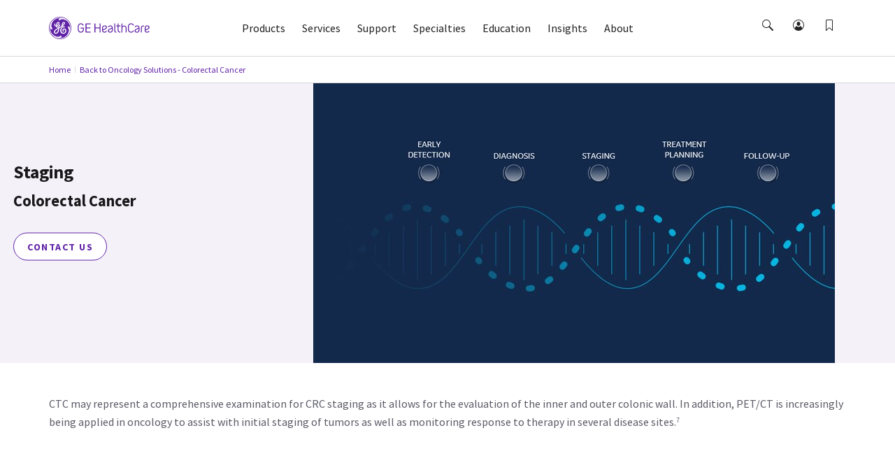

--- FILE ---
content_type: text/html; charset=utf-8
request_url: https://www.gehealthcare.com/middle-east/products/oncology-solutions-colorectal-cancer/staging
body_size: 63996
content:
<!doctype html><html lang="en-SA"><head><title data-react-helmet="true">Staging | GE HealthCare (Middle East)</title><script data-react-helmet="true" id="preHidingScript">(function(win, doc, style, timeout) {
    var STYLE_ID = 'at-body-style';
    function getParent() {
      return doc.getElementsByTagName('head')[0];
    }
    function addStyle(parent, id, def) {
    console.log('*****Pre Hiding Script add style*****')
      if (!parent) {
        return;
      }
      var style = doc.createElement('style');
      style.id = id;
      style.innerHTML = def;
      parent.appendChild(style);
    }
    function removeStyle(parent, id) {
   console.log('*****Pre Hiding Script remove style*****')
      if (!parent) {
        return;
      }
      var style = doc.getElementById(id);
      if (!style) {
        return;
      }
      parent.removeChild(style);
    }
    addStyle(getParent(), STYLE_ID, style);
    setTimeout(function() {
      removeStyle(getParent(), STYLE_ID);
    }, timeout);
  }(window, document, "body {opacity: 0 !important}", 3000));</script><meta data-react-helmet="true" name="keywords" content="Colorectal Cancer - Staging"/><meta data-react-helmet="true" name="description" content="Colorectal Cancer - Staging"/><meta data-react-helmet="true" property="og:title" content="Staging"/><meta data-react-helmet="true" property="og:type" content="website"/><meta data-react-helmet="true" property="og:url" content="https://www.gehealthcare.com/middle-east/products/oncology-solutions-colorectal-cancer/staging"/><meta data-react-helmet="true" property="og:image" content="/middle-east/-/jssmedia/gehc/feature/globals/default-image/socialshareimage.jpg?h=630&amp;iar=0&amp;w=1200&amp;rev=-1&amp;hash=ACC63A76ABBE238A2D8EEBB10F86C9C6"/><meta data-react-helmet="true" property="og:description" content="Colorectal Cancer - Staging"/><meta data-react-helmet="true" http-equiv="content-language" content="en-SA"/><link data-react-helmet="true" rel="preload" as="font" type="font/woff2" href="/cdn/res/fonts/inspira/SourceSansPro-Light.woff2" crossOrigin=""/><link data-react-helmet="true" rel="preload" as="font" type="font/woff2" href="/cdn/res/fonts/inspira/SourceSansPro-Regular.woff2" crossOrigin=""/><link data-react-helmet="true" rel="preload" as="font" type="font/woff2" href="/cdn/res/fonts/inspira/SourceSansPro-Bold.woff2" crossOrigin=""/><link data-react-helmet="true" rel="preload" as="image" href="/cdn/res/images/logo.svg"/><link data-react-helmet="true" rel="preload" as="style" href="/cdn/res/css/eds-color-pallete.css?version=v2"/><link data-react-helmet="true" rel="preload" as="style" href="/cdn/res/css/eds-variables.css?version=v2"/><link data-react-helmet="true" rel="preload" as="style" href="/cdn/res/css/cdx-variables.css?version=v2"/><link data-react-helmet="true" rel="preload" as="fetch" href="/-/jssmedia/gehc/feature/geoiplocator/countrymapping.json?rev=-1&amp;hash=FBDA3E369A3C4B854738DA3A&quot;"/><link data-react-helmet="true" rel="preload" as="style" href="/-/jssmedia/9B2A756BF6DB4A6EAC413543C0DCD1CC"/><link data-react-helmet="true" rel="preload" as="script" href="https://www.gehealthcare.com/-/jssmedia/C35134EAFAA64B6EA95806FF5371F300?version=v1"/><link data-react-helmet="true" rel="preload" href="/cdn/res/fonts/Styles/en-US.css" as="style"/><link data-react-helmet="true" rel="stylesheet" href="/cdn/res/fonts/Styles/en-US.css"/><link data-react-helmet="true" rel="canonical" href="https://www.gehealthcare.com/middle-east/products/oncology-solutions-colorectal-cancer/staging"/><script data-react-helmet="true" >(function(w,d,s,l,i){w[l]=w[l]||[];w[l].push({'gtm.start':
  new Date().getTime(),event:'gtm.js'});var f=d.getElementsByTagName(s)[0],
  j=d.createElement(s),dl=l!='dataLayer'?'&l='+l:'';j.async=true;j.src=
  'https://www.googletagmanager.com/gtm.js?id='+i+dl;f.parentNode.insertBefore(j,f);
  })(window,document,'script','dataLayer', 'GTM-TMRD2C8');</script><script data-react-helmet="true" src="https://www.gehealthcare.com/-/jssmedia/C35134EAFAA64B6EA95806FF5371F300?version=v1" id="app-cookie"></script><link data-chunk="TrendsModule" rel="preload" as="style" href="/dist/GEHC/Project/GEHC/static/css/TrendsModule.abdaa9a6.chunk.css">
<link data-chunk="Breadcrumb" rel="preload" as="style" href="/dist/GEHC/Project/GEHC/static/css/Breadcrumb.01805817.chunk.css">
<link data-chunk="StickyNavigation" rel="preload" as="style" href="/dist/GEHC/Project/GEHC/static/css/StickyNavigation.67b9f76f.chunk.css">
<link data-chunk="ProductHero" rel="preload" as="style" href="/dist/GEHC/Project/GEHC/static/css/Product1920Hero~ProductHero.f0d098b4.chunk.css">
<link data-chunk="Header" rel="preload" as="style" href="/dist/GEHC/Project/GEHC/static/css/Header.8416e587.chunk.css">
<link data-chunk="ProductListingModule" rel="preload" as="style" href="/dist/GEHC/Project/GEHC/static/css/ProductListingModule.5f800a6d.chunk.css">
<link data-chunk="ProductSwitcher" rel="preload" as="style" href="/dist/GEHC/Project/GEHC/static/css/ClinicalImagingGallery~ComparativeMediaModule~EpisodeLister~FadeInVideo~FullWidthMediaVideoModuleV2~~1acd71b7.df573b01.chunk.css">
<link data-chunk="ProductSwitcher" rel="preload" as="style" href="/dist/GEHC/Project/GEHC/static/css/ProductSwitcher.d5125187.chunk.css">
<link data-chunk="ContactWidget" rel="preload" as="style" href="/dist/GEHC/Project/GEHC/static/css/ContactWidget.f0750932.chunk.css">
<link data-chunk="FootnotesListing" rel="preload" as="style" href="/dist/GEHC/Project/GEHC/static/css/FootnotesListing.1be9cd00.chunk.css">
<link data-chunk="main" rel="preload" as="style" href="/dist/GEHC/Project/GEHC/static/css/main.f30d90d8.chunk.css">
<link data-chunk="IsiModule" rel="preload" as="style" href="/dist/GEHC/Project/GEHC/static/css/IsiModule.f96505c6.chunk.css">
<link data-chunk="main" rel="preload" as="style" href="/dist/GEHC/Project/GEHC/static/css/vendors~main.697f8988.chunk.css">
<link data-chunk="TrendsModule" rel="preload" as="script" href="/dist/GEHC/Project/GEHC/static/js/vendors~HomepageHero~PageSearch~TrendsModule.46dc1b17.chunk.js">
<link data-chunk="VeevaCompliance" rel="preload" as="style" href="/dist/GEHC/Project/GEHC/static/css/VeevaCompliance.fb5bda41.chunk.css">
<link data-chunk="StickyNavigation" rel="preload" as="script" href="/dist/GEHC/Project/GEHC/static/js/vendors~EngagementBar~SecondaryNavigation~StickyNavigation~StickyNavigationV2.fad3d13a.chunk.js">
<link data-chunk="StickyNavigation" rel="preload" as="script" href="/dist/GEHC/Project/GEHC/static/js/DashboardNavigation~SearchUser~StickyNavigation~StickyNavigationV2.4029395b.chunk.js">
<link data-chunk="main" rel="preload" as="script" href="/dist/GEHC/Project/GEHC/static/js/vendors~main.d3066684.chunk.js">
<link data-chunk="StickyNavigation" rel="preload" as="script" href="/dist/GEHC/Project/GEHC/static/js/StickyNavigation.e2106e97.chunk.js">
<link data-chunk="ProductHero" rel="preload" as="script" href="/dist/GEHC/Project/GEHC/static/js/CustomerCornerModule~Feature-Education-client-Renderings-AvailableCoursesSnapshot~Feature-Education-~7bc76d05.9125ba4c.chunk.js">
<link data-chunk="ProductHero" rel="preload" as="script" href="/dist/GEHC/Project/GEHC/static/js/CustomerCornerModule~Feature-Education-client-Renderings-AvailableCoursesSnapshot~Feature-Education-~995053fd.747907ae.chunk.js">
<link data-chunk="main" rel="preload" as="script" href="/dist/GEHC/Project/GEHC/static/js/iconSvgs.b395fcbe.chunk.js">
<link data-chunk="ProductHero" rel="preload" as="script" href="/dist/GEHC/Project/GEHC/static/js/Product1920Hero~ProductHero.0e5368fd.chunk.js">
<link data-chunk="ProductHero" rel="preload" as="script" href="/dist/GEHC/Project/GEHC/static/js/ProductHero.29b9d235.chunk.js">
<link data-chunk="main" rel="preload" as="script" href="/dist/GEHC/Project/GEHC/static/js/fontVendor.3ed5d278.chunk.js">
<link data-chunk="main" rel="preload" as="script" href="/dist/GEHC/Project/GEHC/static/js/main.999ab7e1.chunk.js">
<link data-chunk="TrendsModule" rel="preload" as="script" href="/dist/GEHC/Project/GEHC/static/js/TrendsModule.49f45a57.chunk.js">
<link data-chunk="ProductListingModule" rel="preload" as="script" href="/dist/GEHC/Project/GEHC/static/js/vendors~ActivityTimeline~ProductListingModule~ProductSlider.373525be.chunk.js">
<link data-chunk="ProductListingModule" rel="preload" as="script" href="/dist/GEHC/Project/GEHC/static/js/vendors~ProductListingModule~ProductSlider.9230c6dc.chunk.js">
<link data-chunk="ProductListingModule" rel="preload" as="script" href="/dist/GEHC/Project/GEHC/static/js/ActivityTimeline~ProductListingModule~ProductSlider.b78e2eba.chunk.js">
<link data-chunk="Header" rel="preload" as="script" href="/dist/GEHC/Project/GEHC/static/js/vendors~CybersecurityRegistrationForm~DashboardNavigation~Feature-Education-client-Renderings-Availa~f086c95b.8fa362c9.chunk.js">
<link data-chunk="ProductListingModule" rel="preload" as="script" href="/dist/GEHC/Project/GEHC/static/js/ProductListingModule.aa3c310e.chunk.js">
<link data-chunk="Header" rel="preload" as="script" href="/dist/GEHC/Project/GEHC/static/js/vendors~CybersecurityRegistrationForm~DashboardNavigation~Feature-Education-client-Renderings-Availa~9c6742fd.eb1afedb.chunk.js">
<link data-chunk="ProductSwitcher" rel="preload" as="script" href="/dist/GEHC/Project/GEHC/static/js/ClinicalImagingGallery~ComparativeMediaModule~EpisodeLister~FadeInVideo~FullWidthMediaVideoModuleV2~~1acd71b7.d5f626aa.chunk.js">
<link data-chunk="ProductSwitcher" rel="preload" as="script" href="/dist/GEHC/Project/GEHC/static/js/ArticleNewsletter~CampaignHero~CategoryHero~ContactWidget~FeatureCards~GatekeeperMarketoForm~Marketo~bd5e1d36.ad3617eb.chunk.js">
<link data-chunk="ProductSwitcher" rel="preload" as="script" href="/dist/GEHC/Project/GEHC/static/js/CampaignHero~CategoryHero~ContactUsForm~ContactWidget~FeatureCards~MarketoForm~NewsletterSignUp~PDXM~1e476943.e34fea90.chunk.js">
<link data-chunk="ProductSwitcher" rel="preload" as="script" href="/dist/GEHC/Project/GEHC/static/js/CampaignHero~CategoryHero~ContactUsForm~ContactWidget~FeatureCards~JiffleNowForm~NewsletterSignUp~PD~78e4688f.e3487c61.chunk.js">
<link data-chunk="Header" rel="preload" as="script" href="/dist/GEHC/Project/GEHC/static/js/BookmarksLister~ErrorPageV2~Header~PageSearch~ProminentPageSearch.c6333a91.chunk.js">
<link data-chunk="ProductSwitcher" rel="preload" as="script" href="/dist/GEHC/Project/GEHC/static/js/ProductSwitcher.4270d742.chunk.js">
<link data-chunk="ContactWidget" rel="preload" as="script" href="/dist/GEHC/Project/GEHC/static/js/AuthenticationModal~CampaignHero~CategoryHero~ContactUsForm~ContactWidget~FeatureCards~Gatekeeper~Ne~bd2fc3d8.cb1dec21.chunk.js">
<link data-chunk="main" rel="preload" as="script" href="/dist/GEHC/Project/GEHC/static/js/utilityVendor.8a402969.chunk.js">
<link data-chunk="ContactWidget" rel="preload" as="script" href="/dist/GEHC/Project/GEHC/static/js/ContactWidget.7941416e.chunk.js">
<link data-chunk="Header" rel="preload" as="script" href="/dist/GEHC/Project/GEHC/static/js/Header.671f5e11.chunk.js">
<link data-chunk="FootnotesListing" rel="preload" as="script" href="/dist/GEHC/Project/GEHC/static/js/FootnotesListing.601c5344.chunk.js">
<link data-chunk="main" rel="preload" as="script" href="/dist/GEHC/Project/GEHC/static/js/runtime~main.a518d925.js">
<link data-chunk="IsiModule" rel="preload" as="script" href="/dist/GEHC/Project/GEHC/static/js/IsiModule.739d685e.chunk.js">
<link data-chunk="Breadcrumb" rel="preload" as="script" href="/dist/GEHC/Project/GEHC/static/js/Breadcrumb.f5c53d28.chunk.js">
<link data-chunk="VeevaCompliance" rel="preload" as="script" href="/dist/GEHC/Project/GEHC/static/js/VeevaCompliance.98c2016a.chunk.js"><link data-chunk="main" rel="stylesheet" href="/dist/GEHC/Project/GEHC/static/css/vendors~main.697f8988.chunk.css">
<link data-chunk="main" rel="stylesheet" href="/dist/GEHC/Project/GEHC/static/css/main.f30d90d8.chunk.css">
<link data-chunk="Header" rel="stylesheet" href="/dist/GEHC/Project/GEHC/static/css/Header.8416e587.chunk.css">
<link data-chunk="Breadcrumb" rel="stylesheet" href="/dist/GEHC/Project/GEHC/static/css/Breadcrumb.01805817.chunk.css">
<link data-chunk="StickyNavigation" rel="stylesheet" href="/dist/GEHC/Project/GEHC/static/css/StickyNavigation.67b9f76f.chunk.css">
<link data-chunk="ProductHero" rel="stylesheet" href="/dist/GEHC/Project/GEHC/static/css/Product1920Hero~ProductHero.f0d098b4.chunk.css">
<link data-chunk="TrendsModule" rel="stylesheet" href="/dist/GEHC/Project/GEHC/static/css/TrendsModule.abdaa9a6.chunk.css">
<link data-chunk="ProductListingModule" rel="stylesheet" href="/dist/GEHC/Project/GEHC/static/css/ProductListingModule.5f800a6d.chunk.css">
<link data-chunk="ProductSwitcher" rel="stylesheet" href="/dist/GEHC/Project/GEHC/static/css/ClinicalImagingGallery~ComparativeMediaModule~EpisodeLister~FadeInVideo~FullWidthMediaVideoModuleV2~~1acd71b7.df573b01.chunk.css">
<link data-chunk="ProductSwitcher" rel="stylesheet" href="/dist/GEHC/Project/GEHC/static/css/ProductSwitcher.d5125187.chunk.css">
<link data-chunk="ContactWidget" rel="stylesheet" href="/dist/GEHC/Project/GEHC/static/css/ContactWidget.f0750932.chunk.css">
<link data-chunk="FootnotesListing" rel="stylesheet" href="/dist/GEHC/Project/GEHC/static/css/FootnotesListing.1be9cd00.chunk.css">
<link data-chunk="IsiModule" rel="stylesheet" href="/dist/GEHC/Project/GEHC/static/css/IsiModule.f96505c6.chunk.css">
<link data-chunk="VeevaCompliance" rel="stylesheet" href="/dist/GEHC/Project/GEHC/static/css/VeevaCompliance.fb5bda41.chunk.css"><meta charset="utf-8"/><meta http-equiv="X-UA-Compatible" content="IE=edge"><meta http-equiv="Content-type" content="text/html; charset=utf-8"><meta name="viewport" content="width=device-width,initial-scale=1,viewport-fit=cover"/><link rel="apple-touch-icon" sizes="120x120" href="/cdn/res/images/apple-touch-icon.png"><link rel="icon" type="image/png" sizes="32x32" href="/cdn/res/images/favicon-32x32.png"><link rel="icon" type="image/png" sizes="16x16" href="/cdn/res/images/favicon-16x16.png"><link rel="mask-icon" href="/cdn/res/images/safari-pinned-tab.svg" color="#5bbad5"><link rel="shortcut icon" href="/cdn/res/images/favicon.ico"><link rel="manifest" href="/dist/GEHC/Project/GEHC/images/favicon/manifest.json" crossorigin="use-credentials"><meta name="msapplication-config" content="/dist/GEHC/Project/GEHC/images/favicon/browserconfig.xml"><meta name="theme-color" content="#2f3133"></head><body><noscript>You need to enable JavaScript to run this app.</noscript><div id="root">
<script>(function(w,d,s,l,i){w[l]=w[l]||[];w[l].push({'gtm.start':
new Date().getTime(),event:'gtm.js'});var f=d.getElementsByTagName(s)[0],
j=d.createElement(s),dl=l!='dataLayer'?'&l='+l:'';j.async=true;j.src=
'https://www.googletagmanager.com/gtm.js?id='+i+dl;f.parentNode.insertBefore(j,f);
})(window,document,'script','dataLayer','GTM-W4V7GZG');</script>
<noscript><iframe src="https://www.googletagmanager.com/ns.html?id=GTM-TMRD2C8" height="0" width="0" style="display:none;visibility:hidden"></iframe></noscript><div><!-- Google Tag Manager (noscript) -->
<noscript><iframe src="https://www.googletagmanager.com/ns.html?id=GTM-W4V7GZG"
height="0" width="0" style="display:none;visibility:hidden"></iframe></noscript>
<!-- End Google Tag Manager (noscript) --></div><header id="ge-header-component" class="" attr-isredesign="Redesign"><div class="ge-cdx-header-redesign-CDX"><div class="ge-cdx-header-redesign__header-wrapper"><div class="ge-cdx-header-redesign__tablet-mobile-logo"><div class="ge-cdx-site-logo-container ge-cdx-header-redesign-CDX"><a href="/middle-east" data-analytics-tracking-event="link_click" data-analytics-link-type="Header" data-analytics-link-name="GE Logo" aria-label="GE Logo"><img src="https://www.gehealthcare.com/cdn/res/images/logo.svg" alt="ge monogram primary white RGB"/></a></div></div><div class="ge-cdx-header-redesign__desktop-logo"><div class="ge-cdx-site-logo-container"><a href="/middle-east" data-analytics-tracking-event="link_click" data-analytics-link-type="Header" data-analytics-link-name="GE Logo" aria-label="GE Logo"><img src="https://www.gehealthcare.com/cdn/res/images/logo.svg" alt="ge monogram primary white RGB"/></a></div></div><nav class="ge-cdx-header-redesign__menu-container"><ul class="ge-cdx-header-redesign__menu-container__nav-menu-list"><li class="ge-cdx-header-redesign__nav-menu-item" id="primary-navigation-item-0"><span class="ge-cdx-header-redesign__nav-menu-item__nav-link" data-analytics-tracking-event="link_click" data-analytics-link-type="Primary Navigation" data-analytics-link-name="Products" aria-label="Products" role="button" tabindex="0">Products</span></li><li class="ge-cdx-header-redesign__nav-menu-item" id="primary-navigation-item-1"><span class="ge-cdx-header-redesign__nav-menu-item__nav-link" data-analytics-tracking-event="link_click" data-analytics-link-type="Primary Navigation" data-analytics-link-name="Services" aria-label="Services" role="button" tabindex="0">Services</span></li><li class="ge-cdx-header-redesign__nav-menu-item" id="primary-navigation-item-2"><span class="ge-cdx-header-redesign__nav-menu-item__nav-link" data-analytics-tracking-event="link_click" data-analytics-link-type="Primary Navigation" data-analytics-link-name="Support" aria-label="Support" role="button" tabindex="0">Support</span></li><li class="ge-cdx-header-redesign__nav-menu-item" id="primary-navigation-item-3"><span class="ge-cdx-header-redesign__nav-menu-item__nav-link" data-analytics-tracking-event="link_click" data-analytics-link-type="Primary Navigation" data-analytics-link-name="Specialties" aria-label="Specialties" role="button" tabindex="0">Specialties</span></li><li class="ge-cdx-header-redesign__nav-menu-item" id="primary-navigation-item-4"><span class="ge-cdx-header-redesign__nav-menu-item__nav-link" data-analytics-tracking-event="link_click" data-analytics-link-type="Primary Navigation" data-analytics-link-name="Education" aria-label="Education" role="button" tabindex="0">Education</span></li><li class="ge-cdx-header-redesign__nav-menu-item" id="primary-navigation-item-5"><span class="ge-cdx-header-redesign__nav-menu-item__nav-link" data-analytics-tracking-event="link_click" data-analytics-link-type="Primary Navigation" data-analytics-link-name="Insights" aria-label="Insights" role="button" tabindex="0">Insights</span></li><li class="ge-cdx-header-redesign__nav-menu-item" id="primary-navigation-item-6"><span class="ge-cdx-header-redesign__nav-menu-item__nav-link" data-analytics-tracking-event="link_click" data-analytics-link-type="Primary Navigation" data-analytics-link-name="About" aria-label="About" role="button" tabindex="0">About</span></li></ul></nav><div class="ge-cdx-header-redesign__icons-container"><ul class="ge-cdx-header-redesign__icons-container__icons-list"></ul></div></div><div class="sub-menu-mobile ge-cdx-header-redesign-CDX element-not-visible"><div class="sub-menu-container" style="animation:backgroundFadeOutAnimation 300ms ease-out"><div class="menu-content-wrapper" id="mobile-menu-content-wrapper"><div class="menu-content-container"><div class="menu-content-container-item" data-analytics-tracking-event="link_click" data-analytics-link-type="Primary Navigation" data-analytics-link-name="Products"><p class="menu-content-container-item-data paragraph">Products</p><div class="menu-content-container-item-data-icon"><svg id="Layer_1" data-name="Layer 1" xmlns="http://www.w3.org/2000/svg" width="16" height="16" viewBox="0 0 16 16" class="mobile-sub-menu-caret-icon"><g id="Caret_right_-_16" data-name="Caret right - 16"><path d="M5.5,15a.47.47,0,0,1-.35-.15.48.48,0,0,1,0-.7L11.29,8,5.15,1.85a.48.48,0,0,1,0-.7.48.48,0,0,1,.7,0l6.5,6.5a.48.48,0,0,1,0,.7l-6.5,6.5A.47.47,0,0,1,5.5,15Z"></path></g></svg></div></div><div class="menu-content-container-item" data-analytics-tracking-event="link_click" data-analytics-link-type="Primary Navigation" data-analytics-link-name="Services"><p class="menu-content-container-item-data paragraph">Services</p><div class="menu-content-container-item-data-icon"><svg id="Layer_1" data-name="Layer 1" xmlns="http://www.w3.org/2000/svg" width="16" height="16" viewBox="0 0 16 16" class="mobile-sub-menu-caret-icon"><g id="Caret_right_-_16" data-name="Caret right - 16"><path d="M5.5,15a.47.47,0,0,1-.35-.15.48.48,0,0,1,0-.7L11.29,8,5.15,1.85a.48.48,0,0,1,0-.7.48.48,0,0,1,.7,0l6.5,6.5a.48.48,0,0,1,0,.7l-6.5,6.5A.47.47,0,0,1,5.5,15Z"></path></g></svg></div></div><div class="menu-content-container-item" data-analytics-tracking-event="link_click" data-analytics-link-type="Primary Navigation" data-analytics-link-name="Support"><p class="menu-content-container-item-data paragraph">Support</p><div class="menu-content-container-item-data-icon"><svg id="Layer_1" data-name="Layer 1" xmlns="http://www.w3.org/2000/svg" width="16" height="16" viewBox="0 0 16 16" class="mobile-sub-menu-caret-icon"><g id="Caret_right_-_16" data-name="Caret right - 16"><path d="M5.5,15a.47.47,0,0,1-.35-.15.48.48,0,0,1,0-.7L11.29,8,5.15,1.85a.48.48,0,0,1,0-.7.48.48,0,0,1,.7,0l6.5,6.5a.48.48,0,0,1,0,.7l-6.5,6.5A.47.47,0,0,1,5.5,15Z"></path></g></svg></div></div><div class="menu-content-container-item" data-analytics-tracking-event="link_click" data-analytics-link-type="Primary Navigation" data-analytics-link-name="Specialties"><p class="menu-content-container-item-data paragraph">Specialties</p><div class="menu-content-container-item-data-icon"><svg id="Layer_1" data-name="Layer 1" xmlns="http://www.w3.org/2000/svg" width="16" height="16" viewBox="0 0 16 16" class="mobile-sub-menu-caret-icon"><g id="Caret_right_-_16" data-name="Caret right - 16"><path d="M5.5,15a.47.47,0,0,1-.35-.15.48.48,0,0,1,0-.7L11.29,8,5.15,1.85a.48.48,0,0,1,0-.7.48.48,0,0,1,.7,0l6.5,6.5a.48.48,0,0,1,0,.7l-6.5,6.5A.47.47,0,0,1,5.5,15Z"></path></g></svg></div></div><div class="menu-content-container-item" data-analytics-tracking-event="link_click" data-analytics-link-type="Primary Navigation" data-analytics-link-name="Education"><p class="menu-content-container-item-data paragraph">Education</p><div class="menu-content-container-item-data-icon"><svg id="Layer_1" data-name="Layer 1" xmlns="http://www.w3.org/2000/svg" width="16" height="16" viewBox="0 0 16 16" class="mobile-sub-menu-caret-icon"><g id="Caret_right_-_16" data-name="Caret right - 16"><path d="M5.5,15a.47.47,0,0,1-.35-.15.48.48,0,0,1,0-.7L11.29,8,5.15,1.85a.48.48,0,0,1,0-.7.48.48,0,0,1,.7,0l6.5,6.5a.48.48,0,0,1,0,.7l-6.5,6.5A.47.47,0,0,1,5.5,15Z"></path></g></svg></div></div><div class="menu-content-container-item" data-analytics-tracking-event="link_click" data-analytics-link-type="Primary Navigation" data-analytics-link-name="Insights"><p class="menu-content-container-item-data paragraph">Insights</p><div class="menu-content-container-item-data-icon"><svg id="Layer_1" data-name="Layer 1" xmlns="http://www.w3.org/2000/svg" width="16" height="16" viewBox="0 0 16 16" class="mobile-sub-menu-caret-icon"><g id="Caret_right_-_16" data-name="Caret right - 16"><path d="M5.5,15a.47.47,0,0,1-.35-.15.48.48,0,0,1,0-.7L11.29,8,5.15,1.85a.48.48,0,0,1,0-.7.48.48,0,0,1,.7,0l6.5,6.5a.48.48,0,0,1,0,.7l-6.5,6.5A.47.47,0,0,1,5.5,15Z"></path></g></svg></div></div><div class="menu-content-container-item" data-analytics-tracking-event="link_click" data-analytics-link-type="Primary Navigation" data-analytics-link-name="About"><p class="menu-content-container-item-data paragraph">About</p><div class="menu-content-container-item-data-icon"><svg id="Layer_1" data-name="Layer 1" xmlns="http://www.w3.org/2000/svg" width="16" height="16" viewBox="0 0 16 16" class="mobile-sub-menu-caret-icon"><g id="Caret_right_-_16" data-name="Caret right - 16"><path d="M5.5,15a.47.47,0,0,1-.35-.15.48.48,0,0,1,0-.7L11.29,8,5.15,1.85a.48.48,0,0,1,0-.7.48.48,0,0,1,.7,0l6.5,6.5a.48.48,0,0,1,0,.7l-6.5,6.5A.47.47,0,0,1,5.5,15Z"></path></g></svg></div></div><div class="menu-content-container-divider"></div></div></div><span><div class="second-tier-wrapper" style="animation:outMobileSecondTierAnimation 300ms ease-out"><div class="header" data-analytics-tracking-event="link_click" data-analytics-link-type="Primary Navigation"><div class="header-icon"><svg id="Layer_1" data-name="Layer 1" xmlns="http://www.w3.org/2000/svg" width="16" height="16" viewBox="0 0 16 16" class="mobile-sub-menu-caret-icon"><g id="Caret_Left_-_16" data-name="Caret Left - 16"><path d="M11,15a.47.47,0,0,1-.35-.15l-6.5-6.5a.48.48,0,0,1,0-.7l6.5-6.5a.48.48,0,0,1,.7,0,.48.48,0,0,1,0,.7L5.21,8l6.14,6.15a.48.48,0,0,1,0,.7A.47.47,0,0,1,11,15Z"></path></g></svg></div><p class="menu-content-container-item-data paragraph"></p></div><div class="contents" id="contents"><div class="mob-second-tire-menu-list element-not-visible"><div class="contents-second-tier collapsible" data-analytics-tracking-event="link_click" data-analytics-link-type="Primary Navigation" data-analytics-link-name="undefined|Imaging"><div class="contents-second-tier-item"><p class="contents-second-tier-item-data paragraph">Imaging</p><div class="contents-second-tier-item-data-icon"><svg id="Layer_1" data-name="Layer 1" xmlns="http://www.w3.org/2000/svg" width="16" height="16" viewBox="0 0 16 16" class="mobile-sub-menu-caret-icon"><g id="Caret_Down_-_16" data-name="Caret Down - 16"><path d="M8,11.5a.47.47,0,0,1-.35-.15l-6.5-6.5a.48.48,0,0,1,0-.7.48.48,0,0,1,.7,0L8,10.29l6.15-6.14a.49.49,0,0,1,.7.7l-6.5,6.5A.47.47,0,0,1,8,11.5Z"></path></g></svg></div></div><div class="contents-third-tier-wrapper content" id="third-tier-0_0"><a href="/middle-east/products/bone-and-metabolic-health" target="" class="menu-content-container-item-data" data-analytics-tracking-event="link_click" data-analytics-link-type="Primary Navigation" data-analytics-link-name="Bone &amp; Metabolic Health" aria-label="Bone &amp; Metabolic Health"><p class="contents-second-tier-item-data paragraph">Bone &amp; Metabolic Health</p></a><a href="/middle-east/products/computed-tomography" target="" class="menu-content-container-item-data" data-analytics-tracking-event="link_click" data-analytics-link-type="Primary Navigation" data-analytics-link-name="Computed Tomography" aria-label="Computed Tomography"><p class="contents-second-tier-item-data paragraph">Computed Tomography</p></a><a href="/middle-east/products/fluoroscopy-systems" target="" class="menu-content-container-item-data" data-analytics-tracking-event="link_click" data-analytics-link-type="Primary Navigation" data-analytics-link-name="Fluoroscopy" aria-label="Fluoroscopy"><p class="contents-second-tier-item-data paragraph">Fluoroscopy</p></a><a href="/middle-east/products/imaging-digital-solutions" target="" class="menu-content-container-item-data" data-analytics-tracking-event="link_click" data-analytics-link-type="Primary Navigation" data-analytics-link-name="Imaging Digital Solutions" aria-label="Imaging Digital Solutions"><p class="contents-second-tier-item-data paragraph">Imaging Digital Solutions</p></a><a href="/middle-east/products/interventional-image-guided-systems" target="" class="menu-content-container-item-data" data-analytics-tracking-event="link_click" data-analytics-link-type="Primary Navigation" data-analytics-link-name="Interventional Guided Systems" aria-label="Interventional Guided Systems"><p class="contents-second-tier-item-data paragraph">Interventional Guided Systems</p></a><a href="/middle-east/products/magnetic-resonance-imaging" target="" class="menu-content-container-item-data" data-analytics-tracking-event="link_click" data-analytics-link-type="Primary Navigation" data-analytics-link-name="Magnetic Resonance Imaging" aria-label="Magnetic Resonance Imaging"><p class="contents-second-tier-item-data paragraph">Magnetic Resonance Imaging</p></a><a href="/middle-east/products/mammography" target="" class="menu-content-container-item-data" data-analytics-tracking-event="link_click" data-analytics-link-type="Primary Navigation" data-analytics-link-name="Mammography" aria-label="Mammography"><p class="contents-second-tier-item-data paragraph">Mammography</p></a><a href="/middle-east/products/molecular-imaging" target="" class="menu-content-container-item-data" data-analytics-tracking-event="link_click" data-analytics-link-type="Primary Navigation" data-analytics-link-name="Molecular Imaging" aria-label="Molecular Imaging"><p class="contents-second-tier-item-data paragraph">Molecular Imaging</p></a><a href="/middle-east/products/radiography" target="" class="menu-content-container-item-data" data-analytics-tracking-event="link_click" data-analytics-link-type="Primary Navigation" data-analytics-link-name="Radiography (X-ray)" aria-label="Radiography (X-ray)"><p class="contents-second-tier-item-data paragraph">Radiography (X-ray)</p></a><a href="/middle-east/products/surgical-imaging" target="" class="menu-content-container-item-data" data-analytics-tracking-event="link_click" data-analytics-link-type="Primary Navigation" data-analytics-link-name="Surgical Imaging" aria-label="Surgical Imaging"><p class="contents-second-tier-item-data paragraph">Surgical Imaging</p></a></div></div><div class="contents-second-tier collapsible" data-analytics-tracking-event="link_click" data-analytics-link-type="Primary Navigation" data-analytics-link-name="undefined|Patient Care Solutions"><div class="contents-second-tier-item"><p class="contents-second-tier-item-data paragraph">Patient Care Solutions</p><div class="contents-second-tier-item-data-icon"><svg id="Layer_1" data-name="Layer 1" xmlns="http://www.w3.org/2000/svg" width="16" height="16" viewBox="0 0 16 16" class="mobile-sub-menu-caret-icon"><g id="Caret_Down_-_16" data-name="Caret Down - 16"><path d="M8,11.5a.47.47,0,0,1-.35-.15l-6.5-6.5a.48.48,0,0,1,0-.7.48.48,0,0,1,.7,0L8,10.29l6.15-6.14a.49.49,0,0,1,.7.7l-6.5,6.5A.47.47,0,0,1,8,11.5Z"></path></g></svg></div></div><div class="contents-third-tier-wrapper content" id="third-tier-0_1"><a href="/middle-east/products/patient-monitoring" target="" class="menu-content-container-item-data" data-analytics-tracking-event="link_click" data-analytics-link-type="Primary Navigation" data-analytics-link-name="Patient Monitoring" aria-label="Patient Monitoring"><p class="contents-second-tier-item-data paragraph">Patient Monitoring</p></a><a href="/middle-east/products/perinatal-care" target="" class="menu-content-container-item-data" data-analytics-tracking-event="link_click" data-analytics-link-type="Primary Navigation" data-analytics-link-name="Perinatal Care" aria-label="Perinatal Care"><p class="contents-second-tier-item-data paragraph">Perinatal Care</p></a><a href="/middle-east/products/perioperative-care" target="" class="menu-content-container-item-data" data-analytics-tracking-event="link_click" data-analytics-link-type="Primary Navigation" data-analytics-link-name="Perioperative Care" aria-label="Perioperative Care"><p class="contents-second-tier-item-data paragraph">Perioperative Care</p></a><a href="/middle-east/products/diagnostic-cardiology" target="" class="menu-content-container-item-data" data-analytics-tracking-event="link_click" data-analytics-link-type="Primary Navigation" data-analytics-link-name="Diagnostic Cardiology" aria-label="Diagnostic Cardiology"><p class="contents-second-tier-item-data paragraph">Diagnostic Cardiology</p></a><a href="/middle-east/products/centricity-high-acuity-critical-care" target="" class="menu-content-container-item-data" data-analytics-tracking-event="link_click" data-analytics-link-type="Primary Navigation" data-analytics-link-name="Digital Solutions" aria-label="Digital Solutions"><p class="contents-second-tier-item-data paragraph">Digital Solutions</p></a><a href="https://www.gehealthcare.com/middle-east/products/clinical-accessories" target="" class="menu-content-container-item-data" data-analytics-tracking-event="link_click" data-analytics-link-type="Primary Navigation" data-analytics-link-name="Clinical Accessories" aria-label="Clinical Accessories"><p class="contents-second-tier-item-data paragraph">Clinical Accessories</p></a><a href="https://www.gehealthcare.com/middle-east/products/invasive-cardiology" target="" class="menu-content-container-item-data" data-analytics-tracking-event="link_click" data-analytics-link-type="Primary Navigation" data-analytics-link-name="Invasive Cardiology" aria-label="Invasive Cardiology"><p class="contents-second-tier-item-data paragraph">Invasive Cardiology</p></a><a href="/middle-east/products/ventilators" target="" class="menu-content-container-item-data" data-analytics-tracking-event="link_click" data-analytics-link-type="Primary Navigation" data-analytics-link-name="Ventilators" aria-label="Ventilators"><p class="contents-second-tier-item-data paragraph">Ventilators</p></a></div></div><div class="contents-second-tier collapsible" data-analytics-tracking-event="link_click" data-analytics-link-type="Primary Navigation" data-analytics-link-name="undefined|Ultrasound"><div class="contents-second-tier-item"><p class="contents-second-tier-item-data paragraph">Ultrasound</p><div class="contents-second-tier-item-data-icon"><svg id="Layer_1" data-name="Layer 1" xmlns="http://www.w3.org/2000/svg" width="16" height="16" viewBox="0 0 16 16" class="mobile-sub-menu-caret-icon"><g id="Caret_Down_-_16" data-name="Caret Down - 16"><path d="M8,11.5a.47.47,0,0,1-.35-.15l-6.5-6.5a.48.48,0,0,1,0-.7.48.48,0,0,1,.7,0L8,10.29l6.15-6.14a.49.49,0,0,1,.7.7l-6.5,6.5A.47.47,0,0,1,8,11.5Z"></path></g></svg></div></div><div class="contents-third-tier-wrapper content" id="third-tier-0_2"><a href="https://www.gehealthcare.com/middle-east/products/ultrasound/breast-ultrasound" target="" class="menu-content-container-item-data" data-analytics-tracking-event="link_click" data-analytics-link-type="Primary Navigation" data-analytics-link-name="ABUS Breast Imaging" aria-label="ABUS Breast Imaging"><p class="contents-second-tier-item-data paragraph">ABUS Breast Imaging</p></a><a href="/middle-east/products/ultrasound" target="" class="menu-content-container-item-data" data-analytics-tracking-event="link_click" data-analytics-link-type="Primary Navigation" data-analytics-link-name="All Ultrasound" aria-label="All Ultrasound"><p class="contents-second-tier-item-data paragraph">All Ultrasound</p></a><a href="/middle-east/services/ultrasound-lifecycle-solutions" target="" class="menu-content-container-item-data" data-analytics-tracking-event="link_click" data-analytics-link-type="Primary Navigation" data-analytics-link-name="Ultrasound Lifecycle Solutions" aria-label="Ultrasound Lifecycle Solutions"><p class="contents-second-tier-item-data paragraph">Ultrasound Lifecycle Solutions</p></a><a href="/middle-east/products/ultrasound/logiq" target="" class="menu-content-container-item-data" data-analytics-tracking-event="link_click" data-analytics-link-type="Primary Navigation" data-analytics-link-name="LOGIQ General Imaging" aria-label="LOGIQ General Imaging"><p class="contents-second-tier-item-data paragraph">LOGIQ General Imaging</p></a><a href="/middle-east/products/ultrasound/point-of-care-ultrasound" target="" class="menu-content-container-item-data" data-analytics-tracking-event="link_click" data-analytics-link-type="Primary Navigation" data-analytics-link-name="Point of Care" aria-label="Point of Care"><p class="contents-second-tier-item-data paragraph">Point of Care</p></a><a href="/middle-east/products/ultrasound/versana" target="" class="menu-content-container-item-data" data-analytics-tracking-event="link_click" data-analytics-link-type="Primary Navigation" data-analytics-link-name="Primary Care" aria-label="Primary Care"><p class="contents-second-tier-item-data paragraph">Primary Care</p></a><a href="/middle-east/products/ultrasound/ultrasound-reporting" target="" class="menu-content-container-item-data" data-analytics-tracking-event="link_click" data-analytics-link-type="Primary Navigation" data-analytics-link-name="Ultrasound Reporting" aria-label="Ultrasound Reporting"><p class="contents-second-tier-item-data paragraph">Ultrasound Reporting</p></a><a href="/middle-east/products/ultrasound/vivid" target="" class="menu-content-container-item-data" data-analytics-tracking-event="link_click" data-analytics-link-type="Primary Navigation" data-analytics-link-name="Vivid Cardiovascular" aria-label="Vivid Cardiovascular"><p class="contents-second-tier-item-data paragraph">Vivid Cardiovascular</p></a><a href="/middle-east/products/ultrasound/voluson" target="" class="menu-content-container-item-data" data-analytics-tracking-event="link_click" data-analytics-link-type="Primary Navigation" data-analytics-link-name="Voluson Women&#x27;s Health" aria-label="Voluson Women&#x27;s Health"><p class="contents-second-tier-item-data paragraph">Voluson Women&#x27;s Health</p></a><a href="https://vscan.rocks/" target="_blank" class="menu-content-container-item-data" data-analytics-tracking-event="link_click" data-analytics-link-type="Primary Navigation" data-analytics-link-name="Vscan Handheld" aria-label="Vscan Handheld"><p class="contents-second-tier-item-data paragraph">Vscan Handheld</p></a></div></div><div class="contents-second-tier collapsible" data-analytics-tracking-event="link_click" data-analytics-link-type="Primary Navigation" data-analytics-link-name="undefined|Healthcare IT"><div class="contents-second-tier-item"><p class="contents-second-tier-item-data paragraph">Healthcare IT</p><div class="contents-second-tier-item-data-icon"><svg id="Layer_1" data-name="Layer 1" xmlns="http://www.w3.org/2000/svg" width="16" height="16" viewBox="0 0 16 16" class="mobile-sub-menu-caret-icon"><g id="Caret_Down_-_16" data-name="Caret Down - 16"><path d="M8,11.5a.47.47,0,0,1-.35-.15l-6.5-6.5a.48.48,0,0,1,0-.7.48.48,0,0,1,.7,0L8,10.29l6.15-6.14a.49.49,0,0,1,.7.7l-6.5,6.5A.47.47,0,0,1,8,11.5Z"></path></g></svg></div></div><div class="contents-third-tier-wrapper content" id="third-tier-0_3"><a href="/middle-east/products/advanced-visualization" target="" class="menu-content-container-item-data" data-analytics-tracking-event="link_click" data-analytics-link-type="Primary Navigation" data-analytics-link-name="Advanced Visualization" aria-label="Advanced Visualization"><p class="contents-second-tier-item-data paragraph">Advanced Visualization</p></a><a href="/middle-east/products/healthcare-it/cvit" target="" class="menu-content-container-item-data" data-analytics-tracking-event="link_click" data-analytics-link-type="Primary Navigation" data-analytics-link-name="Cardiology IT" aria-label="Cardiology IT"><p class="contents-second-tier-item-data paragraph">Cardiology IT</p></a><a href="https://www.gehccommandcenter.com/" target="" class="menu-content-container-item-data" data-analytics-tracking-event="link_click" data-analytics-link-type="Primary Navigation" data-analytics-link-name="Command Center" aria-label="Command Center"><p class="contents-second-tier-item-data paragraph">Command Center</p></a><a href="/middle-east/products/healthcare-digital/centricity-high-acuity-suite" target="" class="menu-content-container-item-data" data-analytics-tracking-event="link_click" data-analytics-link-type="Primary Navigation" data-analytics-link-name="Critical Care IT" aria-label="Critical Care IT"><p class="contents-second-tier-item-data paragraph">Critical Care IT</p></a><a href="/middle-east/products/cybersecurity" target="" class="menu-content-container-item-data" data-analytics-tracking-event="link_click" data-analytics-link-type="Primary Navigation" data-analytics-link-name="Cybersecurity" aria-label="Cybersecurity"><p class="contents-second-tier-item-data paragraph">Cybersecurity</p></a><a href="https://www.gehealthcare.com/middle-east/products/healthcare-it" target="" class="menu-content-container-item-data" data-analytics-tracking-event="link_click" data-analytics-link-type="Primary Navigation" data-analytics-link-name="Digital solutions" aria-label="Digital solutions"><p class="contents-second-tier-item-data paragraph">Digital solutions</p></a><a href="https://www.gehealthcare.com/middle-east/products/healthcare-it/enterprise-imaging" target="" class="menu-content-container-item-data" data-analytics-tracking-event="link_click" data-analytics-link-type="Primary Navigation" data-analytics-link-name="Enterprise Imaging" aria-label="Enterprise Imaging"><p class="contents-second-tier-item-data paragraph">Enterprise Imaging</p></a><a href="https://www.gehealthcare.com/middle-east/products/healthcare-it/pacs-and-ai-orchestration" target="" class="menu-content-container-item-data" data-analytics-tracking-event="link_click" data-analytics-link-type="Primary Navigation" data-analytics-link-name="PACS and AI Orchestration" aria-label="PACS and AI Orchestration"><p class="contents-second-tier-item-data paragraph">PACS and AI Orchestration</p></a><a href="/middle-east/products/ultrasound/ultrasound-it" target="" class="menu-content-container-item-data" data-analytics-tracking-event="link_click" data-analytics-link-type="Primary Navigation" data-analytics-link-name="Ultrasound IT" aria-label="Ultrasound IT"><p class="contents-second-tier-item-data paragraph">Ultrasound IT</p></a></div></div><div class="contents-second-tier collapsible" data-analytics-tracking-event="link_click" data-analytics-link-type="Primary Navigation" data-analytics-link-name="undefined|Performance Analytics"><div class="contents-second-tier-item"><p class="contents-second-tier-item-data paragraph">Performance Analytics</p><div class="contents-second-tier-item-data-icon"><svg id="Layer_1" data-name="Layer 1" xmlns="http://www.w3.org/2000/svg" width="16" height="16" viewBox="0 0 16 16" class="mobile-sub-menu-caret-icon"><g id="Caret_Down_-_16" data-name="Caret Down - 16"><path d="M8,11.5a.47.47,0,0,1-.35-.15l-6.5-6.5a.48.48,0,0,1,0-.7.48.48,0,0,1,.7,0L8,10.29l6.15-6.14a.49.49,0,0,1,.7.7l-6.5,6.5A.47.47,0,0,1,8,11.5Z"></path></g></svg></div></div><div class="contents-third-tier-wrapper content" id="third-tier-0_4"><a href="/middle-east/products/dose-management" target="" class="menu-content-container-item-data" data-analytics-tracking-event="link_click" data-analytics-link-type="Primary Navigation" data-analytics-link-name="Dose Management" aria-label="Dose Management"><p class="contents-second-tier-item-data paragraph">Dose Management</p></a><a href="/middle-east/products/imaging-insights" target="" class="menu-content-container-item-data" data-analytics-tracking-event="link_click" data-analytics-link-type="Primary Navigation" data-analytics-link-name="Imaging Insights" aria-label="Imaging Insights"><p class="contents-second-tier-item-data paragraph">Imaging Insights</p></a><a href="" target="" class="menu-content-container-item-data" data-analytics-tracking-event="link_click" data-analytics-link-type="Primary Navigation" data-analytics-link-name="Imaging Protocol Manager" aria-label="Imaging Protocol Manager"><p class="contents-second-tier-item-data paragraph">Imaging Protocol Manager</p></a><a href="/middle-east/products/anesthesia-delivery/carestation-insights" target="" class="menu-content-container-item-data" data-analytics-tracking-event="link_click" data-analytics-link-type="Primary Navigation" data-analytics-link-name="Perioperative Insights" aria-label="Perioperative Insights"><p class="contents-second-tier-item-data paragraph">Perioperative Insights</p></a></div></div><div class="contents-second-tier collapsible" data-analytics-tracking-event="link_click" data-analytics-link-type="Primary Navigation" data-analytics-link-name="undefined|Pharmaceutical Imaging Agents"><div class="contents-second-tier-item"><p class="contents-second-tier-item-data paragraph">Pharmaceutical Imaging Agents</p><div class="contents-second-tier-item-data-icon"><svg id="Layer_1" data-name="Layer 1" xmlns="http://www.w3.org/2000/svg" width="16" height="16" viewBox="0 0 16 16" class="mobile-sub-menu-caret-icon"><g id="Caret_Down_-_16" data-name="Caret Down - 16"><path d="M8,11.5a.47.47,0,0,1-.35-.15l-6.5-6.5a.48.48,0,0,1,0-.7.48.48,0,0,1,.7,0L8,10.29l6.15-6.14a.49.49,0,0,1,.7.7l-6.5,6.5A.47.47,0,0,1,8,11.5Z"></path></g></svg></div></div><div class="contents-third-tier-wrapper content" id="third-tier-0_5"><a href="/middle-east/products/pharmaceutical-diagnostics" target="" class="menu-content-container-item-data" data-analytics-tracking-event="link_click" data-analytics-link-type="Primary Navigation" data-analytics-link-name="All Pharmaceutical Diagnostics" aria-label="All Pharmaceutical Diagnostics"><p class="contents-second-tier-item-data paragraph">All Pharmaceutical Diagnostics</p></a><a href="/middle-east/products/contrast-media" target="" class="menu-content-container-item-data" data-analytics-tracking-event="link_click" data-analytics-link-type="Primary Navigation" data-analytics-link-name="Contrast Media" aria-label="Contrast Media"><p class="contents-second-tier-item-data paragraph">Contrast Media</p></a><a href="/middle-east/products/molecular-imaging-agents" target="" class="menu-content-container-item-data" data-analytics-tracking-event="link_click" data-analytics-link-type="Primary Navigation" data-analytics-link-name="Molecular Imaging Agents" aria-label="Molecular Imaging Agents"><p class="contents-second-tier-item-data paragraph">Molecular Imaging Agents</p></a></div></div></div><div class="mob-second-tire-menu-list element-not-visible"><div class="contents-second-tier collapsible" data-analytics-tracking-event="link_click" data-analytics-link-type="Primary Navigation" data-analytics-link-name="undefined|Clinical Excellence Technologies"><div class="contents-second-tier-item"><p class="contents-second-tier-item-data paragraph">Clinical Excellence Technologies</p><div class="contents-second-tier-item-data-icon"><svg id="Layer_1" data-name="Layer 1" xmlns="http://www.w3.org/2000/svg" width="16" height="16" viewBox="0 0 16 16" class="mobile-sub-menu-caret-icon"><g id="Caret_Down_-_16" data-name="Caret Down - 16"><path d="M8,11.5a.47.47,0,0,1-.35-.15l-6.5-6.5a.48.48,0,0,1,0-.7.48.48,0,0,1,.7,0L8,10.29l6.15-6.14a.49.49,0,0,1,.7.7l-6.5,6.5A.47.47,0,0,1,8,11.5Z"></path></g></svg></div></div><div class="contents-third-tier-wrapper content" id="third-tier-1_0"><a href="/middle-east/products/dosewatch-dose-monitoring-software-ge-healthcare" target="" class="menu-content-container-item-data" data-analytics-tracking-event="link_click" data-analytics-link-type="Primary Navigation" data-analytics-link-name="DoseWatch" aria-label="DoseWatch"><p class="contents-second-tier-item-data paragraph">DoseWatch</p></a><a href="/middle-east/products/imaging-insights" target="" class="menu-content-container-item-data" data-analytics-tracking-event="link_click" data-analytics-link-type="Primary Navigation" data-analytics-link-name="Imaging Insights" aria-label="Imaging Insights"><p class="contents-second-tier-item-data paragraph">Imaging Insights</p></a></div></div><div class="contents-second-tier collapsible" data-analytics-tracking-event="link_click" data-analytics-link-type="Primary Navigation" data-analytics-link-name="undefined|Operational Efficiency Solutions"><div class="contents-second-tier-item"><p class="contents-second-tier-item-data paragraph">Operational Efficiency Solutions</p><div class="contents-second-tier-item-data-icon"><svg id="Layer_1" data-name="Layer 1" xmlns="http://www.w3.org/2000/svg" width="16" height="16" viewBox="0 0 16 16" class="mobile-sub-menu-caret-icon"><g id="Caret_Down_-_16" data-name="Caret Down - 16"><path d="M8,11.5a.47.47,0,0,1-.35-.15l-6.5-6.5a.48.48,0,0,1,0-.7.48.48,0,0,1,.7,0L8,10.29l6.15-6.14a.49.49,0,0,1,.7.7l-6.5,6.5A.47.47,0,0,1,8,11.5Z"></path></g></svg></div></div><div class="contents-third-tier-wrapper content" id="third-tier-1_1"><a href="/middle-east/products/icenter" target="" class="menu-content-container-item-data" data-analytics-tracking-event="link_click" data-analytics-link-type="Primary Navigation" data-analytics-link-name="Asset Performance Management: iCenter" aria-label="Asset Performance Management: iCenter"><p class="contents-second-tier-item-data paragraph">Asset Performance Management: iCenter</p></a><a href="/middle-east/services/my-gehealthcare-app" target="" class="menu-content-container-item-data" data-analytics-tracking-event="link_click" data-analytics-link-type="Primary Navigation" data-analytics-link-name="Asset Performance Management: MyGEHealthCare App" aria-label="Asset Performance Management: MyGEHealthCare App"><p class="contents-second-tier-item-data paragraph">Asset Performance Management: MyGEHealthCare App</p></a><a href="/middle-east/products/imaging-insights" target="" class="menu-content-container-item-data" data-analytics-tracking-event="link_click" data-analytics-link-type="Primary Navigation" data-analytics-link-name="Imaging Insights" aria-label="Imaging Insights"><p class="contents-second-tier-item-data paragraph">Imaging Insights</p></a><a href="" target="" class="menu-content-container-item-data" data-analytics-tracking-event="link_click" data-analytics-link-type="Primary Navigation" data-analytics-link-name="Predictive Services: OnWatch Predict" aria-label="Predictive Services: OnWatch Predict"><p class="contents-second-tier-item-data paragraph">Predictive Services: OnWatch Predict</p></a><a href="/middle-east/products/tube-watch" target="" class="menu-content-container-item-data" data-analytics-tracking-event="link_click" data-analytics-link-type="Primary Navigation" data-analytics-link-name="Predictive Services: Tube Watch" aria-label="Predictive Services: Tube Watch"><p class="contents-second-tier-item-data paragraph">Predictive Services: Tube Watch</p></a><a href="/middle-east/services/remote-support-powered-by-insite" target="" class="menu-content-container-item-data" data-analytics-tracking-event="link_click" data-analytics-link-type="Primary Navigation" data-analytics-link-name="Remote Services: Augmented Reality, Expert Live Support" aria-label="Remote Services: Augmented Reality, Expert Live Support"><p class="contents-second-tier-item-data paragraph">Remote Services: Augmented Reality, Expert Live Support</p></a></div></div><div class="contents-second-tier collapsible" data-analytics-tracking-event="link_click" data-analytics-link-type="Primary Navigation" data-analytics-link-name="undefined|Clinical Excellence Technologies: Options &amp; Upgrades"><div class="contents-second-tier-item"><p class="contents-second-tier-item-data paragraph">Clinical Excellence Technologies: Options &amp; Upgrades</p><div class="contents-second-tier-item-data-icon"><svg id="Layer_1" data-name="Layer 1" xmlns="http://www.w3.org/2000/svg" width="16" height="16" viewBox="0 0 16 16" class="mobile-sub-menu-caret-icon"><g id="Caret_Down_-_16" data-name="Caret Down - 16"><path d="M8,11.5a.47.47,0,0,1-.35-.15l-6.5-6.5a.48.48,0,0,1,0-.7.48.48,0,0,1,.7,0L8,10.29l6.15-6.14a.49.49,0,0,1,.7.7l-6.5,6.5A.47.47,0,0,1,8,11.5Z"></path></g></svg></div></div><div class="contents-third-tier-wrapper content" id="third-tier-1_2"><a href="/middle-east/products/magnetic-resonance-imaging/air-technology/air-recon-dl" target="" class="menu-content-container-item-data" data-analytics-tracking-event="link_click" data-analytics-link-type="Primary Navigation" data-analytics-link-name="AIR™ Recon DL" aria-label="AIR™ Recon DL"><p class="contents-second-tier-item-data paragraph">AIR™ Recon DL</p></a><a href="/middle-east/products/radiography/critical-care-suite" target="" class="menu-content-container-item-data" data-analytics-tracking-event="link_click" data-analytics-link-type="Primary Navigation" data-analytics-link-name="Critical Care Suite" aria-label="Critical Care Suite"><p class="contents-second-tier-item-data paragraph">Critical Care Suite</p></a><a href="/middle-east/products/computed-tomography/ct-system-upgrades" target="" class="menu-content-container-item-data" data-analytics-tracking-event="link_click" data-analytics-link-type="Primary Navigation" data-analytics-link-name="CT Console Upgrades" aria-label="CT Console Upgrades"><p class="contents-second-tier-item-data paragraph">CT Console Upgrades</p></a><a href="https://www.gehealthcare.com/products/radiography/fixed-rad-systems/definium-656hd" target="" class="menu-content-container-item-data" data-analytics-tracking-event="link_click" data-analytics-link-type="Primary Navigation" data-analytics-link-name="Discovery 656 Gen 5.1 Upgrade" aria-label="Discovery 656 Gen 5.1 Upgrade"><p class="contents-second-tier-item-data paragraph">Discovery 656 Gen 5.1 Upgrade</p></a><a href="/middle-east/products/computed-tomography/revolution-family/revolution-apex-platform" target="" class="menu-content-container-item-data" data-analytics-tracking-event="link_click" data-analytics-link-type="Primary Navigation" data-analytics-link-name="Revolution Apex" aria-label="Revolution Apex"><p class="contents-second-tier-item-data paragraph">Revolution Apex</p></a><a href="/middle-east/products/magnetic-resonance-imaging/1-5t-mri-scanners/signa-explorer-mri-scanner" target="" class="menu-content-container-item-data" data-analytics-tracking-event="link_click" data-analytics-link-type="Primary Navigation" data-analytics-link-name="SIGNA™ Explorer Lift" aria-label="SIGNA™ Explorer Lift"><p class="contents-second-tier-item-data paragraph">SIGNA™ Explorer Lift</p></a><a href="/middle-east/products/molecular-imaging/xeleris-v" target="" class="menu-content-container-item-data" data-analytics-tracking-event="link_click" data-analytics-link-type="Primary Navigation" data-analytics-link-name="Xeleris V" aria-label="Xeleris V"><p class="contents-second-tier-item-data paragraph">Xeleris V</p></a></div></div><div class="contents-second-tier collapsible" data-analytics-tracking-event="link_click" data-analytics-link-type="Primary Navigation" data-analytics-link-name="undefined|Operational Efficiency Solutions: Options &amp; Upgrades"><div class="contents-second-tier-item"><p class="contents-second-tier-item-data paragraph">Operational Efficiency Solutions: Options &amp; Upgrades</p><div class="contents-second-tier-item-data-icon"><svg id="Layer_1" data-name="Layer 1" xmlns="http://www.w3.org/2000/svg" width="16" height="16" viewBox="0 0 16 16" class="mobile-sub-menu-caret-icon"><g id="Caret_Down_-_16" data-name="Caret Down - 16"><path d="M8,11.5a.47.47,0,0,1-.35-.15l-6.5-6.5a.48.48,0,0,1,0-.7.48.48,0,0,1,.7,0L8,10.29l6.15-6.14a.49.49,0,0,1,.7.7l-6.5,6.5A.47.47,0,0,1,8,11.5Z"></path></g></svg></div></div><div class="contents-third-tier-wrapper content" id="third-tier-1_3"><a href="https://www.gehealthcare.com/products/magnetic-resonance-imaging/air-technology-coils" target="" class="menu-content-container-item-data" data-analytics-tracking-event="link_click" data-analytics-link-type="Primary Navigation" data-analytics-link-name="AIRTM Coils" aria-label="AIRTM Coils"><p class="contents-second-tier-item-data paragraph">AIRTM Coils</p></a><a href="/middle-east/products/magnetic-resonance-imaging/air-technology/air-recon-dl" target="" class="menu-content-container-item-data" data-analytics-tracking-event="link_click" data-analytics-link-type="Primary Navigation" data-analytics-link-name="AIR™ Recon DL" aria-label="AIR™ Recon DL"><p class="contents-second-tier-item-data paragraph">AIR™ Recon DL</p></a><a href="https://www.gehealthcare.com/products/computed-tomography/ct-system-upgrades" target="" class="menu-content-container-item-data" data-analytics-tracking-event="link_click" data-analytics-link-type="Primary Navigation" data-analytics-link-name="CT Console Upgrades" aria-label="CT Console Upgrades"><p class="contents-second-tier-item-data paragraph">CT Console Upgrades</p></a><a href="/middle-east/products/magnetic-resonance-imaging/1-5t-mri-scanners/signa-explorer-mri-scanner" target="" class="menu-content-container-item-data" data-analytics-tracking-event="link_click" data-analytics-link-type="Primary Navigation" data-analytics-link-name="SIGNA™ Explorer Lift" aria-label="SIGNA™ Explorer Lift"><p class="contents-second-tier-item-data paragraph">SIGNA™ Explorer Lift</p></a><a href="https://www.gehealthcare.com/products/magnetic-resonance-imaging/signa-lift-mri-systems" target="" class="menu-content-container-item-data" data-analytics-tracking-event="link_click" data-analytics-link-type="Primary Navigation" data-analytics-link-name="SIGNA™ Lift" aria-label="SIGNA™ Lift"><p class="contents-second-tier-item-data paragraph">SIGNA™ Lift</p></a></div></div><div class="contents-second-tier collapsible" data-analytics-tracking-event="link_click" data-analytics-link-type="Primary Navigation" data-analytics-link-name="undefined|Educational Solutions"><div class="contents-second-tier-item"><p class="contents-second-tier-item-data paragraph">Educational Solutions</p><div class="contents-second-tier-item-data-icon"><svg id="Layer_1" data-name="Layer 1" xmlns="http://www.w3.org/2000/svg" width="16" height="16" viewBox="0 0 16 16" class="mobile-sub-menu-caret-icon"><g id="Caret_Down_-_16" data-name="Caret Down - 16"><path d="M8,11.5a.47.47,0,0,1-.35-.15l-6.5-6.5a.48.48,0,0,1,0-.7.48.48,0,0,1,.7,0L8,10.29l6.15-6.14a.49.49,0,0,1,.7.7l-6.5,6.5A.47.47,0,0,1,8,11.5Z"></path></g></svg></div></div><div class="contents-third-tier-wrapper content" id="third-tier-1_4"><a href="/middle-east/services/remote-support-powered-by-insite" target="" class="menu-content-container-item-data" data-analytics-tracking-event="link_click" data-analytics-link-type="Primary Navigation" data-analytics-link-name="Remote Services: Augmented Reality, Expert Live Support" aria-label="Remote Services: Augmented Reality, Expert Live Support"><p class="contents-second-tier-item-data paragraph">Remote Services: Augmented Reality, Expert Live Support</p></a></div></div><div class="contents-second-tier collapsible" data-analytics-tracking-event="link_click" data-analytics-link-type="Primary Navigation" data-analytics-link-name="undefined|Channel Partner Portal"><div class="contents-second-tier-item"><p class="contents-second-tier-item-data paragraph">Channel Partner Portal</p><div class="contents-second-tier-item-data-icon"><svg id="Layer_1" data-name="Layer 1" xmlns="http://www.w3.org/2000/svg" width="16" height="16" viewBox="0 0 16 16" class="mobile-sub-menu-caret-icon"><g id="Caret_Down_-_16" data-name="Caret Down - 16"><path d="M8,11.5a.47.47,0,0,1-.35-.15l-6.5-6.5a.48.48,0,0,1,0-.7.48.48,0,0,1,.7,0L8,10.29l6.15-6.14a.49.49,0,0,1,.7.7l-6.5,6.5A.47.47,0,0,1,8,11.5Z"></path></g></svg></div></div><div class="contents-third-tier-wrapper content" id="third-tier-1_5"><a href="http://www.gepartnercenter.com" target="_blank" class="menu-content-container-item-data" data-analytics-tracking-event="link_click" data-analytics-link-type="Primary Navigation" data-analytics-link-name="Partner Center" aria-label="Partner Center"><p class="contents-second-tier-item-data paragraph">Partner Center</p></a></div></div><div class="contents-second-tier collapsible" data-analytics-tracking-event="link_click" data-analytics-link-type="Primary Navigation" data-analytics-link-name="undefined|E-commerce (Service Shop)"><div class="contents-second-tier-item"><p class="contents-second-tier-item-data paragraph">E-commerce (Service Shop)</p><div class="contents-second-tier-item-data-icon"><svg id="Layer_1" data-name="Layer 1" xmlns="http://www.w3.org/2000/svg" width="16" height="16" viewBox="0 0 16 16" class="mobile-sub-menu-caret-icon"><g id="Caret_Down_-_16" data-name="Caret Down - 16"><path d="M8,11.5a.47.47,0,0,1-.35-.15l-6.5-6.5a.48.48,0,0,1,0-.7.48.48,0,0,1,.7,0L8,10.29l6.15-6.14a.49.49,0,0,1,.7.7l-6.5,6.5A.47.47,0,0,1,8,11.5Z"></path></g></svg></div></div><div class="contents-third-tier-wrapper content" id="third-tier-1_6"><a href="https://eg.services.gehealthcare.com/gehcstorefront/" target="_blank" class="menu-content-container-item-data" data-analytics-tracking-event="link_click" data-analytics-link-type="Primary Navigation" data-analytics-link-name="Egypt" aria-label="Egypt"><p class="contents-second-tier-item-data paragraph">Egypt</p></a><a href="https://services.gehealthcare.sa/gehcstorefront/" target="_blank" class="menu-content-container-item-data" data-analytics-tracking-event="link_click" data-analytics-link-type="Primary Navigation" data-analytics-link-name="Saudi Arabia" aria-label="Saudi Arabia"><p class="contents-second-tier-item-data paragraph">Saudi Arabia</p></a><a href="https://services.gehealthcare.co.za/gehcstorefront/" target="_blank" class="menu-content-container-item-data" data-analytics-tracking-event="link_click" data-analytics-link-type="Primary Navigation" data-analytics-link-name="South Africa" aria-label="South Africa"><p class="contents-second-tier-item-data paragraph">South Africa</p></a></div></div></div><div class="mob-second-tire-menu-list element-not-visible"><a href="https://gehealthcare.com/support/manuals" target="" class="contents-second-tier collapsible" data-analytics-tracking-event="link_click" data-analytics-link-type="Primary Navigation" data-analytics-link-name="undefined|Manuals &amp; Documentation" aria-label="Manuals &amp; Documentation"><p class="contents-second-tier-item-data paragraph">Manuals &amp; Documentation</p></a><a href="/middle-east/services/support" target="" class="contents-second-tier collapsible" data-analytics-tracking-event="link_click" data-analytics-link-type="Primary Navigation" data-analytics-link-name="undefined|Support" aria-label="Support"><p class="contents-second-tier-item-data paragraph">Support</p></a></div><div class="mob-second-tire-menu-list element-not-visible"><a href="/middle-east/specialties/adequacy-of-anesthesia" target="" class="contents-second-tier collapsible" data-analytics-tracking-event="link_click" data-analytics-link-type="Primary Navigation" data-analytics-link-name="undefined|Adequacy of Anesthesia" aria-label="Adequacy of Anesthesia"><p class="contents-second-tier-item-data paragraph">Adequacy of Anesthesia</p></a><a href="/middle-east/specialties/alzheimers-disease" target="" class="contents-second-tier collapsible" data-analytics-tracking-event="link_click" data-analytics-link-type="Primary Navigation" data-analytics-link-name="undefined|Alzheimer&#x27;s Disease" aria-label="Alzheimer&#x27;s Disease"><p class="contents-second-tier-item-data paragraph">Alzheimer&#x27;s Disease</p></a><a href="/middle-east/specialties/ambulatory-surgery-centers" target="" class="contents-second-tier collapsible" data-analytics-tracking-event="link_click" data-analytics-link-type="Primary Navigation" data-analytics-link-name="undefined|Ambulatory Surgery Centers (ASCs)" aria-label="Ambulatory Surgery Centers (ASCs)"><p class="contents-second-tier-item-data paragraph">Ambulatory Surgery Centers (ASCs)</p></a><a href="/middle-east/specialties/breast-care" target="" class="contents-second-tier collapsible" data-analytics-tracking-event="link_click" data-analytics-link-type="Primary Navigation" data-analytics-link-name="undefined|Breast Care" aria-label="Breast Care"><p class="contents-second-tier-item-data paragraph">Breast Care</p></a><a href="/middle-east/specialties/cardiology" target="" class="contents-second-tier collapsible" data-analytics-tracking-event="link_click" data-analytics-link-type="Primary Navigation" data-analytics-link-name="undefined|Cardiology" aria-label="Cardiology"><p class="contents-second-tier-item-data paragraph">Cardiology</p></a><a href="/middle-east/specialties/electrophysiology" target="" class="contents-second-tier collapsible" data-analytics-tracking-event="link_click" data-analytics-link-type="Primary Navigation" data-analytics-link-name="undefined|Electrophysiology" aria-label="Electrophysiology"><p class="contents-second-tier-item-data paragraph">Electrophysiology</p></a><a href="/middle-east/specialties/hybrid-or" target="" class="contents-second-tier collapsible" data-analytics-tracking-event="link_click" data-analytics-link-type="Primary Navigation" data-analytics-link-name="undefined|Hybrid OR" aria-label="Hybrid OR"><p class="contents-second-tier-item-data paragraph">Hybrid OR</p></a><a href="/middle-east/specialties/intensive-care-unit" target="" class="contents-second-tier collapsible" data-analytics-tracking-event="link_click" data-analytics-link-type="Primary Navigation" data-analytics-link-name="undefined|Intensive Care" aria-label="Intensive Care"><p class="contents-second-tier-item-data paragraph">Intensive Care</p></a><a href="/middle-east/specialties/labor-and-delivery" target="" class="contents-second-tier collapsible" data-analytics-tracking-event="link_click" data-analytics-link-type="Primary Navigation" data-analytics-link-name="undefined|Labor and Delivery" aria-label="Labor and Delivery"><p class="contents-second-tier-item-data paragraph">Labor and Delivery</p></a><a href="/middle-east/specialties/neurology" target="" class="contents-second-tier collapsible" data-analytics-tracking-event="link_click" data-analytics-link-type="Primary Navigation" data-analytics-link-name="undefined|Neurology" aria-label="Neurology"><p class="contents-second-tier-item-data paragraph">Neurology</p></a><a href="/middle-east/specialties/obstetrics-and-gynecology" target="" class="contents-second-tier collapsible" data-analytics-tracking-event="link_click" data-analytics-link-type="Primary Navigation" data-analytics-link-name="undefined|Obstetrics and Gynecology" aria-label="Obstetrics and Gynecology"><p class="contents-second-tier-item-data paragraph">Obstetrics and Gynecology</p></a><a href="/middle-east/specialties/oncology-solutions" target="" class="contents-second-tier collapsible" data-analytics-tracking-event="link_click" data-analytics-link-type="Primary Navigation" data-analytics-link-name="undefined|Oncology" aria-label="Oncology"><p class="contents-second-tier-item-data paragraph">Oncology</p></a><a href="/middle-east/specialties/orthopedics" target="" class="contents-second-tier collapsible" data-analytics-tracking-event="link_click" data-analytics-link-type="Primary Navigation" data-analytics-link-name="undefined|Orthopedics" aria-label="Orthopedics"><p class="contents-second-tier-item-data paragraph">Orthopedics</p></a><a href="/middle-east/specialties/patient-care-solutions" target="" class="contents-second-tier collapsible" data-analytics-tracking-event="link_click" data-analytics-link-type="Primary Navigation" data-analytics-link-name="undefined|Patient Care Solutions" aria-label="Patient Care Solutions"><p class="contents-second-tier-item-data paragraph">Patient Care Solutions</p></a><a href="/middle-east/specialties/radiology" target="" class="contents-second-tier collapsible" data-analytics-tracking-event="link_click" data-analytics-link-type="Primary Navigation" data-analytics-link-name="undefined|Radiology" aria-label="Radiology"><p class="contents-second-tier-item-data paragraph">Radiology</p></a><a href="/middle-east/specialties/stroke-solutions" target="" class="contents-second-tier collapsible" data-analytics-tracking-event="link_click" data-analytics-link-type="Primary Navigation" data-analytics-link-name="undefined|Stroke Solutions" aria-label="Stroke Solutions"><p class="contents-second-tier-item-data paragraph">Stroke Solutions</p></a><a href="/middle-east/specialties/theranostics" target="" class="contents-second-tier collapsible" data-analytics-tracking-event="link_click" data-analytics-link-type="Primary Navigation" data-analytics-link-name="undefined|Theranostics" aria-label="Theranostics"><p class="contents-second-tier-item-data paragraph">Theranostics</p></a></div><div class="mob-second-tire-menu-list element-not-visible"><a href="https://www.gehealthcare.co.uk/education/clinical-education-uk" target="_blank" class="contents-second-tier collapsible" data-analytics-tracking-event="link_click" data-analytics-link-type="Primary Navigation" data-analytics-link-name="undefined|Academy" aria-label="Academy"><p class="contents-second-tier-item-data paragraph">Academy</p></a><div class="contents-second-tier collapsible" data-analytics-tracking-event="link_click" data-analytics-link-type="Primary Navigation" data-analytics-link-name="undefined|Clinical Course"><div class="contents-second-tier-item"><p class="contents-second-tier-item-data paragraph">Clinical Course</p><div class="contents-second-tier-item-data-icon"><svg id="Layer_1" data-name="Layer 1" xmlns="http://www.w3.org/2000/svg" width="16" height="16" viewBox="0 0 16 16" class="mobile-sub-menu-caret-icon"><g id="Caret_Down_-_16" data-name="Caret Down - 16"><path d="M8,11.5a.47.47,0,0,1-.35-.15l-6.5-6.5a.48.48,0,0,1,0-.7.48.48,0,0,1,.7,0L8,10.29l6.15-6.14a.49.49,0,0,1,.7.7l-6.5,6.5A.47.47,0,0,1,8,11.5Z"></path></g></svg></div></div><div class="contents-third-tier-wrapper content" id="third-tier-4_1"><a href="https://www.gehealthcare.co.uk/courses/anesthesia-and-respiratory-clinical-education" target="" class="menu-content-container-item-data" data-analytics-tracking-event="link_click" data-analytics-link-type="Primary Navigation" data-analytics-link-name="Anesthesia and Respiratory" aria-label="Anesthesia and Respiratory"><p class="contents-second-tier-item-data paragraph">Anesthesia and Respiratory</p></a><a href="https://www.gehealthcare.co.uk/courses/c-arms-clinical-education" target="" class="menu-content-container-item-data" data-analytics-tracking-event="link_click" data-analytics-link-type="Primary Navigation" data-analytics-link-name="C-arms, Surgery and Vascular" aria-label="C-arms, Surgery and Vascular"><p class="contents-second-tier-item-data paragraph">C-arms, Surgery and Vascular</p></a><a href="https://www.gehealthcare.co.uk/courses/ct-clinical-education" target="" class="menu-content-container-item-data" data-analytics-tracking-event="link_click" data-analytics-link-type="Primary Navigation" data-analytics-link-name="CT" aria-label="CT"><p class="contents-second-tier-item-data paragraph">CT</p></a><a href="https://www.gehealthcare.co.uk/courses/diagnostic-cardiology-clinical-education" target="" class="menu-content-container-item-data" data-analytics-tracking-event="link_click" data-analytics-link-type="Primary Navigation" data-analytics-link-name="Diagnostic Cardiology" aria-label="Diagnostic Cardiology"><p class="contents-second-tier-item-data paragraph">Diagnostic Cardiology</p></a><a href="https://www.gehealthcare.co.uk/courses/maternal-infant-care-clinical-education" target="" class="menu-content-container-item-data" data-analytics-tracking-event="link_click" data-analytics-link-type="Primary Navigation" data-analytics-link-name="Maternal-Infant Care" aria-label="Maternal-Infant Care"><p class="contents-second-tier-item-data paragraph">Maternal-Infant Care</p></a><a href="https://www.gehealthcare.co.uk/courses/molecular-imaging-pet" target="" class="menu-content-container-item-data" data-analytics-tracking-event="link_click" data-analytics-link-type="Primary Navigation" data-analytics-link-name="Molecular Imaging PET/CT" aria-label="Molecular Imaging PET/CT"><p class="contents-second-tier-item-data paragraph">Molecular Imaging PET/CT</p></a><a href="https://www.gehealthcare.co.uk/courses/mr-clinical-education" target="" class="menu-content-container-item-data" data-analytics-tracking-event="link_click" data-analytics-link-type="Primary Navigation" data-analytics-link-name="MR Clinical Education" aria-label="MR Clinical Education"><p class="contents-second-tier-item-data paragraph">MR Clinical Education</p></a><a href="https://www.gehealthcare.co.uk/courses/patient-monitoring-systems-clinical-education" target="" class="menu-content-container-item-data" data-analytics-tracking-event="link_click" data-analytics-link-type="Primary Navigation" data-analytics-link-name="Patient Monitoring" aria-label="Patient Monitoring"><p class="contents-second-tier-item-data paragraph">Patient Monitoring</p></a><a href="https://www.gehealthcare.co.uk/courses/ultrasound-clinical-education" target="" class="menu-content-container-item-data" data-analytics-tracking-event="link_click" data-analytics-link-type="Primary Navigation" data-analytics-link-name="Ultrasound" aria-label="Ultrasound"><p class="contents-second-tier-item-data paragraph">Ultrasound</p></a><a href="https://www.gehealthcare.co.uk/courses/x-ray-clinical-education" target="" class="menu-content-container-item-data" data-analytics-tracking-event="link_click" data-analytics-link-type="Primary Navigation" data-analytics-link-name="X-ray" aria-label="X-ray"><p class="contents-second-tier-item-data paragraph">X-ray</p></a></div></div><a href="https://www.gehealthcare.co.uk/education/levelup" target="" class="contents-second-tier collapsible" data-analytics-tracking-event="link_click" data-analytics-link-type="Primary Navigation" data-analytics-link-name="undefined|LEVEL UP" aria-label="LEVEL UP"><p class="contents-second-tier-item-data paragraph">LEVEL UP</p></a><a href="https://www.gehealthcare.com/middle-east/education/pdx-educational-center" target="" class="contents-second-tier collapsible" data-analytics-tracking-event="link_click" data-analytics-link-type="Primary Navigation" data-analytics-link-name="undefined|Educational Centre PDx" aria-label="Educational Centre PDx"><p class="contents-second-tier-item-data paragraph">Educational Centre PDx</p></a></div><div class="mob-second-tire-menu-list element-not-visible"><a href="/middle-east/insights/docuseries/on-the-frontlines" target="" class="contents-second-tier collapsible" data-analytics-tracking-event="link_click" data-analytics-link-type="Primary Navigation" data-analytics-link-name="undefined|Docuseries" aria-label="Docuseries"><p class="contents-second-tier-item-data paragraph">Docuseries</p></a><a href="/middle-east/insights" target="" class="contents-second-tier collapsible" data-analytics-tracking-event="link_click" data-analytics-link-type="Primary Navigation" data-analytics-link-name="undefined|Insights Home" aria-label="Insights Home"><p class="contents-second-tier-item-data paragraph">Insights Home</p></a><a href="/middle-east/insights/news" target="" class="contents-second-tier collapsible" data-analytics-tracking-event="link_click" data-analytics-link-type="Primary Navigation" data-analytics-link-name="undefined|Newsroom" aria-label="Newsroom"><p class="contents-second-tier-item-data paragraph">Newsroom</p></a><a href="/middle-east/insights/podcasts/healthcare-it-talks" target="" class="contents-second-tier collapsible" data-analytics-tracking-event="link_click" data-analytics-link-type="Primary Navigation" data-analytics-link-name="undefined|Podcasts" aria-label="Podcasts"><p class="contents-second-tier-item-data paragraph">Podcasts</p></a><a href="/middle-east/insights/articles" target="" class="contents-second-tier collapsible" data-analytics-tracking-event="link_click" data-analytics-link-type="Primary Navigation" data-analytics-link-name="undefined|Thought Leadership" aria-label="Thought Leadership"><p class="contents-second-tier-item-data paragraph">Thought Leadership</p></a></div><div class="mob-second-tire-menu-list element-not-visible"><a href="https://careers.gehealthcare.com/global/en" target="_blank" class="contents-second-tier collapsible" data-analytics-tracking-event="link_click" data-analytics-link-type="Primary Navigation" data-analytics-link-name="undefined|Careers" aria-label="Careers"><p class="contents-second-tier-item-data paragraph">Careers</p></a><a href="/middle-east/about/about-ge-healthcare-systems" target="" class="contents-second-tier collapsible" data-analytics-tracking-event="link_click" data-analytics-link-type="Primary Navigation" data-analytics-link-name="undefined|About Us" aria-label="About Us"><p class="contents-second-tier-item-data paragraph">About Us</p></a><a href="/middle-east/about/communication-preferences" target="" class="contents-second-tier collapsible" data-analytics-tracking-event="link_click" data-analytics-link-type="Primary Navigation" data-analytics-link-name="undefined|Communication Preferences" aria-label="Communication Preferences"><p class="contents-second-tier-item-data paragraph">Communication Preferences</p></a><a href="/middle-east/about/contact-us" target="" class="contents-second-tier collapsible" data-analytics-tracking-event="link_click" data-analytics-link-type="Primary Navigation" data-analytics-link-name="undefined|Contact Us" aria-label="Contact Us"><p class="contents-second-tier-item-data paragraph">Contact Us</p></a><a href="https://www.gehealthcare.com/about/newsroom" target="" class="contents-second-tier collapsible" data-analytics-tracking-event="link_click" data-analytics-link-type="Primary Navigation" data-analytics-link-name="undefined|GE Healthcare Newsroom" aria-label="GE Healthcare Newsroom"><p class="contents-second-tier-item-data paragraph">GE Healthcare Newsroom</p></a><a href="/middle-east/about/suppliers" target="" class="contents-second-tier collapsible" data-analytics-tracking-event="link_click" data-analytics-link-type="Primary Navigation" data-analytics-link-name="undefined|Suppliers" aria-label="Suppliers"><p class="contents-second-tier-item-data paragraph">Suppliers</p></a><a href="/middle-east/about/sustainability" target="" class="contents-second-tier collapsible" data-analytics-tracking-event="link_click" data-analytics-link-type="Primary Navigation" data-analytics-link-name="undefined|Sustainability" aria-label="Sustainability"><p class="contents-second-tier-item-data paragraph">Sustainability</p></a></div><div class="menu-content-container-divider"></div></div></div></span></div></div></div></header><nav class="breadcrumbs ge-module"><ul class="ge-module__container"><li class="breadcrumb__item"><a href="/middle-east" class="breadcrumb__text" data-analytics-tracking-event="link_click" data-analytics-link-type="Breadcrumb Navigation" data-analytics-link-name="Home">Home</a></li><li class="breadcrumb__item"><a href="/middle-east/products/oncology-solutions-colorectal-cancer" class="breadcrumb__text" data-analytics-tracking-event="link_click" data-analytics-link-type="Breadcrumb Navigation" data-analytics-link-name="Back to Oncology Solutions - Colorectal Cancer">Back to Oncology Solutions - Colorectal Cancer</a></li></ul></nav><div class="ge-sticky-navigation ge-sticy-navigation-with-banner"><div class="ge-sticky-navigation__back-title-wrapper"><button tabindex="-1" class="ge-sticky-navigation__cta-back" data-analytics-tracking-event="link_click" data-analytics-link-type="Sticky Navigation" data-analytics-link-name="Back"><span class="ge-sticky-navigation__cta-back-text">Back</span></button><div class="ge-sticky-navigation__title">Staging</div></div><div class="ge-sticky-navigation__visible-menus"><div class="ge-sticky-navigation__visible-menu-wrapper"><ul class="ge-sticky-navigation__visible-menu"></ul></div></div><div class="ge-sticky-navigation__menu-cta-wrapper"><div class="ge-sticky-navigation__cta-wrapper"></div></div></div><main role="main" data-container-title="Center" id="ge-main-component"><div id="" class="product-hero product-hero--theme product-hero--theme-grey-250"></div><section class="veeva-component"><div class="mdc-layout-grid veeva-component__container"><p class="Veeva-Component-para ptags-caption">JB00355AFG<!-- --> </p></div></section></main><div class="redesign-footer footer-legacy"><div class="redesign-footer-top"><div class="redesign-footer-top-content"><div class="redesign-footer-top-content-core-items"><div class="redesign-footer-top-content-core-items-logo"><img alt="" class="site-logo__image" src="https://www.gehealthcare.com/cdn/res/images/logo.svg"/></div><div class="redesign-footer-top-content-core-items-utility"><a href="https://www.gehealthcare.com/about/privacy/privacy-policy?_ga=2.89600607.559431308.1720079001-767331194.1720078733" class="ge-link redesign-footer-top-content-core-items-utility-link caption" target="_blank" rel="noopener noreferrer" data-analytics-tracking-event="link_click" data-analytics-link-type="Footer" data-analytics-link-name="Privacy Policy">Privacy Policy</a><a href="/middle-east/about/terms-and-conditions" class="ge-link redesign-footer-top-content-core-items-utility-link caption" title="" target="" data-analytics-tracking-event="link_click" data-analytics-link-type="Footer" data-analytics-link-name="Terms and Conditions">Terms and Conditions</a><a href="/middle-east/about/contact-us" class="ge-link redesign-footer-top-content-core-items-utility-link caption" title="" data-analytics-tracking-event="link_click" data-analytics-link-type="Footer" data-analytics-link-name="Contact Us">Contact Us</a><a href="/middle-east/about/adverse-event-reporting" class="ge-link redesign-footer-top-content-core-items-utility-link caption" title="" data-analytics-tracking-event="link_click" data-analytics-link-type="Footer" data-analytics-link-name="Adverse Event Reporting">Adverse Event Reporting</a></div></div><div class="redesign-footer-top-content-country-social-links"><div class="redesign-footer-top-content-country-social-links-child"><div class="ge-location-selector__wrap" data-analytics-tracking-event="link_click" data-analytics-link-type="Globe Icon" data-analytics-link-name="https://www.gehealthcare.com/Global-Gateway"><a href="https://www.gehealthcare.com/Global-Gateway" class="ge-link ge-location-selector" target="" data-analytics-tracking-event="link_click" data-analytics-link-type="global language selector" data-analytics-link-name="https://www.gehealthcare.com/Global-Gateway"><svg xmlns="http://www.w3.org/2000/svg" xlink:href="http://www.w3.org/1999/xlink" width="20" height="20" viewBox="0 0 22 22"><defs><path id="iw67a" d="M26.42 167.13c-.66.9-1.15 1.97-1.5 3.02-.64-.23-1.24-.5-1.77-.82a9.6 9.6 0 0 1 3.27-2.2zm10.43 2.2c-.53.32-1.13.6-1.77.82a11.15 11.15 0 0 0-1.5-3.02 9.6 9.6 0 0 1 3.27 2.2zm-3.27 15.54c.66-.9 1.15-1.97 1.5-3.02.64.23 1.24.5 1.77.82a9.6 9.6 0 0 1-3.27 2.2zm-10.43-2.2c.53-.32 1.13-.6 1.77-.82.35 1.05.84 2.12 1.5 3.02a9.6 9.6 0 0 1-3.27-2.2zm6.13-10.27v2.88h-3.81c.04-1.17.19-2.3.43-3.34 1.07.26 2.2.41 3.38.46zm0-5.83v4.4a15.8 15.8 0 0 1-2.99-.41c.51-1.5 1.51-3.45 3-4zm1.44 4.4v-4.4c1.48.54 2.48 2.49 2.99 3.99-.94.22-1.95.36-3 .4zm3.81 4.31h-3.81v-2.88c1.17-.05 2.31-.2 3.38-.46.24 1.04.39 2.17.43 3.34zm-3.81 4.32v-2.89h3.81c-.04 1.17-.19 2.3-.43 3.35-1.07-.26-2.2-.41-3.38-.46zm0 5.83v-4.4c1.04.05 2.05.19 2.99.41-.51 1.5-1.51 3.45-3 4zm-1.44-4.4v4.4c-1.48-.54-2.48-2.49-2.99-3.99a15.8 15.8 0 0 1 3-.4zm0-1.43c-1.17.05-2.31.2-3.38.46a17.78 17.78 0 0 1-.43-3.34h3.81zm8.5 1.96a11.6 11.6 0 0 0-2.3-1.1c.27-1.17.44-2.44.49-3.75h3.57a9.53 9.53 0 0 1-1.76 4.85zm1.76-6.28h-3.57c-.05-1.3-.22-2.57-.5-3.75.85-.3 1.63-.66 2.31-1.09a9.5 9.5 0 0 1 1.76 4.84zm-17.32-4.84c.68.43 1.46.8 2.3 1.1a19.21 19.21 0 0 0-.49 3.74h-3.57a9.5 9.5 0 0 1 1.76-4.84zm-1.76 6.28h3.57c.05 1.3.22 2.57.5 3.75-.85.3-1.63.66-2.31 1.09a9.5 9.5 0 0 1-1.76-4.84zM41 176c0-6.07-4.93-11-11-11s-11 4.93-11 11 4.93 11 11 11 11-4.93 11-11z"></path></defs><g><g transform="translate(-19 -165)"><use fill="#5B5B67" xlink:href="#iw67a"></use></g></g></svg><div class="ge-location-selector__text"><span class="ge-location-selector__location"><p class="ge-location-selector__location-title ptags-small">Saudi Arabia</p></span><svg id="Layer_1" data-name="Layer 1" xmlns="http://www.w3.org/2000/svg" width="16" height="16" viewBox="0 0 16 16"><g id="Caret_right_-_16" data-name="Caret right - 16"><path d="M5.5,15a.47.47,0,0,1-.35-.15.48.48,0,0,1,0-.7L11.29,8,5.15,1.85a.48.48,0,0,1,0-.7.48.48,0,0,1,.7,0l6.5,6.5a.48.48,0,0,1,0,.7l-6.5,6.5A.47.47,0,0,1,5.5,15Z"></path></g></svg></div></a></div></div><div class="redesign-footer-top-content-country-social-links-child second"> </div><div class="redesign-footer-top-content-country-social-links-child"><span><a href="https://www.facebook.com/GEHealthcare/" class="ge-link redesign-footer-top-content-country-social-links-child-socialIcon" target="_blank" rel="noopener noreferrer" data-analytics-tracking-event="link_click" data-analytics-link-type="Social links" data-analytics-link-name="facebook">https://www.facebook.com/GEHealthcare/</a></span><span><a href="https://www.instagram.com/gehealthcare" class="ge-link redesign-footer-top-content-country-social-links-child-socialIcon" target="_blank" rel="noopener noreferrer" data-analytics-tracking-event="link_click" data-analytics-link-type="Social links" data-analytics-link-name="Instagram">https://www.instagram.com/gehealthcare</a></span><span><a href="https://www.linkedin.com/company/gehealthcare/" class="ge-link redesign-footer-top-content-country-social-links-child-socialIcon" target="_blank" rel="noopener noreferrer" data-analytics-tracking-event="link_click" data-analytics-link-type="Social links" data-analytics-link-name="Linkedin">https://www.linkedin.com/company/gehealthcare/</a></span><span><a href="https://twitter.com/GEHealthcare" class="ge-link redesign-footer-top-content-country-social-links-child-socialIcon" target="_blank" rel="noopener noreferrer" data-analytics-tracking-event="link_click" data-analytics-link-type="Social links" data-analytics-link-name="Twitter">https://twitter.com/GEHealthcare</a></span><span><a href="https://www.youtube.com/user/gehealthcare" class="ge-link redesign-footer-top-content-country-social-links-child-socialIcon" target="_blank" rel="noopener noreferrer" data-analytics-tracking-event="link_click" data-analytics-link-type="Social links" data-analytics-link-name="Youtube">https://www.youtube.com/user/gehealthcare</a></span></div></div></div></div><div class="redesign-footer-bottom"><div class="redesign-footer-bottom-content"><div class="redesign-footer-bottom-content-copyright"><div class="redesign-footer-bottom-content-copyright-child copyright"><p class="redesign-footer-bottom-content-copyright-child-copyright-text caption">© 2026 GE HealthCare. GE is a trademark of General Electric Company. Used under trademark license.</p></div></div><div class="redesign-footer-bottom-content-legal-terms"><div class="redesign-footer-bottom-content-legal-terms-child disclaimer"><p class="redesign-footer-bottom-content-legal-terms-child-text caption">Products mentioned in the material may be subject to government regulations and may not be available in all countries. Shipment and effective sale can only occur after approval from the regulator. Please check with local GE HealthCare representative for details. Intended for healthcare professionals only.</p></div><div class="redesign-footer-bottom-content-legal-terms-child"><a class="redesign-footer-bottom-content-copyright-child-disclaimer-link caption" href="#" title="Cookie Preferences">Cookie Preferences</a><span class="redesign-footer-bottom-content-legal-terms-child-wrapper"><a href="https://www.gehealthcare.com/about/privacy/privacy-policy" class="ge-link redesign-footer-bottom-content-copyright-child-disclaimer-link caption" target="" data-analytics-tracking-event="link_click" data-analytics-link-type="Footer" data-analytics-link-name="Privacy Policy">Privacy Policy</a></span><span class="redesign-footer-bottom-content-legal-terms-child-wrapper"><a href="https://gehealthcare.com/about/terms-and-conditions" class="ge-link redesign-footer-bottom-content-copyright-child-disclaimer-link caption" target="" data-analytics-tracking-event="link_click" data-analytics-link-type="Footer" data-analytics-link-name="Terms and Conditions">Terms and Conditions</a></span><span class="redesign-footer-bottom-content-legal-terms-child-wrapper"><a href="https://www.gehealthcare.com/productsecurity/home" class="ge-link redesign-footer-bottom-content-copyright-child-disclaimer-link caption" target="" data-analytics-tracking-event="link_click" data-analytics-link-type="Footer" data-analytics-link-name="Security">Security</a></span></div></div></div></div></div>
<link rel="stylesheet" href="https://www.gehealthcare.com/middle-east/-/jssmedia/9B2A756BF6DB4A6EAC413543C0DCD1CC"/>
<!-- -->

<!-- -->
<script type="text/javascript" src="//s7.addthis.com/js/300/addthis_widget.js#pubid=jslinkster"></script>

<script>
(function ($doc, $win) {
    var dom;
    var currentPageSection = '';

    setupDefaults();
    addListeners();

    function setupDefaults() {
        if (!$win.digitalData) $win.digitalData = {}

        dom = {
            clickType: '.ge-track[data-tracking-type="click_event"]',
            altClickType: '.ge-track[data-tracking-type="ClickEvent"]',
            imageType: '.ge-track[data-tracking-type="Image"]',
            searchType: '.ge-track[data-tracking-type="advance_filter"]',
            formType: '.ge-track.ge-form[data-tracking-type]',
            pageSection: '.ge-track[data-tracking-type="pageSection"]',
        };

        currentPageSection = '';
    }

    function addListeners() {
        $doc.addEventListener('click', handleClickType);
        $doc.addEventListener('click', handleImageType);
        $doc.addEventListener('click', handleSearchType);

        (function(send) {
            XMLHttpRequest.prototype.send = function(data) {
                send.apply(this, arguments);
                try{
                    if(data){
                        var ajaxSend = JSON.parse(data);

                        if(ajaxSend.terms){
                            handleFormType();
                        }
                    }
                } catch(e){
                    console.warn('Could not track form submission type.')
                }
            }
        }
        )(XMLHttpRequest.prototype.send);
        
        (function(open) {
            XMLHttpRequest.prototype.open = function(data) {
                open.apply(this, arguments);
                try{                
                    if( arguments.length > 2 ){
                        var data = arguments[1];
                        if(data.indexOf("term=") > 0){
                            handleSiteSearchType();
                        }
                    }
                } catch(e){
                    console.warn('Could not track form submission type.')
                }
            }
        }
        )(XMLHttpRequest.prototype.open);
        
        if (document.querySelectorAll(dom.pageSection).length) {
            $win.addEventListener('scroll', debounce(function () {
  handleSectionEntry();
}, 250));
        }
    }

    function track(type) {
        if ($win._satellite) {
            $win._satellite.track(type);
        } else {
            console.warn('Satellite tracking is not available.')
        }
    }

    function handleClickType(e) {
        var target = e.target;

        if (target && (target.matches(dom.clickType) || target.matches(dom.altClickType))) {
            digitalData.click = target.getAttribute('data-tracking-title');
            track('click_event');
        }
    }

    function handleImageType(e) {
        var target = e.target;
        if (target && (target.matches(dom.searchType) || target.matches(dom.searchType))) {
            digitalData.page.category.Image = target.getAttribute('data-tracking-title');
            track('image');
        }
    }

    function handleSearchType(e) {
        const target = e.target;

        if (target && target.matches(dom.searchType)) {
            setTimeout(function () {
  digitalData.Search = target.getAttribute('data-tracking-title');
  track('advance_filter');
}, 250);
        }
    }

    function handleSectionEntry() {
        const pageTop = $win.scrollY || $doc.documentElement.scrollTop;
        const pageBottom = pageTop + $win.innerHeight;

        $doc.querySelectorAll(dom.pageSection).forEach(function (el, i) {
            const top = el.getBoundingClientRect().top + $doc.body.scrollTop;
            const bottom = top + outerHeight(el);
            const title = el.getAttribute('data-tracking-title');

            if ((top > pageTop && top < pageBottom) ||
                (bottom < pageBottom && bottom > pageTop) ||
                (top < pageTop && bottom > pageBottom) &&
                title !== currentPageSection) {
                currentPageSection = title;
                digitalData.page.category.pageSection = currentPageSection;
                track('pageSection');
            }
        });
    }

    function handleFormType() {
        const forms = $doc.querySelectorAll(dom.formType);

        if (forms.length > 0 && forms[0].getAttribute('data-tracking-title')) {
            digitalData.Search = forms[0].getAttribute('data-tracking-title');
            track('registered');
        }
    }

    function handleSiteSearchType() {
       var title = getQueryVariable('term') + " | " + (getQueryVariable('filter') ? getQueryVariable('filter') : 'Product');        digitalData.Search = title;
        track('search');
    }

    function getQueryVariable(variable) {
        var query = window.location.search.substring(1);
        var vars = query.split('&');
        for (var i = 0; i < vars.length; i++) {
            var pair = vars[i].split('=');
            if (decodeURIComponent(pair[0]) == variable) {
                return decodeURIComponent(pair[1]);
            }
        }
        return null;
    }

    function outerHeight(el) {
        var height = el.offsetHeight;
        var style = getComputedStyle(el);

        height += parseInt(style.marginTop) + parseInt(style.marginBottom);
        return height;
    }

    function debounce(func, wait, options) {
        var lastArgs,
            lastThis,
            maxWait,
            result,
            timerId,
            lastCallTime,
            lastInvokeTime = 0,
            leading = false,
            maxing = false,
            trailing = true;

        if (typeof func != 'function') {
            throw new TypeError(FUNC_ERROR_TEXT);
        }
        wait = toNumber(wait) || 0;
        if (isObject(options)) {
            leading = !!options.leading;
            maxing = 'maxWait' in options;
            maxWait = maxing ? nativeMax(toNumber(options.maxWait) || 0, wait) : maxWait;
            trailing = 'trailing' in options ? !!options.trailing : trailing;
        }

        function invokeFunc(time) {
            var args = lastArgs,
                thisArg = lastThis;

            lastArgs = lastThis = undefined;
            lastInvokeTime = time;
            result = func.apply(thisArg, args);
            return result;
        }

        function leadingEdge(time) {
            lastInvokeTime = time;
            timerId = setTimeout(timerExpired, wait);
            return leading ? invokeFunc(time) : result;
        }

        function remainingWait(time) {
            var timeSinceLastCall = time - lastCallTime,
                timeSinceLastInvoke = time - lastInvokeTime,
                timeWaiting = wait - timeSinceLastCall;

            return maxing
                ? nativeMin(timeWaiting, maxWait - timeSinceLastInvoke)
                : timeWaiting;
        }

        function shouldInvoke(time) {
            var timeSinceLastCall = time - lastCallTime,
                timeSinceLastInvoke = time - lastInvokeTime;

            return (lastCallTime === undefined || (timeSinceLastCall >= wait) ||
                (timeSinceLastCall < 0) || (maxing && timeSinceLastInvoke >= maxWait));
        }

        function timerExpired() {
            var time = now();
            if (shouldInvoke(time)) {
                return trailingEdge(time);
            }
            
            timerId = setTimeout(timerExpired, remainingWait(time));
        }

        function trailingEdge(time) {
            timerId = undefined;

            if (trailing && lastArgs) {
                return invokeFunc(time);
            }
            lastArgs = lastThis = undefined;
            return result;
        }

        function cancel() {
            if (timerId !== undefined) {
                clearTimeout(timerId);
            }
            lastInvokeTime = 0;
            lastArgs = lastCallTime = lastThis = timerId = undefined;
        }

        function flush() {
            return timerId === undefined ? result : trailingEdge(now());
        }

        function debounced() {
            var time = now(),
                isInvoking = shouldInvoke(time);

            lastArgs = arguments;
            lastThis = this;
            lastCallTime = time;

            if (isInvoking) {
                if (timerId === undefined) {
                    return leadingEdge(lastCallTime);
                }
                if (maxing) {
                    timerId = setTimeout(timerExpired, wait);
                    return invokeFunc(lastCallTime);
                }
            }
            if (timerId === undefined) {
                timerId = setTimeout(timerExpired, wait);
            }
            return result;
        }
        debounced.cancel = cancel;
        debounced.flush = flush;
        return debounced;
    }
})(document, window)
</script></div><script type="text/javascript">window.__JSS_STATE__={"sitecore":{"context":{"pageEditing":false,"site":{"name":"gehc-middle-east"},"pageState":"normal","language":"ar-SA","utmParameterSettings":{"utmCampaign":"utm_campaign","utmContent":"utm_content","utmMedium":"utm_medium","utmSource":"utm_source","utmTerm":"utm_term","numberOfDays":30},"documentProviderSettings":{"uri":"https:\u002F\u002Fservices.us.geicenter.com\u002Fus-prd-shared-services-cdx-document-service\u002Fdocument\u002F","timeout":20000},"exportExcelSettings":{"uri":"https:\u002F\u002Fcx-us-prd-services.cloud.gehealthcare.com\u002Fus-prd-shared-services-cdx-myorders-export-service","timeout":20000},"graphQlLogger":{"Error":true,"Warn":false,"Info":false,"Debug":false},"invoiceDownloadSettings":{"uri":"https:\u002F\u002Fcx-us-prd-services.cloud.gehealthcare.com\u002Fus-prd-shared-services-cdx-gelibrary-download-service\u002F","timeout":20000},"MDS2DownloadSettings":{"uri":"https:\u002F\u002Fcx-us-prd-services.cloud.gehealthcare.com\u002Fus-prd-shared-services-cdx-gelibrary-download-service\u002F","timeout":20000},"notificationSettings":{"defaultUri":"https:\u002F\u002Fcx-us-prd-services.cloud.gehealthcare.com\u002Fus-prd-shared-services-cdx-api-gateway","webSocketUri":"wss:\u002F\u002Fcx-us-prd-services.cloud.gehealthcare.com\u002Fus-prd-shared-services-cdx-notification-subscriptions\u002Fgraphql"},"siebelApolloSettings":{"uri":"https:\u002F\u002Fcx-us-prd-services.cloud.gehealthcare.com\u002Fus-prd-shared-services-cdx-api-gateway","trackOrderUri":"https:\u002F\u002Fcx-us-prd-services.cloud.gehealthcare.com\u002Fus-prd-shared-services-cdx-guest-order-tracking","defaultGraphQLCyberUri":"https:\u002F\u002Fcx-us-prd-services.cloud.gehealthcare.com\u002Fus-prd-shared-services-cdx-api-gateway","timeout":20000,"systemHealthGraphQLUri":"#{SystemHealthApollo.Uri}","notificationDefaultUri":"#{Notification.Uri}"},"singleSignOnSettings":{"tokenRefreshExpirationInMinutes":120},"urlRewriteLanguage":"ar-SA","rewriteLanguage":"en-SA","countrySelector":{"title":"Choose your location.","subTitle":"It looks like you are located in","description":"You&rsquo;re looking at the \u003Cstrong\u003E{WebsiteCountry}\u003C\u002Fstrong\u003E website. To see content for your specific location, choose the relevant country or region below.","subDescription":"*Not all products and services may be available in your country or region.","subDescriptionForSameCountryWebsite":"*Not all products and services may be available in your country or region.","globeIconDescription":"You&rsquo;re looking at the&nbsp;\u003Cstrong\u003E{WebsiteCountry}\u003C\u002Fstrong\u003E&nbsp;website.\u003Cbr \u002F\u003E\r\n\u003Cp\u003ETo see content for your specific location, choose the relevant country or region below.\u003C\u002Fp\u003E","globeIconMobileDescription":"You&rsquo;re looking at the \u003Cstrong\u003E{WebsiteCountry}\u003C\u002Fstrong\u003E website. \u003Cbr \u002F\u003E\r\n\u003Cp\u003E To see content for your specific location, choose the relevant country or region below.\u003C\u002Fp\u003E","countryWebsiteNotAvailable":"You are trying to view a page from a different country or region. Your country does not have a GE Healthcare Website. You could either continue browsing or select another country's site from below.","cookieExpiryDays":"30","countryMapping":"\u002Fmiddle-east\u002F-\u002Fjssmedia\u002Fgehc\u002Ffeature\u002Fgeoiplocator\u002Fcountrymapping.json?rev=-1&hash=F32C8CB25F19DCAB0746A1C5AE9E9F6C","enableCountrySelector":false,"siteLogo":null,"siteLogoLink":null,"errorMessage":null,"status":false,"countrySelectorLabels":[]},"geoiplocator":{"enabled":false},"bookmarkDetails":{"enableBookmark":true,"id":"{A281A257-7684-4D73-8792-123D13D72A11}","url":"\u002Fmiddle-east\u002Fproducts\u002Foncology-solutions-colorectal-cancer\u002Fstaging","type":"Oncology Solutions COLORECTAL CANCER","title":"Staging","description":"CTC may represent a comprehensive examination for CRC staging as it allows for the evaluation of the inner and outer colonic wall. In addition, PET\u002FCT is increasingly being applied in oncology to assist with initial staging of tumors as well as monitoring response to therapy in several disease sites. 7","listingImageUrl":"\u002Fmiddle-east\u002F-\u002Fjssmedia\u002Ffeature\u002Fgehc\u002Fcallouts\u002Fgeneric-hero\u002Foncology-solutions\u002Foncology-colorectal-cancer-banner-mobile.jpg?rev=f886158866724385ac18a98fdd8c57f2&hash=9431E52E2EC06E517F8A19C812EB90A1","listingImageId":"{47C41898-F495-445C-BCEE-B5A52ADE2618}","listingImageAlt":"oncology-colorectal-cancer-banner-mobile","tags":{"specialty":"","modality":null}},"metadata":{"openGraphUrl":"https:\u002F\u002Fwww.gehealthcare.com\u002Fmiddle-east\u002Fproducts\u002Foncology-solutions-colorectal-cancer\u002Fstaging","canonicalUrl":"https:\u002F\u002Fwww.gehealthcare.com\u002Fmiddle-east\u002Fproducts\u002Foncology-solutions-colorectal-cancer\u002Fstaging","alternateLinksForPage":"\u003Cmeta http-equiv=\"content-language\" content=\"en-SA\" \u002F\u003E\r\n","siteBrowserTitle":"","linkTags":"","preHidingScript":"(function(win, doc, style, timeout) {\r\n    var STYLE_ID = 'at-body-style';\r\n    function getParent() {\r\n      return doc.getElementsByTagName('head')[0];\r\n    }\r\n    function addStyle(parent, id, def) {\r\n    console.log('*****Pre Hiding Script add style*****')\r\n      if (!parent) {\r\n        return;\r\n      }\r\n      var style = doc.createElement('style');\r\n      style.id = id;\r\n      style.innerHTML = def;\r\n      parent.appendChild(style);\r\n    }\r\n    function removeStyle(parent, id) {\r\n   console.log('*****Pre Hiding Script remove style*****')\r\n      if (!parent) {\r\n        return;\r\n      }\r\n      var style = doc.getElementById(id);\r\n      if (!style) {\r\n        return;\r\n      }\r\n      parent.removeChild(style);\r\n    }\r\n    addStyle(getParent(), STYLE_ID, style);\r\n    setTimeout(function() {\r\n      removeStyle(getParent(), STYLE_ID);\r\n    }, timeout);\r\n  }(window, document, \"body {opacity: 0 !important}\", 3000));","v2StylesEnabled":true,"pageV2StylesEnabled":false,"enableBookmarkOnHeader":true}},"route":{"name":"Staging","displayName":"Staging","fields":{"id":"a281a257-7684-4d73-8792-123d13d72a11","name":"Staging","formNameRegistrationTracking":{"value":""},"pageFooterSnippet":{"value":""},"pageHeaderSnippet":{"value":""},"enableV2Styles":{"value":false},"preFetch":{"value":""},"openGraphImage":{"value":""},"pageStructureData":{"value":""},"browserTitle":{"value":"Staging"},"customMetaData":{"value":""},"metaRobotsNoIndex":{"value":false},"overrideCanonicalReference":{"value":{"href":""}},"excludeFromXMLSiteMap":{"value":false},"metaDescription":{"value":"Colorectal Cancer - Staging"},"metaKeywords":{"value":"Colorectal Cancer - Staging"},"metaRobotsNoFollow":{"value":false},"openGraphDescription":{"value":""},"socialShareImage":{"value":{"src":"\u002Fmiddle-east\u002F-\u002Fjssmedia\u002Fgehc\u002Ffeature\u002Fglobals\u002Fdefault-image\u002Fsocialshareimage.jpg?h=630&iar=0&w=1200&rev=-1&hash=ACC63A76ABBE238A2D8EEBB10F86C9C6","alt":"gehc-social-share-2","width":"1200","height":"630"}},"onlyAllowVerifiedUsers":{"value":false},"onlyAllowUnverifiedUsers":{"value":false},"onlyAllowPeopleAdmin":{"value":false},"requiredUserApplications":[],"requiresSXAccessRights":{"value":false},"isSSLSecured":{"value":false},"onlyAllowAnonymousUsers":{"value":false},"onlyAllowAuthenticatedUsers":{"value":false},"enableHrefLang":{"value":false},"siteBrowserTitle":{"value":"Staging"},"subHeadline":{"value":""},"teaser":{"value":""},"headline":{"value":""},"mainContent":{"value":""},"disabledNavigationLink":{"value":false},"showInBreadcrumb":{"value":true},"showInNavigation":{"value":true},"navigationTitle":{"value":"Staging"},"jobId":{"value":"JB00355AFG"},"publishedDate":{"value":""},"bannerImage":{"value":{"src":"\u002Fmiddle-east\u002F-\u002Fjssmedia\u002Fwiden\u002F2018\u002F01\u002F25\u002F0204\u002Fgehealthcarecom\u002Fmigrated\u002F2018\u002F02\u002F21\u002F0554\u002Fcomputed-tomography-discoverygsi-imagegallery-placeholder-blank-white-images.jpg?h=310&iar=0&w=310&rev=-1&hash=DA5F8E94E1A08F8229D538DB166EB6C7","alt":"computed-tomography-discoverygsi-imagegallery-placeholder-blank-white-images","width":"310","height":"310"}},"sfdcSignInLink":{"value":{"href":""}},"enableSignInToDigitalExpert":{"value":false},"ssoSignInLink":{"value":{"href":""}},"displayExpandedState":{"value":false},"heroVideo":{"value":""},"heroTitle":{"value":"Staging"},"desktopImage":{"value":{"src":"\u002Fmiddle-east\u002F-\u002Fjssmedia\u002Ffeature\u002Fgehc\u002Fcallouts\u002Fgeneric-hero\u002Foncology-solutions\u002Foncology-colorectal-cancer-banner.jpg?h=400&iar=0&w=1200&rev=4086dc86f2824095b206d553c8c06bba&hash=796285D8D088E7DCD43EA463B441F952","alt":"oncology-colorectal-cancer-banner","width":"1200","height":"400"}},"positioningStatement":{"value":"CTC may represent a comprehensive examination for CRC staging as it allows for the evaluation of the inner and outer colonic wall. In addition, PET\u002FCT is increasingly being applied in oncology to assist with initial staging of tumors as well as monitoring response to therapy in several disease sites.\u003Csup\u003E7\u003C\u002Fsup\u003E"},"theme":{"id":"8ed11d18-6c2c-492e-9c5b-1a6ed1f15cd1","url":"\u002Fmiddle-east\u002Fsitecore\u002Fcontent\u002Fglobal\u002Fcomponents\u002Fdata\u002Fthemes\u002Fproduct-hero\u002Findigo","fields":{"id":"8ed11d18-6c2c-492e-9c5b-1a6ed1f15cd1","name":"Indigo","themeClass":{"value":"theme-grey-250"}}},"heroLink":{"value":{"href":""}},"removeHeroGradient":{"value":true},"marketingTagline":{"value":"Colorectal Cancer"},"mobileImage":{"value":{"src":"\u002Fmiddle-east\u002F-\u002Fjssmedia\u002Ffeature\u002Fgehc\u002Fcallouts\u002Fgeneric-hero\u002Foncology-solutions\u002Foncology-colorectal-cancer-banner-mobile.jpg?h=230&iar=0&w=640&rev=f886158866724385ac18a98fdd8c57f2&hash=E9BAEE7F27B73385ECA58FE4E50224C9","alt":"oncology-colorectal-cancer-banner-mobile","width":"640","height":"230"}},"marketingDescription":{"value":""},"hidePositioningStatement":{"value":false},"hideReadMoreReadLess":{"value":false},"globalSearchKeywords":{"value":""},"predictiveSearchKeywords":{"value":""},"showInSearchResults":{"value":true},"marketoGatePage":[],"requiresGatekeeper":{"value":false},"primaryCTAIconClass":{"value":""},"secondaryCTAIconClass":{"value":""},"showStickyNavigationOnLoad":{"value":false},"primaryCTALink":{"value":{"href":""}},"secondaryCTALink":{"value":{"href":""}},"showStickyNavigation":{"value":true},"ctaIcon":{"value":{}},"stickyNavigationLabel":{"value":"Staging"},"ctaLink":{"value":{"href":""}},"linkListingCTALink":{"value":{"href":""}},"linkListingItem":[],"loginLink":{"value":{"href":""}},"thumbnailImage":{"value":{}},"pdfTitle":{"value":""},"pdfHeading":{"value":""},"compareResultPageTitle":{"value":""},"jobRole":[],"specialty":[],"defaultImage":{"value":{"src":"\u002Fmiddle-east\u002F-\u002Fjssmedia\u002Fgehc\u002Ffeature\u002Fglobals\u002Fdefault-image\u002Fimage.png?h=117&iar=0&w=156&rev=-1&hash=5B1AA34416944D3ABAE61187DE75586F","alt":"image","width":"156","height":"117"}},"popoverSettings":{"id":"05b2c5ee-4e59-40eb-b0d8-77b082586adb","url":"\u002Fmiddle-east\u002Fsitecore\u002Fcontent\u002Fglobal\u002Fcomponents\u002Fdata\u002Fbookmark-folder\u002Fbookmark-popover\u002Fbookmark-popover-setting","fields":{"id":"05b2c5ee-4e59-40eb-b0d8-77b082586adb","name":"Bookmark Popover Setting","commonTooltip":{"value":"You can now bookmark pages to access later."},"commonTooltipLink":{"value":{"href":"https:\u002F\u002Fwww.gehealthcare.com","text":"My Bookmarks","linktype":"external","url":"https:\u002F\u002Fwww.gehealthcare.com","anchor":"","target":""}},"gotItText":{"value":"Got it"}}},"bookmarkSetting":{"id":"81c15a5d-3b4b-453e-b7ad-01dcd62d31f3","url":"\u002Fmiddle-east\u002Fsitecore\u002Fcontent\u002Fglobal\u002Fcomponents\u002Fdata\u002Fbookmark-folder\u002Fbookmark-settings\u002Fbookmark-options","fields":{"id":"81c15a5d-3b4b-453e-b7ad-01dcd62d31f3","name":"Bookmark Options","saveBookmarkTooltip":{"value":"Saved in \u003Ca href=\"https:\u002F\u002Fgehealthcare.com\u002F\"\u003Eyour bookmarks\u003C\u002Fa\u003E."},"onHoverSaveText":{"value":"Save"},"removeBookmarkTooltip":{"value":"Removed from your bookmarks. \u003Ca href=\"gehealthcare.com\"\u003EUndo\u003C\u002Fa\u003E."},"undoText":{"value":"Undo"},"bookmarkErrorMessage":{"value":"Bookmark couldn&rsquo;t be saved. Please check your \u003Ca href=\"https:\u002F\u002Fwww.gehealthcare.com\u002F\"\u003Ebrowser&rsquo;s settings\u003C\u002Fa\u003E."},"maxLimitErrorMessage":{"value":"Your bookmarks are full. Please delete some of your \u003Ca href=\"https:\u002F\u002Fwww.gehealthcare.com\u002F\"\u003Esaved items\u003C\u002Fa\u003E."},"onHoverRemoveText":{"value":"Remove"}}},"veevaPublicationDate":{"value":"2023-05-04T00:00:00Z"},"veevaSubmissionDate":{"value":""},"veevaExpirationDate":{"value":"2025-05-04T00:00:00Z"},"veevaReapprovalDate":{"value":"2025-02-04T00:00:00Z"},"veevaWithdrawalDate":{"value":""},"veevaApprovedForDistributionDate":{"value":"2023-05-04T00:00:00Z"},"cmpTaskID":{"value":"TSK-26465"},"cmpExternalURL":{"value":"https:\u002F\u002Fapi.welcomesoftware.com\u002Fv3\u002Ftasks\u002F64533262a30b6638776823d4\u002Fsteps\u002F607368a2679ebb0452c9d8e1\u002Fsub-steps\u002F607368a2679ebb0452c9d8e2\u002Fexternal-work"}},"databaseName":"web","deviceId":"fe5d7fdf-89c0-4d99-9aa3-b5fbd009c9f3","itemId":"a281a257-7684-4d73-8792-123d13d72a11","itemLanguage":"ar-SA","itemVersion":2,"layoutId":"21094963-fb3d-45d0-968c-1bc00f626d49","templateId":"2ba288f9-2289-457f-b5d1-29aff983bcaf","templateName":"Product Subcategory Page","placeholders":{"Analytics":[{"uid":"f430ec5e-3507-41dd-9f9c-067d151bff50","componentName":"Analytics Header","dataSource":"","params":{},"fields":{"dataLayerSnippet":"","tagManagerSnippet":"&lt;!-- Google Tag Manager --&gt;\r\n&lt;script&gt;(function(w,d,s,l,i){w[l]=w[l]||[];w[l].push({&#39;gtm.start&#39;:\r\nnew Date().getTime(),event:&#39;gtm.js&#39;});var f=d.getElementsByTagName(s)[0],\r\nj=d.createElement(s),dl=l!=&#39;dataLayer&#39;?&#39;&amp;l=&#39;+l:&#39;&#39;;j.async=true;j.src=\r\n&#39;https:\u002F\u002Fwww.googletagmanager.com\u002Fgtm.js?id=&#39;+i+dl;f.parentNode.insertBefore(j,f);\r\n})(window,document,&#39;script&#39;,&#39;dataLayer&#39;,&#39;GTM-W4V7GZG&#39;);&lt;\u002Fscript&gt;\r\n&lt;!-- End Google Tag Manager --&gt;","globalHeaderSnippet":"&lt;script src=&quot;https:\u002F\u002Fwww.gehealthcare.com\u002F-\u002Fjssmedia\u002FC35134EAFAA64B6EA95806FF5371F300?version=v1&quot;  id=&quot;app-cookie&quot;&gt;&lt;\u002Fscript&gt;","globalSiteTrackingSnippet":"","googleSiteVerificationId":"","pageHeaderSnippet":"","prefetchHeader":"&lt;link rel=&quot;preload&quot; as=&quot;font&quot; type=&quot;font\u002Fwoff2&quot; href=&quot;\u002Fcdn\u002Fres\u002Ffonts\u002Finspira\u002FSourceSansPro-Light.woff2&quot; crossorigin&gt;\r\n&lt;link rel=&quot;preload&quot; as=&quot;font&quot; type=&quot;font\u002Fwoff2&quot; href=&quot;\u002Fcdn\u002Fres\u002Ffonts\u002Finspira\u002FSourceSansPro-Regular.woff2&quot; crossorigin&gt;\r\n&lt;link rel=&quot;preload&quot; as=&quot;font&quot; type=&quot;font\u002Fwoff2&quot; href=&quot;\u002Fcdn\u002Fres\u002Ffonts\u002Finspira\u002FSourceSansPro-Bold.woff2&quot;  crossorigin&gt;\r\n&lt;link rel=&quot;preload&quot; as=&quot;image&quot; href=&quot;\u002Fcdn\u002Fres\u002Fimages\u002Flogo.svg&quot;&gt;\r\n&lt;link rel=&quot;preload&quot; as=&quot;style&quot; href=&quot;\u002Fcdn\u002Fres\u002Fcss\u002Feds-color-pallete.css?version=v2&quot;&gt;\r\n&lt;link rel=&quot;preload&quot; as=&quot;style&quot; href=&quot;\u002Fcdn\u002Fres\u002Fcss\u002Feds-variables.css?version=v2&quot;&gt;\r\n&lt;link rel=&quot;preload&quot; as=&quot;style&quot; href=&quot;\u002Fcdn\u002Fres\u002Fcss\u002Fcdx-variables.css?version=v2&quot;&gt;\r\n&lt;link rel=&quot;preload&quot; as=&quot;fetch&quot; href=\u002F-\u002Fjssmedia\u002Fgehc\u002Ffeature\u002Fgeoiplocator\u002Fcountrymapping.json?rev=-1&amp;hash=FBDA3E369A3C4B854738DA3A&quot;&gt;\r\n&lt;link rel=&quot;preload&quot; as=&quot;style&quot; href=&quot;\u002F-\u002Fjssmedia\u002F9B2A756BF6DB4A6EAC413543C0DCD1CC&quot;&gt;\r\n&lt;link rel=&quot;preload&quot; as=&quot;script&quot; href=&quot;https:\u002F\u002Fwww.gehealthcare.com\u002F-\u002Fjssmedia\u002FC35134EAFAA64B6EA95806FF5371F300?version=v1&quot;&gt;","gtmID":"GTM-TMRD2C8","usePartyTown":false}}],"AnalyticsNoScript":[{"uid":"b78dcd04-42b1-4ee3-9991-7d2d6b8ac948","componentName":"Analytics NoScript","dataSource":"","params":{},"fields":{"tagManagerNoScript":"&lt;!-- Google Tag Manager (noscript) --&gt;\r\n&lt;noscript&gt;&lt;iframe src=&quot;https:\u002F\u002Fwww.googletagmanager.com\u002Fns.html?id=GTM-W4V7GZG&quot;\r\nheight=&quot;0&quot; width=&quot;0&quot; style=&quot;display:none;visibility:hidden&quot;&gt;&lt;\u002Fiframe&gt;&lt;\u002Fnoscript&gt;\r\n&lt;!-- End Google Tag Manager (noscript) --&gt;"}}],"Center":[{"uid":"91db84be-ce39-4f51-a3a7-ee58e77a5481","componentName":"One Column Frame","dataSource":"","params":{},"placeholders":{"ph_GEHC_Hero":[{"uid":"2105a45e-2f3b-4b83-9b0d-16d4f528c316","componentName":"Product Hero","dataSource":"","params":{},"fields":{"id":"a281a257-7684-4d73-8792-123d13d72a11","name":"Staging","formNameRegistrationTracking":{"value":""},"pageFooterSnippet":{"value":""},"pageHeaderSnippet":{"value":""},"enableV2Styles":{"value":false},"preFetch":{"value":""},"openGraphImage":{"value":""},"pageStructureData":{"value":""},"browserTitle":{"value":"Staging"},"customMetaData":{"value":""},"metaRobotsNoIndex":{"value":false},"overrideCanonicalReference":{"value":{"href":""}},"excludeFromXMLSiteMap":{"value":false},"metaDescription":{"value":"Colorectal Cancer - Staging"},"metaKeywords":{"value":"Colorectal Cancer - Staging"},"metaRobotsNoFollow":{"value":false},"openGraphDescription":{"value":""},"socialShareImage":{"value":{"src":"\u002Fmiddle-east\u002F-\u002Fjssmedia\u002Fgehc\u002Ffeature\u002Fglobals\u002Fdefault-image\u002Fsocialshareimage.jpg?h=630&iar=0&w=1200&rev=-1&hash=ACC63A76ABBE238A2D8EEBB10F86C9C6","alt":"gehc-social-share-2","width":"1200","height":"630"}},"onlyAllowVerifiedUsers":{"value":false},"onlyAllowUnverifiedUsers":{"value":false},"onlyAllowPeopleAdmin":{"value":false},"requiredUserApplications":[],"requiresSXAccessRights":{"value":false},"isSSLSecured":{"value":false},"onlyAllowAnonymousUsers":{"value":false},"onlyAllowAuthenticatedUsers":{"value":false},"enableHrefLang":{"value":false},"siteBrowserTitle":{"value":"Staging"},"subHeadline":{"value":""},"teaser":{"value":""},"headline":{"value":""},"mainContent":{"value":""},"disabledNavigationLink":{"value":false},"showInBreadcrumb":{"value":true},"showInNavigation":{"value":true},"navigationTitle":{"value":"Staging"},"jobId":{"value":"JB00355AFG"},"publishedDate":{"value":""},"bannerImage":{"value":{"src":"\u002Fmiddle-east\u002F-\u002Fjssmedia\u002Fwiden\u002F2018\u002F01\u002F25\u002F0204\u002Fgehealthcarecom\u002Fmigrated\u002F2018\u002F02\u002F21\u002F0554\u002Fcomputed-tomography-discoverygsi-imagegallery-placeholder-blank-white-images.jpg?h=310&iar=0&w=310&rev=-1&hash=DA5F8E94E1A08F8229D538DB166EB6C7","alt":"computed-tomography-discoverygsi-imagegallery-placeholder-blank-white-images","width":"310","height":"310"}},"sfdcSignInLink":{"value":{"href":""}},"enableSignInToDigitalExpert":{"value":false},"ssoSignInLink":{"value":{"href":""}},"displayExpandedState":{"value":false},"heroVideo":{"value":""},"heroTitle":{"value":"Staging"},"desktopImage":{"value":{"src":"\u002Fmiddle-east\u002F-\u002Fjssmedia\u002Ffeature\u002Fgehc\u002Fcallouts\u002Fgeneric-hero\u002Foncology-solutions\u002Foncology-colorectal-cancer-banner.jpg?h=400&iar=0&w=1200&rev=4086dc86f2824095b206d553c8c06bba&hash=796285D8D088E7DCD43EA463B441F952","alt":"oncology-colorectal-cancer-banner","width":"1200","height":"400"}},"positioningStatement":{"value":"CTC may represent a comprehensive examination for CRC staging as it allows for the evaluation of the inner and outer colonic wall. In addition, PET\u002FCT is increasingly being applied in oncology to assist with initial staging of tumors as well as monitoring response to therapy in several disease sites.\u003Csup\u003E7\u003C\u002Fsup\u003E"},"theme":{"id":"8ed11d18-6c2c-492e-9c5b-1a6ed1f15cd1","url":"\u002Fmiddle-east\u002Fsitecore\u002Fcontent\u002Fglobal\u002Fcomponents\u002Fdata\u002Fthemes\u002Fproduct-hero\u002Findigo","fields":{"id":"8ed11d18-6c2c-492e-9c5b-1a6ed1f15cd1","name":"Indigo","themeClass":{"value":"theme-grey-250"}}},"heroLink":{"value":{"href":""}},"removeHeroGradient":{"value":true},"marketingTagline":{"value":"Colorectal Cancer"},"mobileImage":{"value":{"src":"\u002Fmiddle-east\u002F-\u002Fjssmedia\u002Ffeature\u002Fgehc\u002Fcallouts\u002Fgeneric-hero\u002Foncology-solutions\u002Foncology-colorectal-cancer-banner-mobile.jpg?h=230&iar=0&w=640&rev=f886158866724385ac18a98fdd8c57f2&hash=E9BAEE7F27B73385ECA58FE4E50224C9","alt":"oncology-colorectal-cancer-banner-mobile","width":"640","height":"230"}},"marketingDescription":{"value":""},"hidePositioningStatement":{"value":false},"hideReadMoreReadLess":{"value":false},"globalSearchKeywords":{"value":""},"predictiveSearchKeywords":{"value":""},"showInSearchResults":{"value":true},"marketoGatePage":[],"requiresGatekeeper":{"value":false},"primaryCTAIconClass":{"value":""},"secondaryCTAIconClass":{"value":""},"showStickyNavigationOnLoad":{"value":false},"primaryCTALink":{"value":{"href":""}},"secondaryCTALink":{"value":{"href":""}},"showStickyNavigation":{"value":true},"ctaIcon":{"value":{}},"stickyNavigationLabel":{"value":"Staging"},"ctaLink":{"value":{"href":""}},"linkListingCTALink":{"value":{"href":""}},"linkListingItem":[],"loginLink":{"value":{"href":""}},"thumbnailImage":{"value":{}},"pdfTitle":{"value":""},"pdfHeading":{"value":""},"compareResultPageTitle":{"value":""},"jobRole":[],"specialty":[],"defaultImage":{"value":{"src":"\u002Fmiddle-east\u002F-\u002Fjssmedia\u002Fgehc\u002Ffeature\u002Fglobals\u002Fdefault-image\u002Fimage.png?h=117&iar=0&w=156&rev=-1&hash=5B1AA34416944D3ABAE61187DE75586F","alt":"image","width":"156","height":"117"}},"popoverSettings":{"id":"05b2c5ee-4e59-40eb-b0d8-77b082586adb","url":"\u002Fmiddle-east\u002Fsitecore\u002Fcontent\u002Fglobal\u002Fcomponents\u002Fdata\u002Fbookmark-folder\u002Fbookmark-popover\u002Fbookmark-popover-setting","fields":{"id":"05b2c5ee-4e59-40eb-b0d8-77b082586adb","name":"Bookmark Popover Setting","commonTooltip":{"value":"You can now bookmark pages to access later."},"commonTooltipLink":{"value":{"href":"https:\u002F\u002Fwww.gehealthcare.com","text":"My Bookmarks","linktype":"external","url":"https:\u002F\u002Fwww.gehealthcare.com","anchor":"","target":""}},"gotItText":{"value":"Got it"}}},"bookmarkSetting":{"id":"81c15a5d-3b4b-453e-b7ad-01dcd62d31f3","url":"\u002Fmiddle-east\u002Fsitecore\u002Fcontent\u002Fglobal\u002Fcomponents\u002Fdata\u002Fbookmark-folder\u002Fbookmark-settings\u002Fbookmark-options","fields":{"id":"81c15a5d-3b4b-453e-b7ad-01dcd62d31f3","name":"Bookmark Options","saveBookmarkTooltip":{"value":"Saved in \u003Ca href=\"https:\u002F\u002Fgehealthcare.com\u002F\"\u003Eyour bookmarks\u003C\u002Fa\u003E."},"onHoverSaveText":{"value":"Save"},"removeBookmarkTooltip":{"value":"Removed from your bookmarks. \u003Ca href=\"gehealthcare.com\"\u003EUndo\u003C\u002Fa\u003E."},"undoText":{"value":"Undo"},"bookmarkErrorMessage":{"value":"Bookmark couldn&rsquo;t be saved. Please check your \u003Ca href=\"https:\u002F\u002Fwww.gehealthcare.com\u002F\"\u003Ebrowser&rsquo;s settings\u003C\u002Fa\u003E."},"maxLimitErrorMessage":{"value":"Your bookmarks are full. Please delete some of your \u003Ca href=\"https:\u002F\u002Fwww.gehealthcare.com\u002F\"\u003Esaved items\u003C\u002Fa\u003E."},"onHoverRemoveText":{"value":"Remove"}}},"veevaPublicationDate":{"value":"2023-05-04T00:00:00Z"},"veevaSubmissionDate":{"value":""},"veevaExpirationDate":{"value":"2025-05-04T00:00:00Z"},"veevaReapprovalDate":{"value":"2025-02-04T00:00:00Z"},"veevaWithdrawalDate":{"value":""},"veevaApprovedForDistributionDate":{"value":"2023-05-04T00:00:00Z"},"cmpTaskID":{"value":"TSK-26465"},"cmpExternalURL":{"value":"https:\u002F\u002Fapi.welcomesoftware.com\u002Fv3\u002Ftasks\u002F64533262a30b6638776823d4\u002Fsteps\u002F607368a2679ebb0452c9d8e1\u002Fsub-steps\u002F607368a2679ebb0452c9d8e2\u002Fexternal-work"}},"placeholders":{"ph_GEHC_Hero_Links":[{"uid":"9cc77efc-c96c-4592-b08d-b957143ffa5a","componentName":"Link Listing Module","dataSource":"","params":{},"fields":{"linkListing":[{"id":"81daef6c-49b6-4ffe-a7d5-feb7944bc374","isAvailableInPackage":"False","itemUrl":"\u002Fmiddle-east\u002Fsitecore\u002Fcontent\u002Fglobal\u002Fcomponents\u002Fdata\u002Fproduct-links\u002Fcontact-us-uk","fields":{"id":"81daef6c-49b6-4ffe-a7d5-feb7944bc374","name":"Contact Us uk","icon":{"value":{"src":"\u002Fmiddle-east\u002F-\u002Fjssmedia\u002Fproject\u002Fge\u002Fproduct-link-listing\u002Femail-icon.svg?iar=0&rev=-1&hash=3EFBC84B1FF162DBE63CE8A52D30094D","alt":"email-icon"}},"link":{"value":{"href":"https:\u002F\u002Fwww.gehealthcare.com\u002Fmiddle-east\u002Fabout\u002Fcontact-us","text":"Contact Us","linktype":"external","url":"https:\u002F\u002Fwww.gehealthcare.com\u002Fmiddle-east\u002Fabout\u002Fcontact-us","anchor":"","target":""}},"showInPageContactUsForm":{"value":false},"convertLinkToButton":{"value":true}}},{"id":"3af85bd3-0cc8-4683-aba4-8b27f6690c1e","isAvailableInPackage":"False","itemUrl":"\u002Fmiddle-east\u002Fsitecore\u002Fcontent\u002Fglobal\u002Fcomponents\u002Fdata\u002Fproduct-links\u002Fsubscribe-smartmail-uk","fields":{"id":"3af85bd3-0cc8-4683-aba4-8b27f6690c1e","name":"Subscribe Smartmail uk","icon":{"value":{}},"link":{"value":{"href":""}},"showInPageContactUsForm":{"value":false},"convertLinkToButton":{"value":false}}}],"ctaLink":{"value":{"href":""}},"productName":"Staging","utmMedium":null}}],"ph_GEHC_Contact_Us":[],"ph_GEHC_Digital_Selling_Tools":[],"ph_GEHC_JiffleNow":[]}}],"ph_GEHC_MainContent":[{"uid":"221612af-4ec0-4aaf-97ee-d81d64e2aff4","componentName":"Full Width Module","dataSource":"","params":{},"placeholders":{"ph_GEHC_FullWidthColumn":[{"uid":"d7839a30-2d0f-4214-9d25-ba758360d615","componentName":"Trends Module","dataSource":"","params":{"theme":"{4C3EF411-5DD4-4817-8E66-14620E6F7B9B}"},"fields":{"id":"a281a257-7684-4d73-8792-123d13d72a11","name":"Staging","customData":{"articles":[]}}},{"uid":"e1c2edd0-425b-4fab-97c3-1bd032898b01","componentName":"Product Listing Module","dataSource":"{E8080138-7F91-42ED-9527-28F5494EFD9D}","params":{}},{"uid":"9f0c00f4-8980-4e89-8519-cd0ce572611f","componentName":"Product Switcher","dataSource":"","params":{"paddingBottom":"48px","paddingTop":"48px"}},{"uid":"3ac3a413-0901-4551-84fd-5d4966ffd48b","componentName":"Contact Widget","dataSource":"","params":{"paddingBottom":"48px","paddingTop":"48px"}},{"uid":"de8065b5-5b61-499a-a43f-cb5714669940","componentName":"Footnotes Listing","dataSource":"{A0989C86-AD4E-49A8-A14C-E3D2DBF61837}","params":{}}]}}]}}],"CenterBottom":[{"uid":"fd0bfeec-45bf-40f0-84f8-aaa124a91e6a","componentName":"ISI Module","dataSource":"","params":{},"fields":[]},{"uid":"1ac26d25-34c1-49da-aaae-318146c8a29e","componentName":"Veeva Compliance","dataSource":"","params":{"enableDivider":"1"}}],"MarketingAnalyticsFooter":[],"MarketingAnalyticsHeader":[],"Metadata":[{"uid":"481bd276-f254-45a4-bebc-699163a3369c","componentName":"Metadata","dataSource":"","params":{}}],"Navigation":[{"uid":"336d01b5-4abf-41ba-b969-d211906ca298","componentName":"Sticky Navigation","dataSource":"","params":{},"fields":{"id":"a281a257-7684-4d73-8792-123d13d72a11","name":"Staging","formNameRegistrationTracking":{"value":""},"pageFooterSnippet":{"value":""},"pageHeaderSnippet":{"value":""},"enableV2Styles":{"value":false},"preFetch":{"value":""},"openGraphImage":{"value":""},"pageStructureData":{"value":""},"browserTitle":{"value":"Staging"},"customMetaData":{"value":""},"metaRobotsNoIndex":{"value":false},"overrideCanonicalReference":{"value":{"href":""}},"excludeFromXMLSiteMap":{"value":false},"metaDescription":{"value":"Colorectal Cancer - Staging"},"metaKeywords":{"value":"Colorectal Cancer - Staging"},"metaRobotsNoFollow":{"value":false},"openGraphDescription":{"value":""},"socialShareImage":{"value":{"src":"\u002Fmiddle-east\u002F-\u002Fjssmedia\u002Fgehc\u002Ffeature\u002Fglobals\u002Fdefault-image\u002Fsocialshareimage.jpg?h=630&iar=0&w=1200&rev=-1&hash=ACC63A76ABBE238A2D8EEBB10F86C9C6","alt":"gehc-social-share-2","width":"1200","height":"630"}},"onlyAllowVerifiedUsers":{"value":false},"onlyAllowUnverifiedUsers":{"value":false},"onlyAllowPeopleAdmin":{"value":false},"requiredUserApplications":[],"requiresSXAccessRights":{"value":false},"isSSLSecured":{"value":false},"onlyAllowAnonymousUsers":{"value":false},"onlyAllowAuthenticatedUsers":{"value":false},"enableHrefLang":{"value":false},"siteBrowserTitle":{"value":"Staging"},"subHeadline":{"value":""},"teaser":{"value":""},"headline":{"value":""},"mainContent":{"value":""},"disabledNavigationLink":{"value":false},"showInBreadcrumb":{"value":true},"showInNavigation":{"value":true},"navigationTitle":{"value":"Staging"},"jobId":{"value":"JB00355AFG"},"publishedDate":{"value":""},"bannerImage":{"value":{"src":"\u002Fmiddle-east\u002F-\u002Fjssmedia\u002Fwiden\u002F2018\u002F01\u002F25\u002F0204\u002Fgehealthcarecom\u002Fmigrated\u002F2018\u002F02\u002F21\u002F0554\u002Fcomputed-tomography-discoverygsi-imagegallery-placeholder-blank-white-images.jpg?h=310&iar=0&w=310&rev=-1&hash=DA5F8E94E1A08F8229D538DB166EB6C7","alt":"computed-tomography-discoverygsi-imagegallery-placeholder-blank-white-images","width":"310","height":"310"}},"sfdcSignInLink":{"value":{"href":""}},"enableSignInToDigitalExpert":{"value":false},"ssoSignInLink":{"value":{"href":""}},"displayExpandedState":{"value":false},"heroVideo":{"value":""},"heroTitle":{"value":"Staging"},"desktopImage":{"value":{"src":"\u002Fmiddle-east\u002F-\u002Fjssmedia\u002Ffeature\u002Fgehc\u002Fcallouts\u002Fgeneric-hero\u002Foncology-solutions\u002Foncology-colorectal-cancer-banner.jpg?h=400&iar=0&w=1200&rev=4086dc86f2824095b206d553c8c06bba&hash=796285D8D088E7DCD43EA463B441F952","alt":"oncology-colorectal-cancer-banner","width":"1200","height":"400"}},"positioningStatement":{"value":"CTC may represent a comprehensive examination for CRC staging as it allows for the evaluation of the inner and outer colonic wall. In addition, PET\u002FCT is increasingly being applied in oncology to assist with initial staging of tumors as well as monitoring response to therapy in several disease sites.\u003Csup\u003E7\u003C\u002Fsup\u003E"},"theme":{"id":"8ed11d18-6c2c-492e-9c5b-1a6ed1f15cd1","url":"\u002Fmiddle-east\u002Fsitecore\u002Fcontent\u002Fglobal\u002Fcomponents\u002Fdata\u002Fthemes\u002Fproduct-hero\u002Findigo","fields":{"id":"8ed11d18-6c2c-492e-9c5b-1a6ed1f15cd1","name":"Indigo","themeClass":{"value":"theme-grey-250"}}},"heroLink":{"value":{"href":""}},"removeHeroGradient":{"value":true},"marketingTagline":{"value":"Colorectal Cancer"},"mobileImage":{"value":{"src":"\u002Fmiddle-east\u002F-\u002Fjssmedia\u002Ffeature\u002Fgehc\u002Fcallouts\u002Fgeneric-hero\u002Foncology-solutions\u002Foncology-colorectal-cancer-banner-mobile.jpg?h=230&iar=0&w=640&rev=f886158866724385ac18a98fdd8c57f2&hash=E9BAEE7F27B73385ECA58FE4E50224C9","alt":"oncology-colorectal-cancer-banner-mobile","width":"640","height":"230"}},"marketingDescription":{"value":""},"hidePositioningStatement":{"value":false},"hideReadMoreReadLess":{"value":false},"globalSearchKeywords":{"value":""},"predictiveSearchKeywords":{"value":""},"showInSearchResults":{"value":true},"marketoGatePage":[],"requiresGatekeeper":{"value":false},"primaryCTAIconClass":{"value":""},"secondaryCTAIconClass":{"value":""},"showStickyNavigationOnLoad":{"value":false},"primaryCTALink":{"value":{"href":""}},"secondaryCTALink":{"value":{"href":""}},"showStickyNavigation":{"value":true},"ctaIcon":{"value":{}},"stickyNavigationLabel":{"value":"Staging"},"ctaLink":{"value":{"href":""}},"linkListingCTALink":{"value":{"href":""}},"linkListingItem":[],"loginLink":{"value":{"href":""}},"thumbnailImage":{"value":{}},"pdfTitle":{"value":""},"pdfHeading":{"value":""},"compareResultPageTitle":{"value":""},"jobRole":[],"specialty":[],"defaultImage":{"value":{"src":"\u002Fmiddle-east\u002F-\u002Fjssmedia\u002Fgehc\u002Ffeature\u002Fglobals\u002Fdefault-image\u002Fimage.png?h=117&iar=0&w=156&rev=-1&hash=5B1AA34416944D3ABAE61187DE75586F","alt":"image","width":"156","height":"117"}},"popoverSettings":{"id":"05b2c5ee-4e59-40eb-b0d8-77b082586adb","url":"\u002Fmiddle-east\u002Fsitecore\u002Fcontent\u002Fglobal\u002Fcomponents\u002Fdata\u002Fbookmark-folder\u002Fbookmark-popover\u002Fbookmark-popover-setting","fields":{"id":"05b2c5ee-4e59-40eb-b0d8-77b082586adb","name":"Bookmark Popover Setting","commonTooltip":{"value":"You can now bookmark pages to access later."},"commonTooltipLink":{"value":{"href":"https:\u002F\u002Fwww.gehealthcare.com","text":"My Bookmarks","linktype":"external","url":"https:\u002F\u002Fwww.gehealthcare.com","anchor":"","target":""}},"gotItText":{"value":"Got it"}}},"bookmarkSetting":{"id":"81c15a5d-3b4b-453e-b7ad-01dcd62d31f3","url":"\u002Fmiddle-east\u002Fsitecore\u002Fcontent\u002Fglobal\u002Fcomponents\u002Fdata\u002Fbookmark-folder\u002Fbookmark-settings\u002Fbookmark-options","fields":{"id":"81c15a5d-3b4b-453e-b7ad-01dcd62d31f3","name":"Bookmark Options","saveBookmarkTooltip":{"value":"Saved in \u003Ca href=\"https:\u002F\u002Fgehealthcare.com\u002F\"\u003Eyour bookmarks\u003C\u002Fa\u003E."},"onHoverSaveText":{"value":"Save"},"removeBookmarkTooltip":{"value":"Removed from your bookmarks. \u003Ca href=\"gehealthcare.com\"\u003EUndo\u003C\u002Fa\u003E."},"undoText":{"value":"Undo"},"bookmarkErrorMessage":{"value":"Bookmark couldn&rsquo;t be saved. Please check your \u003Ca href=\"https:\u002F\u002Fwww.gehealthcare.com\u002F\"\u003Ebrowser&rsquo;s settings\u003C\u002Fa\u003E."},"maxLimitErrorMessage":{"value":"Your bookmarks are full. Please delete some of your \u003Ca href=\"https:\u002F\u002Fwww.gehealthcare.com\u002F\"\u003Esaved items\u003C\u002Fa\u003E."},"onHoverRemoveText":{"value":"Remove"}}},"veevaPublicationDate":{"value":"2023-05-04T00:00:00Z"},"veevaSubmissionDate":{"value":""},"veevaExpirationDate":{"value":"2025-05-04T00:00:00Z"},"veevaReapprovalDate":{"value":"2025-02-04T00:00:00Z"},"veevaWithdrawalDate":{"value":""},"veevaApprovedForDistributionDate":{"value":"2023-05-04T00:00:00Z"},"cmpTaskID":{"value":"TSK-26465"},"cmpExternalURL":{"value":"https:\u002F\u002Fapi.welcomesoftware.com\u002Fv3\u002Ftasks\u002F64533262a30b6638776823d4\u002Fsteps\u002F607368a2679ebb0452c9d8e1\u002Fsub-steps\u002F607368a2679ebb0452c9d8e2\u002Fexternal-work"}}}],"Scripts":[{"uid":"b2620894-9eda-4349-9a84-c4e456c03093","componentName":"Scripts","dataSource":"","params":{}},{"uid":"84c4bf04-11d0-4523-8250-2eb6b1d9618d","componentName":"Analytics Footer","dataSource":"","params":{},"fields":{"globalFooterSnippet":"&lt;!-- Global styles --&gt;\r\n&lt;link rel=&quot;stylesheet&quot; href=&quot;https:\u002F\u002Fwww.gehealthcare.com\u002Fmiddle-east\u002F-\u002Fjssmedia\u002F9B2A756BF6DB4A6EAC413543C0DCD1CC&quot;&gt;&lt;\u002Flink&gt;\r\n&lt;!-- End Global styles --&gt;\r\n\r\n&lt;!-- Go to www.addthis.com\u002Fdashboard to customize your tools --&gt;\r\n&lt;script type=&quot;text\u002Fjavascript&quot; src=&quot;\u002F\u002Fs7.addthis.com\u002Fjs\u002F300\u002Faddthis_widget.js#pubid=jslinkster&quot;&gt;&lt;\u002Fscript&gt;\r\n\r\n&lt;script&gt;\r\n(function ($doc, $win) {\r\n    var dom;\r\n    var currentPageSection = &#39;&#39;;\r\n\r\n    setupDefaults();\r\n    addListeners();\r\n\r\n    function setupDefaults() {\r\n        if (!$win.digitalData) $win.digitalData = {}\r\n\r\n        dom = {\r\n            clickType: &#39;.ge-track[data-tracking-type=&quot;click_event&quot;]&#39;,\r\n            altClickType: &#39;.ge-track[data-tracking-type=&quot;ClickEvent&quot;]&#39;,\r\n            imageType: &#39;.ge-track[data-tracking-type=&quot;Image&quot;]&#39;,\r\n            searchType: &#39;.ge-track[data-tracking-type=&quot;advance_filter&quot;]&#39;,\r\n            formType: &#39;.ge-track.ge-form[data-tracking-type]&#39;,\r\n            pageSection: &#39;.ge-track[data-tracking-type=&quot;pageSection&quot;]&#39;,\r\n        };\r\n\r\n        currentPageSection = &#39;&#39;;\r\n    }\r\n\r\n    function addListeners() {\r\n        $doc.addEventListener(&#39;click&#39;, handleClickType);\r\n        $doc.addEventListener(&#39;click&#39;, handleImageType);\r\n        $doc.addEventListener(&#39;click&#39;, handleSearchType);\r\n\r\n        (function(send) {\r\n            XMLHttpRequest.prototype.send = function(data) {\r\n                send.apply(this, arguments);\r\n                try{\r\n                    if(data){\r\n                        var ajaxSend = JSON.parse(data);\r\n\r\n                        if(ajaxSend.terms){\r\n                            handleFormType();\r\n                        }\r\n                    }\r\n                } catch(e){\r\n                    console.warn(&#39;Could not track form submission type.&#39;)\r\n                }\r\n            }\r\n        }\r\n        )(XMLHttpRequest.prototype.send);\r\n        \r\n        (function(open) {\r\n            XMLHttpRequest.prototype.open = function(data) {\r\n                open.apply(this, arguments);\r\n                try{                \r\n                    if( arguments.length &gt; 2 ){\r\n                        var data = arguments[1];\r\n                        if(data.indexOf(&quot;term=&quot;) &gt; 0){\r\n                            handleSiteSearchType();\r\n                        }\r\n                    }\r\n                } catch(e){\r\n                    console.warn(&#39;Could not track form submission type.&#39;)\r\n                }\r\n            }\r\n        }\r\n        )(XMLHttpRequest.prototype.open);\r\n        \r\n        if (document.querySelectorAll(dom.pageSection).length) {\r\n            $win.addEventListener(&#39;scroll&#39;, debounce(function () {\r\n  handleSectionEntry();\r\n}, 250));\r\n        }\r\n    }\r\n\r\n    function track(type) {\r\n        if ($win._satellite) {\r\n            $win._satellite.track(type);\r\n        } else {\r\n            console.warn(&#39;Satellite tracking is not available.&#39;)\r\n        }\r\n    }\r\n\r\n    function handleClickType(e) {\r\n        var target = e.target;\r\n\r\n        if (target &amp;&amp; (target.matches(dom.clickType) || target.matches(dom.altClickType))) {\r\n            digitalData.click = target.getAttribute(&#39;data-tracking-title&#39;);\r\n            track(&#39;click_event&#39;);\r\n        }\r\n    }\r\n\r\n    function handleImageType(e) {\r\n        var target = e.target;\r\n        if (target &amp;&amp; (target.matches(dom.searchType) || target.matches(dom.searchType))) {\r\n            digitalData.page.category.Image = target.getAttribute(&#39;data-tracking-title&#39;);\r\n            track(&#39;image&#39;);\r\n        }\r\n    }\r\n\r\n    function handleSearchType(e) {\r\n        const target = e.target;\r\n\r\n        if (target &amp;&amp; target.matches(dom.searchType)) {\r\n            setTimeout(function () {\r\n  digitalData.Search = target.getAttribute(&#39;data-tracking-title&#39;);\r\n  track(&#39;advance_filter&#39;);\r\n}, 250);\r\n        }\r\n    }\r\n\r\n    function handleSectionEntry() {\r\n        const pageTop = $win.scrollY || $doc.documentElement.scrollTop;\r\n        const pageBottom = pageTop + $win.innerHeight;\r\n\r\n        $doc.querySelectorAll(dom.pageSection).forEach(function (el, i) {\r\n            const top = el.getBoundingClientRect().top + $doc.body.scrollTop;\r\n            const bottom = top + outerHeight(el);\r\n            const title = el.getAttribute(&#39;data-tracking-title&#39;);\r\n\r\n            if ((top &gt; pageTop &amp;&amp; top &lt; pageBottom) ||\r\n                (bottom &lt; pageBottom &amp;&amp; bottom &gt; pageTop) ||\r\n                (top &lt; pageTop &amp;&amp; bottom &gt; pageBottom) &amp;&amp;\r\n                title !== currentPageSection) {\r\n                currentPageSection = title;\r\n                digitalData.page.category.pageSection = currentPageSection;\r\n                track(&#39;pageSection&#39;);\r\n            }\r\n        });\r\n    }\r\n\r\n    function handleFormType() {\r\n        const forms = $doc.querySelectorAll(dom.formType);\r\n\r\n        if (forms.length &gt; 0 &amp;&amp; forms[0].getAttribute(&#39;data-tracking-title&#39;)) {\r\n            digitalData.Search = forms[0].getAttribute(&#39;data-tracking-title&#39;);\r\n            track(&#39;registered&#39;);\r\n        }\r\n    }\r\n\r\n    function handleSiteSearchType() {\r\n       var title = getQueryVariable(&#39;term&#39;) + &quot; | &quot; + (getQueryVariable(&#39;filter&#39;) ? getQueryVariable(&#39;filter&#39;) : &#39;Product&#39;);        digitalData.Search = title;\r\n        track(&#39;search&#39;);\r\n    }\r\n\r\n    function getQueryVariable(variable) {\r\n        var query = window.location.search.substring(1);\r\n        var vars = query.split(&#39;&amp;&#39;);\r\n        for (var i = 0; i &lt; vars.length; i++) {\r\n            var pair = vars[i].split(&#39;=&#39;);\r\n            if (decodeURIComponent(pair[0]) == variable) {\r\n                return decodeURIComponent(pair[1]);\r\n            }\r\n        }\r\n        return null;\r\n    }\r\n\r\n    function outerHeight(el) {\r\n        var height = el.offsetHeight;\r\n        var style = getComputedStyle(el);\r\n\r\n        height += parseInt(style.marginTop) + parseInt(style.marginBottom);\r\n        return height;\r\n    }\r\n\r\n    function debounce(func, wait, options) {\r\n        var lastArgs,\r\n            lastThis,\r\n            maxWait,\r\n            result,\r\n            timerId,\r\n            lastCallTime,\r\n            lastInvokeTime = 0,\r\n            leading = false,\r\n            maxing = false,\r\n            trailing = true;\r\n\r\n        if (typeof func != &#39;function&#39;) {\r\n            throw new TypeError(FUNC_ERROR_TEXT);\r\n        }\r\n        wait = toNumber(wait) || 0;\r\n        if (isObject(options)) {\r\n            leading = !!options.leading;\r\n            maxing = &#39;maxWait&#39; in options;\r\n            maxWait = maxing ? nativeMax(toNumber(options.maxWait) || 0, wait) : maxWait;\r\n            trailing = &#39;trailing&#39; in options ? !!options.trailing : trailing;\r\n        }\r\n\r\n        function invokeFunc(time) {\r\n            var args = lastArgs,\r\n                thisArg = lastThis;\r\n\r\n            lastArgs = lastThis = undefined;\r\n            lastInvokeTime = time;\r\n            result = func.apply(thisArg, args);\r\n            return result;\r\n        }\r\n\r\n        function leadingEdge(time) {\r\n            lastInvokeTime = time;\r\n            timerId = setTimeout(timerExpired, wait);\r\n            return leading ? invokeFunc(time) : result;\r\n        }\r\n\r\n        function remainingWait(time) {\r\n            var timeSinceLastCall = time - lastCallTime,\r\n                timeSinceLastInvoke = time - lastInvokeTime,\r\n                timeWaiting = wait - timeSinceLastCall;\r\n\r\n            return maxing\r\n                ? nativeMin(timeWaiting, maxWait - timeSinceLastInvoke)\r\n                : timeWaiting;\r\n        }\r\n\r\n        function shouldInvoke(time) {\r\n            var timeSinceLastCall = time - lastCallTime,\r\n                timeSinceLastInvoke = time - lastInvokeTime;\r\n\r\n            return (lastCallTime === undefined || (timeSinceLastCall &gt;= wait) ||\r\n                (timeSinceLastCall &lt; 0) || (maxing &amp;&amp; timeSinceLastInvoke &gt;= maxWait));\r\n        }\r\n\r\n        function timerExpired() {\r\n            var time = now();\r\n            if (shouldInvoke(time)) {\r\n                return trailingEdge(time);\r\n            }\r\n            \r\n            timerId = setTimeout(timerExpired, remainingWait(time));\r\n        }\r\n\r\n        function trailingEdge(time) {\r\n            timerId = undefined;\r\n\r\n            if (trailing &amp;&amp; lastArgs) {\r\n                return invokeFunc(time);\r\n            }\r\n            lastArgs = lastThis = undefined;\r\n            return result;\r\n        }\r\n\r\n        function cancel() {\r\n            if (timerId !== undefined) {\r\n                clearTimeout(timerId);\r\n            }\r\n            lastInvokeTime = 0;\r\n            lastArgs = lastCallTime = lastThis = timerId = undefined;\r\n        }\r\n\r\n        function flush() {\r\n            return timerId === undefined ? result : trailingEdge(now());\r\n        }\r\n\r\n        function debounced() {\r\n            var time = now(),\r\n                isInvoking = shouldInvoke(time);\r\n\r\n            lastArgs = arguments;\r\n            lastThis = this;\r\n            lastCallTime = time;\r\n\r\n            if (isInvoking) {\r\n                if (timerId === undefined) {\r\n                    return leadingEdge(lastCallTime);\r\n                }\r\n                if (maxing) {\r\n                    timerId = setTimeout(timerExpired, wait);\r\n                    return invokeFunc(lastCallTime);\r\n                }\r\n            }\r\n            if (timerId === undefined) {\r\n                timerId = setTimeout(timerExpired, wait);\r\n            }\r\n            return result;\r\n        }\r\n        debounced.cancel = cancel;\r\n        debounced.flush = flush;\r\n        return debounced;\r\n    }\r\n})(document, window)\r\n&lt;\u002Fscript&gt;","pageFooterSnippet":""}},{"uid":"9996cf21-660e-4acc-9bef-a42434f4a746","componentName":"Omniture Analytics Footer","dataSource":"","params":{},"fields":{"pageName":"Staging","pageUrl":"https:\u002F\u002Fwww.gehealthcare.com\u002Fmiddle-east\u002Fproducts\u002Foncology-solutions-colorectal-cancer\u002Fstaging","siteSection":"Product Subcategory Page","country":null,"region":null,"language":"ar-SA","errorCode":null,"pageType":"Product Subcategory Page","primaryCategory":"Oncology Solutions - Colorectal Cancer","subcategory":"Staging","product":"n\u002Fa","formName":"","productDetail":"n\u002Fa","profileId":null,"userSSOId":null,"isAuthenticated":false,"loginOnStatus":0,"whereWeLeftHighlight":null}}],"Top":[{"uid":"356c1f3e-6951-4ebc-8975-068433773b69","componentName":"Header","dataSource":"{BEC0280B-21DA-41A4-8E3B-4E833CDFAFAC}","params":{},"fields":{"id":"bec0280b-21da-41a4-8e3b-4e833cdfafac","name":"Header","signInStartAnalyticsEvent":{"value":"signin_start"},"includeCartLogo":{"value":false},"cartIcon":null,"siteCDNLogo":{"value":"https:\u002F\u002Fwww.gehealthcare.com\u002Fcdn\u002Fres\u002Fimages\u002Flogo.svg"},"dontHaveAccount":{"value":"Don't have an account ?"},"myAccountTitle":{"value":"MyGEHealthcare"},"disableSignIn":{"value":false},"disableRegister":{"value":false},"isRedesignHeader":{"value":true},"secondaryNavigationLinks":[],"disableAuthenticationLinks":{"value":false},"mobileSearchHeaderLogo":{"value":{}},"enableProminentSearch":{"value":true},"siteLogoLink":{"value":{"href":"\u002Fmiddle-east","id":"{217254D8-369D-44F7-AFC3-15CD3388F172}","querystring":"","target":"","text":"Home","anchor":"","title":"GE Logo","class":"","url":"\u002FGEHC-Middle East\u002FHome","linktype":"internal"}},"accountNavigationList":{"id":"f7a3faab-37f6-4b32-9d7e-b666b8399449","url":"\u002Fmiddle-east\u002Fglobal\u002Fnavigation\u002Faccount-navigation-lists\u002Fme-redesign-header-account-nav-list","fields":{"id":"f7a3faab-37f6-4b32-9d7e-b666b8399449","name":"ME Redesign Header Account Nav List","hoverDelay":{"value":"500"},"welcomeTitle":{"value":"Welcome back, {0}"},"manageYourAccountLink":{"value":{"href":""}},"loggedInMessage":{"value":"You are logged in"}}},"siteLogo":{"value":{"src":"https:\u002F\u002Fwww.gehealthcare.com\u002Fcdn\u002Fres\u002Fimages\u002Flogo.svg","alt":"ge monogram primary white RGB"}},"disableSearch":{"value":false},"hoverDelay":{"value":"500"},"cartQuantity":"","cartPageUrl":"","customData":{"primaryNavigationLinks":[{"title":"Products","generalLink":null,"category":"Products","menuLinks":[{"title":"Imaging","generalLink":null,"subMenuLinks":[{"title":"Bone and Metabolic Health","generalLink":{"anchor":"","class":"","text":"Bone & Metabolic Health","query":"","title":"","url":"\u002Fmiddle-east\u002Fproducts\u002Fbone-and-metabolic-health","target":"","targetId":"dd3232c5-872f-49c8-a8a1-76132f7f9003","type":4,"style":""},"subMenuLinks":[],"promo":null},{"title":"Computed Tomography","generalLink":{"anchor":"","class":"","text":"Computed Tomography","query":"","title":"","url":"\u002Fmiddle-east\u002Fproducts\u002Fcomputed-tomography","target":"","targetId":"ac5c2fe8-7f5c-46ee-9bff-72383de8f562","type":4,"style":""},"subMenuLinks":[],"promo":null},{"title":"Fluroscopy","generalLink":{"anchor":"","class":"","text":"Fluoroscopy","query":"","title":"","url":"\u002Fmiddle-east\u002Fproducts\u002Ffluoroscopy-systems","target":"","targetId":"453e9974-20eb-4953-948a-bb6e2d1b360a","type":4,"style":""},"subMenuLinks":[],"promo":null},{"title":"Imaging Digital Solutions","generalLink":{"anchor":"","class":"","text":"Imaging Digital Solutions","query":"","title":"","url":"\u002Fmiddle-east\u002Fproducts\u002Fimaging-digital-solutions","target":"","targetId":"9b1ef122-cd66-4b69-befb-f829c8e01314","type":4,"style":""},"subMenuLinks":[],"promo":null},{"title":"Interventional Guided Systems","generalLink":{"anchor":"","class":"","text":"Interventional Guided Systems","query":"","title":"","url":"\u002Fmiddle-east\u002Fproducts\u002Finterventional-image-guided-systems","target":"","targetId":"a24d28a3-5889-4fae-8ec5-4a01fbf69c2c","type":4,"style":""},"subMenuLinks":[],"promo":null},{"title":"Magnetic Resonance Imaging","generalLink":{"anchor":"","class":"","text":"Magnetic Resonance Imaging","query":"","title":"","url":"\u002Fmiddle-east\u002Fproducts\u002Fmagnetic-resonance-imaging","target":"","targetId":"dd906d7a-243f-4e59-bf04-1f98fd89c408","type":4,"style":""},"subMenuLinks":[],"promo":null},{"title":"Mammography","generalLink":{"anchor":"","class":"","text":"Mammography","query":"","title":"","url":"\u002Fmiddle-east\u002Fproducts\u002Fmammography","target":"","targetId":"c2a09507-0cad-4114-abb0-6a6451c80c65","type":4,"style":""},"subMenuLinks":[],"promo":null},{"title":"Molecular Imaging","generalLink":{"anchor":"","class":"","text":"Molecular Imaging","query":"","title":"","url":"\u002Fmiddle-east\u002Fproducts\u002Fmolecular-imaging","target":"","targetId":"ed796597-1508-4fb5-a161-9bcdc64b9427","type":4,"style":""},"subMenuLinks":[],"promo":null},{"title":"Radiography","generalLink":{"anchor":"","class":"","text":"Radiography (X-ray)","query":"","title":"","url":"\u002Fmiddle-east\u002Fproducts\u002Fradiography","target":"","targetId":"32d09033-39b3-4e86-bd05-279989ca1487","type":4,"style":""},"subMenuLinks":[],"promo":null},{"title":"Surgical Imaging","generalLink":{"anchor":"","class":"","text":"Surgical Imaging","query":"","title":"","url":"\u002Fmiddle-east\u002Fproducts\u002Fsurgical-imaging","target":"","targetId":"2a46e9e7-1a64-4b20-ae90-969d51de2358","type":4,"style":""},"subMenuLinks":[],"promo":null}],"promo":null},{"title":"Patient Care Solutions","generalLink":null,"subMenuLinks":[{"title":"Patient Monitoring","generalLink":{"anchor":"","class":"","text":"Patient Monitoring","query":"","title":"","url":"\u002Fmiddle-east\u002Fproducts\u002Fpatient-monitoring","target":"","targetId":"e0ec271d-151d-4516-9283-a3c77167bf73","type":4,"style":""},"subMenuLinks":[],"promo":null},{"title":"Perininatal Care","generalLink":{"anchor":"","class":"","text":"Perinatal Care","query":"","title":"","url":"\u002Fmiddle-east\u002Fproducts\u002Fperinatal-care","target":"","targetId":"a09892d1-e187-436f-b8cc-b8624dbdc73f","type":4,"style":""},"subMenuLinks":[],"promo":null},{"title":"Perioperative Care","generalLink":{"anchor":"","class":"","text":"Perioperative Care","query":"","title":"","url":"\u002Fmiddle-east\u002Fproducts\u002Fperioperative-care","target":"","targetId":"ff38e1f0-de3b-40da-94c2-1cfb34bc57f8","type":4,"style":""},"subMenuLinks":[],"promo":null},{"title":"Diagnostic Cardiology","generalLink":{"anchor":"","class":"","text":"Diagnostic Cardiology","query":"","title":"","url":"\u002Fmiddle-east\u002Fproducts\u002Fdiagnostic-cardiology","target":"","targetId":"13c94f05-fcd2-49ad-8f15-a09a0de8d006","type":4,"style":""},"subMenuLinks":[],"promo":null},{"title":"Digital Solutions","generalLink":{"anchor":"","class":"","text":"Digital Solutions","query":"","title":"","url":"\u002Fmiddle-east\u002Fproducts\u002Fcentricity-high-acuity-critical-care","target":"","targetId":"8cea5d97-56fe-43f3-bdf9-5d230513895f","type":4,"style":""},"subMenuLinks":[],"promo":null},{"title":"Clinical accessories","generalLink":{"anchor":"","class":"","text":"Clinical Accessories","query":"","title":"","url":"https:\u002F\u002Fwww.gehealthcare.com\u002Fmiddle-east\u002Fproducts\u002Fclinical-accessories","target":"","targetId":"00000000-0000-0000-0000-000000000000","type":2,"style":""},"subMenuLinks":[],"promo":null},{"title":"Invasive Cardiology","generalLink":{"anchor":"","class":"","text":"Invasive Cardiology","query":"","title":"","url":"https:\u002F\u002Fwww.gehealthcare.com\u002Fmiddle-east\u002Fproducts\u002Finvasive-cardiology","target":"","targetId":"00000000-0000-0000-0000-000000000000","type":2,"style":""},"subMenuLinks":[],"promo":null},{"title":"Ventilators","generalLink":{"anchor":"","class":"","text":"Ventilators","query":"","title":"","url":"\u002Fmiddle-east\u002Fproducts\u002Fventilators","target":"","targetId":"4159cea8-fd12-41a8-bfd9-b56a5f19291e","type":4,"style":""},"subMenuLinks":[],"promo":null}],"promo":null},{"title":"Ultrasound","generalLink":null,"subMenuLinks":[{"title":"Abus Breast Imaging","generalLink":{"anchor":"","class":"","text":"ABUS Breast Imaging","query":"","title":"","url":"https:\u002F\u002Fwww.gehealthcare.com\u002Fmiddle-east\u002Fproducts\u002Fultrasound\u002Fbreast-ultrasound","target":"","targetId":"00000000-0000-0000-0000-000000000000","type":2,"style":""},"subMenuLinks":[],"promo":null},{"title":"All Ultrasound","generalLink":{"anchor":"","class":"","text":"All Ultrasound","query":"","title":"","url":"\u002Fmiddle-east\u002Fproducts\u002Fultrasound","target":"","targetId":"dfe1a3c3-e257-4516-b9a9-32fdc2a8304f","type":4,"style":""},"subMenuLinks":[],"promo":null},{"title":"Lifecycle Solutions","generalLink":{"anchor":"","class":"","text":"Ultrasound Lifecycle Solutions","query":"","title":"","url":"\u002Fmiddle-east\u002Fservices\u002Fultrasound-lifecycle-solutions","target":"","targetId":"d6e1c402-9b0b-4de2-b349-fd2159084275","type":4,"style":""},"subMenuLinks":[],"promo":null},{"title":"Logiq General Imaging","generalLink":{"anchor":"","class":"","text":"LOGIQ General Imaging","query":"","title":"","url":"\u002Fmiddle-east\u002Fproducts\u002Fultrasound\u002Flogiq","target":"","targetId":"4534e153-7b91-4e6b-a2f8-46fba708ee39","type":4,"style":""},"subMenuLinks":[],"promo":null},{"title":"Point of Care","generalLink":{"anchor":"","class":"","text":"Point of Care","query":"","title":"","url":"\u002Fmiddle-east\u002Fproducts\u002Fultrasound\u002Fpoint-of-care-ultrasound","target":"","targetId":"9aa33f48-c582-4b5c-b581-5f9f18ae5317","type":4,"style":""},"subMenuLinks":[],"promo":null},{"title":"Primary Care","generalLink":{"anchor":"","class":"","text":"Primary Care","query":"","title":"","url":"\u002Fmiddle-east\u002Fproducts\u002Fultrasound\u002Fversana","target":"","targetId":"d647327b-d05d-4d7e-9c43-a2da58a22524","type":4,"style":""},"subMenuLinks":[],"promo":null},{"title":"Ultrasound IT","generalLink":{"anchor":"","class":"","text":"Ultrasound Reporting","query":"","title":"","url":"\u002Fmiddle-east\u002Fproducts\u002Fultrasound\u002Fultrasound-reporting","target":"","targetId":"004a053a-e1c4-471a-b957-8bc36425ab61","type":4,"style":""},"subMenuLinks":[],"promo":null},{"title":"Vivid Cardiovascular","generalLink":{"anchor":"","class":"","text":"Vivid Cardiovascular","query":"","title":"","url":"\u002Fmiddle-east\u002Fproducts\u002Fultrasound\u002Fvivid","target":"","targetId":"baae16cb-b266-486d-89e6-e8d8dcefab5d","type":4,"style":""},"subMenuLinks":[],"promo":null},{"title":"Voluson Womens Health","generalLink":{"anchor":"","class":"","text":"Voluson Women's Health","query":"","title":"","url":"\u002Fmiddle-east\u002Fproducts\u002Fultrasound\u002Fvoluson","target":"","targetId":"7122d400-9d5b-4cae-9c25-3fbedd241d74","type":4,"style":""},"subMenuLinks":[],"promo":null},{"title":"Vscan Handheld","generalLink":{"anchor":"","class":"","text":"Vscan Handheld","query":"","title":"","url":"https:\u002F\u002Fvscan.rocks\u002F","target":"_blank","targetId":"00000000-0000-0000-0000-000000000000","type":2,"style":""},"subMenuLinks":[],"promo":null}],"promo":null},{"title":"Healthcare IT","generalLink":null,"subMenuLinks":[{"title":"Advanced Visualization","generalLink":{"anchor":"","class":"","text":"Advanced Visualization","query":"","title":"","url":"\u002Fmiddle-east\u002Fproducts\u002Fadvanced-visualization","target":"","targetId":"408d77e6-8210-4567-8fa8-5cad729d6980","type":4,"style":""},"subMenuLinks":[],"promo":null},{"title":"Cardiology IT","generalLink":{"anchor":"","class":"","text":"Cardiology IT","query":"","title":"","url":"\u002Fmiddle-east\u002Fproducts\u002Fhealthcare-it\u002Fcvit","target":"","targetId":"fba4fe00-456e-41bc-8038-2ffff93229f3","type":4,"style":""},"subMenuLinks":[],"promo":null},{"title":"Command Center","generalLink":{"anchor":"","class":"","text":"Command Center","query":"","title":"","url":"https:\u002F\u002Fwww.gehccommandcenter.com\u002F","target":"","targetId":"00000000-0000-0000-0000-000000000000","type":2,"style":""},"subMenuLinks":[],"promo":null},{"title":"Critical Care IT","generalLink":{"anchor":"","class":"","text":"Critical Care IT","query":"","title":"","url":"\u002Fmiddle-east\u002Fproducts\u002Fhealthcare-digital\u002Fcentricity-high-acuity-suite","target":"","targetId":"37940563-96af-476c-92ae-31d6acdf27b7","type":4,"style":""},"subMenuLinks":[],"promo":null},{"title":"Cybersecurity","generalLink":{"anchor":"","class":"","text":"Cybersecurity","query":"","title":"","url":"\u002Fmiddle-east\u002Fproducts\u002Fcybersecurity","target":"","targetId":"9eb31965-611a-4691-abb7-ef2d311dcc0e","type":4,"style":""},"subMenuLinks":[],"promo":null},{"title":"Digital Solutions","generalLink":{"anchor":"","class":"","text":"Digital solutions","query":"","title":"","url":"https:\u002F\u002Fwww.gehealthcare.com\u002Fmiddle-east\u002Fproducts\u002Fhealthcare-it","target":"","targetId":"00000000-0000-0000-0000-000000000000","type":2,"style":""},"subMenuLinks":[],"promo":null},{"title":"Enterprise Imaging","generalLink":{"anchor":"","class":"","text":"Enterprise Imaging","query":"","title":"","url":"https:\u002F\u002Fwww.gehealthcare.com\u002Fmiddle-east\u002Fproducts\u002Fhealthcare-it\u002Fenterprise-imaging","target":"","targetId":"00000000-0000-0000-0000-000000000000","type":2,"style":""},"subMenuLinks":[],"promo":null},{"title":"PACS and AI Orchestration","generalLink":{"anchor":"","class":"","text":"PACS and AI Orchestration","query":"","title":"","url":"https:\u002F\u002Fwww.gehealthcare.com\u002Fmiddle-east\u002Fproducts\u002Fhealthcare-it\u002Fpacs-and-ai-orchestration","target":"","targetId":"00000000-0000-0000-0000-000000000000","type":2,"style":""},"subMenuLinks":[],"promo":null},{"title":"Ultrasound IT","generalLink":{"anchor":"","class":"","text":"Ultrasound IT","query":"","title":"","url":"\u002Fmiddle-east\u002Fproducts\u002Fultrasound\u002Fultrasound-it","target":"","targetId":"0fba8a90-c6e9-4ae0-98a2-bfd8caf0d031","type":4,"style":""},"subMenuLinks":[],"promo":null}],"promo":null},{"title":"Performance Analytics","generalLink":null,"subMenuLinks":[{"title":"Dose Management","generalLink":{"anchor":"","class":"","text":"Dose Management","query":"","title":"","url":"\u002Fmiddle-east\u002Fproducts\u002Fdose-management","target":"","targetId":"b72767ef-3b0e-4caa-a68f-77e8f094009e","type":4,"style":""},"subMenuLinks":[],"promo":null},{"title":"Imaging Insights","generalLink":{"anchor":"","class":"","text":"Imaging Insights","query":"","title":"","url":"\u002Fmiddle-east\u002Fproducts\u002Fimaging-insights","target":"","targetId":"8938719f-7ef7-4e36-8cbf-c75efd037ba8","type":4,"style":""},"subMenuLinks":[],"promo":null},{"title":"Imaging Protocol Manager","generalLink":{"anchor":"","class":"","text":"Imaging Protocol Manager","query":"","title":"","url":"","target":"","targetId":"1a110776-d552-4c8d-af3c-299b1e2b2309","type":4,"style":""},"subMenuLinks":[],"promo":null},{"title":"Perioperative Insights","generalLink":{"anchor":"","class":"","text":"Perioperative Insights","query":"","title":"","url":"\u002Fmiddle-east\u002Fproducts\u002Fanesthesia-delivery\u002Fcarestation-insights","target":"","targetId":"bf79404f-7817-4a1e-bb69-6bd3307865d6","type":4,"style":""},"subMenuLinks":[],"promo":null}],"promo":null},{"title":"Pharmaceutical Imaging Agents","generalLink":null,"subMenuLinks":[{"title":"All Pharmaceutical Diagnostics","generalLink":{"anchor":"","class":"","text":"All Pharmaceutical Diagnostics","query":"","title":"","url":"\u002Fmiddle-east\u002Fproducts\u002Fpharmaceutical-diagnostics","target":"","targetId":"eed49ac3-7e87-4244-999b-998ef4e032fc","type":4,"style":""},"subMenuLinks":[],"promo":null},{"title":"Contrast Media","generalLink":{"anchor":"","class":"","text":"Contrast Media","query":"","title":"","url":"\u002Fmiddle-east\u002Fproducts\u002Fcontrast-media","target":"","targetId":"87404bae-c387-4953-be50-70c8ce46d934","type":4,"style":""},"subMenuLinks":[],"promo":null},{"title":"Nuclear Imaging Agents","generalLink":{"anchor":"","class":"","text":"Molecular Imaging Agents","query":"","title":"","url":"\u002Fmiddle-east\u002Fproducts\u002Fmolecular-imaging-agents","target":"","targetId":"d09244db-7ace-406b-a22c-c09e75abc254","type":4,"style":""},"subMenuLinks":[],"promo":null}],"promo":null}],"promo":null},{"title":"Services","generalLink":null,"category":"Services","menuLinks":[{"title":"Clinical Excellence Technologies","generalLink":null,"subMenuLinks":[{"title":"DoseWatch","generalLink":{"anchor":"","class":"","text":"DoseWatch","query":"","title":"","url":"\u002Fmiddle-east\u002Fproducts\u002Fdosewatch-dose-monitoring-software-ge-healthcare","target":"","targetId":"aa603452-cc64-4a27-a7c7-e85effd87140","type":4,"style":""},"subMenuLinks":[],"promo":null},{"title":"Imaging Insights","generalLink":{"anchor":"","class":"","text":"Imaging Insights","query":"","title":"","url":"\u002Fmiddle-east\u002Fproducts\u002Fimaging-insights","target":"","targetId":"8938719f-7ef7-4e36-8cbf-c75efd037ba8","type":4,"style":""},"subMenuLinks":[],"promo":null}],"promo":null},{"title":"Operational Efficiency Solutions","generalLink":null,"subMenuLinks":[{"title":"Asset Performance Management iCenter","generalLink":{"anchor":"","class":"","text":"Asset Performance Management: iCenter","query":"","title":"","url":"\u002Fmiddle-east\u002Fproducts\u002Ficenter","target":"","targetId":"619b32ba-503c-4c27-b6dd-bb66059b5a97","type":4,"style":""},"subMenuLinks":[],"promo":null},{"title":"Asset Performance Management MyGEHealthCare App","generalLink":{"anchor":"","class":"","text":"Asset Performance Management: MyGEHealthCare App","query":"","title":"","url":"\u002Fmiddle-east\u002Fservices\u002Fmy-gehealthcare-app","target":"","targetId":"5f65ebc2-998a-4953-a41e-49e8f7c84a8d","type":4,"style":""},"subMenuLinks":[],"promo":null},{"title":"Imaging Insights","generalLink":{"anchor":"","class":"","text":"Imaging Insights","query":"","title":"","url":"\u002Fmiddle-east\u002Fproducts\u002Fimaging-insights","target":"","targetId":"8938719f-7ef7-4e36-8cbf-c75efd037ba8","type":4,"style":""},"subMenuLinks":[],"promo":null},{"title":"Predictive Services- OnWatch Predict","generalLink":{"anchor":"","class":"","text":"Predictive Services: OnWatch Predict","query":"","title":"","url":"","target":"","targetId":"12ec42b7-1539-4097-b7e4-8d41d6eb1105","type":4,"style":""},"subMenuLinks":[],"promo":null},{"title":"Predictive Services- Tube Watch","generalLink":{"anchor":"","class":"","text":"Predictive Services: Tube Watch","query":"","title":"","url":"\u002Fmiddle-east\u002Fproducts\u002Ftube-watch","target":"","targetId":"7f03b804-4d3e-4dc1-bad3-2180fbedd089","type":4,"style":""},"subMenuLinks":[],"promo":null},{"title":"Remote Services- Augmented Reality Expert Live Support","generalLink":{"anchor":"","class":"","text":"Remote Services: Augmented Reality, Expert Live Support","query":"","title":"","url":"\u002Fmiddle-east\u002Fservices\u002Fremote-support-powered-by-insite","target":"","targetId":"165e9ae1-fb13-418d-8321-237c2873e4f6","type":4,"style":""},"subMenuLinks":[],"promo":null}],"promo":null},{"title":"Clinical Excellence Technologies Options and Upgrades","generalLink":{"anchor":"","class":"","text":"Clinical Excellence Technologies: Options & Upgrades","query":"","title":"","url":"","target":"","targetId":"00000000-0000-0000-0000-000000000000","type":2,"style":""},"subMenuLinks":[{"title":"AIR Recon DL","generalLink":{"anchor":"","class":"","text":"AIR™ Recon DL","query":"","title":"","url":"\u002Fmiddle-east\u002Fproducts\u002Fmagnetic-resonance-imaging\u002Fair-technology\u002Fair-recon-dl","target":"","targetId":"04c8e40a-e7d9-4fb5-87a5-bbb4f768289f","type":4,"style":""},"subMenuLinks":[],"promo":null},{"title":"Critical Care Suite","generalLink":{"anchor":"","class":"","text":"Critical Care Suite","query":"","title":"","url":"\u002Fmiddle-east\u002Fproducts\u002Fradiography\u002Fcritical-care-suite","target":"","targetId":"a9d3ea48-91fb-4e02-84fb-940f6acd9eab","type":4,"style":""},"subMenuLinks":[],"promo":null},{"title":"CT Console Upgrades","generalLink":{"anchor":"","class":"","text":"CT Console Upgrades","query":"","title":"","url":"\u002Fmiddle-east\u002Fproducts\u002Fcomputed-tomography\u002Fct-system-upgrades","target":"","targetId":"8d7c6735-2d27-443c-84fa-ba3a63844673","type":4,"style":""},"subMenuLinks":[],"promo":null},{"title":"Discovery 656 Gen 5-1 Upgrade","generalLink":{"anchor":"","class":"","text":"Discovery 656 Gen 5.1 Upgrade","query":"","title":"","url":"https:\u002F\u002Fwww.gehealthcare.com\u002Fproducts\u002Fradiography\u002Ffixed-rad-systems\u002Fdefinium-656hd","target":"","targetId":"00000000-0000-0000-0000-000000000000","type":2,"style":""},"subMenuLinks":[],"promo":null},{"title":"Revolution Apex","generalLink":{"anchor":"","class":"","text":"Revolution Apex","query":"","title":"","url":"\u002Fmiddle-east\u002Fproducts\u002Fcomputed-tomography\u002Frevolution-family\u002Frevolution-apex-platform","target":"","targetId":"6ffaa025-7a8b-4882-b84d-d67c807980d9","type":4,"style":""},"subMenuLinks":[],"promo":null},{"title":"SIGNA Explorer Lift","generalLink":{"anchor":"","class":"","text":"SIGNA™ Explorer Lift","query":"","title":"","url":"\u002Fmiddle-east\u002Fproducts\u002Fmagnetic-resonance-imaging\u002F1-5t-mri-scanners\u002Fsigna-explorer-mri-scanner","target":"","targetId":"90d426ea-ec24-4f79-b202-134f3fd97a73","type":4,"style":""},"subMenuLinks":[],"promo":null},{"title":"Xeleris V","generalLink":{"anchor":"","class":"","text":"Xeleris V","query":"","title":"","url":"\u002Fmiddle-east\u002Fproducts\u002Fmolecular-imaging\u002Fxeleris-v","target":"","targetId":"46689ac2-1d10-4f51-bbdd-8d7e61d3518c","type":4,"style":""},"subMenuLinks":[],"promo":null}],"promo":null},{"title":"Operational Efficiency Solutions- Options and Upgrades","generalLink":{"anchor":"","class":"","text":"Operational Efficiency Solutions: Options & Upgrades","query":"","title":"","url":"","target":"","targetId":"00000000-0000-0000-0000-000000000000","type":2,"style":""},"subMenuLinks":[{"title":"AIRTM Coils","generalLink":{"anchor":"","class":"","text":"AIRTM Coils","query":"","title":"","url":"https:\u002F\u002Fwww.gehealthcare.com\u002Fproducts\u002Fmagnetic-resonance-imaging\u002Fair-technology-coils","target":"","targetId":"00000000-0000-0000-0000-000000000000","type":2,"style":""},"subMenuLinks":[],"promo":null},{"title":"AIR Recon DL","generalLink":{"anchor":"","class":"","text":"AIR™ Recon DL","query":"","title":"","url":"\u002Fmiddle-east\u002Fproducts\u002Fmagnetic-resonance-imaging\u002Fair-technology\u002Fair-recon-dl","target":"","targetId":"04c8e40a-e7d9-4fb5-87a5-bbb4f768289f","type":4,"style":""},"subMenuLinks":[],"promo":null},{"title":"CT Console Upgrades","generalLink":{"anchor":"","class":"","text":"CT Console Upgrades","query":"","title":"","url":"https:\u002F\u002Fwww.gehealthcare.com\u002Fproducts\u002Fcomputed-tomography\u002Fct-system-upgrades","target":"","targetId":"00000000-0000-0000-0000-000000000000","type":2,"style":""},"subMenuLinks":[],"promo":null},{"title":"SIGNA Explorer Lift","generalLink":{"anchor":"","class":"","text":"SIGNA™ Explorer Lift","query":"","title":"","url":"\u002Fmiddle-east\u002Fproducts\u002Fmagnetic-resonance-imaging\u002F1-5t-mri-scanners\u002Fsigna-explorer-mri-scanner","target":"","targetId":"90d426ea-ec24-4f79-b202-134f3fd97a73","type":4,"style":""},"subMenuLinks":[],"promo":null},{"title":"SIGNA Lift","generalLink":{"anchor":"","class":"","text":"SIGNA™ Lift","query":"","title":"","url":"https:\u002F\u002Fwww.gehealthcare.com\u002Fproducts\u002Fmagnetic-resonance-imaging\u002Fsigna-lift-mri-systems","target":"","targetId":"00000000-0000-0000-0000-000000000000","type":2,"style":""},"subMenuLinks":[],"promo":null}],"promo":null},{"title":"Educational Solutions","generalLink":null,"subMenuLinks":[{"title":"Remote Services- Augmented Reality Expert Live Support","generalLink":{"anchor":"","class":"","text":"Remote Services: Augmented Reality, Expert Live Support","query":"","title":"","url":"\u002Fmiddle-east\u002Fservices\u002Fremote-support-powered-by-insite","target":"","targetId":"165e9ae1-fb13-418d-8321-237c2873e4f6","type":4,"style":""},"subMenuLinks":[],"promo":null}],"promo":null},{"title":"Channel Partner Portal","generalLink":null,"subMenuLinks":[{"title":"Partner Center","generalLink":{"anchor":"","class":"","text":"","query":"","title":"","url":"http:\u002F\u002Fwww.gepartnercenter.com","target":"_blank","targetId":"00000000-0000-0000-0000-000000000000","type":2,"style":""},"subMenuLinks":[],"promo":null}],"promo":null},{"title":"E-commerce - Service Shop","generalLink":{"anchor":"","class":"","text":"E-commerce (Service Shop)","query":"","title":"","url":"","target":"","targetId":"00000000-0000-0000-0000-000000000000","type":2,"style":""},"subMenuLinks":[{"title":"Egypt","generalLink":{"anchor":"","class":"","text":"","query":"","title":"","url":"https:\u002F\u002Feg.services.gehealthcare.com\u002Fgehcstorefront\u002F","target":"_blank","targetId":"00000000-0000-0000-0000-000000000000","type":2,"style":""},"subMenuLinks":[],"promo":null},{"title":"Saudi Arabia","generalLink":{"anchor":"","class":"","text":"","query":"","title":"","url":"https:\u002F\u002Fservices.gehealthcare.sa\u002Fgehcstorefront\u002F","target":"_blank","targetId":"00000000-0000-0000-0000-000000000000","type":2,"style":""},"subMenuLinks":[],"promo":null},{"title":"South Africa","generalLink":{"anchor":"","class":"","text":"","query":"","title":"","url":"https:\u002F\u002Fservices.gehealthcare.co.za\u002Fgehcstorefront\u002F","target":"_blank","targetId":"00000000-0000-0000-0000-000000000000","type":2,"style":""},"subMenuLinks":[],"promo":null}],"promo":null}],"promo":null},{"title":"Support","generalLink":null,"category":"Resources","menuLinks":[{"title":"Documentation and Manuals","generalLink":{"anchor":"","class":"","text":"Manuals & Documentation","query":"","title":"","url":"https:\u002F\u002Fgehealthcare.com\u002Fsupport\u002Fmanuals","target":"","targetId":"00000000-0000-0000-0000-000000000000","type":2,"style":""},"subMenuLinks":[],"promo":null},{"title":"Support","generalLink":{"anchor":"","class":"","text":"Support","query":"","title":"","url":"\u002Fmiddle-east\u002Fservices\u002Fsupport","target":"","targetId":"7af9244d-a202-4953-b6a9-e93efe8a164c","type":4,"style":""},"subMenuLinks":[],"promo":null}],"promo":null},{"title":"Specialties","generalLink":null,"category":"Specialties","menuLinks":[{"title":"Adequacy of Anesthesia","generalLink":{"anchor":"","class":"","text":"Adequacy of Anesthesia","query":"","title":"","url":"\u002Fmiddle-east\u002Fspecialties\u002Fadequacy-of-anesthesia","target":"","targetId":"1f5dd29e-3b20-4e51-8e8f-45ce67987482","type":4,"style":""},"subMenuLinks":[],"promo":null},{"title":"Alzheimers Disease","generalLink":{"anchor":"","class":"","text":"Alzheimer's Disease","query":"","title":"","url":"\u002Fmiddle-east\u002Fspecialties\u002Falzheimers-disease","target":"","targetId":"2dbb8162-e999-4dde-b8bf-64f75bd1552a","type":4,"style":""},"subMenuLinks":[],"promo":null},{"title":"Ambulatory Surgery Centers","generalLink":{"anchor":"","class":"","text":"Ambulatory Surgery Centers (ASCs)","query":"","title":"","url":"\u002Fmiddle-east\u002Fspecialties\u002Fambulatory-surgery-centers","target":"","targetId":"3f11f202-f4e8-4652-8523-b4c6f5e5babb","type":4,"style":""},"subMenuLinks":[],"promo":null},{"title":"Breast Health","generalLink":{"anchor":"","class":"","text":"Breast Care","query":"","title":"","url":"\u002Fmiddle-east\u002Fspecialties\u002Fbreast-care","target":"","targetId":"ce519dfe-0d2b-4b09-acfe-0dca49cc5e9c","type":4,"style":""},"subMenuLinks":[],"promo":null},{"title":"Cardiology","generalLink":{"anchor":"","class":"","text":"Cardiology","query":"","title":"","url":"\u002Fmiddle-east\u002Fspecialties\u002Fcardiology","target":"","targetId":"26584398-ee87-478a-a588-051c9f0ee25e","type":4,"style":""},"subMenuLinks":[],"promo":null},{"title":"Electrophysiology","generalLink":{"anchor":"","class":"","text":"Electrophysiology","query":"","title":"","url":"\u002Fmiddle-east\u002Fspecialties\u002Felectrophysiology","target":"","targetId":"464a4022-1290-4376-9649-1877e4c50ad8","type":4,"style":""},"subMenuLinks":[],"promo":null},{"title":"Hybrid OR","generalLink":{"anchor":"","class":"","text":"Hybrid OR","query":"","title":"","url":"\u002Fmiddle-east\u002Fspecialties\u002Fhybrid-or","target":"","targetId":"de0ad002-ccdf-40e0-abe5-dc7d690c8ce7","type":4,"style":""},"subMenuLinks":[],"promo":null},{"title":"Intensive Care","generalLink":{"anchor":"","class":"","text":"Intensive Care","query":"","title":"","url":"\u002Fmiddle-east\u002Fspecialties\u002Fintensive-care-unit","target":"","targetId":"99836ea9-cb8d-41a3-a0b5-f66bad442f2e","type":4,"style":""},"subMenuLinks":[],"promo":null},{"title":"Labor and Delivery","generalLink":{"anchor":"","class":"","text":"Labor and Delivery","query":"","title":"","url":"\u002Fmiddle-east\u002Fspecialties\u002Flabor-and-delivery","target":"","targetId":"bc46dd04-1b61-468a-b1b2-0e468059d124","type":4,"style":""},"subMenuLinks":[],"promo":null},{"title":"Neurology","generalLink":{"anchor":"","class":"","text":"Neurology","query":"","title":"","url":"\u002Fmiddle-east\u002Fspecialties\u002Fneurology","target":"","targetId":"498a2f15-2faf-49b6-b752-d88df4932fbb","type":4,"style":""},"subMenuLinks":[],"promo":null},{"title":"Obstetrics and Gynecology","generalLink":{"anchor":"","class":"","text":"Obstetrics and Gynecology","query":"","title":"","url":"\u002Fmiddle-east\u002Fspecialties\u002Fobstetrics-and-gynecology","target":"","targetId":"2fc98294-b48a-4666-8380-8355a8141a69","type":4,"style":""},"subMenuLinks":[],"promo":null},{"title":"Oncology","generalLink":{"anchor":"","class":"","text":"Oncology","query":"","title":"","url":"\u002Fmiddle-east\u002Fspecialties\u002Foncology-solutions","target":"","targetId":"07bcfc96-78f9-4e30-96df-c7b6e8f8cb64","type":4,"style":""},"subMenuLinks":[],"promo":null},{"title":"Orthopedics","generalLink":{"anchor":"","class":"","text":"Orthopedics","query":"","title":"","url":"\u002Fmiddle-east\u002Fspecialties\u002Forthopedics","target":"","targetId":"2cbdb5f4-fc9d-4d10-9a72-c6ec267265e6","type":4,"style":""},"subMenuLinks":[],"promo":null},{"title":"Patient Care Solutions","generalLink":{"anchor":"","class":"","text":"Patient Care Solutions","query":"","title":"","url":"\u002Fmiddle-east\u002Fspecialties\u002Fpatient-care-solutions","target":"","targetId":"0d4997ae-e344-467b-a0f5-f34efcd162c6","type":4,"style":""},"subMenuLinks":[],"promo":null},{"title":"Radiology","generalLink":{"anchor":"","class":"","text":"Radiology","query":"","title":"","url":"\u002Fmiddle-east\u002Fspecialties\u002Fradiology","target":"","targetId":"1371bf02-a9fb-4443-a7be-9df33776ca1e","type":4,"style":""},"subMenuLinks":[],"promo":null},{"title":"Stroke Solutions","generalLink":{"anchor":"","class":"","text":"Stroke Solutions","query":"","title":"","url":"\u002Fmiddle-east\u002Fspecialties\u002Fstroke-solutions","target":"","targetId":"e97367e2-aebc-44d1-ab2c-64149c354880","type":4,"style":""},"subMenuLinks":[],"promo":null},{"title":"Theranostics","generalLink":{"anchor":"","class":"","text":"Theranostics","query":"","title":"","url":"\u002Fmiddle-east\u002Fspecialties\u002Ftheranostics","target":"","targetId":"267cc383-7c7e-4250-9cae-236e0ac9959e","type":4,"style":""},"subMenuLinks":[],"promo":null}],"promo":null},{"title":"Education","generalLink":null,"category":"Education","menuLinks":[{"title":"Academy","generalLink":{"anchor":"","class":"","text":"Academy","query":"","title":"","url":"https:\u002F\u002Fwww.gehealthcare.co.uk\u002Feducation\u002Fclinical-education-uk","target":"_blank","targetId":"00000000-0000-0000-0000-000000000000","type":2,"style":""},"subMenuLinks":[],"promo":null},{"title":"Clinical Course","generalLink":null,"subMenuLinks":[{"title":"Anesthesia and Respiratory","generalLink":{"anchor":"","class":"","text":"Anesthesia and Respiratory","query":"","title":"","url":"https:\u002F\u002Fwww.gehealthcare.co.uk\u002Fcourses\u002Fanesthesia-and-respiratory-clinical-education","target":"","targetId":"00000000-0000-0000-0000-000000000000","type":2,"style":""},"subMenuLinks":[],"promo":null},{"title":"C arms Surgery and Vascular","generalLink":{"anchor":"","class":"","text":"C-arms, Surgery and Vascular","query":"","title":"","url":"https:\u002F\u002Fwww.gehealthcare.co.uk\u002Fcourses\u002Fc-arms-clinical-education","target":"","targetId":"00000000-0000-0000-0000-000000000000","type":2,"style":""},"subMenuLinks":[],"promo":null},{"title":"CT","generalLink":{"anchor":"","class":"","text":"CT","query":"","title":"","url":"https:\u002F\u002Fwww.gehealthcare.co.uk\u002Fcourses\u002Fct-clinical-education","target":"","targetId":"00000000-0000-0000-0000-000000000000","type":2,"style":""},"subMenuLinks":[],"promo":null},{"title":"Diagnostic Cardiology","generalLink":{"anchor":"","class":"","text":"Diagnostic Cardiology","query":"","title":"","url":"https:\u002F\u002Fwww.gehealthcare.co.uk\u002Fcourses\u002Fdiagnostic-cardiology-clinical-education","target":"","targetId":"00000000-0000-0000-0000-000000000000","type":2,"style":""},"subMenuLinks":[],"promo":null},{"title":"Maternal-Infant Care","generalLink":{"anchor":"","class":"","text":"Maternal-Infant Care","query":"","title":"","url":"https:\u002F\u002Fwww.gehealthcare.co.uk\u002Fcourses\u002Fmaternal-infant-care-clinical-education","target":"","targetId":"00000000-0000-0000-0000-000000000000","type":2,"style":""},"subMenuLinks":[],"promo":null},{"title":"Molecular Imaging PET CT","generalLink":{"anchor":"","class":"","text":"Molecular Imaging PET\u002FCT","query":"","title":"","url":"https:\u002F\u002Fwww.gehealthcare.co.uk\u002Fcourses\u002Fmolecular-imaging-pet","target":"","targetId":"00000000-0000-0000-0000-000000000000","type":2,"style":""},"subMenuLinks":[],"promo":null},{"title":"MR","generalLink":{"anchor":"","class":"","text":"MR Clinical Education","query":"","title":"","url":"https:\u002F\u002Fwww.gehealthcare.co.uk\u002Fcourses\u002Fmr-clinical-education","target":"","targetId":"00000000-0000-0000-0000-000000000000","type":2,"style":""},"subMenuLinks":[],"promo":null},{"title":"Patient Monitoring","generalLink":{"anchor":"","class":"","text":"Patient Monitoring","query":"","title":"","url":"https:\u002F\u002Fwww.gehealthcare.co.uk\u002Fcourses\u002Fpatient-monitoring-systems-clinical-education","target":"","targetId":"00000000-0000-0000-0000-000000000000","type":2,"style":""},"subMenuLinks":[],"promo":null},{"title":"Ultrasound","generalLink":{"anchor":"","class":"","text":"Ultrasound","query":"","title":"","url":"https:\u002F\u002Fwww.gehealthcare.co.uk\u002Fcourses\u002Fultrasound-clinical-education","target":"","targetId":"00000000-0000-0000-0000-000000000000","type":2,"style":""},"subMenuLinks":[],"promo":null},{"title":"X-ray","generalLink":{"anchor":"","class":"","text":"X-ray","query":"","title":"","url":"https:\u002F\u002Fwww.gehealthcare.co.uk\u002Fcourses\u002Fx-ray-clinical-education","target":"","targetId":"00000000-0000-0000-0000-000000000000","type":2,"style":""},"subMenuLinks":[],"promo":null}],"promo":null},{"title":"LEVEL UP","generalLink":{"anchor":"","class":"","text":"","query":"","title":"","url":"https:\u002F\u002Fwww.gehealthcare.co.uk\u002Feducation\u002Flevelup","target":"","targetId":"00000000-0000-0000-0000-000000000000","type":2,"style":""},"subMenuLinks":[],"promo":null},{"title":"Educational Centre PDx","generalLink":{"anchor":"","class":"","text":"","query":"","title":"","url":"https:\u002F\u002Fwww.gehealthcare.com\u002Fmiddle-east\u002Feducation\u002Fpdx-educational-center","target":"","targetId":"00000000-0000-0000-0000-000000000000","type":2,"style":""},"subMenuLinks":[],"promo":null}],"promo":null},{"title":"Insights","generalLink":null,"category":"Insights","menuLinks":[{"title":"Docuseries","generalLink":{"anchor":"","class":"","text":"Docuseries","query":"","title":"","url":"\u002Fmiddle-east\u002Finsights\u002Fdocuseries\u002Fon-the-frontlines","target":"","targetId":"5ad93d0e-3ab3-4bec-8dd7-bd5fe07a68c6","type":4,"style":""},"subMenuLinks":[],"promo":null},{"title":"Insights Home","generalLink":{"anchor":"","class":"","text":"Insights Home","query":"","title":"","url":"\u002Fmiddle-east\u002Finsights","target":"","targetId":"90ef195d-352d-44be-be8f-cdac19f6b171","type":4,"style":""},"subMenuLinks":[],"promo":null},{"title":"News and Press","generalLink":{"anchor":"","class":"","text":"Newsroom","query":"","title":"","url":"\u002Fmiddle-east\u002Finsights\u002Fnews","target":"","targetId":"a7899f41-de8b-4473-b6ac-1b3658fee4b5","type":4,"style":""},"subMenuLinks":[],"promo":null},{"title":"Podcasts","generalLink":{"anchor":"","class":"","text":"Podcasts","query":"","title":"","url":"\u002Fmiddle-east\u002Finsights\u002Fpodcasts\u002Fhealthcare-it-talks","target":"","targetId":"8d4e4ead-a737-4708-9030-c1967f2b7a84","type":4,"style":""},"subMenuLinks":[],"promo":null},{"title":"Thought Leadership","generalLink":{"anchor":"","class":"","text":"Thought Leadership","query":"","title":"","url":"\u002Fmiddle-east\u002Finsights\u002Farticles","target":"","targetId":"f391dc04-e415-4783-a96f-4258f1090d49","type":4,"style":""},"subMenuLinks":[],"promo":null}],"promo":null},{"title":"About","generalLink":null,"category":"About","menuLinks":[{"title":"Careers","generalLink":{"anchor":"","class":"","text":"Careers","query":"","title":"","url":"https:\u002F\u002Fcareers.gehealthcare.com\u002Fglobal\u002Fen","target":"_blank","targetId":"00000000-0000-0000-0000-000000000000","type":2,"style":""},"subMenuLinks":[],"promo":null},{"title":"About Us","generalLink":{"anchor":"","class":"","text":"About Us","query":"","title":"","url":"\u002Fmiddle-east\u002Fabout\u002Fabout-ge-healthcare-systems","target":"","targetId":"99f4ee39-9057-4038-b607-f8d0f326b5c9","type":4,"style":""},"subMenuLinks":[],"promo":null},{"title":"Communication Preferences","generalLink":{"anchor":"","class":"","text":"Communication Preferences","query":"","title":"","url":"\u002Fmiddle-east\u002Fabout\u002Fcommunication-preferences","target":"","targetId":"db4a62ad-c669-4f84-abc0-e5d12f6f43c0","type":4,"style":""},"subMenuLinks":[],"promo":null},{"title":"Contact Us","generalLink":{"anchor":"","class":"","text":"Contact Us","query":"","title":"","url":"\u002Fmiddle-east\u002Fabout\u002Fcontact-us","target":"","targetId":"58158ed3-bbdb-4bfb-95cc-024cb80d8b43","type":4,"style":""},"subMenuLinks":[],"promo":null},{"title":"News and Press","generalLink":{"anchor":"","class":"","text":"GE Healthcare Newsroom","query":"","title":"","url":"https:\u002F\u002Fwww.gehealthcare.com\u002Fabout\u002Fnewsroom","target":"","targetId":"00000000-0000-0000-0000-000000000000","type":2,"style":""},"subMenuLinks":[],"promo":null},{"title":"Suppliers","generalLink":{"anchor":"","class":"","text":"Suppliers","query":"","title":"","url":"\u002Fmiddle-east\u002Fabout\u002Fsuppliers","target":"","targetId":"816f7b11-8df1-4cab-a131-f77e8975af35","type":4,"style":""},"subMenuLinks":[],"promo":null},{"title":"Sustainability","generalLink":{"anchor":"","class":"","text":"Sustainability","query":"","title":"","url":"\u002Fmiddle-east\u002Fabout\u002Fsustainability","target":"","targetId":"69027b18-ced8-458f-a57c-a4d4608e68cb","type":4,"style":""},"subMenuLinks":[],"promo":null}],"promo":null}],"searchPageUrl":"\u002Fmiddle-east\u002Fsearch","bookmarkPageUrl":"\u002Fmiddle-east\u002Fmy-bookmarks","bookmarkPageText":"My Bookmarks","authenticationLinks":[{"generalLink":{"anchor":"","class":"","text":"Sign In","query":"","title":"","url":"\u002Fapi\u002Fv1\u002Flogin","target":"","targetId":"00000000-0000-0000-0000-000000000000","type":2,"style":""},"title":"Sign In","analyticsEvent":"signin_start","icon":null,"showNotificationIndicator":false,"accountNavigationLinks":null},{"generalLink":{"anchor":"","class":"","text":"Register","query":"","title":"","url":"https:\u002F\u002Fwww.gehealthcare.com\u002Fmiddle-east\u002Fregister","target":"","targetId":"00000000-0000-0000-0000-000000000000","type":2,"style":""},"title":"Register","analyticsEvent":null,"icon":null,"showNotificationIndicator":false,"accountNavigationLinks":null}]}}},{"uid":"17524f49-15a3-4e0b-8793-7ca5ec4c9b4f","componentName":"Breadcrumb","dataSource":"","params":{},"fields":{"customData":{"breadcrumbs":[{"navigationTitle":"Oncology Solutions - Colorectal Cancer","url":"\u002Fmiddle-east\u002Fproducts\u002Foncology-solutions-colorectal-cancer","showInBreadcrumb":true,"isContextItem":false},{"navigationTitle":"Products ","url":"\u002Fmiddle-east\u002Fproducts","showInBreadcrumb":true,"isContextItem":false}],"homeUrl":"\u002Fmiddle-east"}}}],"Bottom":[{"uid":"91eafbe6-d4dc-4686-a00b-a7868f550679","componentName":"Footer","dataSource":"{BA2344EB-B25E-4122-84BC-05E13615BCEF}","params":{},"fields":{"id":"ba2344eb-b25e-4122-84bc-05e13615bcef","name":"Footer","socialMediaLinks":[{"id":"dd999cd1-027a-44c5-b454-0f64acba2f6c","isAvailableInPackage":"False","itemUrl":"\u002Fmiddle-east\u002Fglobal\u002Fnavigation\u002Fsocial-media-links\u002Ffacebook","fields":{"id":"dd999cd1-027a-44c5-b454-0f64acba2f6c","name":"facebook","link":{"value":{"href":"https:\u002F\u002Fwww.facebook.com\u002FGEHealthcare\u002F","linktype":"external","url":"https:\u002F\u002Fwww.facebook.com\u002FGEHealthcare\u002F","anchor":"","target":"_blank"}},"iconClass":{"value":"ico-facebook-24"},"icon":{"value":{"src":"\u002Fmiddle-east\u002F-\u002Fjssmedia\u002Fgehc\u002Ffeature\u002Fglobals\u002Ffooter\u002Ffacebook.png?h=24&iar=0&w=24&rev=-1&hash=CA005466E0B1E0BEF43A4227BB4E0C11","alt":"facebook","width":"24","height":"24"}}}},{"id":"82bbf3d7-4492-48b2-bcf9-d4d893625e2a","isAvailableInPackage":"False","itemUrl":"\u002Fmiddle-east\u002Fglobal\u002Fnavigation\u002Fsocial-media-links\u002Finstagram","fields":{"id":"82bbf3d7-4492-48b2-bcf9-d4d893625e2a","name":"Instagram","link":{"value":{"href":"https:\u002F\u002Fwww.instagram.com\u002Fgehealthcare","linktype":"external","url":"https:\u002F\u002Fwww.instagram.com\u002Fgehealthcare","anchor":"","target":"_blank"}},"iconClass":{"value":"ico-instagram-24"},"icon":{"value":{"src":"\u002Fmiddle-east\u002F-\u002Fjssmedia\u002Fgehc\u002Ffeature\u002Fglobals\u002Ffooter\u002Finstagram.png?h=24&iar=0&w=24&rev=-1&hash=0059F6D36320BA4B92D6FE710AE04834","alt":"Instagram","width":"24","height":"24"}}}},{"id":"4dcab433-db79-4556-83d4-e95eba26503b","isAvailableInPackage":"False","itemUrl":"\u002Fmiddle-east\u002Fglobal\u002Fnavigation\u002Fsocial-media-links\u002Flinkedin","fields":{"id":"4dcab433-db79-4556-83d4-e95eba26503b","name":"Linkedin","link":{"value":{"href":"https:\u002F\u002Fwww.linkedin.com\u002Fcompany\u002Fgehealthcare\u002F","linktype":"external","url":"https:\u002F\u002Fwww.linkedin.com\u002Fcompany\u002Fgehealthcare\u002F","anchor":"","target":"_blank"}},"iconClass":{"value":"ico-linkedin-24"},"icon":{"value":{"src":"\u002Fmiddle-east\u002F-\u002Fjssmedia\u002Fgehc\u002Ffeature\u002Fglobals\u002Ffooter\u002Flinkedin.png?h=24&iar=0&w=24&rev=-1&hash=E2DFB0DD1BF81AA8883C88CEEB943024","alt":"Linkedin","width":"24","height":"24"}}}},{"id":"96c55a0a-c769-4e0a-a70c-5e11c3015fe5","isAvailableInPackage":"False","itemUrl":"\u002Fmiddle-east\u002Fglobal\u002Fnavigation\u002Fsocial-media-links\u002Ftwitter","fields":{"id":"96c55a0a-c769-4e0a-a70c-5e11c3015fe5","name":"Twitter","link":{"value":{"href":"https:\u002F\u002Ftwitter.com\u002FGEHealthcare","linktype":"external","url":"https:\u002F\u002Ftwitter.com\u002FGEHealthcare","anchor":"","target":"_blank"}},"iconClass":{"value":"ico-twitter-24"},"icon":{"value":{}}}},{"id":"93753dbd-9e0b-44a9-87c3-7f88982b6b1f","isAvailableInPackage":"False","itemUrl":"\u002Fmiddle-east\u002Fglobal\u002Fnavigation\u002Fsocial-media-links\u002Fyoutube","fields":{"id":"93753dbd-9e0b-44a9-87c3-7f88982b6b1f","name":"Youtube","link":{"value":{"href":"https:\u002F\u002Fwww.youtube.com\u002Fuser\u002Fgehealthcare","linktype":"external","url":"https:\u002F\u002Fwww.youtube.com\u002Fuser\u002Fgehealthcare","anchor":"","target":"_blank"}},"iconClass":{"value":"ico-youtube-24"},"icon":{"value":{}}}}],"cookieText":{"value":"Cookie Preferences"},"disclaimer":{"value":"Products mentioned in the material may be subject to government regulations and may not be available in all countries. Shipment and effective sale can only occur after approval from the regulator. Please check with local GE HealthCare representative for details. Intended for healthcare professionals only."},"redesignFooter":{"value":true},"footerCDNLogo":{"value":"https:\u002F\u002Fwww.gehealthcare.com\u002Fcdn\u002Fres\u002Fimages\u002Flogo.svg"},"legalLinks":[{"id":"25922b5c-ba81-4137-8f6b-89342fc6df04","isAvailableInPackage":"False","itemUrl":"\u002Fmiddle-east\u002Fglobal\u002Fnavigation\u002Flegal-links-folder\u002Fprivacy-policy","fields":{"id":"25922b5c-ba81-4137-8f6b-89342fc6df04","name":"Privacy Policy","link":{"value":{"href":"https:\u002F\u002Fwww.gehealthcare.com\u002Fabout\u002Fprivacy\u002Fprivacy-policy","text":"Privacy Policy","linktype":"external","url":"https:\u002F\u002Fwww.gehealthcare.com\u002Fabout\u002Fprivacy\u002Fprivacy-policy","anchor":"","target":""}},"icon":{"value":{}}}},{"id":"0ba44416-4555-41e2-b947-978c4f5055c4","isAvailableInPackage":"False","itemUrl":"\u002Fmiddle-east\u002Fglobal\u002Fnavigation\u002Flegal-links-folder\u002Ft-and-c","fields":{"id":"0ba44416-4555-41e2-b947-978c4f5055c4","name":"T and C","link":{"value":{"href":"https:\u002F\u002Fgehealthcare.com\u002Fabout\u002Fterms-and-conditions","text":"Terms and Conditions","linktype":"external","url":"https:\u002F\u002Fgehealthcare.com\u002Fabout\u002Fterms-and-conditions","anchor":"","target":""}},"icon":{"value":{}}}},{"id":"764a2bc1-9d57-4a52-9ae1-6b811f8791eb","isAvailableInPackage":"False","itemUrl":"\u002Fmiddle-east\u002Fglobal\u002Fnavigation\u002Flegal-links-folder\u002Fsecurity","fields":{"id":"764a2bc1-9d57-4a52-9ae1-6b811f8791eb","name":"Security","link":{"value":{"href":"https:\u002F\u002Fwww.gehealthcare.com\u002Fproductsecurity\u002Fhome","text":"Security","linktype":"external","url":"https:\u002F\u002Fwww.gehealthcare.com\u002Fproductsecurity\u002Fhome","anchor":"","target":""}},"icon":{"value":{}}}}],"copyright":{"value":"© 2026 GE HealthCare. GE is a trademark of General Electric Company. Used under trademark license."},"accountUtilityLinks":[],"footerLink":{"value":{"href":""}},"footerLogo":{"value":{"src":"\u002Fmiddle-east\u002F-\u002Fjssmedia\u002Fgehc\u002Ffeature\u002Fglobals\u002Ffooter\u002Fge-monogram-primary-white-rgb.svg?iar=0&rev=-1&hash=4ED8CE4120D45BE5D2C2D1BB27CD2F4B","alt":"ge monogram primary white RGB"}},"languageLocationSelector":{"value":{"href":"https:\u002F\u002Fwww.gehealthcare.com\u002FGlobal-Gateway","text":"Saudi Arabia","linktype":"external","url":"https:\u002F\u002Fwww.gehealthcare.com\u002FGlobal-Gateway","anchor":"","target":""}},"utilityLinks":[{"id":"68e3d988-7c3a-476d-90cd-7d895273e49e","isAvailableInPackage":"False","itemUrl":"\u002Fmiddle-east\u002Fglobal\u002Fnavigation\u002Futility-links\u002Fprivacy-policy","fields":{"id":"68e3d988-7c3a-476d-90cd-7d895273e49e","name":"Privacy Policy","ctaLink":{"value":{"href":"https:\u002F\u002Fwww.gehealthcare.com\u002Fabout\u002Fprivacy\u002Fprivacy-policy?_ga=2.89600607.559431308.1720079001-767331194.1720078733","text":"Privacy Policy","linktype":"external","url":"https:\u002F\u002Fwww.gehealthcare.com\u002Fabout\u002Fprivacy\u002Fprivacy-policy?_ga=2.89600607.559431308.1720079001-767331194.1720078733","anchor":"","target":"_blank"}}}},{"id":"5b75611d-021b-42be-89b0-b1fbe54f81a9","isAvailableInPackage":"False","itemUrl":"\u002Fmiddle-east\u002Fglobal\u002Fnavigation\u002Futility-links\u002Fterms-and-conditions","fields":{"id":"5b75611d-021b-42be-89b0-b1fbe54f81a9","name":"Terms and Conditions","ctaLink":{"value":{"href":"\u002Fmiddle-east\u002Fabout\u002Fterms-and-conditions","id":"{4B624A58-DE4A-4123-9F1D-973528BD80E5}","querystring":"","linktype":"internal","text":"Terms and Conditions","anchor":"","url":"\u002FGEHC-Middle East\u002FHome\u002FAbout\u002FTerms and Conditions","title":"","class":"","target":""}}}},{"id":"ec753539-cdc8-49c1-86a0-1867f6accdaf","isAvailableInPackage":"False","itemUrl":"\u002Fmiddle-east\u002Fglobal\u002Fnavigation\u002Futility-links\u002Fcontact-us","fields":{"id":"ec753539-cdc8-49c1-86a0-1867f6accdaf","name":"Contact us","ctaLink":{"value":{"href":"\u002Fmiddle-east\u002Fabout\u002Fcontact-us","id":"{58158ED3-BBDB-4BFB-95CC-024CB80D8B43}","querystring":"","text":"Contact Us","anchor":"","title":"","class":"","url":"\u002FGEHC-Middle East\u002FHome\u002FAbout\u002FContact Us","linktype":"internal"}}}},{"id":"172347ac-c812-498e-986a-edbf91704d88","isAvailableInPackage":"False","itemUrl":"\u002Fmiddle-east\u002Fglobal\u002Fnavigation\u002Futility-links\u002Fadverse-event-reporting","fields":{"id":"172347ac-c812-498e-986a-edbf91704d88","name":"Adverse Event Reporting","ctaLink":{"value":{"href":"\u002Fmiddle-east\u002Fabout\u002Fadverse-event-reporting","text":"Adverse Event Reporting","anchor":"","linktype":"internal","class":"","title":"","querystring":"","id":"{1AB9F148-1AC6-4B2E-B9C8-5C531CFE6580}"}}}}],"contactLinks":[{"id":"1613a3ad-fe58-4349-a46e-3dc41624d03f","isAvailableInPackage":"False","itemUrl":"\u002Fmiddle-east\u002Fglobal\u002Fnavigation\u002Fcontact-listings\u002Fcontact-us","fields":{"id":"1613a3ad-fe58-4349-a46e-3dc41624d03f","name":"Contact Us","title":{"value":""},"link":{"value":{"href":"\u002Fmiddle-east\u002Fabout\u002Fcontact-us","id":"{58158ED3-BBDB-4BFB-95CC-024CB80D8B43}","querystring":"","target":"","text":"Contact Us","anchor":"","title":"Contact Us","class":"","url":"\u002FGEHC-Middle East\u002FHome\u002FAbout\u002FContact Us","linktype":"internal"}}}},{"id":"03f46184-e0c1-41b9-9e40-4dc8144d35dc","isAvailableInPackage":"False","itemUrl":"\u002Fmiddle-east\u002Fglobal\u002Fnavigation\u002Fcontact-listings\u002Fcopyright","fields":{"id":"03f46184-e0c1-41b9-9e40-4dc8144d35dc","name":"Copyright","title":{"value":"© 2023 GE HealthCare. GE is a trademark of General Electric Company. Used under trademark license."},"link":{"value":{"href":""}}}}],"people":{"value":""},"address":{"value":""},"companyName":{"value":""},"contacts":{"value":""}}}]}}}}</script><script type="text/javascript">window.__DICTIONARY__={"Accounts.AvuriDeviceRegistration.RequestAccess":"Request Access","Accounts.ClubRegistration.RequestAccess":"Request Access","Accounts.ClubRegistration.RequredLabel":"*required","Accounts.ClubRegistration.SerialNumber.Label":"Serial Number","Accounts.ClubRegistration.SerialNumber.RequiredMessage":"Please enter a Serial Number","Accounts.ClubRegistration.SerialNumber.Validation":"Please enter a valid Serial Number","Accounts.ClubRegistration.SerialNumberSection":"Serial Number","Accounts.ClubRegistration.SubscribeToNewsletter":"Subscribe to our newsletter","Accounts.CybersecurityRegistration.CustomerNumber.Label":"Customer Number","Accounts.CybersecurityRegistration.CustomerNumber.Validation":"Please enter a valid Customer Number","Accounts.CybersecurityRegistration.Department.Label":"Select Department","Accounts.CybersecurityRegistration.Department.RequiredMessage":"Please select your Department","Accounts.CybersecurityRegistration.RequestAccess":"Request Access","Accounts.CybersecurityRegistration.RequredLabel":"*required","Accounts.CybersecurityRegistration.Role.Label":"Select Role","Accounts.CybersecurityRegistration.Role.RequiredMessage":"Please select your Role","Accounts.GeCaresRegistration.ErrorCode.EC405":"405","Accounts.GeCaresRegistration.ErrorCode.EC406":"406","Accounts.GeCaresRegistration.ErrorCode.EC407":"407","Accounts.GeCaresRegistration.ErrorCode.EC408":"408","Accounts.GeCaresRegistration.ErrorCode.EC409":"409","Accounts.GeCaresRegistration.ErrorMsg.EM405":"Please enter all the fields marked with *","Accounts.GeCaresRegistration.ErrorMsg.EM406":"User does not exists in IDM. Register user with UDX first for user creation.","Accounts.GeCaresRegistration.ErrorMsg.EM407":"User request for this application has already been received.","Accounts.GeCaresRegistration.ErrorMsg.EM408":"User has been rejected for any application request.","Accounts.GeCaresRegistration.ErrorMsg.EM409":"Invalid system ID. Enter a valid system ID or contact GE Healthcare.","Accounts.GeCaresRegistration.ErrorMsg.EMGeneric":"An error occurred. Please contact GE Healthcare.","Accounts.GeCaresRegistration.RequestAccess":"Request Access","Accounts.GeCaresRegistration.SystemId.Label":"System ID","Accounts.GeCaresRegistration.SystemId.RequiredMessage":"Please enter a System ID","Accounts.GeCaresRegistration.SystemId.Validation":"Please enter a valid System ID","Accounts.iCenterRegistration.OrganizationUrl.Label":"Organization URL*","Accounts.iCenterRegistration.OrganizationUrl.RequiredMessage":"Please enter an Organization URL","Accounts.iCenterRegistration.OrganizationUrl.Validation":"Please enter a valid Organization URL","Accounts.iCenterRegistration.RequestAccess":"Request Access","Accounts.iCenterRegistration.SystemId.Label":"System ID","Accounts.iCenterRegistration.SystemId.Validation":"Please enter a valid System ID","Accounts.MyGETeam.Emailme":"Email me","Accounts.OrdersandInvoices.AccountText":"Holding","Accounts.OrdersandInvoices.AddressLine1.Label":"Address Line 1*","Accounts.OrdersandInvoices.AddressLine1.RequiredMessage":"Please enter a street address","Accounts.OrdersandInvoices.AddressLine1.Validation":"Please enter a valid street address","Accounts.OrdersandInvoices.AddressLine2.Label":"Address Line 2*","Accounts.OrdersandInvoices.AddressLine2.Validation":"Please enter a valid address","Accounts.OrdersandInvoices.AddressLine3.Label":"Address Line 3*","Accounts.OrdersandInvoices.AddressLine3.Validation":"Please enter a valid address","Accounts.OrdersandInvoices.City.Label":"City*","Accounts.OrdersandInvoices.City.RequiredMessage":"Please enter a city","Accounts.OrdersandInvoices.City.Validation":"Please enter a valid city","Accounts.OrdersandInvoices.Country.Label":"Select a country*","Accounts.OrdersandInvoices.Country.RequiredMessage":"Please select a country","Accounts.OrdersandInvoices.Email.Label":"Account Representative Email Address","Accounts.OrdersandInvoices.Email.Validation":"Please enter a valid Email Address","Accounts.OrdersandInvoices.Organization.Label":"Organization Name","Accounts.OrdersandInvoices.Organization.RequiredMessage":"Please enter an Organization Name","Accounts.OrdersandInvoices.Organization.Validation":"Please enter a valid Organization Name","Accounts.OrdersandInvoices.PostalCode.Label":"ZIP \u002F Postal Code*","Accounts.OrdersandInvoices.PostalCode.RequiredMessage":"Please enter a ZIP \u002F Postal Code","Accounts.OrdersandInvoices.PostalCode.Validation":"Please enter valid ZIP \u002F Postal Code","Accounts.OrdersandInvoices.Register":"Register","Accounts.OrdersandInvoices.Representative.Label":"GEHC Account Representative","Accounts.OrdersandInvoices.Representative.Validation":"Please enter a valid Account Representative","Accounts.OrdersandInvoices.State.Label":"State\u002FProvince\u002FRegion*","Accounts.OrdersandInvoices.State.RequiredMessage":"Please select a state","Accounts.OrdersandInvoices.State.Validation":"Please enter a valid state","Accounts.ProfileDropdown.Organization":"Organization","Accounts.ProfileDropdown.PrimaryLocation":"Primary Location","Accounts.ProfileDropdown.Profile":"Profile","Accounts.ProfileDropdown.Role":"Role","Accounts.ProfileDropdown.ViewProfile":"View Profile","Accounts.RedemptionCode.HaveAnotherCodeButton":"Have Another Code?","Accounts.RedemptionCode.RedemptionCodeButtonHlsUser":"Redeem","Accounts.RedemptionCode.RedemptionCodeButtonUnverifiedUser":"Redeem","Accounts.RedemptionCode.RedemptionCodeButtonVerifiedUser":"Redeem","Accounts.RedemptionCode.RedemptionCodeFieldError":"Please enter a redemption code","Accounts.RedemptionCode.RedemptionCodeFieldLabel":"Enter Redemption Code*","Accounts.RedemptionCode.RedemptionCodeFieldPlaceholder":"Enter Redemption Code*","Accounts.Registration.ConfirmPassword.Label":"Confirm Password","Accounts.Registration.ConfirmPassword.RequiredMessage":"Please confirm your password","Accounts.Registration.ConfirmPassword.Validation":"Passwords must match","Accounts.Registration.Department":"Department","Accounts.Registration.EmailAddress.Label":"Organization Email Address*","Accounts.Registration.EmailAddress.RequiredMessage":"Email is required","Accounts.Registration.EmailAddress.Validation":"Please enter a valid email address","Accounts.Registration.EmailAddressRules":"*Work email only, personal home email will not be accepted","Accounts.Registration.FirstName.Label":"First Name","Accounts.Registration.FirstName.RequiredMessage":"Please enter your first name","Accounts.Registration.Label":"Phone Number*","Accounts.Registration.LastName":"Last Name","Accounts.Registration.Organisation.AddressLine1":"Address 1","Accounts.Registration.Organisation.AddressLine2":"Address Line 2","Accounts.Registration.Organisation.City":"City","Accounts.Registration.Organisation.Country":"Country","Accounts.Registration.Organisation.FacilityName":"Facility Name","Accounts.Registration.Organisation.OrganisationInformation":"Organization Information","Accounts.Registration.Organisation.State":"State","Accounts.Registration.Organisation.ZipCode":"Zip Code","Accounts.Registration.Others":"Others","Accounts.Registration.Password.Label":"Create Password","Accounts.Registration.Password.RequiredMessage":"Please create a password","Accounts.Registration.Password.Validation":"Your password must meet all requirements","Accounts.Registration.PasswordAlphanumeric":"Contain at least 1 letter and 1 number","Accounts.Registration.PasswordLength":"Be at least 8 characters in length","Accounts.Registration.PasswordNumber":"Contain at least 1 letter and 1 number","Accounts.Registration.PasswordRules":"Your password must:","Accounts.Registration.PasswordSpecialCharacters":"Contain at least 1 special character !@#$%^&*","Accounts.Registration.PasswordTextCase":"Contain at least 1 lowercase and 1 uppercase letter","Accounts.Registration.PersonalInformation":"Personal Information","Accounts.Registration.PhoneNumber.Label":"Phone Number","Accounts.Registration.PhoneNumber.RequiredMessage":"Required Message","Accounts.Registration.PhoneNumber.Validation":"Please enter valid phone number","Accounts.Registration.ProfessionalInformation":"Professional Information","Accounts.Registration.RegisterButton":"Register","Accounts.Registration.Required":"*required","Accounts.Registration.RoleProfession":"Role\u002FProfession","Accounts.ServiceShopRegistration.AddressLine1.Label":"Address Line 1*","Accounts.ServiceShopRegistration.AddressLine1.RequiredMessage":"Please enter a street address","Accounts.ServiceShopRegistration.AddressLine1.Validation":"Please enter a valid street address","Accounts.ServiceShopRegistration.AddressLine2.Label":"Address Line 2","Accounts.ServiceShopRegistration.AddressLine2.Validation":"Please enter a valid address","Accounts.ServiceShopRegistration.AddressLine3.Label":"Address Line 3","Accounts.ServiceShopRegistration.AddressLine3.Validation":"Please enter a valid address","Accounts.ServiceShopRegistration.City.Label":"City*","Accounts.ServiceShopRegistration.City.RequiredMessage":"Please enter a city","Accounts.ServiceShopRegistration.City.Validation":"Please enter a valid city","Accounts.ServiceShopRegistration.Country.Label":"Select a country*","Accounts.ServiceShopRegistration.Country.RequiredMessage":"Please select a country","Accounts.ServiceShopRegistration.CustomerAccountNumber.Label":"Customer Account Number*","Accounts.ServiceShopRegistration.CustomerAccountNumber.RequiredMessage":"Customer Account number is required","Accounts.ServiceShopRegistration.CustomerAccountNumber.Validation":"Please enter valid Customer Account number","Accounts.ServiceShopRegistration.Department.Label":"Select Department","Accounts.ServiceShopRegistration.DifferentFromBilling":"Shipping Address is different from Billing Address","Accounts.ServiceShopRegistration.EquipmentNumber.Label":"Equipment Number","Accounts.ServiceShopRegistration.EquipmentNumber.RequiredMessage":"Equipment number is required","Accounts.ServiceShopRegistration.EquipmentNumber.Validation":"Please enter valid equipment number","Accounts.ServiceShopRegistration.Language.Label":"Language","Accounts.ServiceShopRegistration.MobilePhoneNumber.Label":"Mobile Phone Number*","Accounts.ServiceShopRegistration.MobilePhoneNumber.RequiredMessage":"Phone number is required","Accounts.ServiceShopRegistration.MobilePhoneNumber.Validation":"Please enter valid phone number","Accounts.ServiceShopRegistration.OrganizationName.Label":"Organization Name*","Accounts.ServiceShopRegistration.OrganizationName.RequiredMessage":"Organization Name is required","Accounts.ServiceShopRegistration.OrganizationName.Validation":"Please enter valid Organization Name","Accounts.ServiceShopRegistration.OrganizationType.Label":"Select Organization Type*","Accounts.ServiceShopRegistration.OrganizationType.RequiredMessage":"Please select organization type","Accounts.ServiceShopRegistration.PostalCode.Label":"ZIP \u002F Postal Code*","Accounts.ServiceShopRegistration.PostalCode.RequiredMessage":"Please enter a ZIP \u002F Postal Code","Accounts.ServiceShopRegistration.PostalCode.Validation":"Please enter valid ZIP \u002F Postal Code","Accounts.ServiceShopRegistration.Register":"Register","Accounts.ServiceShopRegistration.RequiredLabel":"*required","Accounts.ServiceShopRegistration.SameasBilling":"Shipping Address is different from Billing Address","Accounts.ServiceShopRegistration.State.Label":"State\u002FProvince\u002FRegion*","Accounts.ServiceShopRegistration.State.RequiredMessage":"Please select a state","Accounts.ServiceShopRegistration.State.Validation":"Please enter a valid state","CASiteName":"CASiteName","JapanSiteName":"gehc-jp","USSiteName":"gehc-us","Accounts.UpdatePassword.ConfirmNewPassword.Label":"Confirm Password*","Accounts.UpdatePassword.ConfirmNewPassword.RequiredMessage":"Please confirm your password","Accounts.UpdatePassword.ConfirmNewPassword.Validation":"Passwords must match","Accounts.UpdatePassword.NewPassword.Label":"New Password*","Accounts.UpdatePassword.NewPassword.RequiredMessage":"Please create a password","Accounts.UpdatePassword.NewPassword.Validation":"Your password must meet all requirements","Accounts.UpdatePassword.Validations.Alphanumeric":"Contain at least 1 letter and 1 number","Accounts.UpdatePassword.Validations.Length":"Be at least 8 characters and less then 50 characters in length","Accounts.UpdatePassword.Validations.Title":"Your password must:","Accounts.UpdatePassword.CancelButton":"Cancel","Accounts.UpdatePassword.UnexpectedError":"Unxpected error occured. Please try again later","Accounts.UpdatePassword.UpdateButton":"Update","Accounts.UpdatePassword.ValidationCharactersLength":"Be at least 8 characters and less then 50 characters in length","Accounts.UpdatePassword.ValidationLetterAndNumber":"Contain at least 1 letter and 1 number","Accounts.UpdateProfile.AddressLine1.Label":"Address Line 1*","Accounts.UpdateProfile.AddressLine1.RequiredMessage":"Please enter a street address","Accounts.UpdateProfile.AddressLine1.Validation":"Please enter a valid street address","Accounts.UpdateProfile.AddressLine2.Label":"Address Line 2","Accounts.UpdateProfile.AddressLine2.Validation":"Please enter a valid address","Accounts.UpdateProfile.AddressLine3.Label":"Address Line 3","Accounts.UpdateProfile.AddressLine3.Validation":"Please enter a valid address","Accounts.UpdateProfile.Cancel":"Cancel","Accounts.UpdateProfile.City.Label":"City*","Accounts.UpdateProfile.City.RequiredMessage":"Please enter a city","Accounts.UpdateProfile.City.Validation":"Please enter a valid city","Accounts.UpdateProfile.Country.Label":"Select a country*","Accounts.UpdateProfile.Country.RequiredMessage":"Please select a country","Accounts.UpdateProfile.Department.Label":"Department","Accounts.UpdateProfile.Department.RequiredMessage":"Please enter your department","Accounts.UpdateProfile.Email.CurrentEmailLabel":"Current Email","Accounts.UpdateProfile.Email.EmailAddressRequestEdit":"Email Address Request Edit","Accounts.UpdateProfile.Email.Label":"Email Address","Accounts.UpdateProfile.Email.NewEmailLabel":"New Email","Accounts.UpdateProfile.Email.RequiredMessage":"Email is required","Accounts.UpdateProfile.Email.Validation":"Please enter a valid email address","Accounts.UpdateProfile.FirstName.Label":"First Name","Accounts.UpdateProfile.FirstName.RequiredMessage":"Please enter your first name","Accounts.UpdateProfile.Language.Label":"Language","Accounts.UpdateProfile.Language.RequiredMessage":"Please enter your language","Accounts.UpdateProfile.LastName.Label":"Last Name","Accounts.UpdateProfile.LastName.RequiredMessage":"Please enter your last name","Accounts.UpdateProfile.Organization.CurrentOrganizationLabel":"Current Organization","Accounts.UpdateProfile.Organization.Label":"Organization","Accounts.UpdateProfile.Organization.NewOrganizationLabel":"New Organization","Accounts.UpdateProfile.Organization.OrganizationRequestEdit":"Organization Request Edit","Accounts.UpdateProfile.Organization.RequiredMessage":"Please enter your organization","Accounts.UpdateProfile.OrganizationType.CurrentOrganizationTypeLabel":"Current Organization Type","Accounts.UpdateProfile.OrganizationType.Label":"Organization Type","Accounts.UpdateProfile.OrganizationType.OrganizationtypeRequestEdit":"Organization type Request Edit","Accounts.UpdateProfile.OrganizationType.Select":"Select Organization Type","Accounts.UpdateProfile.Phone.Label":"Phone Number","Accounts.UpdateProfile.Phone.RequiredMessage":"Phone number is required","Accounts.UpdateProfile.Phone.Validation":"Please enter valid phone number","Accounts.UpdateProfile.PostalCode.Label":"ZIP \u002F Postal Code*","Accounts.UpdateProfile.PostalCode.RequiredMessage":"Please enter a ZIP \u002F Postal Code","Accounts.UpdateProfile.PostalCode.Validation":"Please enter valid ZIP \u002F Postal Code","Accounts.UpdateProfile.RequestEdit":"Request Edit","Accounts.UpdateProfile.Role.Label":"Role\u002FProfession","Accounts.UpdateProfile.SaveChanges":"Save Changes","Accounts.UpdateProfile.State.Label":"State\u002FProvince\u002FRegion*","Accounts.UpdateProfile.State.RequiredMessage":"Please select a state","Accounts.UpdateProfile.State.Validation":"Please enter a valid state","Accounts.UpdateProfile.UpdateReceived":"Update Received","Accounts.VolusonClubRegistration.RequestAccess":"Request Access","Accounts.VolusonClubRegistration.RequredLabel":"*required","Accounts.VolusonClubRegistration.SerialNumber.Label":"Serial Number","Accounts.VolusonClubRegistration.SerialNumber.RequiredMessage":"Please enter a Serial Number","Accounts.VolusonClubRegistration.SerialNumber.Validation":"Please enter a valid Serial Number","Accounts.VolusonClubRegistration.SerialNumberSection":"Serial Number","Accounts.VolusonClubRegistration.SubscribeToNewsletter":"Subscribe to our newsletter","ArticlesListing.All Insights":"All Insights","ArticleListing.ArticleType.AAMI":"AAMI","ArticleListing.ArticleType.Abstract":"Abstract","ArticleListing.ArticleType.AIUM":"AIUM","ArticleListing.ArticleType.AORN":"AORN","ArticleListing.ArticleType.Appliguide":"Appliguide","Artículo":"Article","ArticleListing.ArticleType.Blog":"Blog","ArticleListing.ArticleType.Case Study":"Case Study","ArticleListing.ArticleType.CDC":"CDC","ArticleListing.ArticleType.Download":"Download","ArticleListing.ArticleType.FDA":"FDA","ArticleListing.ArticleType.Feature article":"ArticleListing.ArticleType.Feature article","ArticleListing.ArticleType.Infographics":"Infographics","ArticleListing.ArticleType.Interview":"ArticleListing.ArticleType.Interview","ArticleListing.ArticleType.Literature Review":"Literature Review","ArticleListing.ArticleType.Long Article":"ArticleListing.ArticleType.Long Article","ArticleListing.ArticleType.Poster":"Poster","ArticleListing.ArticleType.Q and A article":"Q and A article","ArticleListing.ArticleType.Quick Guide":"Quick Guide","ArticleListing.ArticleType.Security Update":"Security Update","ArticleListing.ArticleType.Short Article":"ArticleListing.ArticleType.Short Article","ArticleListing.ArticleType.Study":"Study","ArticleListing.ArticleType.THE JOINT COMMISSION":"THE JOINT COMMISSION","ArticleListing.ArticleType.Video":"Video","ArticleListing.ArticleType.Webinar":"Webinar","ArticleListing.ArticleType.White Paper":"WhitePaper","ArticlesListing.CarePathway":"Care Pathway","ArticleListing.Categories.Acute Care and ICU":"Acute Care and ICU","ArticleListing.Categories.Cardiology":"Cardiology","ArticleListing.Categories.Communicating to Patients":"Communicating to Patients","ArticleListing.Categories.News and Trends":"News and Trends","ArticleListing.Categories.Covid 19":"Covid-19","ArticleListing.Categories.COVID-19":"ArticleListing.Categories.COVID-19","ArticleListing.Categories.Critical Care":"Critical Care","ArticleListing.Categories.Efficiency":"Cardiology","ArticleListing.Categories.Emergency Medicine":"Emergency Medicine","ArticleListing.Categories.Gastroenterology":"Gastroenterology","ArticleListing.Categories.Healthcare Technology Management":"Healthcare Technology Management","ArticleListing.Categories.Hospital Operations":"Leadership Matters","ArticleListing.Categories.Medical Imaging":"Medical Imaging","ArticleListing.Categories.Modalities":"Modalities","ArticleListing.Categories.Neurology":"Neurology","ArticleListing.Categories.Neurology & Stroke":"Neurology & Stroke","ArticleListing.Categories.Oncology":"Oncology","ArticleListing.Categories.Ophthalmology":"Ophthalmology","ArticleListing.Categories.Orthopedics":"Orthopedics","ArticleListing.Categories.Patient Deterioration and Sepsis":"Patient Deterioration Sepsis","ArticleListing.Categories.Patient Monitoring":"Patient Monitoring","ArticleListing.Categories.Pediatrics":"Pediatrics","ArticleListing.Categories.Psychiatry":"Psychiatry","ArticleListing.Categories.Radiology":"Radiology","ArticleListing.Categories.Specialties":"Specialties","ArticleListing.Categories.Stroke":"Stroke","ArticleListing.Categories.Surgery":"ArticleListing.Categories.Surgery","ArticleListing.Categories.Test":"ArticleListing.Categories.Test","ArticleListing.Categories.Virtual Care":"Virtual Care","ArticleListing.Categories.Who We Are":"ArticleListing.Categories.Who We Are","ArticleListing.Categories.Women's Health":"Womens Health","ArticlesListing.Category":"Category","ArticlesListing.Clear All":"Clear All","ArticlesListing.Content Type":"Content Type","ArticlesListing.DateFormat":"ddd, MMMM DD, YYYY","ArticlesListing.Filter":"Apply Filter","ArticlesListing.Filter By":"Filter By","ArticlesListing.FilterResults":"Filter Results","ArticlesListing.Filters":"Filters","ArticlesListing.Format":"Format","ArticlesListing.LoadMore":"Load More","ArticlesListing.Modality":"Modality","ArticlesListing.NoResults":"No Results Found","ArticlesListing.PleaseSelect":"Please Select","ArticlesListing.ReadMore":"Read More","ArticlesListing.Reset":"Reset","ArticlesListing.SelectCategory":"All Categories","ArticlesListing.SelectFormat":"All Formats","ArticlesListing.Show More":"Show More","ArticlesListing.ShowingArticles":"Showing {0} of {1} Articles","ArticlesListing.SortBy":"Sort by:","ArticlesListing.Specialty":"Specialty","ArticlesListing.Topic":"Topic","AuthenticationModal.AuthenticationModal.Cancel":"CANCEL","AuthenticationModal.AuthenticationModal.MandatoryMessage":"Please fill in the mandatory fields","AuthenticationModal.AuthenticationModal.MedicalProfession":"Medical Profession","AuthenticationModal.AuthenticationModal.RememberMe":"Remember me","AuthenticationModal.AuthenticationModal.State":"State","AuthenticationModal.AuthenticationModal.Submit":"SUBMIT","AuthenticationModal.AuthenticationModal.ValidationMessage":"We could not validate your credentials.  Please try again.","Callouts.Carousel.Eyebrow":"XX  \u002F  XX","Callouts.EpisodeLister.LoadMore":"Load More","Callouts.EpisodeLister.Minutes":"min","Callouts.EpisodeLister.Seconds":"seconds","Callouts.GenericModule.JoinNow":"Join Now","Callouts.GenericModule.ReadMore":"Read More","Callouts.GenericModule.ShowLess":"Show Less","Callouts.GenericModule.SignIn":"Sign In","Callouts.GenericModule.SignInLink":"Sign In","Callouts.GenericModule.SignInText":"Already a member?","Callouts.HomepageHero.Article":"Article","Callouts.HomepageHero.Product":"Product","Callouts.HomepageHero.Specialty":"Specialty","Callouts.Innovations.ExploreAll":"Explore all innovations","Callouts.LanguageDropdown.Language":"Language","Callouts.LeadershipGridModule.Linkedin":"Connect","Callouts.LeadershipGridModule.ShowMore":"ShowMore","Callouts.LeadershipGridModule.ViewMore":"View More","Callouts.NewsCenterModule.ReadMore":"Read More","Callouts.NewsCenterModule.ViewMore":"View More","Callouts.PressCards.DateFormat":"DD\u002FMMM\u002FYYYY","Callouts.RelatedContent.Stories":"stories","Callouts.SCurveModule.ReadLess":"Read Less","Callouts.SCurveModule.ReadMore":"Read More","Callouts.SCurveModuleV2.MaxSections":"5","Callouts.SeriesLister.LoadMore":"Show More","Callouts.SocialShareWidgets.Share":"Share","Callouts.StoryGallery.Eyebrow":"XX  \u002F  XX","Callouts.ThoughtLeadership.DateFormat":"MMMM dd, YYYY","Checkout.Cart.CartTitle":"Cart","Checkout.Cart.ContinueShopping":"Continue Shopping","Checkout.Cart.EmptyCart":"Your cart is empty","Checkout.Cart.MaxItemsValidationCardMessage":"Items are limited to 9999 per order.","Checkout.Cart.MaxItemsValidationOrderMessage":"Orders may contain up to 9999 per line item.","Checkout.Cart.SerialNumberTextLabel":"Show Product Details","Checkout.Cart.ShowLessLabel":"Show Product Details","Checkout.Cart.ShowMoreLabel":"Show Product Details","Checkout.Cart.ShowProductDetails":"Show Product Details","Checkout.Checkout.DetailLabel":"Details","Checkout.Checkout.LeaveSecureCheckoutCta":"LEAVE SECURE CHECKOUT","Checkout.Checkout.LeaveSecureCheckoutHeading":"You're about to leave secure checkout.","Checkout.Checkout.SecureCheckoutMessage":"The information you have entered may not be saved, you may need to enter it again when you return to the checkout.","Checkout.Checkout.StayAndContinue":"STAY AND CONTINUE CHECKING OUT","Checkout.Checkout.OptionalText":"Optional","Checkout.Checkout.CheckoutOrderTitle":"Where should we send your order?","Checkout.Checkout.RequiredLabel":"Required","Checkout.Checkout.RemoveText":"Remove","Checkout.Checkout.SaveButtonText":"SAVE CHANGES AND CONTINUE","Checkout.Checkout.CancelButtonText":"Cancel","Checkout.Checkout.ContinueToPayment":"Continue To Payment","Checkout.Checkout.ContinueToPaymentAsGuest":"CONTINUE TO PAYMENT AS GUEST","Checkout.OrderReview.ReadyToPlaceLabel":"Ready to place your order?","Checkout.OrderReview.ReviewYourItem":"Review your Item","Checkout.OrderSummary.DiscountLabel":"Discount","Checkout.OrderSummary.EmptyText":"--","Checkout.OrderSummary.EstimateTax":"Estimate Tax","Checkout.OrderSummary.Free":"Free","Checkout.OrderSummary.GST":"Checkout.OrderSummary.GST","Checkout.OrderSummary.HST":"Checkout.OrderSummary.HST","Checkout.OrderSummary.Item":"Item","Checkout.OrderSummary.Items":"Items","Checkout.OrderSummary.Minus":"Checkout.OrderSummary.Minus","Checkout.OrderSummary.OrderSummary":"Order Summary","Checkout.OrderSummary.PST":"Checkout.OrderSummary.PST","Checkout.OrderSummary.QST":"Checkout.OrderSummary.QST","Checkout.OrderSummary.Qty":"--","Checkout.OrderSummary.SerialNumberLabelText":"--","Checkout.OrderSummary.ShippingAndHandling":"Shipping and Handling","Checkout.OrderSummary.SubTotal":"Sub Total","Checkout.OrderSummary.Tax":"Tax","Checkout.OrderSummary.TaxValue":"Tax Value","Checkout.OrderSummary.Total":"Total","Checkout.Promotions.Apply":"Apply","Checkout.Promotions.CouponEmptyMessage":"Your promo code is invalid","Checkout.Promotions.CouponLengthErrorMessage":"Your promo code is invalid","Checkout.Promotions.CouponMaxLength":"20","Checkout.Promotions.CouponMinLength":"5","Checkout.Promotions.Promo":"Promo","Checkout.Promotions.Watermark":"Watermark","CommerceProducts.AddToCart.AddToCart":"ADD TO CART","CommerceProducts.AddToCart.ContinueShopping":"Continue Shopping","CommerceProducts.Help.EmailCopyText":"Copy email: ","CommerceProducts.AddToCart.ItemAddedToCart":"Item Added to Cart","CommerceProducts.AddToCart.Price":"Price","CommerceProducts.AddToCart.Quantity":"Quantity","CommerceProducts.AddToCart.ReviewCartAndCheckout":"Review Cart And Checkout","CommerceProducts.Cart.EmptyCart":"Cart is empty","CommerceProducts.Common.LearnMore":"Learn More","CommerceProducts.Common.PriceStartingAt":"Starting at","CommerceProducts.Common.RequestAQuote":"REQUEST A QUOTE","CommerceProducts.Common.RequestMoreInformation":"REQUEST MORE INFORMATION","CommerceProducts.Configurations.Compare":"Compare","CommerceProducts.Configurations.CompareConfigsSelect":"Select","CommerceProducts.Configurations.CompareConfigsTeaser":"Change products using the dropdown menus to compare.","CommerceProducts.Configurations.CompareConfigsTitle":"Compare Packages","CommerceProducts.Configurations.DefaultCareArea":"Choose Care Area","CommerceProducts.Configurations.Details":"Please select your care area before adding to cart","CommerceProducts.Configurations.SelectCareArea":"Select Care Area","CommerceProducts.Configurations.SelectYourPackage":"Select your package","CommerceProducts.Help.ConfirmEmailCopyText":"Email copied!","CommerceProducts.ProductListing.Apply":"Apply","CommerceProducts.ProductListing.Buy":"Buy","CommerceProducts.ProductListing.Categories":"Categories","CommerceProducts.ProductListing.FilterByCategories":"Filter by categories","CommerceProducts.ProductListing.Filters":"Filters","CommerceProducts.ProductListing.LearnMore":"Learn more","CommerceProducts.ProductListing.Next":"Next","CommerceProducts.ProductListing.Previous":"Previous","CommerceProducts.ProductListing.ProductFilters":"Product filters","CommerceProducts.ProductListing.ShopByCategory":"Category","CommerceProducts.ProductListing.StartingAt":"Starting at","CommerceProducts.ShopProductsListing.Buy":"BUY","CommerceProducts.ShopProductsListing.ClearAll":"Clear All","CommerceProducts.ShopProductsListing.Equipment":"Equipment","CommerceProducts.ShopProductsListing.Filters":"Filters","CommerceProducts.ShopProductsListing.Item":"Item","CommerceProducts.ShopProductsListing.Items":"Items","CommerceProducts.ShopProductsListing.Learn":"Learn","CommerceProducts.ShopProductsListing.LoadMore":"Load More","CommerceProducts.ShopProductsListing.ShopByCategory":"Shop by Category","CommerceProducts.ShopProductsListing.ShowResults":"Show Results","CSM.ChangeCustomer":"Change Customer","CSM.EditorRibbonMessage":"You are in CSM Editor Mode. Please document any changes made on behalf of the customer.","CSM.ReadOnlyRibbonMessage":"CSM doesn't allow you to transact on behalf of customer.","CSM.RibbonMessage":"CSM is transitioning to read-only mode. Please DO NOT transact on behalf of the customer","CSM.UserFriendlyMessage":"You’re in Customer Service Mode, transacting on behalf of the customer is disabled.","errorredirect":"Error 403","CSM.LangEmbeddedCode":"en-africa|fr-africa","LoginHint":"app%3D0sp0c000000PBAg%26","CSM.RedToasterAlertMessage":"You’re in Customer Service Mode, transacting on behalf of the customer is disabled.","UserSearch":"csm\u002Fsearch%20user","Education.AuthenticatedCourseDetail.AboutThisClass":"About This Class","Education.AuthenticatedCourseDetail.AccreditationType":"Accreditation Type","Education.AuthenticatedCourseDetail.ClassroomCourses":"Classroom Courses","Education.AuthenticatedCourseDetail.CourseLength":"Course Length","Education.AuthenticatedCourseDetail.CourseType":"Course Type","Education.AuthenticatedCourseDetail.Credits":"Credits","Education.AuthenticatedCourseDetail.DistanceLearning":"Distance Learning","Education.AuthenticatedCourseDetail.GOTOCOURSE":"GO TO COURSE","Education.AuthenticatedCourseDetail.OnlineSelf-PacedE-Learning":"Online\u002FSelf-Paced E-Learning","Education.AuthenticatedCourseDetail.PercentageComplete":"% Complete","Education.AuthenticatedCourseDetail.Tags":"Tags","Education.AuthenticatedCourseDetail.TargetAudience":"Target Audience","Education.CourseCart.Add":"Add","Education.CourseCart.AddOns":"Add-ons","Education.CourseCart.AddToCart":"ADD TO CART","Education.CourseCart.AddToCartMobile":"Add to Cart","Education.CourseCart.Configure":"Configure","Education.CourseCart.CourseCompletionChargeMessage":"You won't be charged until course completion","Education.CourseCart.HidePrice":"Hide price details","Education.CourseCart.MaxNumberOfStudents":"12","Education.CourseCart.MaxStudentsMessage":"Maximum of 12 students permitted","Education.CourseCart.NumberOfStudents":"Number of Students","Education.CourseCart.Optional":"(Optional)","Education.CourseCart.PerStudent":"\u002F student","Education.CourseCart.PermittedStudents":"Maximum of 12 students permitted","Education.CourseCart.ScheduleAnnouncementDescription":"Please check back soon. We're sorry for the inconvenience.","Education.CourseCart.ScheduleAnnouncementTitle":"Course Schedule to be announced","Education.CourseCart.ShowPrice":"Show price details","Education.CourseCart.Students":"Students","Education.CourseCart.Tax":"Tax","Education.CourseCart.TaxPrice":"$0","Education.CourseCart.Total":"Total","Education.CourseCart.YourOrder":"Your Order","Education.CourseFinder.ViewAll":"View All","Education.CourseFinder.ViewAllCourses":"View All Courses","Education.CourseOffering.CourseType":"Type Of Course","Education.CourseOffering.Credits":"Credits","Education.CourseOffering.Description":"Description","Education.CourseOffering.Length":"Length","Education.CourseOffering.LoadMore":"Load More","Education.CourseOffering.NotApplicable":"N\u002FA","Education.CourseOffering.ReadMore":"Read More","Education.CourseOffering.Series":"Series","Education.CourseOffering.ShowLess":"Show Less","Education.CourseOffering.Title":"Title","Education.CourseOverview.Tags":"Tags:","Education.CourseSchedule.EndDate":"End Date","Education.CourseSchedule.Location":"Location","Education.CourseSchedule.Schedule":"Schedule","Education.CourseSchedule.ShowMore":"Show More","Education.CourseSchedule.StartDate":"Start Date","Education.FreeCourses.AccessCourses":"Access Courses","Education.HLSCourses.AdvancedFilters":"Advanced Filters","Education.HLSCourses.All":"All","Education.HLSCourses.ApplyFilters":"Apply Filters","Education.HLSCourses.Certificate":"Certificate","Education.HLSCourses.ClassType":"Sort By","Education.HLSCourses.ClassroomCourses":"Classroom Courses","Education.HLSCourses.Completed":"Completed","Education.HLSCourses.CompletedDate":"Completed Date","Education.HLSCourses.Credits":"Credits","Education.HLSCourses.Description":"Description","Education.HLSCourses.DistanceLearning":"Distance Learning","Education.HLSCourses.Download":"Download","Education.HLSCourses.Enrolled":"Enrolled","Education.HLSCourses.Hours":"Hours","Education.HLSCourses.Length":"Length","Education.HLSCourses.NotAvailable":"N\u002FA","Education.HLSCourses.NotStarted":"Not Started","Education.HLSCourses.NotStartedAvailableCourses":"Not Started","Education.HLSCourses.OnlineSelfPacedELearning":"Online\u002FSelf Paced ELearning","Education.HLSCourses.Reset":"Reset","Education.HLSCourses.Score":"Score","Education.HLSCourses.SearchbyKeywordorCourse":"Search by Keyword or Course","Education.HLSCourses.SearchforCourses":"Search for Courses...","Education.HLSCourses.Select":"Select","Education.HLSCourses.Series":"Series","Education.HLSCourses.Status":"Status","Education.HLSCourses.Title":"Title","Education.HLSCourses.ViewAvailableCourses":"View Available Courses","Education.HLSCourses.ViewMyCourses":"View My Courses","Education.Search.AdvancedFilters":"Advanced Filters","Education.Search.AllForum":"All","Education.Search.ApplyFilters":"Apply Filters","Education.Search.CoreArea":"Core Area","Education.Search.Credits":"Credits","Education.Search.Description":"Description","Education.Search.DescriptionReadLess":"Read Less","Education.Search.DescriptionReadMore":"Read More","Education.Search.Forum":"Forum","Education.Search.Length":"Length","Education.Search.LoadMore":"Load More","Education.Search.NotApplicable":"N\u002FA","Education.Search.Product":"Product","Education.Search.Reset":"Reset","Education.Search.Role":"Role","Education.Search.SearchCourses":"Search for Courses...","Education.Search.SelectOption":"Select","Education.Search.Series":"Series","Education.Search.SortBy":"Sort By","Education.Search.Title":"Title","Education.Search.Type":"Type","Education.Search.ViewCourses":"View Courses","Errors.Default":"We had trouble retrieving your data.  Please {refresh-action} refresh {refresh-action} your browser or try again later.","Events.Activities.AddToCalendar":"Add to Calendar","Events.Activities.FilterSelectOption":"Select an Option","Events.Activities.FilterTitle":"Filter by Category","Events.Activities.LiveStream":"Start Streaming","Events.Activities.LoadMore":"Load All Events","Events.Activities.RequestDemo":"Request a Demo","Events.EventRelatedItemsListing.AdvancedFilter":"Advanced Filter","Events.EventRelatedItemsListing.Download":"Download","Events.EventRelatedItemsListing.ExperienceMoreOutcomes":"Experience More Outcomes","Events.EventRelatedItemsListing.WatchLive":"Watch Live","Navigation.EventHeroNavigation.ExploreRSNA":"Explore RSNA:","Events.LandingPageListing.Download":"Download","Events.LandingPageListing.Experiencemoreoutcomes":"Experience more outcomes","Events.LandingPageListing.ReadMore":"Read More","Events.LandingPageListing.WatchLive":"Watch Live","Events.LandingPageListing.WatchVideo":"Watch Video","Events.MapModule.DownloadMap":"Download Map","Events.OutcomeHighlights.AdvancedFilter":"Advanced Filter","Events.OutcomeHighlights.BrowseOurLatestInnovations":"Browse Our Latest Innovations","Events.OutcomeHighlights.BusinessUnit":"Modality\u002FBusiness Unit","Events.OutcomeHighlights.ContentType":"Content Type","Events.OutcomeHighlights.ContentTypes":"Content Types","Events.OutcomeHighlights.Download":"Download","Events.OutcomeHighlights.OutcomeAndSolutions":"Outcome And Solutions","Events.OutcomeHighlights.Outcomes":"Outcomes","Events.OutcomeHighlights.ReadMore":"Read More","Events.OutcomeHighlights.WatchLive":"Watch Live","FacilitySearch.AllFilterText":"All","FacilitySearch.ClearFilterText":"Clear Filter","FacilitySearch.CountryPlaceholderText":"Select Country","FacilitySearch.PostalCodePlaceholderText":"Enter Number only","FacilitySearch.ProductPlaceholderText":"Select Product","FacilitySearch.RequiredValidationText":"Required","FacilitySearch.ResultFoundMessage":"Showing {0} of {1} locations near \"{2}\"","FacilitySearch.ResultNotFoundForZipcodeMessage":"No results found","FacilitySearch.ResultNotFoundMessage":"There are no facilities within {0} miles of your location. Please enlarge the area of the facilities you are looking for.","FacilitySearch.ResultFoundMessageMobile":"Showing {0} locations within {1} miles of {2}","Forms.ContactUsForm.Address":"Address","Forms.ContactUsForm.EditAddress":"Edit Address","Forms.ContactUsForm.EditAddressUsingAddressFinder":"Enter Address using address finder","Forms.ContactUsForm.EditAddressYourself":"Enter Address yourself","Forms.ContactUsForm.HidePhoneNumbers":"Hide phone numbers","Forms.ContactUsForm.ShowPhoneNumbers":"Show phone numbers","Forms.Facilityform.Formerror":"Please resolve the form errors","Forms.Facilityform.ResponseError":"Data could not be saved","Forms.Facilityform.SubmitError":"A problem occurred while submitting form, Please try again later.","Forms.GrantsUltrasoundForm.Back":"Back","Forms.GrantsUltrasoundForm.EmailFail":"Unable to process the email, please retry.","Forms.GrantsUltrasoundForm.EndDate":"End Date","Forms.GrantsUltrasoundForm.Exit":"Exit","Forms.GrantsUltrasoundForm.fileUploadError":"Please upload a total file size of not more than 12MB","Forms.GrantsUltrasoundForm.formSubmitError":"Form could not be submitted","Forms.GrantsUltrasoundForm.MaxAllFilesSize":"12","Forms.GrantsUltrasoundForm.MaxFileSize":"4","Forms.GrantsUltrasoundForm.MaxFileSizeError":"File size should be less than 4MB","Forms.GrantsUltrasoundForm.MaxFilesError":"All Files size should be less than 12MB","Forms.GrantsUltrasoundForm.NetworkError":"Unable to connect to the network, please retry","Forms.GrantsUltrasoundForm.Next":"Next","Forms.GrantsUltrasoundForm.StartDate":"Start Date","Forms.GrantsUltrasoundForm.StartDateAfter":"90","Forms.GrantsUltrasoundForm.TimeOutDuration":"30","Forms.GrantsUltrasoundForm.TimeOutMessage":"Your submission request has been timed out, please retry.","Forms.GrantsUltrasoundForm.totalFilesSize":"12","Forms.JiffleNowForm.JiffleNowIframeURL":"https:\u002F\u002Fgehealthcare.jifflenow.com\u002Fexternal-request\u002Fuscanultrasoundgi\u002Fmeeting-request?token=a24ef15ab3210b465078&embedded=true","Forms.JiffleNowForm.JiffleNowIframeScriptURL":"https:\u002F\u002Fd3ntnasm89osd.cloudfront.net\u002Firp-sdk\u002Firp-sdk.min.js","Forms.MarketoForm.ThankYouBody":"Thank you for your interest. A GE Healthcare representative will reach out to you shortly.","Forms.PDxMedicalAffairsForm.Clear":"Clear","Forms.PDxMedicalAffairsForm.SignaturePadHoverText":"Signature of HCP:","Forms.Warning":"The form cannot be displayed because of the privacy settings of your browser. Please modify your privacy settings and retry.","PageContent.GenericModule.AlreadyAMember":"Already a member?","PageContent.GenericModule.JoinNow":"Join Now","PageContent.GenericModule.ReadMore":"Read More","PageContent.GenericModule.ShowLess":"Show Less","PageContent.GenericModule.SignIn":"Sign In","Global.Bookmark.ArticlesBasedOnBookmarks":"Articles based on your bookmarks\n\n","Global.Bookmark.BookmarkErrorMessage":"Bookmarks couldn't be removed. Please check your\n\n","Global.Bookmark.BookmarkPDFFileName":"MyBookmarks","Global.Bookmark.Bookmarked":"Bookmarked","Global.Bookmark.BrowserSettings":"browser's settings\n\n","Global.Bookmark.DateFormat":"MMM DD, YYYY","Global.Bookmark.DownloadPDFText":"Download my bookmarks","Global.Bookmark.GotIt":"Got It\n","Global.Bookmark.LearnMoreLink":"All Insights","Global.Bookmark.MaxLimitofBookmarkItems":"24","Global.Bookmark.PDFDateFormat":"DD\u002FMM\u002FYYYY HH:mm","Global.Bookmark.PdfMetaTitle":"Download My Bookmark PDF","Global.Bookmark.PDFTitle":"GE Healthcare | My Bookmarks","Global.Bookmark.Recommended":"RECOMMENDED","Global.Bookmark.Remove":"Remove","Global.Bookmark.Removeall":"Remove all","Global.Bookmark.Showmore":"Show more","Global.Bookmark.Undo":"Undo","Global.Breadcrumbs.Backto":"Back to","Global.Breadcrumbs.Home":"Home","Global.Gatekeeper.No":"No","Global.Gatekeeper.Remembermyselection":"Remember my selection","Global.Gatekeeper.Yes":"Yes","Global.Header.Back":"Back","Global.Header.SkipToContent":"Skip to content","Global.Metadata.PostfixBorwsertitle":" | GE HealthCare (Middle East)","Global.NewGlobalGateway.Continue":"Continue","Global.NewGlobalGateway.Description":"Select another country or region to view content specific to your location.","Global.NotificationIndicator.Dismiss":"Dismiss","Navigation.StickyNavigation.Back":"Back","Navigation.StickyNavigation.JumpTo":"Jump to","Navigation.StickyNavigation.JumpToSection":"Jump to Section","Navigation.StickyNavigation.Menu":"Menu","Global.GlobalGateway.Back":"Back","Global.GlobalGateway.ContinueBrowsing":"CONTINUE BROWSING","Global.GlobalGateway.ContinueTo":"CONTINUE TO","Global.GlobalGateway.GoTo":"GO TO","Global.GlobalGateway.NoResultFound":"No Result Found","Global.GlobalGateway.RememberMySelection":"Remember my selection","Global.GlobalGateway.SearchForCountry":"Search for an available country","Global.GlobalGateway.SelectCountry":"Select Country","MyServices.AvailableTab":"Available","MyServices.PendingTab":"Pending","MyServices.RegisteredTab":"Registered","Navigation.Account.MyAccount":"My Account","Navigation.Account.Register":"Register","Login":"Sign In","Navigation.Account.SignOut":"Sign Out","Navigation.ContentStickyNavigation.BackToTop":"Back to Top","Navigation.Search.SearchGEHealthcare":"Search GE Healthcare","Navigation.Search.ViewAllSearchResults":"View All Search Results","Navigation.Search.ClearAll":"Clear All","Navigation.Search.DesktopProminentSearch":"What are you looking for today?","Navigation.Search.Education":"Education","Navigation.Search.Explore":"Explore","Navigation.Search.FilterAndSort":"Filters","Navigation.Search.GoToSite":"Go To Site","Navigation.Search.LearnMore":"Learn More","Navigation.Search.LoadMore":"Load More","Navigation.Search.MobileProminentSearch":"Search","Navigation.Search.OneResult":"result","Navigation.Search.Other":"Other","Navigation.Search.Products":"Products","Navigation.Search.QuickLinks":"Quick links","Navigation.Search.RecentSearches":"Your recent searches","Navigation.Search.Services":"Services","Navigation.Search.ServiceShop":"ServiceShop","Navigation.Search.ServiceShopURL":"https:\u002F\u002Fservices.gehealthcare.com\u002Fgehcstorefront\u002Fp\u002F","Navigation.Search.Shop":"Shop","Navigation.Search.ShowLess":"- Show less","Navigation.Search.ShowMore":"+ Show more","Navigation.Search.ShowMoreMaxCount":"5","Navigation.Search.ShowResults":"Show Results","Navigation.Search.ShowingInstead":"No results found for","Navigation.Search.ShowingResults":"Showing results for","Navigation.Search.Specialties":"Specialties","Navigation.Search.SuggestedKeywords":"Suggested keywords","Navigation.Search.SuggestedSearches":"Suggested searches","Navigation.Search.TotalResults":"results","Navigation.Search.XofXXItems":"{0} of {1} Items","Newsroom.PressContent.CopyArticleText":"Copy article text","Newsroom.PressContent.DownloadAll":"Download all","Newsroom.PressContent.DownloadLogo":"Download logo","Newsroom.PressContent.Linkcopiedtoclipboard":"Link copied to clipboard","Newsroom.PressContent.Media":"Media","Newsroom.PressContent.MediaContacts":"Media contacts","Newsroom.PressReleaseArchive.DateFormat":"MMM DD, YYYY","Newsroom.PressReleaseArchive.EndDate":"End Date","Newsroom.PressReleaseArchive.LinkCopiedTooltip":"Link Copied","Newsroom.PressReleaseArchive.NavigateNext":"Navigate Next","Newsroom.PressReleaseArchive.NavigatePrevious":"Navigate Previous","Newsroom.PressReleaseArchive.Next":"Next","Newsroom.PressReleaseArchive.Previous":"Previous","Newsroom.PressReleaseArchive.StartDate":"Start Date","PageContent.ApplauseFeature.CookieModalBody":"To register your applause on an article page, you will need to","PageContent.ApplauseFeature.CookieModalHeading":"Applause Feature works by storing your applause in a cookie. If you clear your browser cookies, they will no longer appear here.","PageContent.ApplauseFeature.CookieModalLinkText":"enable cookies.","PageContent.ApplauseFeature.GotIt":"Got It","PageContent.ApplauseFeature.MaxUserApplausePerArticle":"50","PageContent.ArticleBanner.By":"By","PageContent.ArticleBanner.Date":"MMMM DD , YYYY","PageContent.ArticleBanner.DateFormat":"dddd, MMMM DD, YYYY","PageContent.ArticleBanner.MinRead":"min read","PageContent.EngagementBar.DownloadArticle":"Download Article","PageContent.EngagementBar.Specialties":"Specialties","PageContent.EngagementBar.Topics":"Topics","PageContent.FeaturedHeroArticles.ReadMore":"Read More","PageContent.InsightsModule.LoadMore":"View More","PageContent.RelatedArticlesModule.DateFormat":"MMMM, DD, YYYY","PageContent.RelatedArticlesModule.ReadMore":"PageContent.RelatedArticlesModule.ReadMore","PageContent.RelatedArticlesModule.RelatedArticlesMinutes":"min","PageContent.RelatedArticlesModule.RelatedArticles":"Related Articles","PageContent.RelatedArticlesModule.RelatedArticlesV2":"Related Articles","PageContent.RelatedArticlesModule.ViewAll":"View all articles","PageContent.RelatedContentInsights.DateFormat":"MMMM DD, YYYY","PageContent.RelatedContentInsights.EventMetaDataFormat":"{Date} • {Time} {TimeZone} ","PageContent.RelatedContentInsights.Minutes":"min","PageContent.RelatedContentInsights.Seconds":"seconds","PageContent.Tabs.TabName":"Tab name:","PageContent.TrendsModule.TrendsIn":"Trends in","ProductComponents.AWFiltering.All":"All","ProductComponents.AWFiltering.LearnMore":"Learn More","ProductComponents.AWFiltering.LoadMore":"Load More","ProductComponents.AWFiltering.NoResults":"No Results","ProductComponents.CategoryProductListing.Apply":"Apply","ProductComponents.CategoryProductListing.ClearAll":"Clear all","ProductComponents.CategoryProductListing.DesktopComparisonItems":"Add up to 3 items for comparison","ProductComponents.CategoryProductListing.Filters":"Filters","ProductComponents.CategoryProductListing.HideFilters":"Hide Filters","ProductComponents.CategoryProductListing.MobileComparisonItems":"Add up to 2 items","ProductComponents.CategoryProductListing.ModalFilters":"Filters","ProductComponents.CategoryProductListing.Navigate":"Navigate","ProductComponents.CategoryProductListing.NavigateNext":"Navigate Next","ProductComponents.CategoryProductListing.NavigatePrevious":"Navigate Previous","ProductComponents.CategoryProductListing.Next":"Next","ProductComponents.CategoryProductListing.Previous":"Previous","ProductComponents.CategoryProductListing.CompareCancel":"Cancel","ProductComponents.CategoryProductListing.CompareItems":"Compare items","ProductComponents.CategoryProductListing.CompareProducts":"Compare","ProductComponents.CategoryProductListing.ProductComparison.DateFormat":"DD\u002FMM\u002FYYYY HH:mm","ProductComponents.CategoryProductListing.ItemXofY":"Item X of Y ","ProductComponents.CategoryProductListing.LearnMore":"Learn More","ProductComponents.CategoryProductListing.MobileCompare":"Compare","ProductComponents.CategoryProductListing.NoProduct":"No product found","ProductComponents.CategoryProductListing.ProductComparison.PdfHeading":"Compare ultrasound systems","ProductComponents.CategoryProductListing.ProductComparison.PdfTitle":"GE HealthCare.com | Compare","ProductComponents.CategoryProductListing.PleaseSelect":"Please select","ProductComponents.CategoryProductListing.Remove":"Remove","ProductComponents.CategoryProductListing.ShowAll":"Show all","ProductComponents.CategoryProductListing.ShowDifferences":"Only show differences","ProductComponents.CategoryProductListing.StartingAt":"Starting at","ProductComponents.CategoryProductListing.XofYitems":"X of Y items","ProductComponents.CategoryProductListing.ShowFilters":"Show Filters","ProductComponents.CategoryProductListing.ShowMore":"Show X more","ProductComponents.CategoryProductListing.ShowingProducts":"Showing X of Y products","ProductComponents.CategoryProductListing.SortBy":"Sort By","ProductComponents.CategoryProductListing.SortByOptions":"Sort By Options","ProductComponents.ClinicalImagingGallery.Apply":"Apply","ProductComponents.ClinicalImagingGallery.Filters":"Filters","ProductComponents.ClinicalImagingGallery.LoadMore":"Load More","ProductComponents.EConfigurator.AddToConfiguration":"ADD TO CONFIGURATION","ProductComponents.EConfigurator.Back":"Back","ProductComponents.EConfigurator.Change":"Change","ProductComponents.EConfigurator.ChooseOneOption":"Choose at least one option","ProductComponents.EConfigurator.ClinicalImages":"Clinical Images","ProductComponents.EConfigurator.ContinueBrowsing":"Continue Browsing","ProductComponents.EConfigurator.CopyLinkMessage":"Link copied to clipboard","ProductComponents.EConfigurator.CustomQuote":"Get your custom quote","ProductComponents.EConfigurator.Description":"Fill out the form and a GE sales representative will be in touch shortly to continue the quoting process.\n","ProductComponents.EConfigurator.Details":"Details","ProductComponents.EConfigurator.DownloadConfiguration":"Download Configuration","ProductComponents.EConfigurator.Equipment":"Equipment","ProductComponents.EConfigurator.ErrorMessage":"Please choose at least one option before moving to the next step.","ProductComponents.EConfigurator.Next":"Next","ProductComponents.EConfigurator.Optional":"Optional","ProductComponents.EConfigurator.Previous":"Previous","ProductComponents.EConfigurator.PriceRange":"Price Range","ProductComponents.EConfigurator.ProductSelectionMessage":"Item added to your configuration!","ProductComponents.EConfigurator.RemoveFromConfiguration":"REMOVE FROM CONFIGURATION","ProductComponents.EConfigurator.SaveAndShare":"Save And Share","ProductComponents.EConfigurator.Select":"Select","ProductComponents.EConfigurator.SelectOptions":"Select {workflowtab} Options","ProductComponents.EConfigurator.SubmitQuoteRequest":"Submit Quote Request","ProductComponents.EConfigurator.SuccessMessage":"Item added to your configuration!","ProductComponents.EConfigurator.ThankyouPageHeader":"Thank you, your request has been submitted!","ProductComponents.EConfigurator.ThankyouPageSubTitle":"A copy of your configuration was also sent to your email.","ProductComponents.EConfigurator.ThankyouPageTitle":"A GE sales representative will be in touch shortly to continue the quoting process.","ProductComponents.ExpertSeries.ViewProduct":"View Product","ProductComponents.ImageSliderCarousel.ExitFullscreen":"Exit Fullscreen","ProductComponents.ImageSliderCarousel.Fullscreen":"Fullscreen","ProductComponents.ImageSliderCarousel.Reset":"Reset","ProductComponents.ImageSliderCarousel.SideBySide":"Side-by-side","ProductComponents.ImageSliderCarousel.Slider":"Slider","ProductComponents.ISIModule.Collapse":"Collapse","ProductComponents.ISIModule.Expand":"Expand","ProductComponents.NeedsCaptureWizard.And":"and","ProductComponents.NeedsCaptureWizard.DateFormat":"MMM DD, YYYY","ProductComponents.NeedsCaptureWizard.Insights":"Insights","ProductComponents.NeedsCaptureWizard.Of":"Of","ProductComponents.NeedsCaptureWizard.Or":"or","ProductComponents.NeedsCaptureWizard.Product":"Product","ProductComponents.NeedsCaptureWizard.Products":"Products","ProductComponents.NeedsCaptureWizard.ViewAll":"Insights and Products","ProductComponents.NeedsCaptureWizard.YouSelected":"You selected","ProductComponents.PDPHero.ReadLess":"Read Less","ProductComponents.PDPHero.ReadMore":"Read More","ProductComponents.ProductCompare.Less":"Less","ProductComponents.ProductCompare.More":"More","ProductComponents.ProductComparison.ApplyFilters":"Apply Filters","ProductComponents.ProductComparison.ClearAll":"Clear All And Clos","ProductComponents.ProductComparison.ClearFilters":"Clear Filters","ProductComponents.ProductComparison.Compare":"Compare","ProductComponents.ProductComparison.CompareDevices":"Compare Devices","ProductComponents.ProductComparison.CompareNow":"Compare Now","ProductComponents.ProductCompare.Compare":"Compare","ProductComponents.ProductComparison.ModalTitle":"Compare Point of Care Ultrasound Products","ProductComponents.ProductComparison.ModalTitleMobile":"Compare Products","ProductComponents.ProductComparison.ModalSubtitle":"Change products using the dropdown menus to compare","ProductComponents.ProductComparison.DesktopError":"You've selected the maximum number of products (3) to compare","ProductComponents.ProductComparison.GlobalDisclaimer":"Not all the products or features are available in all geographies. Check with your local GE Healthcare representative for availability in your country.","ProductComponents.ProductComparison.LearnMore":"LEARN MORE","ProductComponents.ProductComparison.MobileError":"You've selected the maximum number of products (2) to compare","ProductComponents.ProductComparison.NoProductsFound":"No products found","ProductComponents.ProductComparison.ResetFilters":"Reset Filters","ProductComponents.ProductContent.ReadMore":"Read More","ProductComponents.ProductContent.ShowLess":"Show Less","ProductComponents.ProductGallery.AdvancedFilter":"Advanced Filter","ProductComponents.ProductGallery.ApplyFilter":"Apply Filter","ProductComponents.ProductLister.Apply":"Apply","ProductComponents.ProductLister.ClearAll":"Clear All","ProductComponents.ProductLister.Filters":"Filters","ProductComponents.ProductLister.NoResults":"No results found","ProductComponents.ProductLister.ShowMore":"Show More","ProductComponents.ProductListing.Explore":"Explore","ProductComponents.ProductListing.ExploreAll":"Explore All","ProductComponents.ProductListing.LearnMore":"Learn More","ProductComponents.ProductSlider.LearnMore":"Learn More","ProductComponents.ScreenViewerUI.ExitFullscreen":"Exit Fullscreen","ProductComponents.ScreenViewerUI.Fullscreen":"Fullscreen","ProductComponents.SubcategoryListing.ViewbyCareArea":"View by Care Area","ProductComponents.SubcategoryListing.ViewbyProductLine":"View by Product Line","ProductComponents.SupportingMaterials.Download":"Download","ProductComponents.SupportingMaterials.LoadMore":"View All","ProductComponents.SupportingMaterials.ReadMore":"Read More","ProductComponents.SupportingMaterials.ViewLess":"View Less","ProductComponents.SupportingMaterials.Watch":"Watch","Video":"Watch Live","ProductComponents.TabbedProductModule.AllCategories":"All Categories","ProductComponents.TabbedProductModule.Open":"Open","ProductComponents.ThreeDImageViewer.ClickAndDragToExplore":"Click and drag to explore","En savoir plus":"Learn More","Products.Resources.LoadMore":"LoadMore","Products.Resources.Min":"min","Products.Resources.ViewPDF":"View PDF","Products.Resources.ViewPPT":"View PPT","Products.Resources.WatchVideo":"Watch Video","Registration.ServiceStatusCodes.1":"User Registered Successfully","Registration.ServiceStatusCodes.11":"Contact creation failed, Contact System Administrator","Registration.ServiceStatusCodes.2":"Please enter all the fields marked with *:(Password ,ConfirmPassword)","Registration.ServiceStatusCodes.3":"Our records show that this username\u002Femail already exists in our database. If you would like to reset your password please click on Forgot Password.","Registration.ServiceStatusCodes.4":"No content to map to Object due to end of input","Registration.ServiceStatusCodes.8":"Our records show this username\u002Femail already exist in our database, but is in deactivate mode. Please reach out to our support team at: community_operations@ge.com (@HEALTH Community Operations Group)","Registration.ServiceStatusCodes.80":"Our records show this username\u002Femail already exist in our database, but is in deactivate mode. Please reach out to our support team at: community_operations@ge.com (@HEALTH Community Operations Group)","ServiceExperience.Common.ActivityTimeline.ActivityDataNotFound":"Activity data not found","ServiceExperience.Common.ActivityTimeline.TimezoneIsIncorrect":"Time zone is incorrect","ServiceExperience.Common.AssetInfo.AllImaging":"All Imaging","ServiceExperience.Common.AssetInfo.AllNonImaging":"All Non-Imaging","ServiceExperience.Common.AssetInfo.UnspecifiedManufacturer":"Unspecified Manufacturer","ServiceExperience.Common.AssetInfo.UnspecifiedModel":"Unspecified Model","ServiceExperience.Common.BiomedTag.BiomedTagLabel":"Biomed\u002FNuvolo","ServiceExperience.Common.ComponentInternalError":"We're having trouble retrieving your data. Please {refresh-action}refresh{refresh-action} the page or try again later.","ServiceExperience.Common.EquipmentSearchForm.Clear":"Clear","ServiceExperience.Common.EquipmentSearchForm.NoDataFound":"No Data Found","ServiceExperience.Common.EquipmentSearchForm.Search":"Search89","ServiceExperience.Common.EquipmentSearchForm.SelectClearOption":"All","ServiceExperience.Common.EquipmentSearchForm.Selected":"Selected","ServiceExperience.Common.EquipmentSearchForm.ShowLess":"Show less","ServiceExperience.Common.EquipmentSearchForm.ShowMore":"Show more","ServiceExperience.Common.Snackbar.CloseButton":"Close","ServiceExperience.DashBoard.ApplictionName":"MyEquipment","ServiceExperience.HealthTabs.TabName":"HEALTH","ServiceExperience.ModalityIconSection.NonImaging":"Non - Imaging","ServiceExperience.View360Degree.AssetOverview.RecentServiceWidget.AssetNotFound":"Asset not found","ServiceExperience.View360Degree.MoreInformation.PlannedMaintenanceInterval":"Month | Months","ServiceExperience.View360Degree.AssetHealth.AllOk":"all ok","ServiceExperience.View360Degree.AssetHealth.High":"High","ServiceExperience.View360Degree.AssetHealth.NoData":"No data yet","ServiceExperience.View360Degree.AssetHealth.Off":"Off","ServiceExperience.View360Degree.AssetHealth.OK":"OK","ServiceExperience.View360Degree.AssetHealth.On":"On","ServiceExperience.View360Degree.AssetHealth.Today":"Today","ServiceExperience.View360Degree.AssetHealth.Yesterday":"ServiceExperience.View360Degree.AssetHealth.Yesterday","ServiceExperience.View360Degree.AssetHealth.Warning":"Warning","ServiceExperience.View360Degree.AssetHealth.Low":"low","ServiceExperience.View360Degree.AssetHealth.Detected":"Detected","ServiceExperience.View360Degree.AssetHealth.HoursAgo":"hour(s) ago","ServiceExperience.View360Degree.AssetHealth.EquipmentIs":"Equipment is","ServiceExperience.View360Degree.AssetHealth.Offline":"offline","ServiceExperience.View360Degree.AssetHealth.As":"as","ServiceExperience.View360Degree.AssetHealth.HealthIndicatorsFor":"Health indicators for","ServiceExperience.View360Degree.AssetHealth.And":"and","ServiceExperience.View360Degree.AssetHealth.AreImpacted":"are impacted.","ApplicationId":"app%3D0sp0c000000PBAg%26sourceURL%3Dwww.gehealthcare.sa%26","mytrainingadmin":"mytrainingadmin%3Dtrue%26","Subscribe.Subscribe":"Subscribe","Subscribe.SubscribeToNewsletter":"Subscribe to our Newsletter","Subscribe.SuccessfullySubscribe":"Successfully Subscribed","UI.Chips.Remove":"Remove","UI.Common.Moment.Ago":"Old","UI.Common.Moment.RelativeTime.d":"{{d}} day","UI.Common.Moment.RelativeTime.dd":"{{d}} days","UI.Common.Moment.RelativeTime.ddFuture":"{{d}} days","UI.Common.Moment.RelativeTime.ddPast":"{{d}} days","UI.Common.Moment.RelativeTime.dFuture":"{{d}} day","UI.Common.Moment.RelativeTime.dPast":"a day","UI.Common.Moment.RelativeTime.future":"in %s","UI.Common.Moment.RelativeTime.h":"{{d}} hour","UI.Common.Moment.RelativeTime.hh":"{{d}} hours","UI.Common.Moment.RelativeTime.m":"{{d}} minute","UI.Common.Moment.RelativeTime.mm":"{{d}} minutes","UI.Common.Moment.RelativeTime.MMo":"{{d}} months","UI.Common.Moment.RelativeTime.Mo":"{{d}} month","UI.Common.Moment.RelativeTime.past":"%s ago","UI.Common.Moment.RelativeTime.s":"a few seconds","UI.Common.Moment.RelativeTime.ss":"{{d}} seconds","UI.Common.Moment.RelativeTime.w":"{{d}} week","UI.Common.Moment.RelativeTime.ww":"{{d}} weeks","UI.Common.Moment.RelativeTime.y":"{{d}} year","UI.Common.Moment.RelativeTime.yy":"{{d}} years","UI.ComponentInternalError":"We're having trouble retrieving your data. Please {refresh-action}refresh{refresh-action} the page or try again later.","UI.DownloadAllDocumentSuccessMessage":"Your request is getting processed, and you will receive an email shortly.","UI.NoDataAvailable":"There is no data available for this date range","UI.Info.Tooltip":"Tooltip","UI.ModalWindow.CloseButton":"Close","UI.ModalWindow.ModalDialogName":"Dialog Window","UI.SearchInput.ApplySearchQuery":"Apply search query","UI.SearchInput.ClearSearchQuery":"Clear search query","UI.Select.ClearOption":"All","UI.SiteLogo.LogoTitle":"GE Healthcare","UI.SiteLogo.LogoTooltip":"Logo GE","UI.Toggle.Collapsed":"collapsed","UI.Toggle.Expanded":"expanded","PDx.CISearch.ClearFilter":"Clear Filters","PDx.CISearch.DiscontinuedItem":"You may have searched for a discontinued item. Please search again. ","PDx.CISearch.DocumentType":"DOCUMENT TYPE","PDx.CISearch.Documents":"DOCUMENTS","PDx.CISearch.EmptyProductTypes":"There are no product types.","PDx.CISearch.LandingToolTip":"Please fill out this field. ","PDx.CISearch.RefineBy":"Refine by","PDx.CISearch.ResultsNotFound":"Your search did not return any results. ","PDx.CISearch.SearchPlaceholder":"Search...","PDx.CISearch.SearchResultsFor":"Search results for","PDx.CISearch.ShowingResults":"Showing results","PDx.CISearch.SomethingWentWrong":"Something went wrong. Please try again after sometime...","PDx.CISearch.ResultNotFoundInSelectedCategory":"Your search did not return any results in the selected category.    \nYou may have searched for a discontinued item. Please switch to another category or search again.","OrdersAndInvoices.Common.All":"All","OrdersAndInvoices.Dashboard.ApplicationName":"CustomerPortal","OrdersAndInvoices.HybrisIntegration.Autopay.ErrorMessage":"Unfortunately there was an error setting up autopay. Please wait a few minutes and try again.","OrdersAndInvoices.HybrisIntegration.Autopay.PreselectedMessage":"AutoPay has been successfully set for invoices of Service Contract {0}. Click 'NEXT' to pay for Invoice Number {1} as only the invoices generated henceforth will be paid as part of AutoPay.","OrdersAndInvoices.HybrisIntegration.ErrorMessage":"Unfortunately there was an error processing your payment, your transaction may still be in processing. Please contact Payment Support at paymentsupport@gehealthcare.com before trying to resubmit this payment, as you may be charged twice","OrdersAndInvoices.HybrisIntegration.Validation.DiscountAmountCannotBeZeroWhenItemDisountedFieldIsChecked":"Discount Amount cannot be zero when itemDisounted field is checked. Please contact Payment Support at [paymentsupport@gehealthcare.com](mailto:paymentsupport@gehealthcare.com)","OrdersAndInvoices.HybrisIntegration.Validation.Fields.BillToOrganizationCountry":"Bill to Organization Country Code","OrdersAndInvoices.HybrisIntegration.Validation.Fields.BillToOrganizationState":"Bill to Organization Region Code","OrdersAndInvoices.HybrisIntegration.Validation.Fields.CountryISO":"Country ISO Code","OrdersAndInvoices.HybrisIntegration.Validation.Fields.CurrencyISO":"Currency ISO Code","OrdersAndInvoices.HybrisIntegration.Validation.Fields.EmailId":"Email Address","OrdersAndInvoices.HybrisIntegration.Validation.Fields.IsLevel3Data":"Level 3 Data (Level 3 Flag must be set)","OrdersAndInvoices.HybrisIntegration.Validation.Fields.LanguageISO":"Language ISO Code","OrdersAndInvoices.HybrisIntegration.Validation.Fields.ShipToOrganizationCountry":"Ship to Organization Country Code","OrdersAndInvoices.HybrisIntegration.Validation.Fields.ShipToOrganizationState":"Ship to Organization Region Code","OrdersAndInvoices.HybrisIntegration.Validation.Messages.InvalidValue":"Invalid {0}. Please contact Payment Support at [paymentsupport@gehealthcare.com](mailto:paymentsupport@gehealthcare.com)","OrdersAndInvoices.HybrisIntegration.Validation.TotalAmountIsNegative":"Total Amount must have a positive value. Please contact Payment Support at [paymentsupport@gehealthcare.com](mailto:paymentsupport@gehealthcare.com)","OrdersAndInvoices.HybrisIntegration.Validation.TotalDiscountNotEqualSumOfAllLineItemDiscount":"Total Discount is not equal to the sum of all line item discounts. Please contact Payment Support at [paymentsupport@ge.com](mailto:paymentsupport@ge.com)","OrdersAndInvoices.HybrisIntegration.Validation.TotalFreightNotEqualSumOfAllLineItemFreightAmount":"Total Freight is not equal to the sum of all line item freight amounts. Please contact Payment Support at [paymentsupport@ge.com](mailto:paymentsupport@ge.com)","OrdersAndInvoices.HybrisIntegration.Validation.TotalPurchaseAmountNotEqualSumOfAllLineItemPurchaseTotals":"Total Purchase Amount is not equal to the sum of all line item purchase totals. Please contact Payment Support at [paymentsupport@ge.com](mailto:paymentsupport@ge.com)","OrdersAndInvoices.HybrisIntegration.Validation.TotalTaxNotEqualSumOfAllLineItemTaxAmount":"Total Tax is not equal to the sum of all line item tax amounts. Please contact Payment Support at [paymentsupport@gehealthcare.com](mailto:paymentsupport@gehealthcare.com)","OrdersAndInvoices.InvoiceFilter.Apply":"Apply","OrdersAndInvoices.InvoiceFilter.Cancel":"Cancel","OrdersAndInvoices.InvoiceFilter.ClearAll":"Clear All","OrdersAndInvoices.InvoiceFilter.EnterInvoiceNumber":"Enter Invoice Number, PO Number, Address, etc.","OrdersAndInvoices.InvoiceFilter.Filter":"Filter","OrdersAndInvoices.InvoiceFilter.Location":"Location","OrdersAndInvoices.InvoiceFilter.Modality":"Modality","OrdersAndInvoices.InvoiceFilter.Temp":"Temp","OrdersAndInvoices.InvoiceSearch.Contract":"Contract#","OrdersAndInvoices.InvoiceSearch.Currency":"¥","OrdersAndInvoices.InvoiceSearch.Inv":"INV","OrdersAndInvoices.InvoiceSearch.Po":"PO#","OrdersAndInvoices.InvoicesList.ContractDetails":"Contract Details","OrdersAndInvoices.InvoicesList.EquipmentInvoiceDetails":"Equipment Invoice Details","OrdersAndInvoices.InvoicesList.EquipmentOrderDetails":"Equipment Order Details","OrdersAndInvoices.InvoicesList.ExportToExcel":"Export To Excel","OrdersAndInvoices.InvoicesList.Invoice":"Invoice","OrdersAndInvoices.InvoicesList.InvoiceDetails":"Invoice Details","OrdersAndInvoices.InvoicesList.InvoiceIsNotAvailable":"Invoice is not available","OrdersAndInvoices.InvoicesList.InvoiceStatus.Day":"Day","OrdersAndInvoices.InvoicesList.InvoiceStatus.Days":"Days","OrdersAndInvoices.InvoicesList.InvoiceStatus.NotDue":"Not Due","OrdersAndInvoices.InvoicesList.PartsOrderDetails":"Parts Order Details","OrdersAndInvoices.InvoicesList.RequestSupport":"Request Support","OrdersAndInvoices.InvoicesList.Selected":"Selected","OrdersAndInvoices.InvoicesList.ServiceDetails":"Service Details","OrdersAndInvoices.InvoicesList.SupportHistory":"Support History","OrdersAndInvoices.InvoicesList.Total":"Total","OrdersAndInvoices.InvoicesList.ViewDetails":"View Details","OrdersAndInvoices.OrderSummary.Cardiology":"Cardiology","OrdersAndInvoices.OrderSummary.EDS":"EDS","OrdersAndInvoices.OrderSummary.ExportToExcel":"Export","OrdersAndInvoices.OrderSummary.Radiology":"Radiology","OrdersAndInvoices.ServiceContract.ExportToExcel":"Export To Excel","OrdersAndInvoices.ServiceContract.VersionMSA":"Version","CyberSecurity.Common.CancelText":"Cancel","CyberSecurity.Common.CVOlderText":"Older","CyberSecurity.Common.Download":"Download","CyberSecurity.Common.ModalText.FilterCriteria":"Filter Criteria:","CyberSecurity.Common.ModalText.Modality":"Modality:","CyberSecurity.Common.ModalText.OsName":"OS Name:","CyberSecurity.Common.ModalText.ProductLifecycle":"Product Lifecycle:","CyberSecurity.Common.ModalText.SearchCriteria":"Search Criteria:","CyberSecurity.Common.Patches":"Patches","CyberSecurity.Common.ProductSearchForm.SelectClearOption":"All","CyberSecurity.Common.Published":"published","CyberSecurity.Common.Revision":"Rev","CyberSecurity.Common.SecurityNotes":"Notes","CyberSecurity.Common.ViewMore":"View More","CyberSecurity.Common.ViewAll":"View All +","CyberSecurity.Common.ViewPatches":"View Patches","CyberSecurity.CVProductTable.ConditionalRemediationStatus":"Customer follows standard OS patch instructions","CyberSecurity.CVProductTable.GEContactLabel":"Contact your GE HealthCare Representative","CyberSecurity.CVProductTable.ServiceNote":"See Service Notes","CyberSecurity.PatchTable.SubTitle":"{version}","CyberSecurity.PatchTable.Title":"Patches for {product-name}","CyberSecurity.ProductTable.AddFavoriteTooltip":"Add","CyberSecurity.ProductTable.AddProductFavorite":"Add Product Favorite","CyberSecurity.ProductTable.Available":"Available","CyberSecurity.ProductTable.ExcludedModalityForMDS2":"Life Sciences||","CyberSecurity.ProductTable.FavoriteProductResultMessage":"Favorites:","CyberSecurity.ProductTable.FavoriteProductText":"Favourite Products","CyberSecurity.ProductTable.InActivePatchesTooltip":"No approved patches currently available","CyberSecurity.ProductTable.MDS2DownloadTabSelection":"#all-products-tab","CyberSecurity.ProductTable.NoMedicalDeviceMessage":"Not a medical device; MDS2 N\u002FA","CyberSecurity.ProductTable.NotAvailable":"Not Available","CyberSecurity.ProductTable.Patches":"Patches","CyberSecurity.ProductTable.ProductResultMessage":"Records found","CyberSecurity.ProductTable.RemoveFavoriteTooltip":"Remove","CyberSecurity.ProductTable.RemoveProductFavorite":"Remove Product Favorite","CyberSecurity.ProductTable.Resources":"Resources","CyberSecurity.ProductTable.SecurityAdvisoryText":"CyberSecurity.ProductTable.SecurityAdvisoryText","CyberSecurity.ProductTable.ServiceNotes":"Service Notes","CyberSecurity.ProductTable.View":"View","CyberSecurity.ProductTable.ViewAll":"View All +","CyberSecurity.ProductTable.ViewMDS2":"View","CyberSecurity.ProductTable.ViewPatches":"View Patches","CyberSecurity.SecurityManualsTable.SubTitle":"{version}","CyberSecurity.SecurityManualsTable.Title":"Product Privacy & Security Manuals for {product-name}","CyberSecurity.SecurityManualsTable.View":"View"}</script><script type="text/javascript">window.__APOLLO_STATE__={"$ROOT_QUERY.customizationWizard":{"__typename":"CustomizationWizardData","departmentPreference":{"type":"json","json":[]},"departmentTrackAllForSearch":"undefined","departmentsTrackAll":"undefined","equipment":{"type":"json","json":[]},"facilities":{"type":"json","json":[]},"modalities":{"type":"json","json":[]},"modalityIds":{"type":"json","json":[]},"searchTerm":"undefined","showWizard":false,"totalDepartmentsCount":0},"ROOT_QUERY":{"customizationWizard":{"type":"id","generated":true,"id":"$ROOT_QUERY.customizationWizard","typename":"CustomizationWizardData"}}}</script><script id="__LOADABLE_REQUIRED_CHUNKS__" type="application/json">[13,8,12,26,199,82,37,32,333,1,4,63,275,49,348,46,67,40,280,0,5,6,10,288,14,108,184,216,357]</script><script id="__LOADABLE_REQUIRED_CHUNKS___ext" type="application/json">{"namedChunks":["Header","cdx-component-library-components-HeaderRedesign-HeaderRedesign","Breadcrumb","StickyNavigation","ProductHero","TrendsModule","ProductListingModule","ProductSwitcher","ContactWidget","FootnotesListing","IsiModule","VeevaCompliance","cdx-component-library-components-VeevaCompliance-VeevaCompliance","cdx-component-library-components-RedesignFooter-RedesignFooter"]}</script>
<script async data-chunk="main" src="/dist/GEHC/Project/GEHC/static/js/runtime~main.a518d925.js"></script>
<script async data-chunk="main" src="/dist/GEHC/Project/GEHC/static/js/fontVendor.3ed5d278.chunk.js"></script>
<script async data-chunk="main" src="/dist/GEHC/Project/GEHC/static/js/iconSvgs.b395fcbe.chunk.js"></script>
<script async data-chunk="main" src="/dist/GEHC/Project/GEHC/static/js/utilityVendor.8a402969.chunk.js"></script>
<script async data-chunk="main" src="/dist/GEHC/Project/GEHC/static/js/vendors~main.d3066684.chunk.js"></script>
<script async data-chunk="main" src="/dist/GEHC/Project/GEHC/static/js/main.999ab7e1.chunk.js"></script>
<script async data-chunk="Header" src="/dist/GEHC/Project/GEHC/static/js/vendors~CybersecurityRegistrationForm~DashboardNavigation~Feature-Education-client-Renderings-Availa~f086c95b.8fa362c9.chunk.js"></script>
<script async data-chunk="Header" src="/dist/GEHC/Project/GEHC/static/js/vendors~CybersecurityRegistrationForm~DashboardNavigation~Feature-Education-client-Renderings-Availa~9c6742fd.eb1afedb.chunk.js"></script>
<script async data-chunk="Header" src="/dist/GEHC/Project/GEHC/static/js/BookmarksLister~ErrorPageV2~Header~PageSearch~ProminentPageSearch.c6333a91.chunk.js"></script>
<script async data-chunk="Header" src="/dist/GEHC/Project/GEHC/static/js/Header.671f5e11.chunk.js"></script>
<script async data-chunk="Breadcrumb" src="/dist/GEHC/Project/GEHC/static/js/Breadcrumb.f5c53d28.chunk.js"></script>
<script async data-chunk="StickyNavigation" src="/dist/GEHC/Project/GEHC/static/js/vendors~EngagementBar~SecondaryNavigation~StickyNavigation~StickyNavigationV2.fad3d13a.chunk.js"></script>
<script async data-chunk="StickyNavigation" src="/dist/GEHC/Project/GEHC/static/js/DashboardNavigation~SearchUser~StickyNavigation~StickyNavigationV2.4029395b.chunk.js"></script>
<script async data-chunk="StickyNavigation" src="/dist/GEHC/Project/GEHC/static/js/StickyNavigation.e2106e97.chunk.js"></script>
<script async data-chunk="ProductHero" src="/dist/GEHC/Project/GEHC/static/js/CustomerCornerModule~Feature-Education-client-Renderings-AvailableCoursesSnapshot~Feature-Education-~7bc76d05.9125ba4c.chunk.js"></script>
<script async data-chunk="ProductHero" src="/dist/GEHC/Project/GEHC/static/js/CustomerCornerModule~Feature-Education-client-Renderings-AvailableCoursesSnapshot~Feature-Education-~995053fd.747907ae.chunk.js"></script>
<script async data-chunk="ProductHero" src="/dist/GEHC/Project/GEHC/static/js/Product1920Hero~ProductHero.0e5368fd.chunk.js"></script>
<script async data-chunk="ProductHero" src="/dist/GEHC/Project/GEHC/static/js/ProductHero.29b9d235.chunk.js"></script>
<script async data-chunk="TrendsModule" src="/dist/GEHC/Project/GEHC/static/js/vendors~HomepageHero~PageSearch~TrendsModule.46dc1b17.chunk.js"></script>
<script async data-chunk="TrendsModule" src="/dist/GEHC/Project/GEHC/static/js/TrendsModule.49f45a57.chunk.js"></script>
<script async data-chunk="ProductListingModule" src="/dist/GEHC/Project/GEHC/static/js/vendors~ActivityTimeline~ProductListingModule~ProductSlider.373525be.chunk.js"></script>
<script async data-chunk="ProductListingModule" src="/dist/GEHC/Project/GEHC/static/js/vendors~ProductListingModule~ProductSlider.9230c6dc.chunk.js"></script>
<script async data-chunk="ProductListingModule" src="/dist/GEHC/Project/GEHC/static/js/ActivityTimeline~ProductListingModule~ProductSlider.b78e2eba.chunk.js"></script>
<script async data-chunk="ProductListingModule" src="/dist/GEHC/Project/GEHC/static/js/ProductListingModule.aa3c310e.chunk.js"></script>
<script async data-chunk="ProductSwitcher" src="/dist/GEHC/Project/GEHC/static/js/ClinicalImagingGallery~ComparativeMediaModule~EpisodeLister~FadeInVideo~FullWidthMediaVideoModuleV2~~1acd71b7.d5f626aa.chunk.js"></script>
<script async data-chunk="ProductSwitcher" src="/dist/GEHC/Project/GEHC/static/js/ArticleNewsletter~CampaignHero~CategoryHero~ContactWidget~FeatureCards~GatekeeperMarketoForm~Marketo~bd5e1d36.ad3617eb.chunk.js"></script>
<script async data-chunk="ProductSwitcher" src="/dist/GEHC/Project/GEHC/static/js/CampaignHero~CategoryHero~ContactUsForm~ContactWidget~FeatureCards~MarketoForm~NewsletterSignUp~PDXM~1e476943.e34fea90.chunk.js"></script>
<script async data-chunk="ProductSwitcher" src="/dist/GEHC/Project/GEHC/static/js/CampaignHero~CategoryHero~ContactUsForm~ContactWidget~FeatureCards~JiffleNowForm~NewsletterSignUp~PD~78e4688f.e3487c61.chunk.js"></script>
<script async data-chunk="ProductSwitcher" src="/dist/GEHC/Project/GEHC/static/js/ProductSwitcher.4270d742.chunk.js"></script>
<script async data-chunk="ContactWidget" src="/dist/GEHC/Project/GEHC/static/js/AuthenticationModal~CampaignHero~CategoryHero~ContactUsForm~ContactWidget~FeatureCards~Gatekeeper~Ne~bd2fc3d8.cb1dec21.chunk.js"></script>
<script async data-chunk="ContactWidget" src="/dist/GEHC/Project/GEHC/static/js/ContactWidget.7941416e.chunk.js"></script>
<script async data-chunk="FootnotesListing" src="/dist/GEHC/Project/GEHC/static/js/FootnotesListing.601c5344.chunk.js"></script>
<script async data-chunk="IsiModule" src="/dist/GEHC/Project/GEHC/static/js/IsiModule.739d685e.chunk.js"></script>
<script async data-chunk="VeevaCompliance" src="/dist/GEHC/Project/GEHC/static/js/VeevaCompliance.98c2016a.chunk.js"></script></body></html>

--- FILE ---
content_type: text/css
request_url: https://www.gehealthcare.com/dist/GEHC/Project/GEHC/static/css/FootnotesListing.1be9cd00.chunk.css
body_size: -40
content:
.ge-footnote__container{padding:35px 20px}.ge-footnote__container_v2 .ge-footnote__description a{font-style:normal}.ge-footnote__container_v2 .ge-footnote__toggle{text-transform:capitalize}@media(min-width:768px){.ge-footnote__container{padding:45px}}@media(min-width:1140px){.ge-footnote__container{padding:45px 20px}}.ge-footnote__toggle{padding:0;border:0;background-color:transparent;cursor:pointer;font-size:1.125rem;font-style:normal;font-weight:700;text-transform:uppercase;color:var(--typography-brand)}.ge-footnote__toggle-icon{margin-left:8px;padding-top:2px;font-size:1.125rem}.ge-footnote__description{font-size:1rem;line-height:1.63;color:var(--typography-secondary)}.ge-footnote__description p{margin:1.12em 0;word-break:break-all}.ge-footnote__description sup{top:auto;font-size:smaller;font-weight:700;vertical-align:super;color:var(--typography-brand)}.ge-footnote__description a{position:relative;color:var(--interaction);font-weight:700;font-style:italic;font-family:var(--font-family-sans);word-break:break-all}.ge-footnote__description a:after{content:"";position:absolute;height:2px;left:0;bottom:-2px;transition:all .5s ease;background-color:var(--green-light);width:0;opacity:0}.ge-footnote__description a:hover{text-decoration:none;color:var(--interaction-on-hover)}.ge-footnote__description a:hover:after{width:100%;opacity:1}.ge-footnote__description>div{margin:25px 0 0}.ge-footnote .ge-rtf-module{max-width:100%}

--- FILE ---
content_type: application/x-javascript
request_url: https://www.gehealthcare.com/dist/GEHC/Project/GEHC/static/js/AuthenticationModal~CampaignHero~CategoryHero~ContactUsForm~ContactWidget~FeatureCards~Gatekeeper~Ne~bd2fc3d8.cb1dec21.chunk.js
body_size: -227
content:
(this.__LOADABLE_LOADED_CHUNKS__=this.__LOADABLE_LOADED_CHUNKS__||[]).push([[14],{2955:function(e,t,o){"use strict";o.d(t,"a",function(){return c});var i=o(67),s=o(5);const c=Object(s.b)(i.b,Object(s.h)({getSiteCookie:e=>t=>e.cookies.get(`${e.sitecoreContext.site.name}#${t}`),setSiteCookie:e=>(t,o,i)=>{i?e.cookies.set(`${e.sitecoreContext.site.name}#${t}`,o,i):e.cookies.set(`${e.sitecoreContext.site.name}#${t}`,o)}}))}}]);

--- FILE ---
content_type: application/x-javascript
request_url: https://www.gehealthcare.com/dist/GEHC/Project/GEHC/static/js/TrendsModule.49f45a57.chunk.js
body_size: 1142
content:
(this.__LOADABLE_LOADED_CHUNKS__=this.__LOADABLE_LOADED_CHUNKS__||[]).push([[348],{1859:function(e,t,i){"use strict";i.r(t);var l=i(1),n=i(3),s=i(1182),a=i(16),d=i.n(a),o=i(18),r=i(12),c=i(3162),v=i.n(c);i(4053);const m=e=>{var t,i,n,s,a,d,o,c;const m=l.createElement(l.Fragment,null,(null===(t=null===e||void 0===e?void 0:e.article)||void 0===t?void 0:t.listingImageUrl)&&l.createElement("div",{className:"ge-trend__image"},l.createElement("img",{src:null===(i=null===e||void 0===e?void 0:e.article)||void 0===i?void 0:i.listingImageUrl,alt:null===(n=null===e||void 0===e?void 0:e.article)||void 0===n?void 0:n.listingImageAlt})," "),l.createElement("div",{className:"ge-trend__type-title-wrapper"},l.createElement("em",{className:"ge-trend__type"},null===(s=null===e||void 0===e?void 0:e.article)||void 0===s?void 0:s.type),l.createElement("h3",{className:"ge-trend__title"},l.createElement(v.a,{lines:4,dangerouslySetInnerHTML:{__html:null===(a=null===e||void 0===e?void 0:e.article)||void 0===a?void 0:a.title},responsive:!1}))));return l.createElement("div",{className:"ge-trend"},(null===(d=null===e||void 0===e?void 0:e.article)||void 0===d?void 0:d.url)?l.createElement("a",Object.assign({href:null===(o=null===e||void 0===e?void 0:e.article)||void 0===o?void 0:o.url},Object(r.B)([{name:"trackingEvent",value:r.k.LINK_CLICK},{name:"linkName",value:null===(c=null===e||void 0===e?void 0:e.article)||void 0===c?void 0:c.title},{name:"linkType",value:"Trends Module"}]),{className:"ge-trend__link"}),m):l.createElement("div",{className:"ge-trend__container"},m))};var u=i(167),g=i(5);const h=Object(g.b)(Object(g.k)("slidesQuantity","setSlidesQuantity",{}),Object(g.h)({handleResize:e=>()=>{const t=document.documentElement.clientWidth,i={rows:1,slidesPerRow:1};t>=u.a.Desktop&&(i.slidesPerRow=2),t>=u.a.Tablet&&(i.rows=2),e.setSlidesQuantity(i)}}),Object(g.c)({componentDidMount(){window.addEventListener("resize",this.props.handleResize,!1),this.props.handleResize()},componentWillUnmount(){window.removeEventListener("resize",this.props.handleResize,!1)}}));var E=i(13);i(4054);const _=e=>{const t=d()("ge-trends__slider-arrow",{[`ge-trends__slider-arrow--${e.direction}`]:e.direction}),i=`chevron-${e.direction}`;return l.createElement("button",{className:t,onClick:e.onClick},l.createElement(E.a,{icon:i,className:"ge-trends__slider-arrow-icon"}),l.createElement(E.a,{icon:i,className:"ge-trends__slider-arrow-icon"}))};i(4055);const p={arrows:!0,dots:!0,nextArrow:l.createElement(_,{direction:"right"}),prevArrow:l.createElement(_,{direction:"left"}),rows:1,slidesPerRow:1,slidesToShow:1},N=h(e=>{const t=Object.assign(Object.assign({},p),e.slidesQuantity),i=e.slides.map(e=>l.createElement("div",{className:"ge-trends__slide-wrap",key:null===e||void 0===e?void 0:e.id},l.createElement(m,{article:e,key:null===e||void 0===e?void 0:e.id})));return l.createElement(o.v,{settings:t,className:"ge-trends__slider"},i)});i(4056);const b=Object(g.b)(n.J)(e=>{var t,i,s,a;const r=d()("ge-trends",e.themeClass),c=(null===(i=null===(t=e.sitecoreContext)||void 0===t?void 0:t.metadata)||void 0===i?void 0:i.v2StylesEnabled)||!1,v=null===(a=null===(s=null===e||void 0===e?void 0:e.sitecoreContext)||void 0===s?void 0:s.metadata)||void 0===a?void 0:a.pageV2StylesEnabled,m=c&&!0===v;return l.createElement("section",{className:r,id:e.stickyNavId,ref:e.handleRef},l.createElement(o.l,{className:d()({"ge-trends-container-v2":m})},l.createElement(n.q,{className:"ge-trends__title",field:e.titleText,tag:"h2",encode:e.editMode}),l.createElement("div",{className:"ge-trends__items"},l.createElement(N,{slides:e.articles,stepMobile:1,stepTablet:2,stepDesktop:4}))))}),w={TrendsModule:{Themes:[{class:"gray-lighter-3",id:"{4C3EF411-5DD4-4817-8E66-14620E6F7B9B}",name:"Grey"},{class:"blue-lighter-1",id:"{8BDB320A-D774-4980-8364-00B41F445700}",name:"Sky Blue"},{class:"white",id:"{9418932E-55F7-4FB8-81FE-2DF2E7FAA6B5}",name:"White"}]}};t.default=Object(s.a)(n.K(class extends n.o{safeRender(){var e,t,i,n,s,a,d,o,r;const c=this.props.fields,v=c.title,m=c.customData;if(0===(null===(t=null===(e=this.props.rendering)||void 0===e?void 0:e.dataSource)||void 0===t?void 0:t.length)||!(null===(i=this.props)||void 0===i?void 0:i.fields))return null;const u=(null===(a=null===(s=null===(n=this.props)||void 0===n?void 0:n.sitecoreContext)||void 0===s?void 0:s.metadata)||void 0===a?void 0:a.v2StylesEnabled)||!1,g=null===(r=null===(o=null===(d=this.props)||void 0===d?void 0:d.sitecoreContext)||void 0===o?void 0:o.metadata)||void 0===r?void 0:r.pageV2StylesEnabled,h=u&&!0===g;return m&&m.articles&&m.articles.length?l.createElement(b,{stickyNavId:this.getNavigationId(),titleText:v,articles:m.articles,themeClass:this.getThemeClass(),editMode:this.props.sitecoreContext.pageEditing,handleRef:this.handleNavRef,edsFlag:h}):""}getThemeClass(){const e=this.props.params.theme,t=w.TrendsModule.Themes.find(t=>t.id===e);return t?t.class:w.TrendsModule.Themes[0].class}}))},4053:function(e,t,i){},4054:function(e,t,i){},4055:function(e,t,i){},4056:function(e,t,i){}}]);

--- FILE ---
content_type: application/x-javascript
request_url: https://www.gehealthcare.com/dist/GEHC/Project/GEHC/static/js/CampaignHero~CategoryHero~ContactUsForm~ContactWidget~FeatureCards~JiffleNowForm~NewsletterSignUp~PD~78e4688f.e3487c61.chunk.js
body_size: 143
content:
(this.__LOADABLE_LOADED_CHUNKS__=this.__LOADABLE_LOADED_CHUNKS__||[]).push([[10],{2934:function(e,t,l){"use strict";l.d(t,"a",function(){return i});var n=l(1);const i=()=>n.createElement("svg",{width:"34px",height:"34px",viewBox:"0 0 34 34",version:"1.1",xmlns:"http://www.w3.org/2000/svg",xmlnsXlink:"http://www.w3.org/1999/xlink"},n.createElement("title",null,"close-icon"),n.createElement("g",{id:"13-Digital-Selling-Tools",stroke:"none",strokeWidth:"1",fill:"none",fillRule:"evenodd"},n.createElement("g",{id:"Digital-selling-demo-01-a",transform:"translate(-1192.000000, -566.000000)"},n.createElement("g",{id:"Group",transform:"translate(1192.000000, 566.000000)"},n.createElement("circle",{id:"Oval",stroke:"#2F3133",strokeWidth:"1.02",cx:"17",cy:"17",r:"16.49"}),n.createElement("path",{d:"M24.1790059,11.4004824 L18.5951133,16.984375 L18.5951133,16.984375 L24.1790059,22.5682676 C24.623799,23.0130607 24.623799,23.7342128 24.1790059,24.1790059 C23.7342128,24.623799 23.0130607,24.623799 22.5682676,24.1790059 L16.984375,18.5951133 L16.984375,18.5951133 L11.4004824,24.1790059 C10.9556893,24.623799 10.2345372,24.623799 9.78974413,24.1790059 C9.34495104,23.7342128 9.34495104,23.0130607 9.78974413,22.5682676 L15.3736367,16.984375 L15.3736367,16.984375 L9.78974413,11.4004824 C9.34495104,10.9556893 9.34495104,10.2345372 9.78974413,9.78974413 C10.2345372,9.34495104 10.9556893,9.34495104 11.4004824,9.78974413 L16.984375,15.3736367 L16.984375,15.3736367 L22.5682676,9.78974413 C23.0130607,9.34495104 23.7342128,9.34495104 24.1790059,9.78974413 C24.623799,10.2345372 24.623799,10.9556893 24.1790059,11.4004824 Z",id:"Path",fill:"#2F3133"})))))}}]);

--- FILE ---
content_type: application/x-javascript
request_url: https://www.gehealthcare.com/dist/GEHC/Project/GEHC/static/js/main.999ab7e1.chunk.js
body_size: 101974
content:
(this.__LOADABLE_LOADED_CHUNKS__=this.__LOADABLE_LOADED_CHUNKS__||[]).push([[372],{103:function(e,t,n){"use strict";var r;n.d(t,"a",function(){return r}),function(e){e.PLAYBACK_COMPLETE="Playback Complete",e.PLAYBACK_START="Playback Start",e.PLAY="Play",e.PAUSE="Pause",e.RESUME="Resume",e.SEEK_START="Seek Start",e.SEEK_STOP="Seek Stop",e.MILESTONE25PERCENT="Milestone25percent",e.MILESTONE50PERCENT="Milestone50percent",e.MILESTONE75PERCENT="Milestone75percent"}(r||(r={}))},104:function(e,t,n){"use strict";var r=n(1609),i=n(371),o=function(e,t,n,r){return new(n||(n=Promise))(function(i,o){function s(e){try{c(r.next(e))}catch(e){o(e)}}function a(e){try{c(r.throw(e))}catch(e){o(e)}}function c(e){e.done?i(e.value):function(e){return e instanceof n?e:new n(function(t){t(e)})}(e.value).then(s,a)}c((r=r.apply(e,t||[])).next())})};const s=e=>Object(r.a)((t,{headers:n})=>o(void 0,void 0,void 0,function*(){if(e)return{headers:Object.assign(Object.assign({},n),e)};const t=i.b.getInstance();if(!t.tokenDataExists()||t.tokenDataExists()&&t.tokenExpired())try{yield t.refreshToken()}catch(e){return console.error(e),{headers:Object.assign({},n)}}return{headers:Object.assign(Object.assign({},n),t.getAuthenticationHeaders())}}));var a=n(1610),c=n(25);const l=e=>`/api/logging/graphql/${e}`,u=e=>e.graphQlLogger;var d=function(e,t){var n={};for(var r in e)Object.prototype.hasOwnProperty.call(e,r)&&t.indexOf(r)<0&&(n[r]=e[r]);if(null!=e&&"function"===typeof Object.getOwnPropertySymbols){var i=0;for(r=Object.getOwnPropertySymbols(e);i<r.length;i++)t.indexOf(r[i])<0&&Object.prototype.propertyIsEnumerable.call(e,r[i])&&(n[r[i]]=e[r[i]])}return n};const m=e=>Object(a.a)(({graphQLErrors:t,networkError:n})=>{if((t||n)&&e&&e(),t&&t.forEach(e=>{var t=e.message,n=d(e,["message"]);Object(c.A)("Error",u,l,()=>{const e=n&&n.extensions&&n.extensions.exception&&n.extensions.exception.stacktrace&&n.extensions.exception.stacktrace.join("\n");return{message:t,data:e}}),console.error(`[GraphQL] ${t}.`)}),n){const e=`${null===n||void 0===n?void 0:n.message}`;Object(c.A)("Error",u,l,()=>({message:e,data:""})),console.error(`${e}.`)}});var v=n(129),h=function(e,t){var n={};for(var r in e)Object.prototype.hasOwnProperty.call(e,r)&&t.indexOf(r)<0&&(n[r]=e[r]);if(null!=e&&"function"===typeof Object.getOwnPropertySymbols){var i=0;for(r=Object.getOwnPropertySymbols(e);i<r.length;i++)t.indexOf(r[i])<0&&Object.prototype.propertyIsEnumerable.call(e,r[i])&&(n[r[i]]=e[r[i]])}return n};const p=e=>`/api/logging/graphql/${e}`,f=e=>e.graphQlLogger,y=()=>new v.a((e,t)=>{const n=h(e,[]),r=(new Date).getTime(),i=()=>Object(c.A)("Debug",f,p,()=>{const t=e.query.definitions&&e.query.definitions[0].operation,n=(new Date).getTime()-r;return{message:`The operation (name=${e.operationName}, type=${t}) is performed in ${n} ms.`,data:JSON.stringify(e)}});return Promise.resolve(n).then(()=>i()).catch(()=>i()),t(e)});var g=n(53);const b=({timeout:e})=>new class extends v.a{constructor(e){super(),this.timeout=e||1e4}request(e,t){let n;if("undefined"!==typeof AbortController){let t=e.getContext().fetchOptions||{};n=t.controller||new AbortController,t=Object.assign(Object.assign({},t),{controller:n,signal:n.signal}),e.setContext({fetchOptions:t})}const r=t(e),i=e.query.definitions.find(e=>"OperationDefinition"===e.kind).operation;return this.timeout<=0||"subscription"===i?r:new g.a(e=>{let t;const i=r.subscribe(n=>{clearTimeout(t),e.next(n),e.complete()},n=>{clearTimeout(t),e.error(n),e.complete()});return t=setTimeout(()=>{n&&n.abort(),e.error(new Error("Timeout exceeded")),i.unsubscribe()},this.timeout),()=>{clearTimeout(t),i.unsubscribe()}})}}(e);n.d(t,"b",function(){return s}),n.d(t,"a",function(){return m}),n.d(t,"c",function(){return y}),n.d(t,"d",function(){return b})},1106:function(e,t,n){"use strict";var r=n(3);const i=Object(r.C)({SET_PRIMARY_NAVIGATION:null},"PRIMARY_NAVIGATION"),o={links:[]},s=(e=Object.assign({},o),t)=>t.type===i.SET_PRIMARY_NAVIGATION?Object.assign(Object.assign({},e),t.payload):e,a=e=>({payload:Object.assign({},e),type:i.SET_PRIMARY_NAVIGATION});n.d(t,"b",function(){return s}),n.d(t,"a",function(){return a})},1107:function(e,t,n){"use strict";var r=n(3);const i=Object(r.C)({ADD_STICKY_NAVIGATION_ITEM:null},"STICKY_NAVIGATION"),o={items:[]},s=(e=Object.assign({},o),t)=>t.type===i.ADD_STICKY_NAVIGATION_ITEM?Object.assign(Object.assign({},e),{items:e.items.concat(t.payload.items)}):e,a=e=>({payload:{items:[Object.assign({},e)]},type:i.ADD_STICKY_NAVIGATION_ITEM});n.d(t,"b",function(){return s}),n.d(t,"a",function(){return a})},1108:function(e,t,n){"use strict";var r=n(2919),i=n(3);const o=Object(i.C)({SHOW_TOPBUTTER_BAR:null},"SHOWTOPBUTTERBAR"),s=Object(r.a)(o.SHOW_TOPBUTTER_BAR,e=>e);var a=n(2916);const c={isButterBar:!1};var l=Object(a.a)({[o.SHOW_TOPBUTTER_BAR]:(e=c,t)=>Object.assign(Object.assign({},e),{isButterBar:t.payload})},c);n.d(t,"b",function(){return s}),n.d(t,"a",function(){return l})},1111:function(e,t,n){"use strict";var r=n(1580);n.d(t,"a",function(){return r.a}),n.d(t,"b",function(){return r.b}),n.d(t,"c",function(){return r.c})},1112:function(e,t,n){"use strict";n.d(t,"b",function(){return s}),n.d(t,"a",function(){return a});var r=n(67),i=n(179);const o="undefined"!==typeof window,s=()=>{if(o){const e=new r.a(window.document.cookie);return e.get(i.a)&&"true"===e.get(i.a)}return!1},a=()=>{if(o){const e=new r.a(window.document.cookie);return e.get(i.b)&&e.get(i.b)===i.c}return!1}},1113:function(e,t,n){"use strict";n.d(t,"a",function(){return o});var r=n(1),i=n(3);n(2457);const o=({field:e,tag:t})=>r.createElement(i.q,{tag:t,className:"sr-only",field:e,"aria-label":e.value})},1167:function(e,t,n){"use strict";var r=n(38),i=n.n(r),o=n(25);var s=function(e,t,n,r){return new(n||(n=Promise))(function(i,o){function s(e){try{c(r.next(e))}catch(e){o(e)}}function a(e){try{c(r.throw(e))}catch(e){o(e)}}function c(e){e.done?i(e.value):function(e){return e instanceof n?e:new n(function(t){t(e)})}(e.value).then(s,a)}c((r=r.apply(e,t||[])).next())})};const a=()=>s(void 0,void 0,void 0,function*(){return i.a.get("/gehc_api/Education/GetAvailableCoursesFilters").then(e=>e.data,e=>{throw new Error(e)})}),c=e=>s(void 0,void 0,void 0,function*(){return fetch(Object(o.i)("/gehc_api/Education/GetAvailableCourses",Object.assign({},e)),{method:"GET"}).then(e=>{if(!e.ok)throw new Error(`${e.status} - ${e.statusText}`);return e.json()})});n.d(t,"b",function(){return a}),n.d(t,"c",function(){return c}),n.d(t,"a",function(){return"/gehc_api/Education/GetAvailableCourses"})},1168:function(e,t,n){"use strict";var r=n(38),i=n.n(r),o=n(25);var s=function(e,t,n,r){return new(n||(n=Promise))(function(i,o){function s(e){try{c(r.next(e))}catch(e){o(e)}}function a(e){try{c(r.throw(e))}catch(e){o(e)}}function c(e){e.done?i(e.value):function(e){return e instanceof n?e:new n(function(t){t(e)})}(e.value).then(s,a)}c((r=r.apply(e,t||[])).next())})};const a=()=>s(void 0,void 0,void 0,function*(){return i.a.get("/gehc_api/Education/GetMyCoursesFilters").then(e=>e.data,e=>{throw new Error(e)})}),c=e=>s(void 0,void 0,void 0,function*(){return fetch(Object(o.i)("/gehc_api/Education/GetMyCourses",Object.assign({},e)),{method:"GET"}).then(e=>{if(!e.ok)throw new Error(`${e.status} - ${e.statusText}`);return e.json()})});n.d(t,"b",function(){return a}),n.d(t,"c",function(){return c}),n.d(t,"a",function(){return"/gehc_api/Education/GetMyCourses"})},1175:function(e,t,n){"use strict";var r=n(1581);n.d(t,"a",function(){return r.a}),n.d(t,"b",function(){return r.b})},1176:function(e,t,n){"use strict";n.d(t,"a",function(){return i}),n.d(t,"b",function(){return o});var r=n(6);const i=Object(r.a)({resolved:{},chunkName:()=>"NotificationEquipmentSearchForm",isReady(e){const t=this.resolve(e);return!0===this.resolved[t]&&!!n.m[t]},importAsync:()=>n.e(244).then(n.bind(null,1963)),requireAsync(e){const t=this.resolve(e);return this.resolved[t]=!1,this.importAsync(e).then(e=>(this.resolved[t]=!0,e))},requireSync(e){const t=this.resolve(e);return n(t)},resolve(){return 1963}}),o=Object(r.a)({resolved:{},chunkName:()=>"NotificationsList",isReady(e){const t=this.resolve(e);return!0===this.resolved[t]&&!!n.m[t]},importAsync:()=>Promise.all([n.e(2),n.e(56),n.e(246)]).then(n.bind(null,1838)),requireAsync(e){const t=this.resolve(e);return this.resolved[t]=!1,this.importAsync(e).then(e=>(this.resolved[t]=!0,e))},requireSync(e){const t=this.resolve(e);return n(t)},resolve(){return 1838}})},1177:function(e,t,n){"use strict";var r=n(1598);n.d(t,"a",function(){return r.a}),n.d(t,"b",function(){return r.b})},1181:function(e,t,n){"use strict";var r=n(7),i=n(1),o=n(18),s=n(3);const a=s.I(class extends s.n{safeRender(){const e=this.props.params,t=!!e&&s.F(e.noVerticalPadding),n=!!e&&s.F(e.noHorizontalPadding);return i.createElement(o.l,{noVerticalPadding:t,noHorizontalPadding:n},i.createElement(o.m,null,i.createElement(r.Placeholder,{name:"ge-grid",rendering:this.props.rendering})))}});const c=Object(r.withExperienceEditorChromes)(class extends s.n{safeRender(){const e=this.props.params,t=e.mobileWidth,n=e.tabletWidth,s=e.desktopWidth;return i.createElement(o.k,{desktop:Number(s),hideDesktop:!Number(s),tablet:Number(n),hideTablet:!Number(n),phone:Number(t),hidePhone:!Number(t)},i.createElement(r.Placeholder,{name:"ge-grid-column",rendering:this.props.rendering}))}});n.d(t,"a",function(){return a}),n.d(t,"b",function(){return c})},1182:function(e,t,n){"use strict";n.d(t,"a",function(){return s});var r=n(55),i=n(39),o=n(1107);const s=Object(r.connect)(e=>e,e=>Object(i.b)({AddStickyNavigationItem:o.a},e))},1183:function(e,t,n){"use strict";n(42);var r=n(1292);const i=e=>e&&e.stopPropagation(),o=(e,t)=>{return`${(e&&e.trim()||t).toLocaleLowerCase().replace(/[\[\]\\\^\$\.\|\?\*\+\(\)~`!@#%&-_={}"':;/?.><,\u2116]+/g,"").trim().replace(/\s+/g,"-")}-tab`};var s=n(311),a=n(309);n.d(t,"a",function(){return r.a}),n.d(t,"b",function(){return r.b}),n.d(t,"h",function(){return i}),n.d(t,"c",function(){return o}),n.d(t,"e",function(){return s.b}),n.d(t,"d",function(){return s.a}),n.d(t,"f",function(){return a.d}),n.d(t,"g",function(){return a.e})},1184:function(e,t,n){"use strict";var r=n(1212),i=n(1217),o=n(369);n.d(t,"b",function(){return r.a}),n.d(t,"a",function(){return i.a}),n.d(t,"c",function(){return o.a}),n.d(t,"d",function(){return o.b}),n.d(t,"e",function(){return o.c})},1186:function(e,t,n){"use strict";var r=n(12),i=n(1),o=n(3),s=n(18),a=n(16),c=n.n(a),l=n(5);const u=Object(l.b)(Object(l.k)("showVideo","setShowVideo",({showVideo:e})=>e),Object(l.h)({handleVideoClick:e=>()=>{e.setShowVideo(!e.showVideo)}}));n(2504);function d(e,t){return function(e){if(Array.isArray(e))return e}(e)||function(e,t){var n=null==e?null:"undefined"!==typeof Symbol&&e[Symbol.iterator]||e["@@iterator"];if(null==n)return;var r,i,o=[],s=!0,a=!1;try{for(n=n.call(e);!(s=(r=n.next()).done)&&(o.push(r.value),!t||o.length!==t);s=!0);}catch(e){a=!0,i=e}finally{try{s||null==n.return||n.return()}finally{if(a)throw i}}return o}(e,t)||function(e,t){if(!e)return;if("string"===typeof e)return m(e,t);var n=Object.prototype.toString.call(e).slice(8,-1);"Object"===n&&e.constructor&&(n=e.constructor.name);if("Map"===n||"Set"===n)return Array.from(e);if("Arguments"===n||/^(?:Ui|I)nt(?:8|16|32)(?:Clamped)?Array$/.test(n))return m(e,t)}(e,t)||function(){throw new TypeError("Invalid attempt to destructure non-iterable instance.\nIn order to be iterable, non-array objects must have a [Symbol.iterator]() method.")}()}function m(e,t){(null==t||t>e.length)&&(t=e.length);for(var n=0,r=new Array(t);n<t;n++)r[n]=e[n];return r}n.d(t,"a",function(){return h});var v=function(e,t){var n={};for(var r in e)Object.prototype.hasOwnProperty.call(e,r)&&t.indexOf(r)<0&&(n[r]=e[r]);if(null!=e&&"function"===typeof Object.getOwnPropertySymbols){var i=0;for(r=Object.getOwnPropertySymbols(e);i<r.length;i++)t.indexOf(r[i])<0&&Object.prototype.propertyIsEnumerable.call(e,r[i])&&(n[r[i]]=e[r[i]])}return n};const h=u(e=>{const t=e.className,n=e.EdsFlag,a=v(e,["className","EdsFlag"]),l=d(i.useState(!1),2),u=l[0],m=l[1];return i.createElement(s.H,Object.assign({className:c()(t,{"hide-close-icon":!u}),alternative:!0,EdsFlag:n||!1,linkName:null===e||void 0===e?void 0:e.linkName,linkType:null===e||void 0===e?void 0:e.linkType,modalCloseAnalyticsEvent:r.k.LINK_CLICK},a),i.createElement(s.H.Content,{noContentPadding:!0},e.mediaItem?i.createElement("div",{className:"modal-video",onClick:e.handleVideoClick},i.createElement("div",{className:"modal-video__preview"},i.createElement(o.e,{className:"modal-video__preview-image",media:e.mediaItem.fields.image}),e.showVideo&&i.createElement(s.V,{focusElement:e.focusElement,videoService:null===e||void 0===e?void 0:e.videoService,videoId:e.mediaItem.fields.videoId.value,triggerAllAnalytics:null===e||void 0===e?void 0:e.triggerAllAnalytics,youtubeAutoplay:null===e||void 0===e?void 0:e.youtubeAutoplay}))):i.createElement(s.V,{focusElement:e.focusElement,videoService:null===e||void 0===e?void 0:e.videoService,videoId:e.videoId,videoName:null===e||void 0===e?void 0:e.videoName,librarySrc:e.libraryItem&&e.libraryItem.src,setImageLoaded:m,controls:null===e||void 0===e?void 0:e.controls,triggerAllAnalytics:null===e||void 0===e?void 0:e.triggerAllAnalytics,youtubeAutoplay:null===e||void 0===e?void 0:e.youtubeAutoplay,shouldAutoPlay:null===e||void 0===e?void 0:e.shouldAutoPlay,vidyardAutoPlay:null===e||void 0===e?void 0:e.vidyardAutoPlay})))})},1187:function(e,t,n){"use strict";var r=n(1),i=n(60),o=n(5),s=n(12);const a="//app-sj02.marketo.com/js/forms2/js/forms2.min.js",c="//munchkin.marketo.net/munchkin.js",l="/js/forms2/js/forms2.min.js",u={ID:"id",RETURN_URL:"ReturnURL"},d={Warning:"Forms.Warning"};var m=n(3);function v(e,t){return function(e){if(Array.isArray(e))return e}(e)||function(e,t){var n=null==e?null:"undefined"!==typeof Symbol&&e[Symbol.iterator]||e["@@iterator"];if(null==n)return;var r,i,o=[],s=!0,a=!1;try{for(n=n.call(e);!(s=(r=n.next()).done)&&(o.push(r.value),!t||o.length!==t);s=!0);}catch(e){a=!0,i=e}finally{try{s||null==n.return||n.return()}finally{if(a)throw i}}return o}(e,t)||function(e,t){if(!e)return;if("string"===typeof e)return h(e,t);var n=Object.prototype.toString.call(e).slice(8,-1);"Object"===n&&e.constructor&&(n=e.constructor.name);if("Map"===n||"Set"===n)return Array.from(e);if("Arguments"===n||/^(?:Ui|I)nt(?:8|16|32)(?:Clamped)?Array$/.test(n))return h(e,t)}(e,t)||function(){throw new TypeError("Invalid attempt to destructure non-iterable instance.\nIn order to be iterable, non-array objects must have a [Symbol.iterator]() method.")}()}function h(e,t){(null==t||t>e.length)&&(t=e.length);for(var n=0,r=new Array(t);n<t;n++)r[n]=e[n];return r}var p=n(25),f=n(178),y=n(1558);const g=e=>()=>{var t,n;void 0!==typeof window&&(null===window||void 0===window?void 0:window.MktoForms2)&&(null===(t=null===window||void 0===window?void 0:window.MktoForms2)||void 0===t||t.loadForm((null===e||void 0===e?void 0:e.serverUrl)||"//app-sj02.marketo.com",null===e||void 0===e?void 0:e.munchkinId,null===e||void 0===e?void 0:e.formId,t=>{e.initialValues&&(null===t||void 0===t||t.vals(e.initialValues)),e.onValidate&&(null===t||void 0===t||t.onValidate(e.onValidate)),null===t||void 0===t||t.onSubmit(e.onSubmit),null===t||void 0===t||t.onSuccess(e.onSuccess)}),null===(n=null===window||void 0===window?void 0:window.MktoForms2)||void 0===n||n.onFormRender(()=>{var t,n;const r=window.document.querySelector(`#${null===e||void 0===e?void 0:e.formFieldType}`),i=window.document.getElementsByClassName("mktoButtonRow");if((null===(t=null===e||void 0===e?void 0:e.valuesToHideSubmit)||void 0===t?void 0:t.split("|").map(e=>null===e||void 0===e?void 0:e.toLocaleLowerCase().trim())).includes(null===r||void 0===r?void 0:r.value.toLocaleLowerCase())||""===(null===r||void 0===r?void 0:r.value))for(let e=0;e<i.length;e++)i[e].style.display="none";else for(let e=0;e<i.length;e++)i[e].style.removeProperty("display");Object(y.a)(null===(n=null===e||void 0===e?void 0:e.formRef)||void 0===n?void 0:n.current),"function"===typeof(null===e||void 0===e?void 0:e.onFormRender)&&(null===e||void 0===e||e.onFormRender())}))},b=({munchkinAlternativeIds:e,munchkinId:t})=>()=>{void 0!==typeof window&&(null===window||void 0===window?void 0:window.Munchkin)&&(null===window||void 0===window||window.Munchkin.init(t,{altIds:e?e.split(","):[]}))},E=({setScriptLoadingError:e})=>()=>{e(!0)};const S=Object(o.b)(Object(i.b)(),Object(o.k)("formRef",null,()=>r.createRef()),Object(o.k)("scriptLoadingError","setScriptLoadingError",!1),Object(o.c)({componentDidMount:function(){var e;const t=(null===(e=null===this||void 0===this?void 0:this.props)||void 0===e?void 0:e.serverUrl)?`${this.props.serverUrl}${l}`:a;Object(f.d)()&&Object(p.b)(c,b(this.props)),Object(p.b)(t,g(this.props),E(this.props))},componentWillUnmount:function(){null===window||void 0===window||window.removeEventListener("load",()=>{})}}))(({className:e,formId:t,formName:n,formRef:i,scriptLoadingError:o,t:a})=>{const c=v(r.useState(""),2),l=c[0],u=c[1];return r.useEffect(()=>{u(e)},[e]),r.createElement("div",{className:l},o?r.createElement(m.q,{className:"ge-form__warning",tag:"div",field:{value:a(d.Warning)}}):r.createElement("form",Object.assign({},Object(s.B)([{name:"formId",value:t},{name:"formName",value:n}]),{id:`mktoForm_${t}`,ref:i})))});n.d(t,"c",function(){return S}),n.d(t,"f",function(){return"//app-sj02.marketo.com"}),n.d(t,"d",function(){return"MGatekeeper_"}),n.d(t,"a",function(){return 30}),n.d(t,"b",function(){return a}),n.d(t,"g",function(){return c}),n.d(t,"e",function(){return"mktoForm_"}),n.d(t,"h",function(){return u})},1188:function(e,t,n){"use strict";n.d(t,"a",function(){return a});var r=n(16),i=n.n(r),o=n(1);n(2468);const s="mdc-layout-grid__cell",a=({className:e,children:t,span:n,desktop:r,hideDesktop:a,tablet:c,hideTablet:l,phone:u,hidePhone:d,position:m})=>{const v=i()(s,e,{[`${s}--span-${r}-desktop`]:!!r,[`${s}--hide-desktop`]:a,[`${s}--span-${c}-tablet`]:!!c,[`${s}--hide-tablet`]:l,[`${s}--span-${u}-phone`]:!!u,[`${s}--hide-phone`]:d,[`${s}--span-${n}`]:!!n,[`${s}--align-${m}`]:!!m});return o.createElement("div",{className:v},t)}},1190:function(e,t,n){"use strict";n.d(t,"a",function(){return s});var r=n(16),i=n.n(r),o=n(1);const s=({className:e,children:t})=>o.createElement("div",{className:i()("mdc-layout-grid__inner",e)},t)},1192:function(e,t,n){"use strict";var r=n(16),i=n.n(r),o=n(1),s=n(65),a=(n(2448),function(e,t){var n={};for(var r in e)Object.prototype.hasOwnProperty.call(e,r)&&t.indexOf(r)<0&&(n[r]=e[r]);if(null!=e&&"function"===typeof Object.getOwnPropertySymbols){var i=0;for(r=Object.getOwnPropertySymbols(e);i<r.length;i++)t.indexOf(r[i])<0&&Object.prototype.propertyIsEnumerable.call(e,r[i])&&(n[r[i]]=e[r[i]])}return n});const c=e=>{var t=e.className,n=e.children,r=a(e,["className","children"]);return o.createElement(s.a.Form,Object.assign({className:i()("ge-legacy-form",{[t]:!!t})},r),n)};n(2449);const l=({children:e,titleText:t,className:n,subHeading:r,actionButton:s})=>o.createElement("fieldset",{className:i()("ge-legacy-form-section",{[n]:!!n})},!!t&&o.createElement("div",{className:"ge-legacy-form-section__title"},o.createElement("h5",{className:"ge-legacy-form-section__heading"},t),!!r&&o.createElement("small",{className:"ge-legacy-form-section__sub-heading"},r),!!s&&s),e);n(2450);const u=({error:e,message:t})=>o.createElement("div",{className:"ge-material-form-legacy-message"},t&&o.createElement("span",{className:i()("ge-material-form-legacy-message__text",{"ge-material-form-legacy-message__text--error":e}),"aria-hidden":"true"},t));var d=n(3);n(2451);const m=({name:e,labelText:t,requiredText:n,focused:r,error:s})=>t||n?o.createElement("div",{className:"ge-material-form-label"},!!t&&o.createElement(d.q,{tag:"label",field:t,htmlFor:e,className:i()("ge-material-form-label__label",{"ge-material-form-label__label--error":s,"ge-material-form-label__label--focus":r})}),!!n&&o.createElement(d.q,{tag:"span",field:n,className:"ge-material-form-label__required","aria-hidden":"true"})):null,v=({name:e,value:t})=>o.createElement(s.a.FormElement,{name:e,defaultValue:t},({values:t})=>o.createElement("input",{id:e,value:t[e],type:"hidden"}));n(2452);const h=({errorMessage:e})=>o.createElement(o.Fragment,null,!!e&&o.createElement("div",{className:"ge-legacy-form__global-error",dangerouslySetInnerHTML:{__html:e}}));n.d(t,"a",function(){return c}),n.d(t,"d",function(){return l}),n.d(t,"c",function(){return u}),n.d(t,"b",function(){return m}),n.d(t,"f",function(){return v}),n.d(t,"e",function(){return h})},1193:function(e,t,n){"use strict";var r=n(7),i=n(1);n.d(t,"a",function(){return s}),n.d(t,"b",function(){return a});var o=function(e,t){var n={};for(var r in e)Object.prototype.hasOwnProperty.call(e,r)&&t.indexOf(r)<0&&(n[r]=e[r]);if(null!=e&&"function"===typeof Object.getOwnPropertySymbols){var i=0;for(r=Object.getOwnPropertySymbols(e);i<r.length;i++)t.indexOf(r[i])<0&&Object.prototype.propertyIsEnumerable.call(e,r[i])&&(n[r[i]]=e[r[i]])}return n};const s=e=>i.createElement(r.Text,Object.assign({},e));const a=e=>{var t=e.pageEditing,n=e.valueFormatProps,r=e.field,a=o(e,["pageEditing","valueFormatProps","field"]);if(t)return i.createElement(s,Object.assign({field:r},a));const c=(e,t)=>{const n=t.value||"";return e.replace(t.placeholder,n)},l=n instanceof Array?n.reduce((e,t)=>c(e,t),r.value):c(r.value,n);return i.createElement(s,Object.assign({field:{value:l}},a))}},1194:function(e,t,n){"use strict";n.d(t,"e",function(){return r}),n.d(t,"d",function(){return i}),n.d(t,"f",function(){return o}),n.d(t,"c",function(){return s}),n.d(t,"l",function(){return a}),n.d(t,"n",function(){return c}),n.d(t,"m",function(){return l}),n.d(t,"k",function(){return u}),n.d(t,"b",function(){return d}),n.d(t,"i",function(){return m}),n.d(t,"g",function(){return v}),n.d(t,"h",function(){return h}),n.d(t,"a",function(){return p}),n.d(t,"j",function(){return f});const r={ServiceExperience:{Common:{ActivityTimeline:{ActivityDataNotFound:"ServiceExperience.Common.ActivityTimeline.ActivityDataNotFound",TimezoneIsIncorrect:"ServiceExperience.Common.ActivityTimeline.TimezoneIsIncorrect"},EquipmentSearch:{SelectClearOption:"ServiceExperience.Common.EquipmentSearchForm.SelectClearOption"}}}},i={ServiceExperience:{DashBoard:{ApplictionName:"ServiceExperience.DashBoard.ApplictionName"},Common:{AssetInfo:{UnspecifiedManufacturer:"ServiceExperience.Common.AssetInfo.UnspecifiedManufacturer",UnspecifiedModel:"ServiceExperience.Common.AssetInfo.UnspecifiedModel"}}},PageContent:{Tabs:{NonImaging:"ServiceExperience.ModalityIconSection.NonImaging"}}},o="menu_id",s={direct:"DIRECT",popup:"POPUP"},a=5e3,c=202,l={serviceDocumentLinkType:"_service",servicePopopDocumentLinkType:"_service_detail_popup"},u="T",d={CRM_NUVOLO:"NUVOLO",CRM_SERVICEMAX:"SERVICEMAX",CRM_SIEBEL:"SIEBEL"},m={OA:"Operational Assistance",admin:"Administration",deinstallation:"De-Installation",fmi:"Field Modification Instruction",installation:"Installation",pm:"Planned Maintenance",unavailable:"Unavailable",unplanned:"Unplanned"},v={DOCUMENT_DOWNLOAD_CODE:"ST05",REQUEST_RECIEVED_CODE:"ST01",SERVICE_COMPLETE_CODE:"ST04",SERVICE_DUE_CODE:"ST07",SERVICE_IN_PROGRESS_CODE:"ST03",SERVICE_SCHEDULE_CODE:"ST06"},h={ADMINISTRATION_CODE:"SE07",DEINSTALLATION_CODE:"SE08",FMI_CODE:"SE01",INSTALLATION_CODE:"SE06",OA_CODE:"SE05",PM_CODE:"SE02",UNAVAILABLE_CODE:"SE04",UNPLANNED_CODE:"SE03"},p="YYYY-MM-DD HH:mm:ss",f={date:"MM/DD/YYYY",deferredDate:"MMMM Do",dueDate:"MMMM Do, YYYY",servicDateHistory:"MMM",serviceDateTimeline:"MMM DD"}},1195:function(e,t,n){"use strict";n.r(t);var r={};n.r(r),n.d(r,"base",function(){return d}),n.d(r,"extended",function(){return m}),n.d(r,"withPreference",function(){return v});var i={};n.r(i),n.d(i,"base",function(){return h}),n.d(i,"additionalData",function(){return p});var o={};n.r(o),n.d(o,"base",function(){return f}),n.d(o,"extended",function(){return y}),n.d(o,"withAccountLocation",function(){return g}),n.d(o,"withModality",function(){return b});var s={};n.r(s),n.d(s,"base",function(){return E}),n.d(s,"withEquipmentStatus",function(){return S}),n.d(s,"codes",function(){return O}),n.d(s,"dateTime",function(){return C}),n.d(s,"withTrackingNumber",function(){return A}),n.d(s,"withUpdatedTime",function(){return T}),n.d(s,"withEquipmentCountry",function(){return _});var a={};n.r(a),n.d(a,"base",function(){return N});var c={};n.r(c),n.d(c,"Account",function(){return r}),n.d(c,"Activity",function(){return i}),n.d(c,"Asset",function(){return o}),n.d(c,"ServiceEvent",function(){return s}),n.d(c,"UtilizationReporting",function(){return a});var l=n(31),u=n.n(l);const d=u.a`
  fragment AccountBase on Account {
    id
    accountName
    city
    region
  }
`,m=u.a`
  fragment AccountExtended on Account {
    ...AccountBase
    addressLine1
    addressLine2
    addressLine3
    country
    postalCode
    source
  }
  ${d}
`,v=u.a`
  fragment AccountWithPreference on Account {
    ...AccountExtended
    preferred
  }
  ${m}
`,h=u.a`
  fragment ActivityBase on Activity {
    id
    engineer {
      engineerFirstName
      engineerLastName
    }
  }
`,p=u.a`
  fragment AdditionalActivityData on Activity {
    activityStatus
    activityType
    correctiveAction
    lastUpdatedDateTime
    startedDateTime
    startedWorkingDateTime
    deferredDate
    deferredFlag
    timeSheets {
      id
      activityId
      serviceEventId
      startDate
      endDate
    }
  }
`,f=u.a`
  fragment AssetBase on Asset {
    id
    model
    manufacturing{
      manufacturer
    }
    equipmentId
    lifecycle {
      status
    }
    productDescription
    physicalLocationAccount {
      ...AccountExtended
    }
    physicalLocationAddress {
      accountName
      addressLine1
      addressLine2
      addressLine3
      city
      country
      postalCode
      region
    }
    systemId
  }
  ${m}
`,y=u.a`
  fragment AssetExtended on Asset {
    ...AssetBase
    modalityId
    modalityDisplayName
  }
  ${f}
`,g=u.a`
  fragment AssetWithAccountLocation on Asset {
    ...AssetExtended
    physicalLocationAccount {
      addressLine1
      addressLine2
      postalCode
    }
  }
  ${y}
`,b=u.a`
  fragment AssetWithModality on Asset {
    ...AssetExtended
    equipmentStatus
    modality
  }
  ${y}
`,E=u.a`
  fragment ServiceEventBase on ServiceEvent {
    id
    problemDescription
  }
`,S=u.a`
  fragment ServiceEventWithEquipmentStatus on ServiceEvent {
    ...ServiceEventBase
    serviceTrackingNumber
    customerEquipmentStatus
  }
  ${E}
`,O=u.a`
  fragment ServiceEventCodes on ServiceEvent {
    engineerTypeCode
    serviceTypeCode
    serviceStateMessageCode
    serviceStateCode
    serviceSubStateCode
    requester {
      fullName
    }
  }
`,C=u.a`
  fragment ServiceEventDateTime on ServiceEvent {
    isOnwatch
    isValidOnwatch
    requestedDateTime
    serviceTypeCode
  }
`,A=u.a`
  fragment ServiceEventWithTrackingNumber on ServiceEvent {
    ...ServiceEventBase
    ...ServiceEventCodes
    ...ServiceEventDateTime
    serviceTrackingNumber
  }
  ${E}
  ${O}
  ${C}
`,T=u.a`
  fragment ServiceEventWithUpdatedTime on ServiceEvent {
    ...ServiceEventWithTrackingNumber
    lastUpdatedDateTime
  }
  ${A}
`,_=u.a`
  fragment ServiceEventWithEquipmentCountry on ServiceEvent {
    asset {
      equipmentId
      physicalLocationAccount {
        country
      }
    }
  }
`,N=u.a`
  fragment UtilizationReportingBase on UtilizationReporting {
    reportingEquipmentCount
    examsAggregate {
      averagePerDay
      examsTrend
    }
    examsDurationAggregate {
      averagePerExam
      examsDurationTrend
    }

  }
`;var w=n(1207),k=n(3),I=n(1),j=n(128),R=n(42),L=function(e,t){var n={};for(var r in e)Object.prototype.hasOwnProperty.call(e,r)&&t.indexOf(r)<0&&(n[r]=e[r]);if(null!=e&&"function"===typeof Object.getOwnPropertySymbols){var i=0;for(r=Object.getOwnPropertySymbols(e);i<r.length;i++)t.indexOf(r[i])<0&&Object.prototype.propertyIsEnumerable.call(e,r[i])&&(n[r[i]]=e[r[i]])}return n};const D=e=>{var t=e.children,n=e.variables,r=e.ssr,i=void 0!==r&&r,o=L(e,["children","variables","ssr"]);return I.createElement(k.c,null,({handleError:e})=>I.createElement(R.h,null,({clients:r})=>{const s=r.get(R.a);return I.createElement(j.b,Object.assign({variables:n,ssr:i},o,{onError:({graphQLErrors:t,networkError:n})=>{(t||n)&&e(new Error("Default query error"))},client:s}),e=>t(e))}))};class P extends I.Component{constructor(){super(...arguments),this.state={loadingMore:!1}}render(){const e=this.props,t=e.query,n=e.initialQueryContext,r=e.children,i=e.fetchPolicy,o=void 0===i?"cache-and-network":i;let s=this.props.isNotificationQuery;void 0===s&&(s=!1);const a={queryContext:Object.assign({},n)};return s?I.createElement(k.k,{query:t,variables:a,fetchPolicy:o},e=>this.renderQueryResult(e,a,r,s)):I.createElement(D,{query:t,variables:a,fetchPolicy:o},e=>this.renderQueryResult(e,a,r))}renderQueryResult(e,t,n,r=!1){const i=e.data,o=!!i&&i.collection,s=!!o&&!!o.nextCursorMark&&o.nextCursorMark,a=this.fetchMore(e,t,s,r);return I.createElement(I.Fragment,null,n({fetchMore:a,loadingMore:this.state.loadingMore,queryResult:e}))}fetchMore(e,t,n,r){return(i,o)=>{this.setState({loadingMore:!0}),e.fetchMore({updateQuery:(e,{fetchMoreResult:t})=>{if(this.setState({loadingMore:!1}),!t)return e;const n=r?Object.assign(Object.assign({},e),{collection:Object.assign(Object.assign(Object.assign({},e.collection),t.collection),{notifications:[...e.collection.notifications,...t.collection.notifications]})}):Object.assign(Object.assign({},e),{collection:Object.assign(Object.assign(Object.assign({},e.collection),t.collection),{items:[...e.collection.items,...t.collection.items]})});return o&&o(n),n},variables:{queryContext:Object.assign(Object.assign({},t.queryContext),{pageOffset:{cursorMark:n,rows:i}})}})}}}const F=e=>I.createElement(R.h,null,({clients:t})=>{const n=t.get(R.a);return I.createElement(j.a,Object.assign({client:n},e))});var M=n(1294);const x=u.a`
  query getModalities($queryContext: ModalityQuery) {
    modalities(queryContext: $queryContext) {
      modalityId
      preferred
    }
  }
`,q=u.a`
  query accountsList($searchTerm: String, $facilitiesPreferenceCount: Int) {
    collection: accounts(
      queryContext: {
        filter: { searchTerm: $searchTerm }
        pageOffset: { rows: $facilitiesPreferenceCount, cursorMark: "" }
        sort: { accountName: asc }
      }
    ) {
      items: accounts {
        ...AccountWithPreference
      }
      refiners {
        source
      }
    }
  }
  ${r.withPreference}
`,U=u.a`
  query equipmentList($searchTerm: String, $modalityIds: [String!]!, $preferred: Boolean) {
    collection: assets(
      queryContext: {
        filter: { searchTerm: $searchTerm, modalityIds: $modalityIds, preferred: $preferred }
        sort: { productDescription: asc }
        pageOffset: { rows: 1000, cursorMark: "" }
      }
    ) {
      items: assets {
        ...AssetExtended
        preferred
        physicalLocationAccount {
          addressLine1
          addressLine2
          postalCode
        }
      }
    }
  }
  ${o.extended}
`,H=u.a`
  query getAccountCustomizationAssets($queryContext: AssetsPreferenceQuery!) {
    collection: assetPreferenceV2(queryContext: $queryContext) {
      totalRows
      rows
      nextCursorMark
      items: assets {
        ...AssetWithAccountLocation
        preferred
        __typename
      }
      __typename
    }
  }
  ${o.withAccountLocation}
`;var G=n(1284);const B=u.a`
  query notificationPreferences {
    collection: userPreference {
      myGEHealthcare {
        onboarded
      }
      notificationType {
        notificationCode
        preferred
        notificationChannel
      }
    }
  }
`,V={assetId:"assetId",serviceRequestId:"serviceRequestId"};var z=n(1285);n.d(t,"CollectionQuery",function(){return P}),n.d(t,"DefaultMutation",function(){return F}),n.d(t,"DefaultQuery",function(){return D}),n.d(t,"withLocalization",function(){return M.a}),n.d(t,"withMappers",function(){return M.b}),n.d(t,"withServiceEventsSortState",function(){return M.e}),n.d(t,"withServiceEventsSortHandlers",function(){return M.d}),n.d(t,"withServiceEventsSort",function(){return M.c}),n.d(t,"getModalitiesQuery",function(){return x}),n.d(t,"accountsListQuery",function(){return q}),n.d(t,"equipmentListQuery",function(){return U}),n.d(t,"assetPreferenceQuery",function(){return H}),n.d(t,"getDepartmentQuery",function(){return G.a}),n.d(t,"notificationPreferencesQuery",function(){return B}),n.d(t,"QueryParams",function(){return V}),n.d(t,"updateDepartmentsTrackAll",function(){return z.a}),n.d(t,"Fragments",function(){return c}),n.d(t,"Models",function(){return w})},1196:function(e,t,n){"use strict";n.d(t,"a",function(){return s});var r=n(3),i=n(1),o=n(102);const s=()=>(e,t)=>(class extends r.n{constructor(e){super(e),this.preLoadImageList=(e=>e&&e.map(e=>i.createElement("link",{rel:"preload",href:e,as:"image",key:e})))}safeRender(){return i.createElement(i.Fragment,null,i.createElement(o.b,null,this.preLoadImageList(t)),i.createElement(e,Object.assign({},this.props)))}})},1197:function(e,t,n){"use strict";n.r(t);const r={customizationWizard:{__typename:"CustomizationWizardData",departmentPreference:[],departmentTrackAllForSearch:"undefined",departmentsTrackAll:"undefined",equipment:[],facilities:[],modalities:[],modalityIds:[],searchTerm:"undefined",showWizard:!1,totalDepartmentsCount:0}};var i=n(141),o=n(42),s=n(44),a=n(31),c=n.n(a);const l=c.a`
  mutation setFacilityPreferencesMutation($items: [UserPreferenceItemsInput]!) {
    setFacilityPreferences(items: $items) @client
  }
`,u=c.a`
  mutation setModalityPreferencesMutation($items: [UserPreferenceItemsInput]!) {
    setModalityPreferences(items: $items) @client
  }
`,d=c.a`
  mutation setDepartmentPreferencesMutation($queryContext: SetDepartmentPreferencesMutationInput!) {
    setDepartmentPreferences(queryContext: $queryContext) @client
  }
`,m=e=>e.readQuery({query:i.getCustomizationWizardData}),v=({cache:e,data:t})=>{e.writeQuery({data:t,query:i.getCustomizationWizardData})};var h=function(e,t,n,r){return new(n||(n=Promise))(function(i,o){function s(e){try{c(r.next(e))}catch(e){o(e)}}function a(e){try{c(r.throw(e))}catch(e){o(e)}}function c(e){e.done?i(e.value):function(e){return e instanceof n?e:new n(function(t){t(e)})}(e.value).then(s,a)}c((r=r.apply(e,t||[])).next())})};const p={updateAllFacilityPreferences:(e,{preferred:t,accounts:n,facilities:r,facilitiesPreferenceCount:o},{cache:s,getCacheKey:a})=>{s.writeQuery({data:{accounts:n,customizationWizard:{__typename:"CustomizationWizardData",facilities:r}},query:i.getFacilities,variables:{facilitiesPreferenceCount:o}})},updateFacilityPreference:(e,{accountId:t,facilities:n,preferred:r,facilitiesPreferenceCount:o},{cache:s,getCacheKey:a})=>{s.writeQuery({data:{customizationWizard:{__typename:"CustomizationWizardData",facilities:n}},query:i.getFacilities,variables:{facilitiesPreferenceCount:o}})}},f={accounts:(e,t,{cache:n,client:r})=>h(void 0,void 0,void 0,function*(){const e=t.queryContext.filter.searchTerm,i=t.queryContext.filter.facilitiesPreferenceCount;let a,c=m(n);if("undefined"!==typeof e){const t=yield r.query({query:s.h.accountsListQuery,variables:{facilitiesPreferenceCount:i,searchTerm:e}});return c=m(n),t.data.collection.items.forEach(e=>{const t=c.customizationWizard.facilities.find(({id:t})=>t===e.id);e.preferred=t?t.preferred:!c.userPreference.myGEHealthcare.onboarded||e.preferred}),t.data.collection}try{a=yield r.query({fetchPolicy:"network-only",query:s.h.accountsListQuery,variables:{facilitiesPreferenceCount:i}})}catch(e){return Promise.reject(o.g)}const u=[];return a.data.collection.items.forEach(e=>{if(c.userPreference.myGEHealthcare.onboarded){const t=c.customizationWizard.facilities.find(({id:t})=>t===e.id);e.preferred=t?t.preferred:e.preferred}else e.preferred=!0;u.push({__typename:"AccountPreferenceItem",id:e.id,preferred:e.preferred,source:e.source})}),setTimeout(()=>{r.mutate({mutation:l,variables:{items:u}})}),localStorage.setItem("sourceName",!!a.data.collection&&!!a.data.collection.refiners&&a.data.collection.refiners.source),a.data.collection})},y=c.a`
  query getCustomizationWizardAsset($assetId: String!) {
    asset(assetId: $assetId) {
      ...AssetWithAccountLocation
    }
  }
  ${s.h.Fragments.Asset.withAccountLocation}
`,g=c.a`
  fragment assetPreferenceItem on AssetPreferenceItem {
    preferred
  }
`;var b=function(e,t,n,r){return new(n||(n=Promise))(function(i,o){function s(e){try{c(r.next(e))}catch(e){o(e)}}function a(e){try{c(r.throw(e))}catch(e){o(e)}}function c(e){e.done?i(e.value):function(e){return e instanceof n?e:new n(function(t){t(e)})}(e.value).then(s,a)}c((r=r.apply(e,t||[])).next())})};const E={addEquipmentPreference:(e,{assetId:t,queryContext:n},{cache:r,client:i,getCacheKey:o})=>b(void 0,void 0,void 0,function*(){var e,o,a,c,l,u;let d,h;try{h=!!(d=yield i.query({query:y,variables:{assetId:t}})).errors}catch(e){h=!0}if(h)return!1;const p=r.readQuery({query:s.h.assetPreferenceQuery,variables:{queryContext:n}}),f=(null===(o=null===(e=null===p||void 0===p?void 0:p.collection)||void 0===e?void 0:e.items)||void 0===o?void 0:o.find(({id:e})=>e===t))?null===(c=null===p||void 0===p?void 0:p.collection)||void 0===c?void 0:c.items:[...null===(a=null===p||void 0===p?void 0:p.collection)||void 0===a?void 0:a.items,Object.assign(Object.assign({},d.data.asset),{preferred:!0})],g=Math.max(0,(null!==(u=null===(l=null===p||void 0===p?void 0:p.collection)||void 0===l?void 0:l.totalRows)&&void 0!==u?u:0)+1),b={collection:Object.assign(Object.assign({},null===p||void 0===p?void 0:p.collection),{totalRows:g,items:f})};r.writeQuery({data:b,query:s.h.assetPreferenceQuery,variables:{queryContext:n}});const E=m(r),S=E.customizationWizard.equipment.find(({id:e})=>e===t);let O=E.customizationWizard.equipment;return S?S.preferred=!0:O=[...E.customizationWizard.equipment,{__typename:"AssetPreferenceItem",id:t,preferred:!0}],v({cache:r,data:Object.assign(Object.assign({},E),{customizationWizard:Object.assign(Object.assign({},E.customizationWizard),{equipment:O})})}),!0}),removeEquipmentPreference:(e,{assetId:t,queryContext:n},{cache:r,getCacheKey:i})=>{var o,a,c,l,u;const d=r.readQuery({query:s.h.assetPreferenceQuery,variables:{queryContext:n}}),h=null!==(c=null===(a=null===(o=null===d||void 0===d?void 0:d.collection)||void 0===o?void 0:o.items)||void 0===a?void 0:a.filter(({id:e})=>e!==t))&&void 0!==c?c:[],p=Math.max(0,(null!==(u=null===(l=null===d||void 0===d?void 0:d.collection)||void 0===l?void 0:l.totalRows)&&void 0!==u?u:0)-1),f={collection:Object.assign(Object.assign({},null===d||void 0===d?void 0:d.collection),{totalRows:p,items:h})};r.writeQuery({data:f,query:s.h.assetPreferenceQuery,variables:{queryContext:n}});const y=m(r);if(y.userPreference.myGEHealthcare.onboarded){const e=y.customizationWizard.equipment.find(({id:e})=>e===t);let n=y.customizationWizard.equipment;e?e.preferred=!1:n=[...y.customizationWizard.equipment,{__typename:"AssetPreferenceItem",id:t,preferred:!1}],v({cache:r,data:Object.assign(Object.assign({},y),{customizationWizard:Object.assign(Object.assign({},y.customizationWizard),{equipment:n})})})}const b=i({__typename:"AssetPreferenceItem",id:t});r.writeData({data:Object.assign(Object.assign({},r.readFragment({fragment:g,id:b})),{preferred:!1}),id:b})}},S={assets:(e,t,{cache:n,client:r})=>b(void 0,void 0,void 0,function*(){let e=m(n);if(!e.userPreference.myGEHealthcare.onboarded)return{__typename:"AssetsConnection",items:[]};const t=e.customizationWizard.modalityIds;let i;try{i=yield r.query({fetchPolicy:e.customizationWizard.equipment.length?"cache-first":"network-only",query:s.h.equipmentListQuery,variables:{modalityIds:t,preferred:!0}})}catch(e){return Promise.reject(o.g)}const a=i.data.collection.items.map(({id:e,preferred:t})=>({__typename:"AssetPreferenceItem",id:e,preferred:t}));return e=m(n),v({cache:n,data:Object.assign(Object.assign({},e),{customizationWizard:Object.assign(Object.assign({},e.customizationWizard),{equipment:a})})}),i.data.collection})};var O=function(e,t,n,r){return new(n||(n=Promise))(function(i,o){function s(e){try{c(r.next(e))}catch(e){o(e)}}function a(e){try{c(r.throw(e))}catch(e){o(e)}}function c(e){e.done?i(e.value):function(e){return e instanceof n?e:new n(function(t){t(e)})}(e.value).then(s,a)}c((r=r.apply(e,t||[])).next())})};const C={updateAllDepartmentPreferences:(e,{preferred:t,searchTerm:n,departments:r},{cache:i,getCacheKey:o,client:s})=>{const a=m(i),c=r,l=a.customizationWizard.departmentPreference.map(e=>{return c.find(({id:t})=>t===e.id)&&(e.preferred=t,e.hasPreferenceChanged=!1,e.isSearched=""!==n),{__typename:"DepartmentPreferenceItem",hasPreferenceChanged:e.hasPreferenceChanged,id:e.id,isSearched:e.isSearched,name:e.name,preferred:e.preferred}}),u=""===n?t?"true":"false":a.customizationWizard.departmentsTrackAll;localStorage.setItem("trackAll",u),s.mutate({mutation:d,variables:{queryContext:{departmentTrackAllForSearch:""!==n?!0===t?"true":"false":a.customizationWizard.departmentTrackAllForSearch,departmentsTrackAll:u,isUpdateAll:!0,items:l,searchTerm:n,totalDepartmentsCount:a.customizationWizard.totalDepartmentsCount}}})},updateDepartmentPreference:(e,{input:t,departments:n},{cache:r,getCacheKey:i,client:o})=>{const s=m(r).customizationWizard,a=s.departmentPreference,c=s.totalDepartmentsCount,l=s.departmentsTrackAll;let u=!1,v=a.map(e=>(e.id===t.departmentPreferences[0].id&&(e.preferred=t.departmentPreferences[0].preferred,e.hasPreferenceChanged=!0,u=!0),{__typename:"DepartmentPreferenceItem",hasPreferenceChanged:e.hasPreferenceChanged,id:e.id,isSearched:e.isSearched,name:e.name,preferred:e.preferred}));if(!u){v=n.map(e=>{let n=!1;return e.id===t.departmentPreferences[0].id&&(e.preferred=t.departmentPreferences[0].preferred,n=!0,u=!0),{__typename:"DepartmentPreferenceItem",hasPreferenceChanged:n,id:e.id,isSearched:!1,name:e.name,preferred:e.preferred}})}o.mutate({mutation:d,variables:{queryContext:{departmentsTrackAll:l,isUpdateAll:!0,items:v,totalDepartmentsCount:c}}})}},A={departmentPreference:(e,t,{cache:n,client:r,getCacheKey:i})=>O(void 0,void 0,void 0,function*(){const e=m(n),i=t.queryContext?t.queryContext.searchTerm:"",a=!!t.isSearched&&t.isSearched,c=a?0:t.queryContext?t.queryContext.offsetPagination.offset:0;let l,u=e.customizationWizard.facilities.filter(e=>!0===e.preferred).map(e=>e.id);try{l=yield r.query({fetchPolicy:"network-only",query:s.h.getDepartmentQuery,variables:{queryContext:{offsetPagination:{limit:t.queryContext?t.queryContext.offsetPagination.limit:50,offset:c},searchTerm:i,sort:{name:t.queryContext?t.queryContext.sort.name:"asc"},accountLocationRowIds:u}}})}catch(e){return Promise.reject(o.g)}"undefined"===typeof t.isSearched&&localStorage.removeItem("trackAll");const v=[];return l.data.departmentPreference.departmentList.forEach(n=>{const r=e.customizationWizard.departmentPreference.find(({id:e})=>e===n.id);n.preferred=r?r.preferred:!e.userPreference.myGEHealthcare.onboarded||n.preferred;const o=!!r&&r.isSearched,s=!!r&&r.hasPreferenceChanged;if(!s){const t=localStorage.getItem("trackAll");("undefined"===t||0===c)&&""===i||o||"undefined"!==t&&null!==t&&(n.preferred="true"===t),"undefined"!==e.customizationWizard.departmentTrackAllForSearch&&0!==c&&""!==i&&"undefined"!==e.customizationWizard.departmentTrackAllForSearch&&(n.preferred="true"===e.customizationWizard.departmentTrackAllForSearch)}"undefined"!==typeof t.isSearched&&v.push({__typename:"DepartmentPreferenceItem",hasPreferenceChanged:s,id:n.id,isSearched:o,name:n.name,preferred:n.preferred})}),r.mutate({mutation:d,variables:{queryContext:{departmentTrackAllForSearch:""===i?"undefined":e.customizationWizard.departmentTrackAllForSearch,departmentsTrackAll:e.customizationWizard.departmentsTrackAll,isSearched:a,items:v,searchTerm:i,totalDepartmentsCount:l.data.departmentPreference.departmentCount.totalCount}}}),l.data.departmentPreference.departmentList})};var T=function(e,t,n,r){return new(n||(n=Promise))(function(i,o){function s(e){try{c(r.next(e))}catch(e){o(e)}}function a(e){try{c(r.throw(e))}catch(e){o(e)}}function c(e){e.done?i(e.value):function(e){return e instanceof n?e:new n(function(t){t(e)})}(e.value).then(s,a)}c((r=r.apply(e,t||[])).next())})};const _={updateAllModalityPreferences:(e,{preferred:t},{cache:n,getCacheKey:r})=>{const o=n.readQuery({query:i.getModalities}).modalities.map(e=>{const i=r({__typename:"ModalityPreferenceItem",id:e.id});return n.writeData({data:{preferred:t},id:i}),Object.assign(Object.assign({},e),{preferred:t})});n.writeQuery({data:{modalities:o},query:i.getModalities})},updateModalityPreference:(e,{modalityId:t,preferred:n},{cache:r,getCacheKey:i})=>{const o=i({__typename:"Modality",id:t});r.writeData({data:{preferred:n},id:o});const s=i({__typename:"ModalityPreferenceItem",id:t});r.writeData({data:{preferred:n},id:s})}},N={modalities:(e,t,{cache:n,client:r})=>T(void 0,void 0,void 0,function*(){const e=m(n);let i;if(e.userPreference.myGEHealthcare.onboarded){let n;try{n=yield r.query({fetchPolicy:e.customizationWizard.modalities.length?"cache-first":"network-only",query:s.h.getModalitiesQuery,variables:t})}catch(e){return Promise.reject(o.g)}const a=[];i=n.data.modalities.map(e=>(a.push({__typename:"ModalityPreferenceItem",id:e.modalityId,preferred:e.preferred}),Object.assign(Object.assign({},e),{id:e.modalityId}))),setTimeout(()=>{r.mutate({mutation:u,variables:{items:a}})})}else i=e.customizationWizard.modalities.map(({id:e,preferred:t})=>({__typename:"Modality",id:e,modalityId:e,preferred:t}));return i})};var w=function(e,t,n,r){return new(n||(n=Promise))(function(i,o){function s(e){try{c(r.next(e))}catch(e){o(e)}}function a(e){try{c(r.throw(e))}catch(e){o(e)}}function c(e){e.done?i(e.value):function(e){return e instanceof n?e:new n(function(t){t(e)})}(e.value).then(s,a)}c((r=r.apply(e,t||[])).next())})};var k={Mutation:Object.assign(Object.assign(Object.assign(Object.assign(Object.assign({},p),E),_),C),{hideCustomizationWizard:(e,t,{cache:n})=>{const i=m(n);v({cache:n,data:Object.assign(Object.assign(Object.assign({},i),r),{userPreference:Object.assign(Object.assign({},i.userPreference),{myGEHealthcare:Object.assign(Object.assign({},i.userPreference.myGEHealthcare),{onboarded:!0})})})})},setDepartmentPreferences:(e,t,{cache:n})=>w(void 0,void 0,void 0,function*(){const e=m(n),r=[...new Set([...e.customizationWizard.departmentPreference,...t.queryContext.items])].reduce((e,t)=>(e.find(e=>e.name===t.name)||e.push(t),e),[]);v({cache:n,data:Object.assign(Object.assign({},e),{customizationWizard:Object.assign(Object.assign({},e.customizationWizard),{departmentPreference:t.queryContext.isUpdateAll?t.queryContext.items:0===e.customizationWizard.departmentPreference.length?t.queryContext.items:r,departmentTrackAllForSearch:t.queryContext.departmentTrackAllForSearch,departmentsTrackAll:t.queryContext.departmentsTrackAll,searchTerm:t.queryContext.searchTerm,totalDepartmentsCount:t.queryContext.totalDepartmentsCount})})})}),setFacilityPreferences:(e,t,{cache:n})=>w(void 0,void 0,void 0,function*(){const e=m(n);v({cache:n,data:Object.assign(Object.assign({},e),{customizationWizard:Object.assign(Object.assign({},e.customizationWizard),{facilities:t.items})})})}),setModalities:(e,{modalityIds:t},{cache:n})=>{const r=m(n);let i=r.customizationWizard.modalities;r.userPreference.myGEHealthcare.onboarded||(i=t.map(e=>({__typename:"ModalityPreferenceItem",id:e,preferred:!0}))),v({cache:n,data:Object.assign(Object.assign({},r),{customizationWizard:Object.assign(Object.assign({},r.customizationWizard),{modalities:i,modalityIds:t})})})},setModalityPreferences:(e,t,{cache:n})=>w(void 0,void 0,void 0,function*(){const e=m(n);v({cache:n,data:Object.assign(Object.assign({},e),{customizationWizard:Object.assign(Object.assign({},e.customizationWizard),{modalities:t.items})})})}),showCustomizationWizard:(e,t,{cache:n})=>{const r=m(n);v({cache:n,data:Object.assign(Object.assign({},r),{customizationWizard:Object.assign(Object.assign({},r.customizationWizard),{showWizard:!0})})})}}),Query:Object.assign(Object.assign(Object.assign(Object.assign({},f),S),N),A)},I=n(1557),j=n.n(I);n.d(t,"initialState",function(){return r}),n.d(t,"queries",function(){return i}),n.d(t,"resolvers",function(){return k}),n.d(t,"typeDefs",function(){return j.a})},1198:function(e,t,n){"use strict";n.d(t,"a",function(){return a});var r=n(16),i=n.n(r),o=n(1),s=n(3);n(2499);const a=({field:e,tag:t,className:n,encode:r})=>o.createElement(s.q,{encode:r,tag:t,className:i()(`ge-${t}`,n),field:e,role:"heading"})},1199:function(e,t,n){"use strict";n.d(t,"a",function(){return s});var r=n(1),i=n(127);n(2502);const o=({text:e,maxLength:t,disableTooltip:n})=>{const i=!t||t<e.length;return r.createElement(r.Fragment,null,!!t&&e.substr(0,t),i&&r.createElement("span",{className:"ge-truncate"},"...",!n&&r.createElement("span",{className:"ge-full-description"},e)))},s=({text:e,lines:t,maxLength:n,disableTooltip:s=!1})=>e?n?r.createElement("span",{"aria-label":e},r.createElement("span",{"aria-hidden":"true"},r.createElement(o,{text:e,maxLength:n,disableTooltip:s}))):r.createElement("div",{"aria-label":e},r.createElement(i.a,{lines:t,ellipsis:r.createElement(o,{text:e}),"aria-hidden":"true"},e)):null},12:function(e,t,n){"use strict";var r=n(1);const i=Object(r.createContext)(null),o=i.Provider;i.Consumer;var s=n(178),a=n(3),c=n(27);class l{constructor(e){this.analyticsStore=e,this.analyticsDataAttributeService=new c.b,this.digitalDataService=new c.f,this.adobeDataLayerService=new c.a,this.dataLayerService=new c.e,this.trackingService=new c.p,this.analyticsHttpService=new c.d,this.handlers=new Map;try{this.addListener()}catch(e){}}get sitecoreContext(){return a.p.getSitecoreContext()}executeOneHandler(e,t){try{return!!e(t)}catch(e){return!1}}executeManyHandlers(e,t){return!!e.length&&e.some(e=>this.executeOneHandler(e,t))}addHandler(e,t){this.handlers.get(t),this.handlers.set(t,e)}removeHandler(e){this.handlers.has(e)&&this.handlers.delete(e)}process(e){const t={adobeDataLayer:this.adobeDataLayerService,dataAttribute:this.analyticsDataAttributeService,dataLayer:this.dataLayerService,digitalData:this.digitalDataService,event:e,http:this.analyticsHttpService,sitecoreContext:this.sitecoreContext,store:this.analyticsStore,tracking:this.trackingService};let n=!1;for(const r of this.handlers.values()){if(n)break;n=Array.isArray(r)?this.executeManyHandlers(r,t):this.executeOneHandler(r,t)}}}class u extends l{constructor(e,t){super(t),this.youTubeAnalytics=e}addListener(){this.eventHandler=this.eventHandler.bind(this),document.addEventListener("applicationready",this.eventHandler)}removeListener(){document.removeEventListener("applicationready",this.eventHandler)}eventHandler(){this.process({}),null===window||void 0===window||window.addEventListener("load",e=>{Object(s.d)()&&this.youTubeAnalytics.init()})}}class d extends l{addListener(){this.eventHandler=this.eventHandler.bind(this),document.addEventListener("blur",this.eventHandler,!0)}removeListener(){document.removeEventListener("blur",this.eventHandler,!0)}eventHandler(e){if(e.target===document)return;const t=e.target,n=this.analyticsDataAttributeService.getAnalyticsEventData(t);n&&n.notTrack||this.process({domEvent:e,analyticsEventData:n})}}class m extends l{addListener(){this.eventHandler=this.eventHandler.bind(this),document.addEventListener("click",this.eventHandler,!0)}removeListener(){document.removeEventListener("click",this.eventHandler,!0)}eventHandler(e){const t=e.target,n=this.analyticsDataAttributeService.getAnalyticsEventData(t);this.process({domEvent:e,analyticsEventData:n})}}var v=n(25);class h extends l{addListener(){this.eventHandler=this.eventHandler.bind(this),Object(v.D)(this.eventHandler)}removeListener(){}eventHandler(e){this.process(e)}}class p extends l{addListener(){this.eventHandler=this.eventHandler.bind(this),Object(v.E)(this.eventHandler)}removeListener(){}eventHandler(e){this.process(e)}}class f extends l{addListener(){this.eventHandler=this.eventHandler.bind(this),Object(v.F)(this.eventHandler)}removeListener(){}eventHandler(e){this.process(e)}}class y extends l{addListener(){this.eventHandler=this.eventHandler.bind(this),document.addEventListener("focus",this.eventHandler,!0)}removeListener(){document.removeEventListener("focus",this.eventHandler,!0)}eventHandler(e){if(e.target===document)return;const t=e.target,n=this.analyticsDataAttributeService.getAnalyticsEventData(t);this.process({domEvent:e,analyticsEventData:n})}}class g extends l{addListener(){this.eventHandler=this.eventHandler.bind(this),document.addEventListener("input",this.eventHandler,!0),Object(v.x)()&&(this.patchInput=this.patchInput.bind(this),document.addEventListener("keydown",this.patchInput,!0))}removeListener(){document.removeEventListener("input",this.eventHandler,!0),document.removeEventListener("keydown",this.patchInput,!0)}eventHandler(e){if(Object(v.x)()){const t=e.target,n=document.activeElement===t;if((!n||t.placeholder&&!this.isInputActive(t))&&(this.setInputActive(t,n),!n&&"TEXTAREA"===t.tagName||"INPUT"===t.tagName&&!t.value))return}const t=this.analyticsDataAttributeService.getAnalyticsEventData(e.target);this.process({domEvent:e,analyticsEventData:t})}patchInput(e){if(Number(e.key)===a.f.Backspace&&"INPUT"===e.target.tagName&&1===e.target.value.length){const t=e.target;this.isInputActive(t)||this.setInputActive(t)}}isInputActive(e){return this.analyticsDataAttributeService.getAnalyticsEventData(e,!1).inputActive}setInputActive(e,t=!0){this.analyticsDataAttributeService.setData(e,"inputActive",t)}}class b extends l{addListener(){this.eventHandler=this.eventHandler.bind(this),window.addEventListener("message",this.eventHandler,!0)}removeListener(){window.removeEventListener("message",this.eventHandler,!0)}eventHandler(e){let t;try{t=JSON.parse(e.data)}catch(n){t=e.data}this.process({data:t,event:e})}}const E="graphqlQueryComplete",S="xmlHttpResponseComplete";class O extends l{addListener(){this.eventHandler=this.eventHandler.bind(this),document.addEventListener(E,this.eventHandler)}removeListener(){document.removeEventListener(E,this.eventHandler)}eventHandler(e){this.process(e.detail)}}class C extends l{addListener(){this.eventHandler=this.eventHandler.bind(this),window.addEventListener("slidechange",this.eventHandler,!0)}removeListener(){window.removeEventListener("slidechange",this.eventHandler,!0)}eventHandler(e){const t=e.target,n=this.analyticsDataAttributeService.getAnalyticsEventData(t);this.process({analyticsEventData:n,domEvent:e})}}class A extends l{addListener(){this.eventHandler=this.eventHandler.bind(this),window.addEventListener("unload",this.eventHandler,!0)}removeListener(){window.removeEventListener("unload",this.eventHandler,!0)}eventHandler(){this.process({})}}class T extends l{addListener(){this.eventHandler=this.eventHandler.bind(this),document.addEventListener(S,this.eventHandler)}removeListener(){document.removeEventListener(S,this.eventHandler)}eventHandler(e){this.process(e.detail)}}class _ extends l{addListener(){this.eventHandler=this.eventHandler.bind(this),document.addEventListener("touchend",this.eventHandler,!0)}removeListener(){document.removeEventListener("touchend",this.eventHandler,!0)}eventHandler(e){const t=e.target,n=this.analyticsDataAttributeService.getAnalyticsEventData(t);this.process({domEvent:e,analyticsEventData:n})}}class N{constructor(){this.innerState={form:{},search:{}}}get state(){return Object(v.k)(this.innerState)}updateFormState(e){const t=this.innerState.form;this.mergeStateOrCreate(e.formKey,t,e),this.innerState=Object.assign(Object.assign({},this.innerState),{form:t})}updateSearchState(e){const t=this.innerState.search;this.mergeStateOrCreate(e.key,t,e),this.innerState=Object.assign(Object.assign({},this.innerState),{search:t})}mergeStateOrCreate(e,t,n){t[e]=t[e]?Object.assign(Object.assign({},t[e]),n):n}}var w=n(94),k=n(91);const I=[c.k.ECOMMERCE_ADD_NEW,c.k.ECOMMERCE_CART_REMOVAL,c.k.ECOMMERCE_CONTINUE_SHOPPING],j=(e,t,n,r)=>{const i=e.initializeDigitalDataObject(["designation"]);return t.person&&(i.designation=t.person),{link:{linkName:n,linkType:r},person:i}},R=e=>({event:{analyticsEventData:t},store:n,dataAttribute:r,digitalData:i,tracking:o})=>{const s=t.formId,a=t.formName,c=t.subFormName;if(a!==e.formName||c!==e.subFormName||s!==e.formId)return;const l=null===e||void 0===e?void 0:e.formType,u=r.getFormKey({formId:s,formName:a,subFormName:c});if(n.state.form[u]&&n.state.form[u].started)return;const d=i.initializeDigitalDataObject(["formName","formid","formType"]);d.formName=a,d.formType=l,s&&(d.formid=s),i.update({form:d}),o.trackEvent(e.trackingEvent?e.trackingEvent:"form_start"),n.updateFormState({formKey:u,formName:a,subFormName:c,started:!0,submitted:!1})},L=({formId:e,formName:t,formType:n,subFormName:r,trackingEvent:i})=>({tracking:o,dataAttribute:s,store:a,digitalData:c})=>{const l=s.getFormKey({formId:e,formName:t,subFormName:r});if(!a.state.form[l]||!a.state.form[l].started||a.state.form[l].submitted)return;const u=c.initializeDigitalDataObject(["formName","formid","fieldsInteracted","lastFieldInteracted","formType"]),d=s.getFormData({formId:e,formName:t,subFormName:r});d.formName&&(u.formName=e?`${d.formName}|${e}`:d.formName),d.fieldsInteracted&&(u.fieldsInteracted=d.fieldsInteracted),d.lastFieldInteracted&&(u.lastFieldInteracted=d.lastFieldInteracted),e&&(u.formid=e),n&&(u.formType=n),c.update({form:u}),o.trackEvent(i||"form_abandon")},D=e=>({event:{analyticsEventData:t},dataAttribute:n,digitalData:r,tracking:i,store:o})=>{const s=t.formId,a=t.formName,l=t.subFormName;if("form_abandon"!==t.trackingEvent||a!==e.formName)return;const u=n.getFormKey({formId:s,formName:a,subFormName:l});if(!o.state.form[u]||!o.state.form[u].started||o.state.form[u].submitted)return;const d=n.getFormData({formId:s,formName:a,subFormName:l});r.update({form:{fieldsInteracted:d.fieldsInteracted,formName:s?`${a}`:a,formid:s||c.j.NOT_AVAILABLE,lastFieldInteracted:d.lastFieldInteracted}}),i.trackEvent("form_abandon"),o.updateFormState(Object.assign(Object.assign({},d),{started:!1,submitted:!1}))},P=e=>({event:{analyticsEventData:t},store:n,dataAttribute:r,dataLayer:i,digitalData:o,tracking:s})=>{var a,c,l,u,d,m,v,h,p;const f=t.formId,y=t.formName,g=t.subFormName,b=t.errorMessage,E=t.inputName;if(y!==e.formName||f!==e.formId)return;const S=null===e||void 0===e?void 0:e.formType,O=null===document||void 0===document?void 0:document.activeElement,C=null===O||void 0===O?void 0:O.value,A=null===(l=null===(c=null===(a=null===O||void 0===O?void 0:O.parentElement)||void 0===a?void 0:a.getElementsByTagName("label"))||void 0===c?void 0:c[0])||void 0===l?void 0:l.innerText;let T="";const _=null===(m=null===(d=null===(u=null===O||void 0===O?void 0:O.nextSibling)||void 0===u?void 0:u.getElementsByClassName("mktoErrorMsg"))||void 0===d?void 0:d[0])||void 0===m?void 0:m.parentElement,N=null===_||void 0===_?void 0:_.getAttribute("style"),w=null===N||void 0===N?void 0:N.match("display: none");if(T=C&&!w||w?"":null===(p=null===(h=null===(v=null===O||void 0===O?void 0:O.nextSibling)||void 0===v?void 0:v.getElementsByClassName("mktoErrorMsg"))||void 0===h?void 0:h[0])||void 0===p?void 0:p.innerText,y!==y||g!==g)return;const k=r.getFormKey({formName:y,subFormName:g}),I=n.state.form[k]?n.state.form[k].prevErrorMessage:"";b&&b===I||(b||T?(o.update({error:{errorCode:"n/a",errorField:E||(A||"n/a"),errorMessage:b||T,errorType:"Contact Us Form"===y?"Inline Validation":"Validation"},form:{formName:y,formid:f||"n/a",formType:S||"n/a"}}),i.push({event:"formSubmit",eventAction:"contact us form interaction",eventCategory:"forms",eventLabel:"failed form submit",formMessage:b||T,formName:y}),s.trackEvent("error_tracking"),n.updateFormState({formKey:k,prevErrorMessage:b})):n.updateFormState({formKey:k,prevErrorMessage:b}))},F=e=>({event:t,digitalData:n,adobeDataLayer:r,tracking:i,store:o})=>{var s;if(-1===t.url.search(e.endpoint)||t.method!==e.method)return;if(((e,t)=>{if(!e.trackOnPagination){const n=t.state.search[e.key];if(n&&n.paginationTriggered)t.updateSearchState({key:e.key,paginationTriggered:!1})}})(e,o),"ok"!==t.body.status)return;const a=e.searchTerm(t);if(!a)return;const c=n.initializeDigitalDataObject(["resultList","resultCount","resultType"]),l=r.initializeAdobeDataLayerObject(["searchTerm","searchResults","searchType"]);c.searchTerm=a,l.searchTerm=a;const u=e.resultList(t);u&&(c.resultList=u);const d=e.resultCount(t);d&&(c.resultCount=d,l.searchResults=d),e.resultType&&(c.resultType=e.resultType,l.searchType=e.resultType),n.update({search:c}),"n/a"!==d?(i.trackEvent("search_event"),r.push({event:"undefined"!==typeof document&&document.referrer.toLowerCase().includes("/search")?"internalSecondarySearch":"internalSearch",searchInfo:l})):(i.trackEvent("search_event_null"),r.push({event:"nullSearchResult",searchInfo:l}),Object(k.c)(w.a.Null_Search,a,"search")),null===(s=null===window||void 0===window?void 0:window.adobeDataLayer)||void 0===s||s.map((t,n)=>{"pageLoad"===(null===t||void 0===t?void 0:t.event)&&(window.adobeDataLayer[n]=Object.assign(Object.assign({},t),{searchInfo:{resultList:u,resultType:e.resultType,searchResults:d,searchTerm:a}}))})},M=e=>({event:t,store:n})=>{t.analyticsEventData.searchPagination&&n.updateSearchState({key:e.key,paginationTriggered:!0})},x=()=>({digitalData:e,event:{analyticsEventData:t},tracking:n})=>{const r=t.linkURL,i=t.trackingEvent,o=t.linkName,s=t.linkTitle,l=t.linkType,u=t.downloadFileName,d=t.image,m=t.equipmentName;let v;if(t.trackingEvent===c.k.LINK_CLICK||t.trackingEvent!==c.k.ECOMMERCE_FORM_SUBMIT){if("Ecommerce Serial Number"===t.inputName){return v={link:{linkName:"Application Serial Number",linkType:"Product Configuration",previousClick:void 0!==typeof window.digitalData&&"undefined"!==typeof window.digitalData.link?window.digitalData.link.linkName:null}},e.update(v),void n.trackEvent("link_click")}if("Ecommerce"!==t.tag){if(t.tag===c.o.FILE_DOWNLOAD){const t=u?Object(a.y)(u):"",r=void 0!==typeof window.digitalData?window.digitalData:null,i=e.initializeDigitalDataObject(["DownloadedFileName","attributes","category","pageInfo"]);i.DownloadedFileName=t,i.attributes=r.page.attributes,i.category=r.page.category,i.pageInfo=r.page.pageInfo;const c=e.initializeDigitalDataObject(["linkName","linkType"]);o&&(c.linkName=o),s&&(c.linkTitle=s),l&&(c.linkType=l),v={link:c,page:i},e.update(v),n.trackEvent("file_download"),Object(k.c)(w.a.File_Download,t,"download")}if(t.tag===c.o.SOCIAL_SHARE&&(v={sharingMechanismName:o},e.update(v),n.trackEvent("social_share")),t.tag===c.o.PRODUCT_COMPARISION_CLICK&&(v={link:{linkName:o,linkType:l}},e.update(v),n.trackEvent("product_comparisionclick")),t.tag===c.o.APPLAUSE_CLICK&&n.trackEvent("applause_click"),t.tag===c.o.FORM_INTERACTION&&n.trackEvent("formfieldInteraction"),t.tag===c.o.IMAGE_CLICK&&(v={page:{category:{Image:d}}},e.update(v),n.trackEvent("Image")),t.trackingEvent===c.k.LINK_CLICK&&"Ecommerce"!==t.tag&&t.linkType&&!t.notTrack){switch(l){case c.m.TAB:v={link:{linkName:o,linkTitle:s,linkType:l},tab:{tabName:o}};break;case c.m.EMAIL:const n=Object(a.x)(o);v=j(e,t,n,l);break;case c.m.PHONE:{const n=Object(a.z)(o);v=j(e,t,n,l);break}case c.m.EQUIPMENT_SEARCH_RESULT:if(t.searchTerm){const n=e.initializeDigitalDataObject(["featured","resultList","resultSelected","resultType","searchTerm"]),r=e.initializeDigitalDataObject(["position"]),i=e.initializeDigitalDataObject(["page"]),o=e.initializeDigitalDataObject(["tabName"]);n.searchTerm=t.searchTerm,t.resultList&&(n.resultList=t.resultList),t.resultSelected&&(n.resultSelected=t.resultSelected),n.resultType=t.resultType?t.resultType:c.n.DEFAULT,t.position&&(r.position=t.position),t.page&&(i.page=t.page),v={component:r,pagination:i,search:n,tab:o}}else{const t=e.initializeDigitalDataObject(["linkName","linkType"]);o&&(t.linkName=o),s&&(t.linkTitle=s),l&&(t.linkType=l),m&&(t.equipmentDetail=m),v={link:t}}break;case c.m.SEARCH_RESULT:v={component:{position:t.position||c.j.DEFAULT_POSITION},pagination:{page:t.page||c.j.NOT_AVAILABLE},search:{featured:t.featured||c.j.NOT_AVAILABLE,resultList:t.resultList,resultSelected:o||t.featured,resultType:t.resultType||c.n.DEFAULT,searchTerm:t.searchTerm},tab:{tabName:t.tabName||c.j.NOT_AVAILABLE}};break;case c.m.CUSTOM_SEARCH_SNIPPET:v={component:{position:t.position||c.j.DEFAULT_POSITION},search:{resultCount:t.resultCount,resultSelected:o||t.featured,resultType:t.resultType||c.n.DEFAULT,searchTerm:t.searchTerm}};break;case c.m.MARKETPLACE_SEARCH_RESULT:{const n=e.initializeDigitalDataObject(["featured"]),r=e.initializeDigitalDataObject(["position"]),i=e.initializeDigitalDataObject(["page"]),o=e.initializeDigitalDataObject(["tabName"]);n.resultType=t.resultType,n.resultList=t.resultList,n.resultSelected=t.resultSelected,t.searchTerm&&(n.searchTerm=t.searchTerm),t.filters&&(n.filters=t.filters),v={component:r,pagination:i,search:n,tab:o};break}case c.m.SEARCH_AUTOSUGGESTION_SELECTION:v={component:{position:t.position},search:{resultCount:t.resultCount,resultType:t.resultType,searchTerm:t.searchTerm}};break;case c.m.SEARCH_SUGGESTED:v={component:{position:t.position},search:{resultCount:t.resultCount,resultType:t.resultType,searchTerm:`${t.previousSearchTerm}|${t.searchTerm}`}};break;case c.m.PDF:{const e=Object(a.y)(o);if(!Object(a.A)(e))return;v={component:{fileName:e},link:{linkName:e,linkType:l}};break}case c.m.ANALYTICS_COMPONENT_NAME.SOCIAL_MODULE:v={link:{linkName:o,linkType:l}},t.tag===c.o.SOCIAL_MEDIA&&(v.socialMedia={platform:o});break;case c.m.TABLE_ITEM:v={component:{tableName:t.tableName},link:{linkName:o,linkType:l}};break;default:v={link:{linkName:o,linkTitle:s,linkType:l}},t.tag!==c.o.SOCIAL_MEDIA||l!==c.m.CUSTOM_SEARCH_SNIPPET&&l===c.m.SEARCH_RESULT&&l===c.m.EQUIPMENT_SEARCH_RESULT&&l===c.m.MARKETPLACE_SEARCH_RESULT||(v.socialMedia={platform:o})}if(localStorage&&"true"===localStorage.getItem("ContactUsForm_Sumbitted")&&(v.link.previousClick="Contact Us|Thank You",localStorage.removeItem("ContactUsForm_Sumbitted")),e.update(v),l===c.m.CUSTOM_SEARCH_SNIPPET||l===c.m.SEARCH_RESULT||l===c.m.MARKETPLACE_SEARCH_RESULT||l===c.m.EQUIPMENT_SEARCH_RESULT&&t.searchTerm)return n.trackEvent("search_result_select"),void Object(k.c)(w.a.Internal_Search_Click,t.searchTerm,"click");if(l===c.m.SEARCH_AUTOSUGGESTION_SELECTION)return"undefined"!==typeof window&&"/search"===window.location.pathname.toLowerCase()?(v.search.searchTerm=`${t.previousSearchTerm}|${t.searchTerm}`,e.update(v),n.trackEvent("second_search_event_click"),void Object(k.c)(w.a.Secondary_Search,t.searchTerm,"search")):(n.trackEvent("search_event"),void Object(k.c)(w.a.Successful_Search,t.searchTerm,"search"));if(l===c.m.SEARCH_SUGGESTED)return n.trackEvent("second_search_event_click"),void Object(k.c)(w.a.Secondary_Search,t.searchTerm,"search");n.trackEvent("link_click"),Object(k.c)(w.a.Link_Click,o,"click")}}else{if((v={link:{linkName:o,linkType:l,previousClick:void 0!==typeof window.digitalData&&"undefined"!==typeof window.digitalData.link?window.digitalData.link.linkName:null}}).link.linkURL=void 0===r?null:r,e.update(v),-1!==I.indexOf(t.trackingEvent))return;n.trackEvent(i)}}else{const r=void 0!==typeof window.digitalData&&"undefined"!==typeof window.digitalData.link?window.digitalData.link.linkName:null,i=["firstName","lastName","emailId","phoneNumber","Message"],s=t.tag.split(",");let a,c,u=!0,d=0;for(const e of i)0===s[d].toString().length&&(a=void 0===a?e:`${a}|${e}`,c=void 0===c?`${e} cannot be blank`:`${c} |${e} cannot be empty`,u=!1),d++;!1===u?(v={error:{errorField:a,errorMessage:c,errorType:"Post Form Submit Validation "},link:{linkName:o,linkType:l,previousClick:r}},e.update(v),n.trackEvent("error_tracking")):("undefined"!==typeof window.digitalData.user?(v={error:{},link:{linkName:o,linkType:l,previousClick:r}},window.digitalData.user.Email=s[s.length-4],window.digitalData.user.orgName=s[s.length-1]):v={error:{},link:{linkName:o,linkType:l,previousClick:r},user:{Email:s[s.length-4],orgName:s[s.length-1]}},e.update(v),n.trackEvent("form_submit"))}},q=()=>({engine:new class{constructor(){this.analyticsStore=new N,this.youTubeService=new c.q,this.applicationReadyListener=new u(this.youTubeService,this.analyticsStore),this.blurListener=new d(this.analyticsStore),this.clickCaptureListener=new m(this.analyticsStore),this.touchListener=new _(this.analyticsStore),this.fetchErrorListener=new h(this.analyticsStore),this.fetchRequestListener=new p(this.analyticsStore),this.fetchResponseListener=new f(this.analyticsStore),this.focusListener=new y(this.analyticsStore),this.inputListener=new g(this.analyticsStore),this.messageListener=new b(this.analyticsStore),this.queryCompleteListener=new O(this.analyticsStore),this.slideChange=new C(this.analyticsStore),this.unloadListener=new A(this.analyticsStore),this.xmlHttpCompletionListener=new T(this.analyticsStore)}registerRule({name:e,condition:t,events:n}){t&&!t(a.p.getSitecoreContext())||(n.onApplicationReady&&this.applicationReadyListener.addHandler(n.onApplicationReady,e),n.onBlur&&this.blurListener.addHandler(n.onBlur,e),n.onClickCapture&&this.clickCaptureListener.addHandler(n.onClickCapture,e),n.onFetchError&&this.fetchErrorListener.addHandler(n.onFetchError,e),n.onFetchRequest&&this.fetchRequestListener.addHandler(n.onFetchRequest,e),n.onFetchResponse&&this.fetchResponseListener.addHandler(n.onFetchResponse,e),n.onFocus&&this.focusListener.addHandler(n.onFocus,e),n.onInput&&this.inputListener.addHandler(n.onInput,e),n.onMessageReceive&&this.messageListener.addHandler(n.onMessageReceive,e),n.onQueryComplete&&this.queryCompleteListener.addHandler(n.onQueryComplete,e),n.onXmlHttpComplete&&this.xmlHttpCompletionListener.addHandler(n.onXmlHttpComplete,e),n.onSlideChange&&this.slideChange.addHandler(n.onSlideChange,e),n.onUnload&&this.unloadListener.addHandler(n.onUnload,e),this.addTouchHandler({events:n,name:e}))}addTouchHandler({name:e,events:t}){t.onTouch&&this.touchListener.addHandler(t.onTouch,e)}registerRuleRange(e){e.forEach(e=>this.registerRule(e))}unregisterRule(e){this.applicationReadyListener.removeHandler(e),this.blurListener.removeHandler(e),this.clickCaptureListener.removeHandler(e),this.fetchErrorListener.removeHandler(e),this.fetchRequestListener.removeHandler(e),this.fetchResponseListener.removeHandler(e),this.focusListener.removeHandler(e),this.inputListener.removeHandler(e),this.messageListener.removeHandler(e),this.queryCompleteListener.removeHandler(e),this.slideChange.removeHandler(e),this.unloadListener.removeHandler(e),this.xmlHttpCompletionListener.removeHandler(e)}unregisterRuleRange(e){e.forEach(e=>this.unregisterRule(e))}registerYoutubeVideo(e){Object(s.d)()?this.youTubeService.addVideo(e):null===window||void 0===window||window.addEventListener("load",t=>{Object(s.d)()&&this.youTubeService.addVideo(e)})}closeYoutubePopup(e){Object(s.d)()&&this.youTubeService.closePopupVideo(e)}}}),U=(e,t,n)=>o=>{var s;let a;return(s=class extends r.Component{componentDidMount(){var n;const r=null===(n=null===this||void 0===this?void 0:this.context)||void 0===n?void 0:n.engine;if(r&&(t&&t({engine:r,props:this.props}),e))if("function"===typeof e){const t=e(this.props);a=t.name,r.registerRule(t)}else Array.isArray(e)?r.registerRuleRange(e):r.registerRule(e)}componentWillUnmount(){var t;const r=null===(t=null===this||void 0===this?void 0:this.context)||void 0===t?void 0:t.engine;r&&(n&&n({engine:r,props:this.props}),e&&((e,t,n)=>{Array.isArray(e)?t.unregisterRuleRange(e.map(({name:e})=>e)):t.unregisterRule(n||e.name)})(e,r,a))}render(){return r.createElement(o,Object.assign({},this.props))}}).contextType=i,s};var H=n(5);const G=Object(H.h)({XmlHttpReponseCompletion:()=>e=>{document.dispatchEvent(new CustomEvent(S,{detail:e}))},signalQueryCompletion:()=>e=>{document.dispatchEvent(new CustomEvent(E,{detail:e}))}});var B=n(235),V=n(43);const z=new B.AllHtmlEntities;const $=a.I(class extends a.n{safeRender(){const e=this.props.fields,t=e.globalFooterSnippet,n=e.pageFooterSnippet;return r.createElement(r.Fragment,null,!!t&&Object(V.b)(z.decode(t)),!!n&&Object(V.b)(z.decode(n)))}});var W=n(102);const Y=new B.AllHtmlEntities;const K=a.I(class extends a.n{constructor(){super(...arguments),this.gtmScriptGenerator=(e=>r.createElement("script",null,`(function(w,d,s,l,i){w[l]=w[l]||[];w[l].push({'gtm.start':\n  new Date().getTime(),event:'gtm.js'});var f=d.getElementsByTagName(s)[0],\n  j=d.createElement(s),dl=l!='dataLayer'?'&l='+l:'';j.async=true;j.src=\n  'https://www.googletagmanager.com/gtm.js?id='+i+dl;f.parentNode.insertBefore(j,f);\n  })(window,document,'script','dataLayer', '${e}');`)),this.noScriptGTM=(e=>r.createElement("noscript",null,r.createElement("iframe",{src:`https://www.googletagmanager.com/ns.html?id=${e}`,height:"0",width:"0",style:{display:"none",visibility:"hidden"}}))),this.optimizelyIdscriptGenerator=(e=>r.createElement("script",{src:`https://cdn.optimizely.com/js/${e}.js`}))}safeRender(){const e=this.props.fields,t=e.dataLayerSnippet,n=e.globalHeaderSnippet,i=e.globalSiteTrackingSnippet,o=e.googleSiteVerificationId,s=e.gtmID,a=e.pageHeaderSnippet,c=e.prefetchHeader,l=e.tagManagerSnippet;return r.createElement(r.Fragment,null,r.createElement(W.b,null,!!o&&r.createElement("meta",{name:"google-site-verification",content:Y.decode(o)}),!!s&&this.gtmScriptGenerator(s),!!c&&Object(V.b)(Y.decode(c)),!!n&&Object(V.b)(Y.decode(n))),!!t&&Object(V.b)(Y.decode(t)),!!i&&Object(V.b)(Y.decode(i)),!!a&&Object(V.b)(Y.decode(a)),!!l&&Object(V.b)(Y.decode(l)),!!s&&this.noScriptGTM(s))}componentDidMount(){var e,t,n,r;const i=!!(null===(t=null===(e=this.props)||void 0===e?void 0:e.fields)||void 0===t?void 0:t.globalHeaderSnippet)&&(null===(r=null===(n=this.props)||void 0===n?void 0:n.fields)||void 0===r?void 0:r.globalHeaderSnippet);if(i){const e=/<iframe\b[^]*>([\s\S]*?)<\/iframe>/gm,t=Object(V.b)(i),n=e.exec(t);let r;n&&(r=n[0]),r&&(document.getElementsByTagName("head")[0].innerHTML+=r)}}});const Q=a.I(class extends a.n{decodeHtml(e){return e.replace(/&([a-z]+);/gi,(e,t)=>{const n={amp:"&",apos:"'",gt:">",lt:"<",nbsp:"\xa0",quot:'"'};return t=t.toLowerCase(),n.hasOwnProperty(t)?n[t]:e})}createMarkup(e){return{__html:e}}safeRender(){const e=this.props.fields.tagManagerNoScript;return!!e&&r.createElement("div",{dangerouslySetInnerHTML:this.createMarkup(this.decodeHtml(e))})}});var J,X=n(67);!function(e){e[e.Successful=0]="Successful",e[e.Error=1]="Error",e[e.Logout=2]="Logout"}(J||(J={}));const Z="login_success_token",ee=e=>localStorage.setItem("personalization_pwyl",JSON.stringify(e)),te=(e,t,n)=>{const r=t.language.toLowerCase();let i=e.pathname.toLowerCase().replace(new RegExp(`/${r}/|/${r}$`),"/").replace(/\/$/,"").replace(/\//g,"|");return!i&&n&&(i=`|${n}`),`${t.site.name.toLowerCase()}${i}`},ne=Object(H.b)(X.b,U(e=>({events:{onApplicationReady:({sitecoreContext:t,tracking:n,digitalData:r,adobeDataLayer:i})=>{const o=e.fields,s=o.country,a=void 0===s?"":s,c=o.formName,l=void 0===c?"":c,u=o.isAuthenticated,d=void 0!==u&&u,m=o.language,v=void 0===m?"":m,h=o.loginStatus,p=void 0===h?0:h,f=o.pageName,y=void 0===f?"":f,g=o.pageType,b=void 0===g?"":g,E=o.pageUrl,S=void 0===E?"":E,O=o.primaryCategory,C=void 0===O?"":O,A=o.profileId,T=void 0===A?"":A,_=o.region,N=void 0===_?"":_,w=o.siteSection,k=void 0===w?"":w,I=o.subcategory,j=void 0===I?"n/a":I,R=o.product,L=void 0===R?"n/a":R,D=o.errorCode,P=o.productDetail,F=o.whereWeLeftHighlight,M=(e=>`${e.origin}${e.pathname.toLowerCase()}`)(window.location);F&&(e=>{const t=JSON.parse(localStorage.getItem("personalization_pwyl"));if(t&&t.length>0&&t.length<=2&&e&&e.id){const n=t,r=n.findIndex(t=>t.id===e.id);1===t.length&&r>-1?n.splice(0,1,e):1===t.length&&-1===r?n.splice(0,0,e):(n.splice(r,1),n.splice(0,0,e)),ee(n)}else e&&e.id?ee([e]):ee([])})(F);const x={page:{attributes:{country:a,language:v,region:N},category:{pageType:b,primaryCategory:C||"n/a",product:L,productDetail:P,subCategory:j},pageInfo:{pageName:te(window.location,t,y),pageUrl:M||S,siteSection:k}},registration:{formName:l}};let q={event:"pageLoad",pageInfo:{pageName:te(window.location,t,y),pageType:b,siteCountry:a,siteLanguage:v,siteRegion:N},registration:{formName:l},userInfo:{loginStatus:d?"logged in":"not logged in"}};if("undefined"!==typeof window&&"/search"===window.location.pathname.toLowerCase()&&(q={event:"pageLoad",pageInfo:{pageName:te(window.location,t,y)}}),d){x.user={profile:{profileInfo:{loginStatus:"logged in",profileID:T}}};const t=e.cookies;t.get(Z)&&(n.trackEvent("login_success"),t.remove(Z,{domain:`.${window.location.hostname}`,path:"/"}))}p===J.Error&&(x.error="Login error",n.trackEvent("error")),"undefined"!==typeof window.contactUs&&(x.contactus={formName:"Contact Us"},x.event3="Contact Us",n.trackEvent("contactus_initiated"));const U={errorInfo:{siteErrorName:D||"n/a"},event:"pageLoad",pageInfo:{pageName:`${te(window.location,t,y)}: ${null===document||void 0===document?void 0:document.URL}`,pageType:b}},H=404===D?U:q;x.page.attributes.errorPage=D||"n/a",r.update(x),i.push(H)}},name:"OmnitureAnalyticsFooterRule"})))(()=>null);n.d(t,"e",function(){return o}),n.d(t,"u",function(){return R}),n.d(t,"t",function(){return L}),n.d(t,"s",function(){return D}),n.d(t,"w",function(){return P}),n.d(t,"y",function(){return F}),n.d(t,"z",function(){return M}),n.d(t,"x",function(){return x}),n.d(t,"v",function(){return c.r}),n.d(t,"l",function(){return c.l}),n.d(t,"o",function(){return c.o}),n.d(t,"m",function(){return c.m}),n.d(t,"A",function(){return c.s}),n.d(t,"B",function(){return c.t}),n.d(t,"D",function(){return c.v}),n.d(t,"C",function(){return c.u}),n.d(t,"g",function(){return c.g}),n.d(t,"a",function(){return c.c}),n.d(t,"i",function(){return c.i}),n.d(t,"j",function(){return c.j}),n.d(t,"n",function(){return c.n}),n.d(t,"f",function(){return c.f}),n.d(t,"k",function(){return c.k}),n.d(t,"q",function(){return c.p}),n.d(t,"h",function(){return c.h}),n.d(t,"E",function(){return k.a}),n.d(t,"F",function(){return k.b}),n.d(t,"G",function(){return k.c}),n.d(t,"r",function(){return q}),n.d(t,"H",function(){return U}),n.d(t,"I",function(){return G}),n.d(t,"b",function(){return $}),n.d(t,"c",function(){return K}),n.d(t,"d",function(){return Q}),n.d(t,"p",function(){return ne})},1200:function(e,t,n){"use strict";var r=n(16),i=n.n(r),o=n(1),s=n(3),a=n(5),c=n(76);const l=Object(a.b)(Object(c.u)({defaultPropName:"defaultExpanded"}))(({analyticsAttributes:e,className:t,closeLinkText:n,defaultHideToggle:r,editLinkText:s,expandedContent:a,shortContent:c,toggle:l,updateToggle:d,refetchContent:v,wrapItems:h,isDepartment:p,bioMedSelected:f})=>o.createElement("div",{className:i()("ge-preferences-card__content",{"ge-preferences-card__content--active":l,[t]:!!t})},o.createElement("div",{className:i()("ge-preferences-card__short-content",{"ge-preferences-card__short-content--wrap-items":!!h})},c,!r&&o.createElement(m,{className:"ge-user-modalities__button-text",labelOpen:s,labelClosed:n,editMode:l,editModeHandler:()=>{v&&v(),d()},analyticsAttributes:e})),l&&o.createElement(u,{isDepartment:p,bioMedSelected:f,updateToggle:()=>{l&&d()}},"function"===typeof a?a(d):a))),u=({children:e,isDepartment:t,bioMedSelected:n,updateToggle:r})=>t&&n?o.createElement("div",{className:"ge-preferences-card__expanded"},e):t&&!n?(r(),null):o.createElement("div",{className:"ge-preferences-card__expanded"},e);var d=n(12);n(2511);const m=({className:e,editMode:t,editModeHandler:n,labelClosed:r,labelOpen:a,analyticsAttributes:c})=>{const l=t&&r?r:a,u=(null===c||void 0===c?void 0:c.length)?[...c,{name:"trackingEvent",value:d.k.LINK_CLICK},{name:"linkName",value:`${l.value}`}]:[{name:"trackingEvent",value:d.k.LINK_CLICK},{name:"linkName",value:`${l.value}`}];return o.createElement("span",Object.assign({},Object(d.B)(u),{className:i()("edit-mode",e),role:"button",tabIndex:0,"aria-expanded":t,onClick:()=>{n()}}),o.createElement(s.q,{field:l}))};n(2512);n.d(t,"a",function(){return v});class v extends o.Component{render(){const e=this.props,t=e.children,n=e.title,r=e.className,a=e.subTitle;return o.createElement("section",{className:i()("ge-preferences-card",{[r]:!!r})},o.createElement("header",{className:"ge-preferences-card__header"},o.createElement(s.q,{field:n,tag:"h6",className:"ge-preferences-card__title"}),o.createElement(s.q,{field:a,className:"ge-preferences-card__title"})),t)}}v.Content=l,v.Expanded=u},1201:function(e,t,n){"use strict";var r=n(38),i=n.n(r),o=function(e,t,n,r){return new(n||(n=Promise))(function(i,o){function s(e){try{c(r.next(e))}catch(e){o(e)}}function a(e){try{c(r.throw(e))}catch(e){o(e)}}function c(e){e.done?i(e.value):function(e){return e instanceof n?e:new n(function(t){t(e)})}(e.value).then(s,a)}c((r=r.apply(e,t||[])).next())})};const s=e=>((e,t={})=>o(void 0,void 0,void 0,function*(){try{return{data:(yield i.a.get(`/gehc_api/${e}`,{params:Object.assign({},t)})).data.data}}catch(e){return{error:e}}}))("GeoIPLocator/GetClientCountry",Object.assign({},e));var a;!function(e){e.Success="Success",e.Error="Error"}(a||(a={})),n.d(t,"b",function(){return s}),n.d(t,"a",function(){return a})},1203:function(e,t,n){"use strict";n.d(t,"a",function(){return o});var r=n(259),i=n(58);function o(){const e=Object(r.d)(i.a.idTokenCookie),t=null===e||void 0===e?void 0:e.split(".")[1];try{return JSON.parse(atob(!!t&&t))}catch(e){console.error("Error decoding payload:",e)}}},1205:function(e,t,n){"use strict";var r=n(129),i=n(144),o=n(101),s=n(157),a=n(3),c=n(104);const l=e=>new o.a({cache:new i.a,link:r.a.from([Object(c.b)(e.headers),Object(c.d)({timeout:e.timeout}),Object(c.c)(),Object(c.a)(e.onError),Object(s.a)({fetch:e.fetch||a.L,uri:e.uri})]),ssrMode:e.ssr,typeDefs:e.typeDefs});var u=n(1611),d=n.n(u),m=n(1612),v=n(42);const h=()=>{const e=v.d.getInstance();if(!e.tokenDataExists()||e.tokenDataExists()&&e.tokenExpired())try{e.refreshToken()}catch(e){return null}return e.getAuthenticationHeaders()};class p{static getInstance(){return p.instance}createApolloSubscriptionClient(e){const t=new m.a({options:{connectionParams:()=>(()=>{return h()})(),reconnect:!0},uri:e.subscriptionUrl});return new o.a({cache:new i.a,link:t})}createApolloQueryClient(e){const t=new d.a(e.timeout),n=Object(s.a)({headers:(()=>{return h()})(),uri:e.queryUrl}),r=t.concat(n);return new o.a({cache:new i.a,link:r,queryDeduplication:!0})}}p.instance=new p,n.d(t,"e",function(){return l}),n.d(t,"a",function(){return"SIEBEL_APOLLO"}),n.d(t,"c",function(){return"SIEBEL_APOLLO_CYBER"}),n.d(t,"d",function(){return"LOCAL_RESOLVERS_ERROR_MESSAGE"}),n.d(t,"b",function(){return p})},1206:function(e,t,n){"use strict";var r=n(7),i=n(1);n.d(t,"a",function(){return o});const o=e=>i.createElement(r.RichText,Object.assign({},e));t.b=o},1207:function(e,t,n){"use strict";var r,i,o,s,a,c,l;n.r(t),n.d(t,"SortBy",function(){return r}),n.d(t,"ConnectivityStatus",function(){return i}),n.d(t,"DataExportType",function(){return o}),n.d(t,"ImpactedStatus",function(){return s}),n.d(t,"CustomerEquipmentStatus",function(){return a}),n.d(t,"RequestType",function(){return c}),n.d(t,"CacheControlScope",function(){return l}),function(e){e.Asc="asc",e.Desc="desc"}(r||(r={})),function(e){e.Online="online",e.Offline="offline",e.Unknown="unknown"}(i||(i={})),function(e){e.AssetInventory="ASSET_INVENTORY",e.ServiceHistory="SERVICE_HISTORY",e.ServiceContract="SERVICE_CONTRACT"}(o||(o={})),function(e){e.Yes="Yes",e.No="No",e.Pending="Pending"}(s||(s={})),function(e){e.Up="UP",e.Down="DOWN",e.Limited="LIMITED"}(a||(a={})),function(e){e.SystemIdRemoval="SYSTEM_ID_REMOVAL",e.SerialNumRemoval="SERIAL_NUM_REMOVAL",e.CostCenterChange="COST_CENTER_CHANGE",e.PurchaseOrderModification="PURCHASE_ORDER_MODIFICATION",e.UpdateBillingAddress="UPDATE_BILLING_ADDRESS"}(c||(c={})),function(e){e.Public="PUBLIC",e.Private="PRIVATE"}(l||(l={}))},1208:function(e,t,n){"use strict";n.d(t,"a",function(){return c});var r=n(1),i=n(18);n(2508);function o(e,t){return function(e){if(Array.isArray(e))return e}(e)||function(e,t){var n=null==e?null:"undefined"!==typeof Symbol&&e[Symbol.iterator]||e["@@iterator"];if(null==n)return;var r,i,o=[],s=!0,a=!1;try{for(n=n.call(e);!(s=(r=n.next()).done)&&(o.push(r.value),!t||o.length!==t);s=!0);}catch(e){a=!0,i=e}finally{try{s||null==n.return||n.return()}finally{if(a)throw i}}return o}(e,t)||function(e,t){if(!e)return;if("string"===typeof e)return s(e,t);var n=Object.prototype.toString.call(e).slice(8,-1);"Object"===n&&e.constructor&&(n=e.constructor.name);if("Map"===n||"Set"===n)return Array.from(e);if("Arguments"===n||/^(?:Ui|I)nt(?:8|16|32)(?:Clamped)?Array$/.test(n))return s(e,t)}(e,t)||function(){throw new TypeError("Invalid attempt to destructure non-iterable instance.\nIn order to be iterable, non-array objects must have a [Symbol.iterator]() method.")}()}function s(e,t){(null==t||t>e.length)&&(t=e.length);for(var n=0,r=new Array(t);n<t;n++)r[n]=e[n];return r}const a=new RegExp(/{refresh-action}.+{refresh-action}/);class c extends r.Component{constructor(){super(...arguments),this.messageRef=r.createRef()}componentDidMount(){setTimeout(()=>{var e,t;return null===(t=null===(e=this.messageRef)||void 0===e?void 0:e.current)||void 0===t?void 0:t.setAttribute("role","alert")},200)}render(){const e=this.props.message,t=null===e||void 0===e?void 0:e.match(a);if(!t)return r.createElement("p",{className:"ge-snackbar-error-message",ref:this.messageRef},e);const n=t[0].replace(/{refresh-action}/g,""),s=o(e.split(a),2),c=s[0],l=s[1];return r.createElement("p",{className:"ge-snackbar-error-message",ref:this.messageRef},c,r.createElement(i.x,{className:"ge-snackbar-error-message__refresh-link",field:{value:n},onClick:()=>{var e;null===(e=null===window||void 0===window?void 0:window.location)||void 0===e||e.reload()}}),l)}}},1211:function(e,t,n){"use strict";n.d(t,"a",function(){return m});var r=n(16),i=n.n(r),o=n(1),s=n(1623),a=n.n(s),c=n(5),l=n(12),u=n(3),d=(n(2490),function(e,t){var n={};for(var r in e)Object.prototype.hasOwnProperty.call(e,r)&&t.indexOf(r)<0&&(n[r]=e[r]);if(null!=e&&"function"===typeof Object.getOwnPropertySymbols){var i=0;for(r=Object.getOwnPropertySymbols(e);i<r.length;i++)t.indexOf(r[i])<0&&Object.prototype.propertyIsEnumerable.call(e,r[i])&&(n[r[i]]=e[r[i]])}return n});const m=Object(c.k)("sliderRef",null,()=>o.createRef())(e=>{var t=e.sliderRef,n=d(e,["sliderRef"]);const r=i()(n.className,n.settings.className,{"slick-slider--overlap":!!n.isOverlap}),s=Object.assign(Object.assign({},n.settings),{afterChange:e=>{t.current&&setTimeout(()=>{Object(u.w)({eventType:"slidechange",element:t.current})},100),n.settings.afterChange&&n.settings.afterChange(e)}}),c=Object.assign(Object.assign({},n),{settings:Object.assign(Object.assign({},s),{className:r})});return o.createElement("div",Object.assign({ref:t},Object(l.B)(n.analyticsAttributes||[])),o.createElement(a.a,Object.assign({},c.settings),n.children))})},1212:function(e,t,n){"use strict";n.d(t,"a",function(){return i}),n.d(t,"b",function(){return o});var r=n(12);const i=e=>({event:t,dataAttribute:n,http:i,tracking:o,dataLayer:s,digitalData:a,store:c})=>{if("POST"!==t.method||!i.hasAnalyticsDataHeader(t.headers))return;const l=t.body;if(l.errors||l.data.clubRegistration&&!l.data.clubRegistration.isSuccess)return;const u=i.extractAnalyticsDataHeaderValue(t.headers),d=u.subFormName,m=u.formName;m===e&&Object(r.E)({dataAttribute:n,dataLayer:s,digitalData:a,formName:m,store:c,subFormName:d,tracking:o})},o=(e,t)=>({event:n,dataAttribute:i,dataLayer:o,digitalData:s,store:a,tracking:c})=>{if("POST"!==n.method||n.url!==t)return;const l=n.body.data;if(!l.isSuccess){const e=l.error;if(!e)return;return s.update({error:{errorCode:l.errorCode?l.errorCode:"n/a",errorMessage:e,errorType:"Form Submit"}}),void c.trackEvent("error_tracking")}Object(r.E)({dataAttribute:i,dataLayer:o,digitalData:s,formName:e,store:a,tracking:c})}},1214:function(e,t,n){"use strict";n.d(t,"a",function(){return a});var r=n(48),i=n(1106),o=n(55),s=n(39);const a=Object(o.connect)(e=>e,e=>Object(s.b)({GetCartCount:r.C,SetPrimaryNavigation:i.a,UpdateCartIconInfo:r.K},e))},1216:function(e,t,n){"use strict";var r=n(1),i=n(297),o=n(12),s=n(103);function a(e,t){return function(e){if(Array.isArray(e))return e}(e)||function(e,t){var n=null==e?null:"undefined"!==typeof Symbol&&e[Symbol.iterator]||e["@@iterator"];if(null==n)return;var r,i,o=[],s=!0,a=!1;try{for(n=n.call(e);!(s=(r=n.next()).done)&&(o.push(r.value),!t||o.length!==t);s=!0);}catch(e){a=!0,i=e}finally{try{s||null==n.return||n.return()}finally{if(a)throw i}}return o}(e,t)||function(e,t){if(!e)return;if("string"===typeof e)return c(e,t);var n=Object.prototype.toString.call(e).slice(8,-1);"Object"===n&&e.constructor&&(n=e.constructor.name);if("Map"===n||"Set"===n)return Array.from(e);if("Arguments"===n||/^(?:Ui|I)nt(?:8|16|32)(?:Clamped)?Array$/.test(n))return c(e,t)}(e,t)||function(){throw new TypeError("Invalid attempt to destructure non-iterable instance.\nIn order to be iterable, non-array objects must have a [Symbol.iterator]() method.")}()}function c(e,t){(null==t||t>e.length)&&(t=e.length);for(var n=0,r=new Array(t);n<t;n++)r[n]=e[n];return r}const l=e=>{const t=new RegExp("(?<=/)[^/]*\\.mp4","g"),n=e.match(t);return n&&0!==(null===n||void 0===n?void 0:n.length)?n[0]:e},u={milestone25:!1,milestone50:!1,milestone75:!1},d=r.forwardRef((e,t)=>{const n=new o.h,i=r.useRef(!1),c=r.useRef(0),d=r.useRef(!1),m=r.useRef(u),v=a(r.useState(""),2),h=v[0],p=v[1];let f;r.useEffect(()=>{p(null===e||void 0===e?void 0:e.videoName)},[h]);const y=(t,n)=>{const r=t.target,i=r.currentTime,o=r.currentSrc;n(i,r.duration,l(h||o),null===e||void 0===e?void 0:e.metadata)},g=e=>{if(!i.current&&d.current){const t=e.target,r=t.currentSrc,i=t.duration,o=l(h||r);n.seekStop(c.current,i,o),d.current=!1}},b={onEnded:t=>{y(t,n.stop),i.current=!0,(null===e||void 0===e?void 0:e.onEnded)&&e.onEnded()},onPause:e=>{e.persist(),setTimeout(()=>{i.current||d.current||y(e,n.pause)},1001)},onPlay:e=>{d.current||(y(e,n.play),i.current=!1,0===Math.round(e.target.currentTime)&&(m.current=u))},onTimeUpdate:function(){return e=>{const t=e.target,r=t.duration,i=t.currentTime,o=t.currentSrc,a=l(h||o);c.current=Math.round(i);const u=Math.round(i/r*100);u>=25&&!m.current.milestone25?(m.current=Object.assign(Object.assign({},m.current),{milestone25:!0}),n.milestone(i,r,a,s.a.MILESTONE25PERCENT)):u>=50&&!m.current.milestone50?(m.current=Object.assign(Object.assign({},m.current),{milestone50:!0}),n.milestone(i,r,a,s.a.MILESTONE50PERCENT)):u>=75&&!m.current.milestone75&&(m.current=Object.assign(Object.assign({},m.current),{milestone75:!0}),n.milestone(i,r,a,s.a.MILESTONE75PERCENT))}}()},E={onSeeked:e=>{e.persist(),clearTimeout(f),f=setTimeout(()=>g(e),1e3)},onSeeking:e=>{if(!d.current&&!i.current){d.current=!0;const t=e.target,r=t.currentSrc,i=t.duration,o=l(h||r);n.seekStart(c.current,i,o)}}};return function(){return r.createElement("video",Object.assign({id:null===e||void 0===e?void 0:e.id,"data-player":"S1gELYdYPG","data-embed":"default","data-application-id":!0,controls:!(null===e||void 0===e||!e.controls)||e.controls,autoPlay:!(null===e||void 0===e||!e.shouldAutoPlay)||e.shouldAutoPlay,src:null===e||void 0===e?void 0:e.videoId,ref:t,muted:null===e||void 0===e?void 0:e.muted,playsInline:null===e||void 0===e?void 0:e.playsInline,loop:e.loop},b,(null===e||void 0===e?void 0:e.triggerAllAnalytics)?E:{}))}()}),m=e=>{const t=null===e||void 0===e?void 0:e.getBoundingClientRect();return(null===t||void 0===t?void 0:t.bottom)>=0&&(null===t||void 0===t?void 0:t.right)>=0&&(null===t||void 0===t?void 0:t.top)<=(window.innerHeight||document.documentElement.clientHeight)&&(null===t||void 0===t?void 0:t.left)<=(window.innerWidth||document.documentElement.clientWidth)};function v(e,t){return function(e){if(Array.isArray(e))return e}(e)||function(e,t){var n=null==e?null:"undefined"!==typeof Symbol&&e[Symbol.iterator]||e["@@iterator"];if(null==n)return;var r,i,o=[],s=!0,a=!1;try{for(n=n.call(e);!(s=(r=n.next()).done)&&(o.push(r.value),!t||o.length!==t);s=!0);}catch(e){a=!0,i=e}finally{try{s||null==n.return||n.return()}finally{if(a)throw i}}return o}(e,t)||function(e,t){if(!e)return;if("string"===typeof e)return h(e,t);var n=Object.prototype.toString.call(e).slice(8,-1);"Object"===n&&e.constructor&&(n=e.constructor.name);if("Map"===n||"Set"===n)return Array.from(e);if("Arguments"===n||/^(?:Ui|I)nt(?:8|16|32)(?:Clamped)?Array$/.test(n))return h(e,t)}(e,t)||function(){throw new TypeError("Invalid attempt to destructure non-iterable instance.\nIn order to be iterable, non-array objects must have a [Symbol.iterator]() method.")}()}function h(e,t){(null==t||t>e.length)&&(t=e.length);for(var n=0,r=new Array(t);n<t;n++)r[n]=e[n];return r}const p=Object(o.H)(null,({engine:e,props:{youtubeIframeId:t}})=>{e.registerYoutubeVideo(t)},({engine:e,props:{youtubeIframeId:t}})=>{e.closeYoutubePopup(t)})(({videoId:e,autoPlay:t=!0,youtubeIframeId:n,isYoutubeLoop:i,isYoutubePlayOnlyInViewport:o})=>{const s=r.useRef(),a=v(r.useState(`https://www.youtube.com/embed/${e}?rel=0&autoplay=0&mute=1&enablejsapi=1`),2),c=a[0],l=a[1];r.useEffect(()=>{t&&i?l(`https://www.youtube.com/embed/${e}?rel=0&autoplay=${t?1:0}&mute=1&loop=1&playlist=${e}&enablejsapi=1`):t&&l(`https://www.youtube.com/embed/${e}?rel=0&autoplay=${t?1:0}&mute=1&enablejsapi=1`)},[t,i]),r.useEffect(()=>{s&&s.current&&(s.current.onload=(t=>h(e)))},[s]),r.useEffect(()=>()=>{window.removeEventListener("scroll",p,!1),window.removeEventListener("resize",p,!1),window.removeEventListener("visibilitychange",p,!1)},[]);const u=r.useRef(!1);let d=null;const h=e=>{"undefined"!==typeof window&&"undefined"!==typeof window.YT&&window.YT.ready(()=>{"undefined"!==typeof(d=window.YT.get(n))&&"undefined"!==typeof(null===d||void 0===d?void 0:d.playVideo)&&t&&(null===d||void 0===d||d.playVideo()),o&&(window.addEventListener("scroll",p,!1),window.addEventListener("resize",p,!1),window.addEventListener("visibilitychange",p,!1))})},p=()=>{const e=document.getElementById(n);e&&"function"===typeof(null===d||void 0===d?void 0:d.playVideo)&&("visible"===document.visibilityState&&m(e)?m(e)&&u.current&&(null===d||void 0===d||d.playVideo(),u.current=!1):1===Number(null===d||void 0===d?void 0:d.getPlayerState())&&(u.current=!0,null===d||void 0===d||d.stopVideo()))},f="undefined"!==typeof window;return r.createElement(r.Fragment,null,!!f&&r.createElement("iframe",{id:n,src:c,allowFullScreen:!0,ref:s}))});var f=n(25);const y=(e,t)=>{var n,r,i;t(Number(null===(n=null===e||void 0===e?void 0:e.status)||void 0===n?void 0:n.currentTime),Number(null===(r=null===e||void 0===e?void 0:e.metadata)||void 0===r?void 0:r.length_in_seconds),null===(i=null===e||void 0===e?void 0:e.metadata)||void 0===i?void 0:i.name,null===e||void 0===e?void 0:e.metadata)},g={milestone25:!1,milestone50:!1,milestone75:!1},b=(e,t)=>{const n=new o.h;let r=!1,i=Object.assign({},g);t&&e.on("seek",(e,t)=>{var r,i;n.seekStart(e[0],Number(null===(r=null===t||void 0===t?void 0:t.metadata)||void 0===r?void 0:r.length_in_seconds),null===(i=null===t||void 0===t?void 0:t.metadata)||void 0===i?void 0:i.name),setTimeout(()=>{var r,i;n.seekStop(e[1],Number(null===(r=null===t||void 0===t?void 0:t.metadata)||void 0===r?void 0:r.length_in_seconds),null===(i=null===t||void 0===t?void 0:t.metadata)||void 0===i?void 0:i.name)},1)}),e.on("play",(e,t)=>{var o;0===Math.round(Number(null===(o=null===t||void 0===t?void 0:t.status)||void 0===o?void 0:o.currentTime))&&(i=Object.assign({},g)),y(t,n.play),r=!1}),e.on("pause",(e,t)=>{r||y(t,n.pause)}),e.on("playerComplete",(e,t)=>{r||(y(t,n.stop),r=!0)}),e.on("timeupdate",(e,t)=>{var r,o,a;const c=Math.round(Number(null===(r=null===t||void 0===t?void 0:t.status)||void 0===r?void 0:r.currentTime)/Number(null===(o=null===t||void 0===t?void 0:t.metadata)||void 0===o?void 0:o.length_in_seconds)*100),l=t.metadata,u=l.name,d=l.length_in_seconds,m=Number(d),v=Number(null===(a=null===t||void 0===t?void 0:t.status)||void 0===a?void 0:a.currentTime);c>=25&&!i.milestone25?(i=Object.assign(Object.assign({},i),{milestone25:!0}),n.milestone(v,m,u,s.a.MILESTONE25PERCENT)):c>=50&&!i.milestone50?(i=Object.assign(Object.assign({},i),{milestone50:!0}),n.milestone(v,m,u,s.a.MILESTONE50PERCENT)):c>=75&&!i.milestone75&&(i=Object.assign(Object.assign({},i),{milestone75:!0}),n.milestone(v,m,u,s.a.MILESTONE75PERCENT))})};n(2503);const E=[],S=new Set,O=e=>E.some(t=>(null===t||void 0===t?void 0:t.uuid)===(null===e||void 0===e?void 0:e.uuid)),C=(e,t,n)=>{do{if(e.classList&&e.classList.contains(t)&&!e.classList.contains(n))return!0;e=e.parentNode}while(e);return!1};const A=Object(o.H)(null,({engine:e,props:{videoId:t,onVidyardLoad:n,triggerAllAnalytics:r,vidyardPlayerEndHandler:i,vidyardAutoPlay:o}})=>{Object(f.b)("https://play.vidyard.com/embed/v4.js",()=>(function(e,t,n,r,i){var o,s;"undefined"!==typeof window&&(null===(s=null===(o=null===window||void 0===window?void 0:window.vidyardEmbed)||void 0===o?void 0:o.api)||void 0===s||s.addReadyListener((i,o)=>{var s,a;null===o||void 0===o||o.ready(),e&&e(o),"function"===typeof n&&(C(null===(s=null===o||void 0===o?void 0:o.element)||void 0===s?void 0:s.parentNode,"slick-active","slick-cloned")||o.pause()),"function"!==typeof n||S.has(null===o||void 0===o?void 0:o.uuid)||C(null===(a=null===o||void 0===o?void 0:o.element)||void 0===a?void 0:a.parentNode,"slick-slide","slick-cloned")&&(S.add(null===o||void 0===o?void 0:o.uuid),n(o,r)),O(o)||(E.push(o),b(o,t))},i))})(n,r,i,o,t))})(({videoId:e,setImageLoaded:t,hideVidyardControls:n,isVidyardMuted:i,vidyardAutoPlay:o=0})=>{const s=`https://play.vidyard.com/${e}.jpg`;return r.createElement("img",{onLoad:()=>{t&&t(!0)},className:"vidyard-player-embed image-container",src:s,"data-uuid":e,"data-v":"4","data-type":"inline","data-preload":"auto","data-hidden_controls":n?"1":"0","data-muted":!0===i?"1":"0","data-autoplay":o})});function T(e,t){return function(e){if(Array.isArray(e))return e}(e)||function(e,t){var n=null==e?null:"undefined"!==typeof Symbol&&e[Symbol.iterator]||e["@@iterator"];if(null==n)return;var r,i,o=[],s=!0,a=!1;try{for(n=n.call(e);!(s=(r=n.next()).done)&&(o.push(r.value),!t||o.length!==t);s=!0);}catch(e){a=!0,i=e}finally{try{s||null==n.return||n.return()}finally{if(a)throw i}}return o}(e,t)||function(e,t){if(!e)return;if("string"===typeof e)return _(e,t);var n=Object.prototype.toString.call(e).slice(8,-1);"Object"===n&&e.constructor&&(n=e.constructor.name);if("Map"===n||"Set"===n)return Array.from(e);if("Arguments"===n||/^(?:Ui|I)nt(?:8|16|32)(?:Clamped)?Array$/.test(n))return _(e,t)}(e,t)||function(){throw new TypeError("Invalid attempt to destructure non-iterable instance.\nIn order to be iterable, non-array objects must have a [Symbol.iterator]() method.")}()}function _(e,t){(null==t||t>e.length)&&(t=e.length);for(var n=0,r=new Array(t);n<t;n++)r[n]=e[n];return r}n.d(t,"a",function(){return N});const N=r.forwardRef((e,t)=>{const n=T(r.useState(!1),2),o=n[0],s=n[1],a=Math.floor(9899999*Math.random()+1e5),c=T(r.useState(a),1)[0];function l(t){var n,r,i,o;!(null===document||void 0===document?void 0:document.fullscreenElement)&&(null===(r=null===(n=null===e||void 0===e?void 0:e.focusElement)||void 0===n?void 0:n.current)||void 0===r?void 0:r.contains(t.target))&&(null===(o=null===(i=null===e||void 0===e?void 0:e.focusElement)||void 0===i?void 0:i.current)||void 0===o||o.scrollIntoView({block:"center"}))}return r.useEffect(()=>(document.addEventListener&&null!==e.focusElement&&!o&&(s(!0),document.addEventListener("fullscreenchange",l,!1),document.addEventListener("mozfullscreenchange",l,!1),document.addEventListener("MSFullscreenChange",l,!1),document.addEventListener("webkitfullscreenchange",l,!1)),()=>{document.removeEventListener("fullscreenchange",l,!1),document.removeEventListener("mozfullscreenchange",l,!1),document.removeEventListener("MSFullscreenChange",l,!1),document.removeEventListener("webkitfullscreenchange",l,!1)}),[null===e||void 0===e?void 0:e.focusElement]),(null===e||void 0===e?void 0:e.videoService)===(null===i.a||void 0===i.a?void 0:i.a.Vidyard)&&(null===e||void 0===e?void 0:e.videoId)?r.createElement(A,{onVidyardLoad:e.onVidyardLoad,videoId:null===e||void 0===e?void 0:e.videoId,setImageLoaded:null===e||void 0===e?void 0:e.setImageLoaded,hideVidyardControls:null===e||void 0===e?void 0:e.hideVidyardControls,isVidyardMuted:null===e||void 0===e?void 0:e.muted,vidyardAutoPlay:null===e||void 0===e?void 0:e.vidyardAutoPlay,triggerAllAnalytics:null===e||void 0===e?void 0:e.triggerAllAnalytics,vidyardPlayerEndHandler:null===e||void 0===e?void 0:e.vidyardPlayerEndHandler}):(null===e||void 0===e?void 0:e.videoId)?r.createElement(p,{videoId:null===e||void 0===e?void 0:e.videoId,autoPlay:null===e||void 0===e?void 0:e.youtubeAutoplay,youtubeIframeId:`${c}_${null===e||void 0===e?void 0:e.videoId}`,isMute:null===e||void 0===e?void 0:e.muted,isYoutubeLoop:null===e||void 0===e?void 0:e.loop,isYoutubePlayOnlyInViewport:null===e||void 0===e?void 0:e.isYoutubePlayOnlyInViewport}):r.createElement(d,{id:null===e||void 0===e?void 0:e.id,videoName:null===e||void 0===e?void 0:e.videoName,videoAccount:null===e||void 0===e?void 0:e.librarySrc,videoId:null===e||void 0===e?void 0:e.librarySrc,shouldAutoPlay:null===e||void 0===e?void 0:e.shouldAutoPlay,controls:null===e||void 0===e?void 0:e.controls,ref:t,muted:null===e||void 0===e?void 0:e.muted,onEnded:null===e||void 0===e?void 0:e.onEnded,playsInline:null===e||void 0===e?void 0:e.playsInline,loop:null===e||void 0===e?void 0:e.loop,triggerAllAnalytics:null===e||void 0===e?void 0:e.triggerAllAnalytics})})},1217:function(e,t,n){"use strict";var r=n(55),i=n(5),o=n(18),s=n(369),a=n(60),c=n(1),l=n(1112),u=n(1200),d=n(168),m=n(1604),v=n(148),h=n(3),p=n(166),f=n(12);n(2518);const y=(e,t)=>e?Object(v.validationSchema)().customRule(e):t;var g=n(1215),b=n(367),E=n(1203),S=n(65),O=n(1254);function C(e,t){return function(e){if(Array.isArray(e))return e}(e)||function(e,t){var n=null==e?null:"undefined"!==typeof Symbol&&e[Symbol.iterator]||e["@@iterator"];if(null==n)return;var r,i,o=[],s=!0,a=!1;try{for(n=n.call(e);!(s=(r=n.next()).done)&&(o.push(r.value),!t||o.length!==t);s=!0);}catch(e){a=!0,i=e}finally{try{s||null==n.return||n.return()}finally{if(a)throw i}}return o}(e,t)||function(e,t){if(!e)return;if("string"===typeof e)return A(e,t);var n=Object.prototype.toString.call(e).slice(8,-1);"Object"===n&&e.constructor&&(n=e.constructor.name);if("Map"===n||"Set"===n)return Array.from(e);if("Arguments"===n||/^(?:Ui|I)nt(?:8|16|32)(?:Clamped)?Array$/.test(n))return A(e,t)}(e,t)||function(){throw new TypeError("Invalid attempt to destructure non-iterable instance.\nIn order to be iterable, non-array objects must have a [Symbol.iterator]() method.")}()}function A(e,t){(null==t||t>e.length)&&(t=e.length);for(var n=0,r=new Array(t);n<t;n++)r[n]=e[n];return r}var T=function(e,t,n,r){return new(n||(n=Promise))(function(i,o){function s(e){try{c(r.next(e))}catch(e){o(e)}}function a(e){try{c(r.throw(e))}catch(e){o(e)}}function c(e){e.done?i(e.value):function(e){return e instanceof n?e:new n(function(t){t(e)})}(e.value).then(s,a)}c((r=r.apply(e,t||[])).next())})};const _=/\s/g,N=/\D/g,w=({analyticsAttributes:e,description:t,fields:n,saveButtonText:r,cancelButtonText:i,handleSubmit:s,handleCancel:a,countryCodeDropDown:l})=>{const u=C(c.useState(""),2),d=u[0],m=u[1],A=C(c.useState(!1),2),w=A[0],k=A[1],I=Object(E.a)();c.useEffect(()=>{(()=>T(void 0,void 0,void 0,function*(){var e,t;if(null===(e=null===I||void 0===I?void 0:I.address)||void 0===e?void 0:e.country)return void m(null===(t=null===I||void 0===I?void 0:I.address)||void 0===t?void 0:t.country);const n=(yield Object(O.a)()).data.websiteCountryCode;m(n)}))()},[]);const j=c.useCallback(e=>null===l||void 0===l?void 0:l.find(t=>t.fields.countryISDCode.value&&e.includes(t.fields.countryISDCode.value)),[]);return c.createElement("div",{className:"information-edit-form"},c.createElement("div",{className:"information-edit-form__row"},c.createElement(h.l,{className:"information-edit-form__description",field:t})),c.createElement(o.g,{submitHandler:({values:e},{toggleSubmitting:t})=>T(void 0,void 0,void 0,function*(){t();try{yield s(e)}finally{t()}})},n.map((e,t)=>{switch(e.type){case"select":const n=!e.disabled&&!!e.requiredMessageText;return c.createElement("div",{key:t,className:"information-edit-form__row"},c.createElement(p.a,{className:"information-edit-form__field",disabled:!!e.disabled,labelText:e.title,name:e.name,defaultValue:e.options.find(t=>t.value===e.value),onChange:e.onChangeSelect,options:e.options,placeholder:e.placeholder,requiredText:n?e.requiredLabelText:null,validate:y(e.validateFunc,e.requiredMessageText?Object(v.validationSchema)().required(e.requiredMessageText.value):null)}));case"email":return c.createElement("div",{key:t,className:"information-edit-form__row"},c.createElement(o.A,{className:"information-edit-form__field",disabled:!!e.disabled,labelText:e.title,name:e.name,type:e.type,defaultValue:e.value,placeHolder:e.placeholder,required:!!e.requiredMessageText.value,requiredText:e.requiredLabelText,hintText:e.hintText,validate:y(e.validateFunc,e.requiredMessageText.value&&e.validationMessageText.value?Object(v.validationSchema)().required(e.requiredMessageText.value).email(e.validationMessageText.value):null)}));case"text":default:return c.createElement(S.a.FormElement,{name:e.name,defaultValue:!!e.value&&e.value||"",validate:y(e.validateFunc,e.requiredMessageText?Object(v.validationSchema)().required(e.requiredMessageText.value):null)},({handleChange:n,handleBlur:r,handleFocus:i,touched:s,valid:a})=>{var u,m,h,p;const f=s[e.name]&&!a[e.name],E=j(e.value),S=(null===(u=null===e||void 0===e?void 0:e.value)||void 0===u?void 0:u.replace(`${null===(h=null===(m=null===E||void 0===E?void 0:E.fields)||void 0===m?void 0:m.countryISDCode)||void 0===h?void 0:h.value}`,""))||"";return c.createElement("div",{key:t,className:"information-edit-form__row"},"PHONE"===e.name&&(null===l||void 0===l?void 0:l.length)>0?c.createElement(c.Fragment,null,d&&c.createElement(b.a,{name:e.name,defaultCountrySelected:E?E.fields.countryCode.value:d,phoneNumberHelpText:"",dropdownLabel:e.title.value,countryCodeDropDownList:l,defaultPhoneNumber:S,isPhoneNumberRequired:!!e.requiredMessageText,handleChange:e=>{var t,r,i;const o=j(e),s=null===(i=null===e||void 0===e?void 0:e.replace(`${null===(r=null===(t=null===o||void 0===o?void 0:o.fields)||void 0===t?void 0:t.countryISDCode)||void 0===r?void 0:r.value}`,""))||void 0===i?void 0:i.replace(_,""),a=null===s||void 0===s?void 0:s.replace(N,"");n(a?e:"")},handlePhoneNumberError:e=>k(e),handleBlur:r,handleFocus:i,className:"information-edit-form__field",maxLengthPhone:"10",placeHolder:"",requiredText:null===(p=e.requiredLabelText)||void 0===p?void 0:p.value}),c.createElement(g.d,{error:f,message:f&&e.requiredMessageText.value})):c.createElement(o.A,{className:"information-edit-form__field",disabled:!!e.disabled,labelText:e.title,name:e.name,defaultValue:!!e.value&&e.value||"",placeHolder:e.placeholder,required:!!e.requiredMessageText,requiredText:e.requiredLabelText,hintText:e.hintText,validate:y(e.validateFunc,e.requiredMessageText?Object(v.validationSchema)().required(e.requiredMessageText.value):null)}))})}}),c.createElement(v.FormConnector,null,({ResetForm:t,form:{status:n}})=>c.createElement("div",{className:"information-edit-form__actions"},c.createElement("div",{className:"information-edit-form__submit"},c.createElement(o.c,Object.assign({type:"submit",className:"information-edit-form__button",disabled:!n.dirty||!n.valid||n.submitting||w,options:{styleType:"solid-primary",size:"medium"},showLoadingSpinner:n.submitting},Object(f.B)((null===e||void 0===e?void 0:e.length)?[...e,{name:"trackingEvent",value:f.k.LINK_CLICK},{name:"linkName",value:r.value}]:[{name:"trackingEvent",value:f.k.LINK_CLICK},{name:"linkName",value:r.value}])),c.createElement(h.q,{field:r}))),c.createElement(o.c,Object.assign({className:"information-edit-form__button",disabled:!n.dirty||n.submitting,options:{styleType:"stroked-secondary",size:"medium"},onClick:()=>{a&&a(),t({resetAnalytics:!1,resetToDefaultValues:!0})}},Object(f.B)([...e,{name:"trackingEvent",value:f.k.LINK_CLICK},{name:"linkName",value:i.value}])),c.createElement(h.q,{field:i}))))))};var k=n(31),I=n.n(k),j=I.a`
  mutation updateUserProfile($mutationArguments: InputUpdateUserProfileGraphType!) {
    updateUserProfile(mutationArguments: $mutationArguments) {
      isSuccess
      message
      status
    }
  }
`,R=function(e,t,n,r){return new(n||(n=Promise))(function(i,o){function s(e){try{c(r.next(e))}catch(e){o(e)}}function a(e){try{c(r.throw(e))}catch(e){o(e)}}function c(e){e.done?i(e.value):function(e){return e instanceof n?e:new n(function(t){t(e)})}(e.value).then(s,a)}c((r=r.apply(e,t||[])).next())})};const L=e=>c.createElement(h.i,{context:Object(f.v)({subFormName:e.subFormName,formName:e.formName}),mutation:j,onError:()=>e.onError()},t=>e.children(e=>R(void 0,void 0,void 0,function*(){return(yield t({variables:{mutationArguments:e}})).data.updateUserProfile})));function D(e,t){return function(e){if(Array.isArray(e))return e}(e)||function(e,t){var n=null==e?null:"undefined"!==typeof Symbol&&e[Symbol.iterator]||e["@@iterator"];if(null==n)return;var r,i,o=[],s=!0,a=!1;try{for(n=n.call(e);!(s=(r=n.next()).done)&&(o.push(r.value),!t||o.length!==t);s=!0);}catch(e){a=!0,i=e}finally{try{s||null==n.return||n.return()}finally{if(a)throw i}}return o}(e,t)||function(e,t){if(!e)return;if("string"===typeof e)return P(e,t);var n=Object.prototype.toString.call(e).slice(8,-1);"Object"===n&&e.constructor&&(n=e.constructor.name);if("Map"===n||"Set"===n)return Array.from(e);if("Arguments"===n||/^(?:Ui|I)nt(?:8|16|32)(?:Clamped)?Array$/.test(n))return P(e,t)}(e,t)||function(){throw new TypeError("Invalid attempt to destructure non-iterable instance.\nIn order to be iterable, non-array objects must have a [Symbol.iterator]() method.")}()}function P(e,t){(null==t||t>e.length)&&(t=e.length);for(var n=0,r=new Array(t);n<t;n++)r[n]=e[n];return r}var F=function(e,t,n,r){return new(n||(n=Promise))(function(i,o){function s(e){try{c(r.next(e))}catch(e){o(e)}}function a(e){try{c(r.throw(e))}catch(e){o(e)}}function c(e){e.done?i(e.value):function(e){return e instanceof n?e:new n(function(t){t(e)})}(e.value).then(s,a)}c((r=r.apply(e,t||[])).next())})};const M={showErrorSnackbar:o.eb},x=Object(r.connect)(null,M),q=Object(i.b)(s.a,x,Object(a.b)())(({showErrorSnackbar:e,getMutationArgs:t,setAlert:n,refetch:r,cancelButtonText:i,alert:o,updateConfirmationMessage:s,closeButtonText:a,editButtonText:v,formFieldsConfiguration:h,name:p,saveButtonText:f,sectionDescription:y,sectionTitle:g,sectionStatusInfo:b,successAlertType:E="success",defaultHideToggle:S,children:O,handleCancel:C,formName:A,subFormName:T,t:_,countryCodeDropDown:N})=>{const k=D(c.useState(!1),2),I=k[0],j=k[1];return c.createElement(c.Fragment,null,c.createElement("div",null,I&&c.createElement(d.b,{type:"danger",onCloseClick:()=>{j(!1)}},c.createElement(d.a,{message:_("CSM.UserFriendlyMessage")}))),c.createElement(u.a.Content,{className:"personal-information__content",analyticsAttributes:[{name:"subFormName",value:T},{name:"linkType",value:g.value},{name:"linkTitle",value:p}],closeLinkText:a,editLinkText:v,wrapItems:!0,defaultHideToggle:S,shortContent:c.createElement(m.a,{title:g,alert:o,updateConfirmationMessage:s,statusInfo:b,onAlertCloseClick:()=>{n(null)}},O),expandedContent:o=>c.createElement(L,{formName:A,subFormName:T,onError:()=>e()},e=>c.createElement(w,{description:y,saveButtonText:f,cancelButtonText:i,fields:h,handleSubmit:i=>F(void 0,void 0,void 0,function*(){const s=t(i);if("undefined"!==typeof window&&Object(l.b)()&&!Object(l.a)())return void j(!0);const a=yield e(s),c=a.isSuccess,u=a.message;yield r(),n({text:u,type:c?E:"danger"}),c&&(o(),setTimeout(()=>{n(null)},5e3))}),handleCancel:C,analyticsAttributes:[{name:"subFormName",value:T},{name:"linkType",value:g.value},{name:"linkTitle",value:p}],countryCodeDropDown:N}))}))});n.d(t,"a",function(){return q})},1218:function(e,t,n){"use strict";var r=n(7),i=n(18),o=n(1),s=n(1209),a=n(5);const c=Object(a.b)(Object(a.h)({overrideTooltipPosition:()=>(e,t,n,r)=>{let i=e.top;const o=e.left;return"object"===typeof r&&(i+r.offsetHeight>window.innerHeight?(i=i-r.offsetHeight-45,r.classList.add("__tooltip-direction")):r.classList.remove("__tooltip-direction")),"object"===typeof r&&(o<0?(e.left=0,r.classList.add("__tooltip-align")):r.classList.remove("__tooltip-align")),{left:e.left,top:i}}}));n(2460);n.d(t,"a",function(){return l});const l=c(({icon:e,content:t,title:n,overrideTooltipPosition:a,place:c,geFormTooltip:l})=>{const u=c||"bottom";return e&&t&&n&&o.createElement("span",{className:l?"ge-ecom-form-tooltip":"ge-table-list-tooltip"},o.createElement("span",{"data-tip":n,"data-for":n,"data-multiline":"true",className:"ge-table-list-tooltip__icon"},o.createElement(i.Q,{iconField:e})),o.createElement(s.a,{className:l?"ge-ecom-form-tooltip__container":"ge-table-list-tooltip__container",place:u,id:n,type:"light",effect:"solid",overridePosition:a},o.createElement(r.RichText,{field:{value:t}})))})},1219:function(e,t,n){"use strict";n.d(t,"a",function(){return a});var r=n(1),i=n(13),o=n(357),s=function(e,t){var n={};for(var r in e)Object.prototype.hasOwnProperty.call(e,r)&&t.indexOf(r)<0&&(n[r]=e[r]);if(null!=e&&"function"===typeof Object.getOwnPropertySymbols){var i=0;for(r=Object.getOwnPropertySymbols(e);i<r.length;i++)t.indexOf(r[i])<0&&Object.prototype.propertyIsEnumerable.call(e,r[i])&&(n[r[i]]=e[r[i]])}return n};const a=e=>{var t=e.iconField,n=s(e,["iconField"]);const a=Object(o.a)(t);return r.createElement(i.a,Object.assign({},n,{icon:a}))}},1220:function(e,t,n){"use strict";n.d(t,"a",function(){return u});var r=n(1),i=n(18),o=n(296),s=n(60),a=n(125),c=n(16),l=n.n(c);n(2510);const u=Object(s.b)()(({type:e,onCloseClick:t,t:n,children:s,showStickyNavigation:c})=>r.createElement("div",{className:l()("ge-snackbar",{"ge-snackbar-no-sticky":!c})},r.createElement(o.a,{className:"ge-snackbar__alert",type:e},s,r.createElement(i.f,{className:"ge-snackbar__alert-button",onClick:t,"aria-label":n(a.a.UI.Snackbar.CloseButton)}))))},1221:function(e,t,n){"use strict";n.d(t,"a",function(){return i});const r=e=>{throw new Error(`The script ${e.target.src} didn't load correctly.`)},i=(e,t,n)=>{const i=document.createElement("script");i.type="text/javascript",i.async=!0,i.onerror=n||r,t&&(i.onload=t),i.src=e,document.head.appendChild(i)}},1223:function(e,t,n){"use strict";n.d(t,"a",function(){return s});var r=n(16),i=n.n(r),o=n(1);n(2491);const s=({className:e})=>o.createElement("div",{className:i()("ge-spinner",e)},o.createElement("span",null),o.createElement("span",null),o.createElement("span",null))},125:function(e,t,n){"use strict";n.d(t,"a",function(){return r});const r={UI:{ComponentInternalError:"UI.ComponentInternalError",DownloadAllDocument:{DownloadAllDocumentSuccessMessage:"UI.DownloadAllDocumentSuccessMessage"},ExportService:{NoDataAvailable:"UI.NoDataAvailable"},MobileFilterButton:{Apply:"UI.MobileFilterButton.Apply",ClearAll:"UI.MobileFilterButton.ClearAll",Filter:"UI.MobileFilterButton.Filter"},ModalWindow:{CloseButton:"UI.ModalWindow.CloseButton",ModalDialogName:"UI.ModalWindow.ModalDialogName"},SearchInput:{ApplySearchQuery:"UI.SearchInput.ApplySearchQuery",ClearSearchQuery:"UI.SearchInput.ClearSearchQuery"},Select:{ClearOption:"UI.Select.ClearOption"},Snackbar:{CloseButton:"UI.Snackbar.CloseButton"},StickyBar:{CompareCTAText:"UI.MobileFilterButton.CompareCTAText",RemoveText:"UI.MobileFilterButton.Remove"},Toggle:{Collapsed:"UI.Toggle.Collapsed",Expanded:"UI.Toggle.Expanded"}}}},1250:function(e,t,n){"use strict";var r=n(1221);const i=()=>"undefined"!==typeof window&&("MSInputMethodContext"in window&&"documentMode"in document),o=()=>"undefined"!==typeof window&&(!!i()||"Netscape"===navigator.appName&&navigator.appVersion.indexOf("Edge")>-1),s=(e,t=null)=>{try{return e()}catch(e){return t}},a=()=>{},c=e=>!!e&&!!e.value&&!!e.value.href,l=e=>!!e&&!!e.value&&!!e.value.src,u=e=>!!e&&!!e.value&&!!e.value.src,d=e=>!!e&&!!e.value&&""!==e.value,m=e=>{return"pdf"===e.substring(e.lastIndexOf(".")+1,3).toLocaleLowerCase()},v=e=>{try{return m(e.value.src)}catch(e){return!1}};var h=n(38),p=n.n(h),f=n(3),y=function(e,t,n,r){return new(n||(n=Promise))(function(i,o){function s(e){try{c(r.next(e))}catch(e){o(e)}}function a(e){try{c(r.throw(e))}catch(e){o(e)}}function c(e){e.done?i(e.value):function(e){return e instanceof n?e:new n(function(t){t(e)})}(e.value).then(s,a)}c((r=r.apply(e,t||[])).next())})};const g=(e,t,n,r)=>y(void 0,void 0,void 0,function*(){const i=f.p.getSitecoreContext(),o=i&&t(i);if(o&&o[e]){const t=r(),i=t.message,o=t.data;p.a.post(n(e),{message:i,data:o}).catch(()=>{console.error(`Unable to log the error "${i}"\n${o}.`)})}}),b=e=>e?JSON.parse(JSON.stringify(e)):e,E=(e,t=8)=>e.length>=t,S=e=>(e=>-1!==e.search(/[a-z]+/))(e)&&(e=>-1!==e.search(/[A-Z]+/))(e),O=e=>-1!==e.search(/(\!|\@|\#|\$|\%|\^|\&|\*)+/),C=e=>-1!==e.search(/\d+/),A=(e,t)=>E(e,t)&&S(e)&&O(e)&&C(e),T=(e,t)=>{if(!e)return"";if(t<=0||e.length<=t)return e;return`${e.slice(0,t).replace(/[ ,\.;!-\]})\*]+$/,"")}...`},_=e=>e.charAt(0).toLowerCase()+e.slice(1),N=e=>e.charAt(0).toUpperCase()+e.slice(1);var w=n(351),k=n(133);const I=k.c.chinese,j=k.c.japanese,R=k.c.thai,L=e=>e.replace(/\d/gi,"").match(/(((http:\/\/|https:\/\/).+)|\w+)/gi),D=(e,t)=>{if(!e)return 0;const n=Object(w.e)(e);switch(t){case j:case I:case R:return((e,t)=>{const n=k.b[t],r=n.coefficient,i=n.regex,o=L(e)&&L(e).length||0,s=e.match(i)&&e.match(i).length||0;return Math.ceil(o+s*r)})(n,t);default:return(e=>e.replace(/(^\s*)|(\s*$)/gi,"").replace(/[ ]{2,}/gi," ").replace(/\n\r?/gi," ").replace(/(\(|\)|\[|\]|\{|\})/gi," ").split(" ").reduce((e,t)=>{const n={value:t.trim(),valid:!0};return n.value&&!n.value.match(/^(\d|\!|\@|\#|\$|\%|\^|\&|\?|\*|\.|\,|\\|\/|\-)+$/)||(n.valid=!1),e.push(n),e},[]))(n).filter(e=>e.valid).length}};var P=n(21);const F=e=>{let t=P.duration(e,"seconds")._data,n=t.seconds,r=t.minutes,i=t.hours;return n=M(n),r=M(r),`${i=M(i)}:${r}:${n}`},M=e=>1===`${e}`.length?`0${e}`:`${e}`,x=e=>null===e?e:Math.round(e/60*10)/10,q=e=>{const t=new Date;return t.setDate(t.getDate()+e),t};var U=n(259);n.d(t,"a",function(){return r.a}),n.d(t,"w",function(){return i}),n.d(t,"x",function(){return o}),n.d(t,"D",function(){return s}),n.d(t,"B",function(){return a}),n.d(t,"y",function(){return c}),n.d(t,"l",function(){return l}),n.d(t,"v",function(){return u}),n.d(t,"G",function(){return d}),n.d(t,"n",function(){return m}),n.d(t,"m",function(){return v}),n.d(t,"z",function(){return g}),n.d(t,"j",function(){return b}),n.d(t,"u",function(){return E}),n.d(t,"b",function(){return S}),n.d(t,"d",function(){return O}),n.d(t,"c",function(){return C}),n.d(t,"F",function(){return A}),n.d(t,"h",function(){return T}),n.d(t,"A",function(){return _}),n.d(t,"E",function(){return N}),n.d(t,"f",function(){return D}),n.d(t,"o",function(){return F}),n.d(t,"e",function(){return x}),n.d(t,"q",function(){return q}),n.d(t,"p",function(){return U.d}),n.d(t,"C",function(){return U.i}),n.d(t,"k",function(){return U.c}),n.d(t,"g",function(){return U.a}),n.d(t,"r",function(){return U.e}),n.d(t,"t",function(){return U.g}),n.d(t,"i",function(){return U.b}),n.d(t,"s",function(){return U.f})},1251:function(e,t,n){"use strict";n(372);var r=n(38),i=n.n(r);var o=function(e,t,n,r){return new(n||(n=Promise))(function(i,o){function s(e){try{c(r.next(e))}catch(e){o(e)}}function a(e){try{c(r.throw(e))}catch(e){o(e)}}function c(e){e.done?i(e.value):function(e){return e instanceof n?e:new n(function(t){t(e)})}(e.value).then(s,a)}c((r=r.apply(e,t||[])).next())})};const s=e=>o(void 0,void 0,void 0,function*(){try{return i.a.get("/api/cp/CommerceProduct/getshoplistingproducts",{params:Object.assign({},e)}).then(e=>e.data,e=>{throw new Error(e)})}catch(e){return{error:e}}});var a=function(e,t,n,r){return new(n||(n=Promise))(function(i,o){function s(e){try{c(r.next(e))}catch(e){o(e)}}function a(e){try{c(r.throw(e))}catch(e){o(e)}}function c(e){e.done?i(e.value):function(e){return e instanceof n?e:new n(function(t){t(e)})}(e.value).then(s,a)}c((r=r.apply(e,t||[])).next())})};const c=e=>a(void 0,void 0,void 0,function*(){const t=function(e){const t=[];for(const n in e)e.hasOwnProperty(n)&&t.push(encodeURIComponent(n)+"="+encodeURIComponent(e[n]));return t.join("&")}(Object.assign({},e));try{return fetch(`/api/cp/CommerceProduct/getshoplistingproducts?${t}`).then(e=>e.json()).then(e=>e).catch(e=>e)}catch(e){return{error:e}}});n.d(t,"a",function(){return s}),n.d(t,"b",function(){return c})},1252:function(e,t,n){"use strict";n.r(t);var r={};n.r(r),n.d(r,"notificationTypes",function(){return h}),n.d(r,"notificationPreference",function(){return p});var i=n(2919),o=n(3);const s=Object(o.C)({NOTIFICATION_TYPE_PREFERENCE:null,SET_NOTIFICATION_TYPE_PREFERENCE:null},"NOTIFICATION_TYPE_PREFERENCE"),a=Object(i.a)(s.NOTIFICATION_TYPE_PREFERENCE,e=>({settings:e})),c=Object(i.a)(s.SET_NOTIFICATION_TYPE_PREFERENCE);var l=n(2916),u=n(39);const d=Object(l.a)({[s.NOTIFICATION_TYPE_PREFERENCE]:(e,t)=>Object.assign(Object.assign({},e),t.payload)},{settings:[]}),m=Object(l.a)({[s.SET_NOTIFICATION_TYPE_PREFERENCE]:(e,t)=>Object.assign(Object.assign({},e),t.payload)},{isNotificationUpdated:null});var v=Object(u.c)({notificationUpdated:m,preferences:d});const h=e=>e.serviceExperience.notificationPreferred,p=e=>h(e).notificationTypes;var f=Object(u.c)({notificationTypes:v});n.d(t,"setNotificationPreferences",function(){return a}),n.d(t,"setNotificationPreferenceState",function(){return c}),n.d(t,"notificationPreferencesReducer",function(){return v}),n.d(t,"reducer",function(){return f}),n.d(t,"selectors",function(){return r})},1254:function(e,t,n){"use strict";var r=n(67),i=n(5),o=n(18),s=n(16),a=n.n(s),c=n(21),l=n(1),u=n(3);const d="https://www.gehealthcare.com/global-gateway",m={akamaiCookie:"UserCountry",geoCountry:"geo-country",locationCookie:"location"};var v=n(12);n(2868);const h=[{country:"US",countryCode:"US",language:"en-US",website:"https://www.gehealthcare.com"},{country:"UK",countryCode:"GB",language:"en-GB",website:"https://www.gehealthcare.co.uk"},{country:"Canada",countryCode:"CA",language:"en-CA",website:"https://www.gehealthcare.ca/en-CA"},{country:"Canada",countryCode:"CA",language:"fr-CA",website:"https://www.gehealthcare.ca/fr-CA"},{country:"Australia-New Zealand",countryCode:"AU",language:"en-AU",website:"https://www.gehealthcare.com.au"},{country:"Japan",countryCode:"JP",language:"ja-JP",website:"https://www.gehealthcare.co.jp"},{country:"Korea",countryCode:"KR",language:"ko-KR",website:"https://www.gehealthcare.co.kr"},{country:"Singapore",countryCode:"SG",language:"en-SG",website:"https://www.gehealthcare.com.sg"},{country:"China",countryCode:"CN",language:"zh-CN",website:"https://www.gehealthcare.cn"},{country:"Russia",countryCode:"RU",language:"ru-RU",website:"https://www.gehealthcare.com.ru"},{country:"Saudi Arabia",countryCode:"SA",language:"ar-SA",website:"https://www.gehealthcare.sa"},{country:"Turkey",countryCode:"TR",language:"tr-TR",website:"https://www.gehealthcareturkiye.com"},{country:"United Arab Emirates",countryCode:"AE",language:"ar-AE",website:"https://www.gehealthcare.ae"},{country:"France",countryCode:"FR",language:"fr-F",website:"https://www.gehealthcare.fr"},{country:"Germany",countryCode:"DE",language:"de-DE",website:"https://www.gehealthcare.de"},{country:"Italy",countryCode:"IT",language:"it-IT",website:"https://www.gehealthcare.it"},{country:"Poland",countryCode:"PL",language:"pl-PL",website:"https://www.gehealthcare.pl"},{country:"Spain",countryCode:"ES",language:"sv-SE",website:"https://www.gehealthcare.es"},{country:"Sweden",countryCode:"SE",language:"sv-SE",website:"https://www.gehealthcare.se"},{country:"India",countryCode:"IN",language:"en-IN",website:"https://www.gehealthcare.in"},{country:"Brazil",countryCode:"BR",language:"pt-BR",website:"https://www.gehealthcare.com.br"},{country:"Panama/ Other Latam Countries",countryCode:"PA",language:"es-PA",website:"https://www.gehealthcare.com.pa"},{country:"US",countryCode:"US",language:"en-US",website:"https://qa.gehealthcare.com"},{country:"US",countryCode:"US",language:"en-US",website:"https://uat.gehealthcare.com"}],p="ge-global-language-selector";var f=n(84),y=function(e,t,n,r){return new(n||(n=Promise))(function(i,o){function s(e){try{c(r.next(e))}catch(e){o(e)}}function a(e){try{c(r.throw(e))}catch(e){o(e)}}function c(e){e.done?i(e.value):function(e){return e instanceof n?e:new n(function(t){t(e)})}(e.value).then(s,a)}c((r=r.apply(e,t||[])).next())})};const g=Object(i.b)(Object(i.k)("currentGeolocation","setCurrentGeolocation",null),Object(i.h)({identifyCurrentGeolocation:({setCurrentGeolocation:e,updateToggle:t})=>()=>y(void 0,void 0,void 0,function*(){const n=yield Object(f.b)(),r=n.data;if(n.error||r&&r.status===f.a.Error)return e(null),void t(!0);const i=r.countryCode,o=r.websiteCountryCode;let s=r.countryName;s.indexOf("Taiwan")>-1&&(s="Taiwan"),e({countryCode:i,countryName:s,websiteCountryCode:o}),t(!1)})}));Object(i.b)(u.J,r.b,Object(o.yb)({defaultToggle:!0}),g)(class extends u.n{constructor(e){super(e),this.props.sitecoreContext.geoiplocator.enabled&&(this.continueBrowsingHandler=this.continueBrowsingHandler.bind(this),this.currentGeolocationValueExtractor=this.currentGeolocationValueExtractor.bind(this),this.currentGeolocationValueExtractorAkamai=this.currentGeolocationValueExtractorAkamai.bind(this))}componentDidMount(){const e=this.props,t=e.identifyCurrentGeolocation,n=e.sitecoreContext,r=this.props.cookies.get(m.akamaiCookie)||"",i=this.props.cookies.get(m.locationCookie)||"";n.geoiplocator.enabled&&0===i.length&&n.geoiplocator.enabled&&0===r.length&&t()}safeRender(){const e=this.props,t=e.toggle,n=e.cookies,r=e.sitecoreContext,i=this.props.cookies.get(m.locationCookie)||"",s=n.get(m.geoCountry),c=i?this.currentGeolocationValueExtractorAkamai():this.currentGeolocationValueExtractor();return!t&&r.geoiplocator.enabled&&c&&c.countryCode!==c.websiteCountryCode?s&&s===c.countryCode?null:l.createElement("div",{className:p},l.createElement(o.l,{noVerticalPadding:!0},l.createElement(o.B,{className:`${p}__heading`,tag:"h5",field:{value:"Select your location"}}),l.createElement("p",{className:`${p}__message`},"Hello. You are located in: ",l.createElement("strong",null,c.countryName)),l.createElement("p",{className:`${p}__message`},"You're trying to view a page from a different country or region."),l.createElement("p",{className:a()(`${p}__message`,[`${p}__message-light`])},"Not all products shown on that website may be available in your country or region."),l.createElement("div",{className:`${p}__actions`},l.createElement("div",{className:"action-button"},l.createElement(o.c,Object.assign({onClick:this.continueBrowsingHandler,options:{size:"medium",styleType:"stroked-primary"}},Object(v.B)([{name:"trackingEvent",value:v.k.LINK_CLICK},{name:"linkType",value:v.m.ANALYTICS_COMPONENT_NAME.GLOBAL_LANG_SELECTOR},{name:"linkName",value:"Continue browsing"}])),"Continue browsing")),l.createElement("div",{className:"action-button"},l.createElement(o.d,Object.assign({field:{value:{href:d,text:"Select country",linktype:"external"}},type:"button",options:{styleType:"solid-primary",size:"medium"}},Object(v.B)([{name:"trackingEvent",value:v.k.LINK_CLICK},{name:"linkType",value:v.m.ANALYTICS_COMPONENT_NAME.GLOBAL_LANG_SELECTOR},{name:"linkName",value:"Select country"}]))))))):null}currentGeolocationValueExtractor(){const e=this.props.cookies.get(m.akamaiCookie)||"";if(e){const t={};return this.props.updateToggle(!1),e.split("&").forEach(e=>{const n=e.split("=");t[n[0]]=n[1]}),t}return this.props.currentGeolocation}currentGeolocationValueExtractorAkamai(){const e=this.props.cookies.get(m.locationCookie)||"",t=h,n="undefined"!==typeof window,r=t.find(t=>t.countryCode===e);if(e&&n){let n={};return t.forEach((t,i)=>{const o=[t.website,t.countryCode,t.country,t.language],s=o[0],a=o[1],c=o[2],l=o[3],u=window.location.pathname.replace("/","")===l?window.location.origin+"/"+l:window.location.origin;a!==e&&u===s?this.props.updateToggle(!1):a===e?n={countryCode:a,countryName:c,websiteCountryCode:s}:void 0===r&&(n={countryCode:a,countryName:e,websiteCountryCode:s})}),n}return this.props.currentGeolocation}continueBrowsingHandler(){const e=this.props,t=e.cookies,n=e.updateToggle,r=this.props.cookies.get(m.locationCookie)?this.currentGeolocationValueExtractorAkamai():this.currentGeolocationValueExtractor();t.set(m.geoCountry,r.countryCode,{expires:c().add(7,"days").toDate(),path:"/"}),n(!0)}});n.d(t,"a",function(){return f.b})},126:function(e,t,n){"use strict";n.r(t);var r={};n.r(r),n.d(r,"commonState",function(){return H}),n.d(r,"equipmentSearchFilters",function(){return G}),n.d(r,"stepIndicator",function(){return B}),n.d(r,"stepIndicatorSteps",function(){return V}),n.d(r,"stepIndicatorCurrentStep",function(){return z}),n.d(r,"dataExportSubscription",function(){return $}),n.d(r,"modalWindow",function(){return W}),n.d(r,"modalWindowContractDetails",function(){return Y}),n.d(r,"modalWindowActivityTimeline",function(){return K}),n.d(r,"bioMedModalityPreferences",function(){return Q});var i=n(2919),o=n(3);const s=Object(o.C)({APPLY_FILTERS:null,REMOVE_REFINERS:null,RESET_FILTERS:null,SET_FILTER:null,SET_REFINERS:null},"EQUIPMENT_FILTERS"),a=Object(i.a)(s.APPLY_FILTERS,e=>Object.assign({},e)),c=Object(i.a)(s.RESET_FILTERS),l=Object(i.a)(s.SET_FILTER,({equipmentFilter:e,value:t})=>({equipmentFilter:{[e]:t}})),u=Object(i.a)(s.SET_REFINERS),d=Object(i.a)(s.REMOVE_REFINERS);var m=n(39),v=n(21),h=n.n(v),p=n(2916),f=n(42),y=n(1603);const g=(e,t)=>{if(!t.payload)return e;const n={equipmentFilter:Object.assign(Object.assign({},e.equipmentFilter),t.payload.equipmentFilter),experienceFiltering:t.payload.experienceFiltering},r=!!Object.keys(n.equipmentFilter).some(e=>n.equipmentFilter[e]&&!!n.equipmentFilter[e].length);return Object.assign(Object.assign({},n),{equipmentFilter:Object.assign(Object.assign({},n.equipmentFilter),{hasAppliedValue:r})})},b={equipmentFilter:{hasAppliedValue:!1,assetIds:[],customerEquipmentStatus:[],department:[],lastCorrectiveDateRange:"",lastUpdatedDateFrom:"",lifecycleStatusCodes:[],locationIds:[],modalityIds:[],requestedDateFrom:"",requestedDays:"",searchTerm:"",serviceStatus:[],serviceTypeCodes:[]},experienceFiltering:!1},E=e=>{const t=Object(y.a)();if(!t)return Object.assign({},b);const n=e.equipmentStatusLocalization,r=e.srStatusLocalization,i=n?Object.keys(n).map(e=>n[e].equipmentStatusId):new Array,o=r?Object.keys(r).filter(e=>!!r[e].title).map(e=>r[e].code):new Array;return Object.assign(Object.assign({},b),{equipmentFilter:Object.assign(Object.assign({},b.equipmentFilter),{customerEquipmentStatus:t.customerEquipmentStatus.filter(e=>i.some(t=>t===e)),lastUpdatedDateFrom:h()(t.lastUpdatedDateFrom,f.e.utcDate,!0).isValid()?t.lastUpdatedDateFrom:"",requestedDays:t.requestedDays,serviceStatus:t.serviceStatus.filter(e=>o.some(t=>t===e))})})};var S=Object(p.a)({[s.APPLY_FILTERS]:g,[s.SET_FILTER]:g,[s.RESET_FILTERS]:()=>Object.assign({},b)},b);const O={areRefinersSet:!1,departments:[],equipmentStatuses:[],locations:[],modalities:[],serviceStatuses:[]};var C=Object(p.a)({[s.SET_REFINERS]:(e,t)=>{const n=t.payload;if(null!==n){const e=n.department,t=n.equipmentStatus,r=n.modalityIds,i=n.physicalLocationAccountRowIds,o=n.serviceStateCodes;return{areRefinersSet:!(i&&!i.length||t&&!t.length||r&&!r.length||o&&!o.length),departments:e||[],equipmentStatuses:t||[],locations:i||[],modalities:r||[],serviceStatuses:o||[]}}return{areRefinersSet:!1,departments:[],equipmentStatuses:[],locations:[],modalities:[],serviceStatuses:[]}},[s.REMOVE_REFINERS]:()=>O},O),A=Object(m.c)({filter:S,refiners:C});const T=Object(o.C)({SET_ACTIVITY_TIMELINE_DISPLAY_STATE:null,SET_CONTRACT_DETAILS_DISPLAY_STATE:null},"MODAL_WINDOW"),_=(Object(o.D)({},"MODAL_WINDOW"),Object(i.a)(T.SET_CONTRACT_DETAILS_DISPLAY_STATE)),N=Object(i.a)(T.SET_ACTIVITY_TIMELINE_DISPLAY_STATE),w=Object(p.a)({[T.SET_CONTRACT_DETAILS_DISPLAY_STATE]:(e,{payload:t})=>Object.assign(Object.assign({},e),t)},{asset:null}),k=Object(p.a)({[T.SET_ACTIVITY_TIMELINE_DISPLAY_STATE]:(e,{payload:t})=>Object.assign(Object.assign({},e),t)},Object.assign({},{serviceEvent:null}));var I=Object(m.c)({activityTimeline:k,contractDetails:w});const j=Object(o.C)({APPLY_CHANGES:null},"STEP_INDICATOR"),R=Object(o.D)({COMMIT_STEP:null,INITIALIZE_STEP:null,ROLL_BACK_STEP:null},"STEP_INDICATOR"),L=Object(i.a)(R.INITIALIZE_STEP),D=Object(i.a)(R.COMMIT_STEP),P=Object(i.a)(R.ROLL_BACK_STEP),F=Object(i.a)(j.APPLY_CHANGES,e=>Object.assign({},e)),M={steps:{}},x=e=>{const t=e.defaultStep&&e.defaultStep.value||null;return t&&{currentStepIdentifier:t,steps:{[t]:{completed:!1,stepIdentifier:t}}}||M};var q=(e=Object.assign({},M),t)=>{switch(t.type){case j.APPLY_CHANGES:{const n=t.payload;return Object.assign(Object.assign({},e),n)}default:return e}},U=n(11);const H=e=>(e=>e.serviceExperience)(e).common,G=e=>H(e).equipmentSearchFilters,B=e=>H(e).stepIndicator,V=e=>B(e).steps,z=e=>B(e).currentStepIdentifier,$=e=>H(e).dataExportSubscription,W=e=>H(e).modalWindow,Y=e=>W(e).contractDetails,K=e=>W(e).activityTimeline,Q=e=>H(e).bioMedModalityPreferences,J=e=>{const t=Object.keys(e).map(t=>e[t]).sort((e,t)=>e.stepIdentifier.localeCompare(t.stepIdentifier)).find(e=>!e.completed);return t?t.stepIdentifier:""},X=e=>{const t=Object.keys(e).map(t=>e[t]).sort((e,t)=>e.stepIdentifier.localeCompare(t.stepIdentifier)).filter(e=>e.completed),n=t.length>0&&t[t.length-1];return n?n.stepIdentifier:""};function*Z(){const e=yield Object(U.d)(B),t=e.currentStepIdentifier,n=e.steps,r=Object.assign(Object.assign({},n),{[t]:Object.assign(Object.assign({},n[t]),{completed:!0})});let i=J(r);i||(i=t),yield Object(U.c)(F({currentStepIdentifier:i,steps:r}))}function*ee(){const e=(yield Object(U.d)(B)).steps,t=X(e);if(!t)return;const n=Object.assign(Object.assign({},e),{[t]:Object.assign(Object.assign({},e[t]),{completed:!1})});yield Object(U.c)(F({currentStepIdentifier:t,steps:n}))}function*te(e){const t=yield Object(U.d)(V),n=e.payload;if(t[n])return;const r=Object.assign(Object.assign({},t),{[n]:{completed:!1,stepIdentifier:n}}),i=J(r);yield Object(U.c)(F({currentStepIdentifier:i,steps:r}))}var ne=[function*(){yield Object(U.e)(R.COMMIT_STEP,Z),yield Object(U.e)(R.ROLL_BACK_STEP,ee),yield Object(U.e)(R.INITIALIZE_STEP,te)}()];const re=Object(o.C)({EXPORT_JOB_ID_LIST:null},"DATA_SUBSCRIPTION_NAMESPACE"),ie=Object(i.a)(re.EXPORT_JOB_ID_LIST,e=>({exportCardStore:e}));var oe=Object(p.a)({[re.EXPORT_JOB_ID_LIST]:(e,t)=>Object.assign(Object.assign({},e),t.payload)},{exportCardStore:{arrExpCrdStrData:[],arrSubMessages:[],errorWhileFetch:!1}});const se=Object(o.C)({BIO_MED_MODALITY_SETTINGS:null},"BIO_MED_MODALITY_PREFERENCES_NAMESPACE"),ae=Object(i.a)(se.BIO_MED_MODALITY_SETTINGS,e=>({bioMedSettings:e}));var ce=Object(p.a)({[se.BIO_MED_MODALITY_SETTINGS]:(e,t)=>Object.assign(Object.assign({},e),t.payload)},{bioMedSettings:{isAnyBioMedModalityChosen:!1}}),le=Object(m.c)({bioMedModalityPreferences:ce,dataExportSubscription:oe,equipmentSearchFilters:A,modalWindow:I,stepIndicator:q}),ue=[...ne];n.d(t,"applyFilters",function(){return a}),n.d(t,"resetFilters",function(){return c}),n.d(t,"setFilter",function(){return l}),n.d(t,"setRefiners",function(){return u}),n.d(t,"removeRefiners",function(){return d}),n.d(t,"equipmentSearchFiltersReducer",function(){return A}),n.d(t,"equipmentSearchFiltersPreloadedState",function(){return E}),n.d(t,"setContractDetailsAssetDisplayState",function(){return _}),n.d(t,"setActivityTimelineDisplayState",function(){return N}),n.d(t,"modalWindowReducer",function(){return I}),n.d(t,"initializeStep",function(){return L}),n.d(t,"commitStep",function(){return D}),n.d(t,"rollbackStep",function(){return P}),n.d(t,"applyStepChanges",function(){return F}),n.d(t,"stepIndicatorReducer",function(){return q}),n.d(t,"stepIndicatorPreloadedState",function(){return x}),n.d(t,"stepIndicatorRootSaga",function(){return ne}),n.d(t,"setExportCardStore",function(){return ie}),n.d(t,"dataExportReducer",function(){return oe}),n.d(t,"setBioMedSettings",function(){return ae}),n.d(t,"bioMedModalityPreferencesReducer",function(){return ce}),n.d(t,"reducer",function(){return le}),n.d(t,"sagas",function(){return ue}),n.d(t,"selectors",function(){return r})},1270:function(e,t,n){"use strict";var r=n(1),i=n(7),o=n(16),s=n.n(o),a=n(5);n(2250);n.d(t,"a",function(){return l});var c=function(e,t){var n={};for(var r in e)Object.prototype.hasOwnProperty.call(e,r)&&t.indexOf(r)<0&&(n[r]=e[r]);if(null!=e&&"function"===typeof Object.getOwnPropertySymbols){var i=0;for(r=Object.getOwnPropertySymbols(e);i<r.length;i++)t.indexOf(r[i])<0&&Object.prototype.propertyIsEnumerable.call(e,r[i])&&(n[r[i]]=e[r[i]])}return n};const l=Object(a.b)(Object(a.d)(e=>({linkProps:Object.assign({},e)})),i.withSitecoreContext())(e=>{const t=e.sitecoreContext,n=e.isRedesignLink,o=e.linkProps,a=o.children,l=o.className,u=c(o,["children","className"]),d=t&&t.pageEditing,m=s()(n?"redesign-ge-link":"ge-link",{"ge-link--edit":d},l);return d&&a?r.createElement("div",{className:m},r.createElement(i.Link,Object.assign({},u)),a):r.createElement(i.Link,Object.assign({},u,{children:a,className:m}))})},1284:function(e,t,n){"use strict";n.d(t,"a",function(){return o});var r=n(31),i=n.n(r);const o=i.a`
  query getDepartmentPreference($queryContext: DepartmentPreferenceQueryInput) {
    departmentPreference(queryContext: $queryContext) {
      departmentCount {
        totalCount
        followingCount
      }
      departmentList {
        id
        name
        preferred
      }
      preferredDepartmentHeader {
        totalCount
        topFollowing
      }
    }
  }
`},1285:function(e,t,n){"use strict";n.d(t,"a",function(){return o});var r=n(31),i=n.n(r);const o=i.a`
  mutation updateDepartmentsTrackAll($input: DepartmentTrackAllInput!) {
    trackAllDepartments(input: $input) {
      departmentCount {
        totalCount
        followingCount
      }
      preferredDepartmentHeader {
        totalCount
        topFollowing
      }
    }
  }
`},1286:function(e,t,n){"use strict";n.d(t,"b",function(){return l}),n.d(t,"a",function(){return u}),n.d(t,"c",function(){return d});var r=n(13),i=n(3),o=n(16),s=n.n(o),a=n(1),c=(n(2440),function(e,t){var n={};for(var r in e)Object.prototype.hasOwnProperty.call(e,r)&&t.indexOf(r)<0&&(n[r]=e[r]);if(null!=e&&"function"===typeof Object.getOwnPropertySymbols){var i=0;for(r=Object.getOwnPropertySymbols(e);i<r.length;i++)t.indexOf(r[i])<0&&Object.prototype.propertyIsEnumerable.call(e,r[i])&&(n[r[i]]=e[r[i]])}return n});const l=e=>{var t=e.field,n=e.children,o=e.className,l=(e.type,e.options),u=e.icon,d=c(e,["field","children","className","type","options","icon"]);const m=l.styleType,v=l.size,h=l.circle;return a.createElement(i.g,Object.assign({},d,{field:t,className:s()("ge-button",o,{[`ge-button--${m}`]:!!m,[`ge-button--${v}${h?"-circle":""}`]:!!v}),showLinkTextWithChildrenPresent:!0}),n,u&&a.createElement(r.a,{icon:u}))},u=e=>{var t=e.camelCaseText,n=void 0!==t&&t,i=e.children,o=e.className,l=e.type,u=e.options,d=e.icon,m=e.showLoadingSpinner,v=void 0!==m&&m,h=e.iconFirst,p=c(e,["camelCaseText","children","className","type","options","icon","showLoadingSpinner","iconFirst"]);const f=!!u&&u,y=f.styleType,g=f.size,b=f.circle;return(h=void 0!==h&&h)?a.createElement("button",Object.assign({},p,{type:l||"button",className:s()("ge-button",{[o]:!!o,[`ge-button--${y}`]:!!y,[`ge-button--${g}${b?"-circle":""}`]:!!g,"ge-button--loading-spinner":!!v,"ge-button--camel-case":!!n})}),d&&a.createElement(r.a,{icon:d}),i):a.createElement("button",Object.assign({},p,{type:l||"button",className:s()("ge-button",{[o]:!!o,[`ge-button--${y}`]:!!y,[`ge-button--${g}${b?"-circle":""}`]:!!g,"ge-button--loading-spinner":!!v,"ge-button--camel-case":!!n})}),i,d&&a.createElement(r.a,{icon:d}))},d=e=>{var t=e.field,n=e.role,o=e.type,l=e.icon,u=e.options,d=e.className,m=c(e,["field","role","type","icon","options","className"]);const v=!!u&&u,h=v.reverseOrder,p=v.size;return a.createElement("button",Object.assign({type:o||"button",role:n||"link",className:s()("ge-static-link",d,{"ge-static-link--reverse-order":h,[`ge-static-link--size--${p}`]:!!p})},m),a.createElement(i.q,{className:"ge-static-link__text",field:t,tag:"span"}),l&&a.createElement(r.a,{className:"ge-static-link__icon",icon:l}))}},1287:function(e,t,n){"use strict";n.d(t,"a",function(){return i});const r=e=>{switch(e){case"0px":return"gehc-padding-top-0";case"4px":return"gehc-padding-top-4";case"8px":return"gehc-padding-top-8";case"16px":return"gehc-padding-top-16";case"24px":return"gehc-padding-top-24";case"32px":return"gehc-padding-top-32";case"48px":return"gehc-padding-top-48";case"64px":return"gehc-padding-top-64";case"96px":return"gehc-padding-top-96";default:return"gehc-padding-top-48"}},i=(e,t,n)=>{const i=r(e),o=(e=>{switch(e){case"0px":return"gehc-padding-bottom-0";case"4px":return"gehc-padding-bottom-4";case"8px":return"gehc-padding-bottom-8";case"16px":return"gehc-padding-bottom-16";case"24px":return"gehc-padding-bottom-24";case"32px":return"gehc-padding-bottom-32";case"48px":return"gehc-padding-bottom-48";case"64px":return"gehc-padding-bottom-64";case"96px":return"gehc-padding-bottom-96";default:return"gehc-padding-bottom-48"}})(t);return n?i+" "+o:""}},1288:function(e,t,n){"use strict";n.d(t,"a",function(){return c});var r=n(16),i=n.n(r),o=n(1),s=n(65),a=(n(2454),function(e,t){var n={};for(var r in e)Object.prototype.hasOwnProperty.call(e,r)&&t.indexOf(r)<0&&(n[r]=e[r]);if(null!=e&&"function"===typeof Object.getOwnPropertySymbols){var i=0;for(r=Object.getOwnPropertySymbols(e);i<r.length;i++)t.indexOf(r[i])<0&&Object.prototype.propertyIsEnumerable.call(e,r[i])&&(n[r[i]]=e[r[i]])}return n});const c=e=>{var t=e.className,n=e.children,r=a(e,["className","children"]);return o.createElement(s.a.Form,Object.assign({className:i()("ge-form",{[t]:!!t}),noValidate:!0},r),n)}},1289:function(e,t,n){"use strict";n.d(t,"a",function(){return a});var r=n(16),i=n.n(r),o=n(1),s=n(18);n(2455);const a=({children:e,encode:t=!0,titleText:n,className:r,usePTag:a=!1})=>o.createElement("fieldset",{className:i()("ge-form__section",{[r]:!!r})},!!n&&o.createElement("div",{className:"ge-form__section-title"},o.createElement(s.B,{tag:a?"p":"h4",field:n,className:"text-color",id:"ge-form__section-title",encode:t})),e)},1290:function(e,t,n){"use strict";n.d(t,"a",function(){return d});var r=n(16),i=n.n(r),o=n(1),s=n(12),a=n(65),c=n(212),l=(n(2463),function(e,t){var n={};for(var r in e)Object.prototype.hasOwnProperty.call(e,r)&&t.indexOf(r)<0&&(n[r]=e[r]);if(null!=e&&"function"===typeof Object.getOwnPropertySymbols){var i=0;for(r=Object.getOwnPropertySymbols(e);i<r.length;i++)t.indexOf(r[i])<0&&Object.prototype.propertyIsEnumerable.call(e,r[i])&&(n[r[i]]=e[r[i]])}return n});const u=({analyticsLabel:e,className:t,disabled:n,labelText:r,name:a,placeHolder:l,required:u,requiredText:d,maxLength:m,value:v,isError:h,isFocused:p,isChanged:f,handleChange:y,handleBlur:g,handleFocus:b,lastFieldChanged:E,errorMessage:S,formMessage:O})=>o.createElement("div",{className:i()("ge-material-text-input",{[t]:!!t})},o.createElement(c.d,{name:a,labelText:r,requiredText:d,error:h,focused:p}),o.createElement("textarea",Object.assign({id:a},Object(s.B)([{name:"inputName",value:e},{name:"inputChanged",value:f},{name:"lastFieldInteracted",value:E},{name:"errorMessage",value:S||""}]),{disabled:n,placeholder:l,maxLength:m,value:v,className:i()("ge-material-text-input__textarea",{"ge-material-text-input__textarea--error":h,"ge-material-text-input__textarea--focus":p}),onChange:y,onBlur:g,onFocus:b,required:u,"aria-required":"true"})),o.createElement(c.e,{error:h,message:O})),d=e=>{var t=e.name,n=e.validate,r=e.disabled,i=l(e,["name","validate","disabled"]);return o.createElement(a.a.FormElement,{name:t,validate:n},({handleChange:e,handleBlur:n,handleFocus:s,changed:a,errors:c,touched:l,focused:d,values:m,valid:v,status:h})=>{const p=l[t],f=p&&!v[t],y=d[t]&&(!p||v[t]),g=c[t]&&c[t].length?c[t][0]:null,b=f?g:null;return o.createElement(u,Object.assign({name:t,disabled:r||h.submitting,value:m[t],isError:f,isFocused:y,isChanged:a[t],handleChange:e,handleBlur:n,handleFocus:s,lastFieldChanged:t===h.lastFieldChanged,errorMessage:g,formMessage:b},i))})}},1291:function(e,t,n){"use strict";n.d(t,"a",function(){return s});var r=n(16),i=n.n(r),o=n(1);const s=({children:e,fixed:t,position:n,className:r,noVerticalPadding:s,noHorizontalPadding:a})=>{const c="mdc-layout-grid",l=i()(c,r,{[`${c}--fixed-column-width`]:t,[`${c}--align-${n}`]:!!n,[`${c}--no-vertical-padding`]:!!s,[`${c}--no-horizontal-padding`]:!!a});return o.createElement("div",{className:l},e)}},1292:function(e,t,n){"use strict";n.d(t,"a",function(){return r}),n.d(t,"b",function(){return o});var r,i=n(25);!function(e){e[e.Unknown=0]="Unknown",e[e.IPhone=1]="IPhone",e[e.AndroidMobile=2]="AndroidMobile",e[e.IPad=3]="IPad",e[e.AndroidTablet=4]="AndroidTablet",e[e.Desktop=5]="Desktop"}(r||(r={}));const o=(...e)=>{const t=(()=>{const e=Object(i.H)(()=>navigator);if(!e||!e.userAgent)return r.Unknown;const t=e.userAgent;return t.match("iPhone")?r.IPhone:t.match("Android")?t.match("Mobile")?r.AndroidMobile:r.AndroidTablet:t.match("iPad")?r.IPad:r.Desktop})();return t&&!!e.find(e=>e===t)}},1293:function(e,t,n){"use strict";var r,i;n.d(t,"a",function(){return r}),function(e){e.Asc="asc",e.Desc="desc"}(r||(r={})),function(e){e.Yes="Yes",e.No="No",e.Pending="Pending"}(i||(i={}))},1294:function(e,t,n){"use strict";var r={};n.r(r),n.d(r,"toEquipmentLocation",function(){return A}),n.d(r,"toEquipmentModalities",function(){return T}),n.d(r,"toEquipmentAsset",function(){return _}),n.d(r,"toEquipments",function(){return N}),n.d(r,"toContractDetailsAsset",function(){return w}),n.d(r,"toReportingAsset",function(){return k}),n.d(r,"toDepartment",function(){return I}),n.d(r,"toServiceNotificationsList",function(){return j}),n.d(r,"toRequestAsset",function(){return R}),n.d(r,"toActivityMessage",function(){return L});var i=n(350),o=n(5);const s=(e,t,n)=>`${e}, ${t} ${n}`,a=({source:e,localization:t})=>{const n=e.serviceStateMessageCode,r=e.requesterFullName,i=e.engineerFullName,o=e.engineerTypeCode,s=e.dueDate,a=e.serviceStateCode;if(!n)return"";const c=t.getLocalizedServiceStateMessageCode(n);if(!c||void 0===c.messagePattern)return n;const l=t.getLocalizedEngineerTypeCode(o),u=!!t.getLocalizedServiceRequestStatus(a)&&t.getLocalizedServiceRequestStatus(a).requesterNameEmptyText||"",d=""===r?u:r;return c.messagePattern.replace("{dueDate}",s||"").replace("{requesterFullName}",d).replace("{engineerName}",i||"").replace("{engineerType}",l&&l.value||"").replace("{message}",c.message)},c=({source:e,localization:t})=>{const n=t.getLocalizedModality(e.modalityId);return n?{abbreviation:n.modalityAbbreviation,description:n.modalityDescription,id:n.modalityId,isActive:n.isActive,preferred:e.preferred,modalityDisplayName:null===n||void 0===n?void 0:n.modalityDisplayName}:null},l=({source:e,localization:t})=>{const n=e.id,r=e.lastCorrectiveDate,i=e.equipmentId,o=e.equipmentStatus,a=e.modalityId,l=e.serviceEvents,u=e.systemId,d=e.productDescription,m=e.physicalLocationAccount,v=e.physicalLocationAddress,h=e.lifecycle,p=e.assetSource,f=c({source:{modalityId:a},localization:t}),y=v?s(v.accountName,v.city,v.region):"",g=m?m.id:"",b=!!l&&!!l[0]&&l[0].problemDescription,E=!!l&&!!l[0]&&l[0].serviceTrackingNumber;return{accountId:g,assetId:n,assetSource:p,equipmentId:i,equipmentStatus:o,lifecycle:h,location:y,modality:f,physicalLocationAccount:m,physicalLocationAddress:v,problemDescription:b,productDescription:d,serviceRequestStatus:!!l&&!!l[0]&&l[0].serviceRequestStatus,serviceRequestedOn:r,serviceTrackingNumber:E,serviceTypeCode:!!l&&!!l[0]&&l[0].serviceTypeCode,systemId:u}},u=({source:e,localization:t})=>e.map(e=>(({source:e,localization:t})=>{const n=e.id,r=e.modalityId,i=e.equipmentId,o=e.productDescription,s=e.preferred,a=e.physicalLocationAddress,l=e.manufacturing,u=e.model,d=e.modalityDisplayName,m=e.physicalLocationAccount,v=c({source:{modalityId:r},localization:t});return{abbreviation:v.abbreviation,description:v.description,equipmentId:i,id:n,lifecycle:{status:e.lifecycle.status},physicalLocationAddress:{accountName:a.accountName,addressLine1:a.addressLine1,addressLine2:a.addressLine2,addressLine3:a.addressLine3,city:a.city,country:a.country,postalCode:a.postalCode,region:a.region},preferred:s,productDescription:o,manufacturing:l,model:u,modalityId:r,modalityDisplayName:d,physicalLocationAccount:{source:null===m||void 0===m?void 0:m.source}}})({source:e,localization:t})),d="ST05",m="ST02",v="ST04",h="ST07",p="ST03",f="ST01",y="ST06",g=({source:e,localization:t})=>e.map(e=>(({source:e,localization:t})=>{const n=JSON.parse(JSON.stringify(e.eventData)),r=t.getLocalizedModality(n.modalityId),i=t.getLocalizedSFDCNotificationFlags().filter(t=>t.code.toUpperCase()===e.subject.toUpperCase()).pop(),o={code:i&&i.code,icon:i&&i.icon,title:i&&i.title},s={fullName:n.requesterFirstName&&n.requesterLastName&&n.requesterFirstName+" "+n.requesterLastName},c=a({localization:Object.assign({},t),source:{engineerFullName:n.engineerFirstName&&n.engineerLastName?`${n.engineerFirstName} ${n.engineerLastName}`:"",engineerTypeCode:n.engineerType,requesterFullName:s&&void 0===s.fullName?"":s.fullName,serviceStateMessageCode:n.serviceStateMessageCode}}),l={abbreviation:r&&r.modalityAbbreviation,description:r&&r.modalityDescription,id:r&&r.modalityId};return{assetRowId:n.assetRowId,contractExpirationDate:n.contractExpirationDate,creationTimestamp:e.creationTimestamp,endOfServiceLife:n.endOfServiceLife,engineerTypeCode:n.engineerTypeCode,equipmentId:n.equipmentId,eventData:e.eventData,modality:l,notificationId:e.notificationId,objectRowId:e.objectRowId,objectType:e.objectType,orderTimestamp:e.orderTimestamp,productDescription:n.productDescription,read:e.read,requester:s,serviceStateGeneratedMessage:c,serviceStateMessageCode:n.serviceStateMessageCode,sfdcNotificationFlag:o,subject:e.subject,user:e.user,warrantyExpirationDate:n.warrantyExpirationDate}})({source:e,localization:t}));var b=n(117),E=n(42),S=n(309),O=function(e,t){var n={};for(var r in e)Object.prototype.hasOwnProperty.call(e,r)&&t.indexOf(r)<0&&(n[r]=e[r]);if(null!=e&&"function"===typeof Object.getOwnPropertySymbols){var i=0;for(r=Object.getOwnPropertySymbols(e);i<r.length;i++)t.indexOf(r[i])<0&&Object.prototype.propertyIsEnumerable.call(e,r[i])&&(n[r[i]]=e[r[i]])}return n};const C=e=>{var t=e.source,n=e.localization,r=n.getLocalizedModality,i=n.getLocalizedServiceRequestStatus,o=n.getLocalizedServiceEventType,s=O(n,["getLocalizedModality","getLocalizedServiceRequestStatus","getLocalizedServiceEventType"]);const c=t.customerEquipmentStatus,u=t.dueDate,g=t.scheduledDate,C=t.serviceStateCode,A=t.engineerTypeCode,T=t.id,_=t.isOnwatch,N=t.isOverDue,w=t.isValidOnwatch,k=t.requestedDateTime,I=t.lastUpdatedDateTime,j=t.serviceStateDateTime,R=t.serviceTypeCode,L=t.serviceTrackingNumber,D=t.serviceStateMessageCode,P=t.problemDescription,F=t.serviceSubStateCode,M=t.srAssetId,x=t.serviceRequestStatus,q=i(C),U=i(F),H=l({source:t.asset,localization:{getLocalizedModality:r}}),G=H.physicalLocationAccount.timeZone,B=(({source:e})=>e.map(e=>(({source:e})=>{const t=`${e.engineer&&(e.engineer.engineerFirstName||e.engineer.engineerLastName)?`${e.engineer.engineerFirstName} ${e.engineer.engineerLastName}`:""} ${e.correctiveAction}`,n=e.activityType;return{serviceStateGeneratedMessage:t,deferredDate:e.deferredDate,deferredFlag:e.deferredFlag,activityType:n,timeSheets:e.timeSheets}})({source:e})))({source:t.activities}),V=t.activities.length>0&&t.activities.reduce((e,t)=>{const n=e.timeSheets.length>0||"ST04"===C?e:t;return e.timeSheets.length>0&&"ST03"===C?e:n});let z=null;C===h&&null!==u?z=u:C===y&&null!==g?z=g:C!==m&&C!==f&&C!==p&&C!==v&&C!==d||(z=j);const $=C===h&&null!==u?Object(S.b)(z,E.e.clientDate):b(z).tz(G).format(E.e.clientDate),W=null===z?"":a({localization:Object.assign({getLocalizedServiceRequestStatus:i},s),source:{dueDate:$,engineerFullName:V&&V.engineer&&(V.engineer.engineerFirstName||V.engineer.engineerLastName)?`${V.engineer.engineerFirstName} ${V.engineer.engineerLastName}`:"",engineerTypeCode:A,requesterFullName:t.requester&&t.requester.fullName,serviceStateCode:C,serviceStateMessageCode:D}}),Y={fullName:t.requester&&t.requester.fullName},K=o(R);return{activities:B,asset:H,customerEquipmentStatus:c,deferredDate:V.deferredDate,deferredFlag:V.deferredFlag,dueDate:u,scheduledDate:g,isOnwatch:_,isOverDue:N,isValidOnwatch:w,lastUpdatedDateTime:I,problemDescription:P,requestedDateTime:k,requester:Y,serviceEventId:T,serviceRequestStatus:x,serviceState:q,serviceStateCode:C,serviceStateDateTime:j,serviceStateGeneratedMessage:W,serviceSubState:U,serviceSubStateCode:F,serviceTrackingNumber:L,serviceType:K,srAssetId:M}},A=e=>e=>(({source:e})=>({id:e.id,longName:s(e.accountName,e.city,e.region)}))({source:e}),T=({getLocalizedModality:e})=>t=>(({source:e,localization:t})=>e.map(e=>c({source:e,localization:t})))({source:t,localization:{getLocalizedModality:e}}).filter(Boolean),_=({getLocalizedModality:e})=>t=>l({source:t,localization:{getLocalizedModality:e}}),N=({getLocalizedModality:e})=>t=>u({source:t,localization:{getLocalizedModality:e}}),w=({getLocalizedModality:e})=>t=>(({source:e,localization:t})=>{const n=e.equipmentId,r=e.modalityId,i=e.modality,o=e.physicalLocationAddress,a=e.equipmentStatus,l=e.productDescription,u=e.coverage,d=u.contractDetails,m=u.warranty,v=c({source:{modalityId:r},localization:t}),h=v?v.abbreviation:i,p=v?v.description:i,f=s(o.accountName,o.city||"",o.region||"");let y;return{coverageDetails:y=d.map(({contractEntitlements:e,contractName:t,contractStartDate:n,contractStatusCode:r,contractExpirationDate:i})=>({entitlements:e.map(e=>({name:e.contractEntitlementDescription,value:e.contractEntitlement||""})),expirationDate:i,name:t,startDate:n,statusCode:r})),equipmentId:n,equipmentStatus:a,location:f,modalityAbbreviation:h,modalityDescription:p,physicalLocationAddress:o,productDescription:l||"",warranty:m}})({source:t,localization:{getLocalizedModality:e}}),k=({getLocalizedModality:e})=>t=>(({source:e,localization:t})=>{const n=e.id,r=e.equipmentId,i=e.modalityId,o=e.physicalLocationAddress,a=e.productDescription,l=e.assetUtilization,u=c({source:{modalityId:i},localization:t});return{assetId:n,assetUtilization:l,equipmentId:r,location:s(o.accountName,o.city||"",o.region||""),modality:u,physicalLocationAddress:o,productDescription:a||""}})({source:t,localization:{getLocalizedModality:e}}),I=({getLocalizedModality:e})=>t=>(({source:e,localization:t})=>{const n=[];return e.forEach(e=>{n.push({id:e.id,name:e.departmentName})}),n})({source:t,localization:{getLocalizedModality:e}}),j=({getLocalizedEngineerTypeCode:e,getLocalizedModality:t,getLocalizedNotificationType:n,getLocalizedServiceStateMessageCode:r,getLocalizedServiceRequestStatus:i,getLocalizedServiceEventType:o,getLocalizedSFDCNotificationFlag:s,getLocalizedSFDCNotificationFlags:a})=>c=>g({localization:{getLocalizedEngineerTypeCode:e,getLocalizedModality:t,getLocalizedNotificationType:n,getLocalizedSFDCNotificationFlag:s,getLocalizedSFDCNotificationFlags:a,getLocalizedServiceEventType:o,getLocalizedServiceRequestStatus:i,getLocalizedServiceStateMessageCode:r},source:c}),R=({getLocalizedModality:e,getLocalizedEngineerTypeCode:t,getLocalizedServiceStateMessageCode:n,getLocalizedServiceRequestStatus:r,getLocalizedServiceEventType:i})=>o=>C({localization:{getLocalizedEngineerTypeCode:t,getLocalizedModality:e,getLocalizedServiceEventType:i,getLocalizedServiceRequestStatus:r,getLocalizedServiceStateMessageCode:n},source:o}),L=({getLocalizedEngineerTypeCode:e,getLocalizedServiceRequestStatus:t,getLocalizedServiceStateMessageCode:n})=>r=>a({localization:{getLocalizedEngineerTypeCode:e,getLocalizedServiceRequestStatus:t,getLocalizedServiceStateMessageCode:n},source:r}),D=Object(o.b)(i.a,Object(o.h)(Object.assign({},r))),P=(e={})=>Object(o.k)("serviceEventsSortState","setServiceEventsSortState",e),F=Object(o.h)({setRequestDateSort:({setServiceEventsSortState:e})=>t=>{e(e=>Object.assign(Object.assign({},e),{serviceStateDateTime:t}))}}),M=e=>Object(o.b)(P(e),F);n.d(t,"a",function(){return i.a}),n.d(t,"b",function(){return D}),n.d(t,"e",function(){return P}),n.d(t,"d",function(){return F}),n.d(t,"c",function(){return M})},1295:function(e,t,n){"use strict";var r=n(5),i=n(76),o=n(16),s=n.n(o),a=n(1),c=n(3);n(2474);var l=n(13),u=n(60),d=n(12),m=n(125),v=n(177);const h=Object(u.b)()(class extends c.n{safeRender(){const e=this.props,t=e.t,n=e.alternative,r=e.onClickHandler,i=e.modalHeaderId,o=e.closeBtnInsideModal,c=s()("ge-close",{"ge-close--alt":n},{"ge-close__inside-modal":o}),u=`${t(m.a.UI.ModalWindow.ModalDialogName)} ${t(m.a.UI.ModalWindow.CloseButton)}`;return a.createElement("button",Object.assign({},Object(d.B)([{name:"trackingEvent",value:this.props.analyticsEvent},{name:"linkName",value:this.props.linkName},{name:"linkType",value:this.props.linkType}]),{"aria-describedby":i,className:c,"aria-label":u,onClick:r}),!o&&a.createElement(l.a,{icon:[n?"far":"fal","times"]}),o&&a.createElement(v.a,{className:"ge-eds-icon-add",icon:"ico-close-24"}))}});n(2475);class p extends a.Component{constructor(e){super(e),this.modalWindowNodeRef=a.createRef(),this.handleEscape=this.handleEscape.bind(this),this.trapFocus=this.trapFocus.bind(this)}componentDidMount(){!0===this.props.isScrollable?Object(c.M)("hidden"):Object(c.M)("scroll"),this.trapFocus("first"),this.addListeners()}componentWillUnmount(){Object(c.M)("visible"),this.removeListeners()}render(){const e=this.props,t=e.children,n=e.closeWindow,r=e.className,i=e.alternative,o=e.small,c=e.hideCloseButton,l=e.modalHeaderId,u=e.isScrollable,d=e.modalWindowTabIndex,m=e.EdsFlag,v=e.isLightTheme,p=e.closeBtnInsideModal,f=s()("ge-modal-window",{[r]:!!r,"ge-modal-window--alt":i,"ge-modal-window--small":o});return a.createElement("div",{className:s()("ge-modal-window-wrapper",{"modal-light":v,v2scrollable:u}),onClick:e=>{var t;const r=e.target;"string"===typeof(null===r||void 0===r?void 0:r.className)&&-1!==(null===(t=null===r||void 0===r?void 0:r.className)||void 0===t?void 0:t.indexOf("v2scrollable"))&&n()}},a.createElement("div",{className:s()({overlay:!u,v2overlay:u}),onClick:n}),!!n&&m&&!c&&!p&&a.createElement("div",{className:"ge-modal-cross-icon-v2"},a.createElement(h,{alternative:i,analyticsEvent:this.props.modalCloseAnalyticsEvent,linkName:this.props.linkName,linkType:this.props.linkType,modalHeaderId:l,onClickHandler:n})),a.createElement("div",{tabIndex:0,onFocus:()=>this.trapFocus("last")}),a.createElement("div",{className:f,"aria-modal":"true",ref:this.modalWindowNodeRef,tabIndex:d>=0?d:1},!!n&&(!m||p)&&!c&&a.createElement(h,{alternative:i,analyticsEvent:this.props.modalCloseAnalyticsEvent,linkName:this.props.linkName,linkType:this.props.linkType,modalHeaderId:l,onClickHandler:n,closeBtnInsideModal:p}),t),a.createElement("div",{tabIndex:0,onFocus:()=>this.trapFocus("first")}))}handleEscape(e){const t=this.props.closeWindow;27===Number(e.key)&&t&&t()}addListeners(){document.addEventListener("keyup",this.handleEscape)}removeListeners(){document.removeEventListener("keyup",this.handleEscape)}trapFocus(e){const t=this.props,n=t.focusFirstDescendant,r=t.focusLastDescendant,i=this.modalWindowNodeRef.current;i&&("first"===e&&n(i),"last"===e&&r(i))}}p.defaultProps={isScrollable:!1},n.d(t,"a",function(){return f});const f=Object(r.b)(Object(r.g)("Header",({className:e,children:t})=>a.createElement("div",{className:e},t)),Object(r.g)("Content",({className:e,children:t,noContentPadding:n})=>{const r=s()("ge-modal-window-content-area",e,{"ge-modal-window-content-area--no-padding":n});return a.createElement("div",{className:r},t)}),i.d)(p)},1296:function(e,t,n){"use strict";var r=n(21),i=n(67),o=n(179),s=n(58),a=n(38),c=n.n(a),l=function(e,t,n,r){return new(n||(n=Promise))(function(i,o){function s(e){try{c(r.next(e))}catch(e){o(e)}}function a(e){try{c(r.throw(e))}catch(e){o(e)}}function c(e){e.done?i(e.value):function(e){return e instanceof n?e:new n(function(t){t(e)})}(e.value).then(s,a)}c((r=r.apply(e,t||[])).next())})};const u=()=>l(void 0,void 0,void 0,function*(){return c.a.post((()=>`${window.location.origin}${s.a.refreshTokenUrl}`)(),null,{timeout:s.a.defaultTimeout})}),d=()=>l(void 0,void 0,void 0,function*(){return c.a.post((()=>`${window.location.origin}${s.a.ssoRefreshTokenUrl}`)(),null,{timeout:s.a.defaultTimeout})});n.d(t,"a",function(){return v});var m=function(e,t,n,r){return new(n||(n=Promise))(function(i,o){function s(e){try{c(r.next(e))}catch(e){o(e)}}function a(e){try{c(r.throw(e))}catch(e){o(e)}}function c(e){e.done?i(e.value):function(e){return e instanceof n?e:new n(function(t){t(e)})}(e.value).then(s,a)}c((r=r.apply(e,t||[])).next())})};class v{constructor(){this.authInProgress=!1,this.requestTokenRefresh=(()=>m(this,void 0,void 0,function*(){const e=this.cookies.get(s.a.authTypeCookie);return e&&"sso"===e?d():u()})),"undefined"!==typeof window&&(this.cookies=new i.a(window.document.cookie))}static getInstance(){return v.instance}tokenDataExists(){return!!this.cookies.get(s.a.accessTokenCookie)&&!!this.cookies.get(s.a.idTokenCookie)}authTypeExists(){return!!this.cookies.get(s.a.authTypeCookie)}tokenExpired(){if(!this.tokenDataExists())return!0;const e=this.cookies.get(s.a.idTokenCookie),t=this.cookies.get(s.a.authTypeCookie);if(e){const n=this.getJwtPayload(e),i=r(n.exp,"X"),o=r().add(s.a.tokenExpirationDelta,"milliseconds");if(t&&"sso"===t){return!(!!this.cookies.get(s.a.accessTokenCookie)&&!!this.cookies.get(s.a.idTokenCookie))}return o>i}return!0}getAuthenticationHeaders(){if(!this.tokenDataExists())return{};const e=this.cookies.get(s.a.authTypeCookie),t=JSON.parse(localStorage.getItem(o.f));return e&&"sso"===e?{accesstoken:this.cookies.get(s.a.accessTokenCookie),auth:this.cookies.get(s.a.authTypeCookie),idtoken:this.cookies.get(s.a.idTokenCookie)}:t?{accesstoken:this.cookies.get(s.a.accessTokenCookie),idtoken:this.cookies.get(s.a.idTokenCookie),source:"desktop","userid-imp":t.user.userID}:{accesstoken:this.cookies.get(s.a.accessTokenCookie),idtoken:this.cookies.get(s.a.idTokenCookie),source:"desktop"}}refreshToken(){return m(this,void 0,void 0,function*(){yield new Promise((e,t)=>m(this,void 0,void 0,function*(){if(!this.authInProgress||(yield this.waitForAuthToComplete(),this.tokenExpired())){this.authInProgress=!0;try{yield this.requestTokenRefresh().then(({data:t})=>{this.authInProgress=!1,t&&!t.data?this.redirectToLogin():("undefined"!==typeof window&&(this.cookies=new i.a(window.document.cookie),console.log("referesh token cookies",this.cookies)),e())}).catch(e=>{this.authInProgress=!1,this.redirectToLogin()})}catch(e){this.authInProgress=!1,this.redirectToLogin()}}else e()}))})}getJwtPayload(e){const t=e.split(".")[1];let n=this.NormalizeBase64String(t);n=this.replaceAll(n,"-","+"),n=this.replaceAll(n,"_","/");const r=atob(n);return JSON.parse(r)}replaceAll(e,t,n){return e.split(t).join(n)}NormalizeBase64String(e){let t=e.length%4;if(0===t)return e;let n="";t=4-t;for(let r=0;r<t;r++)n+="=";return e+n}waitForAuthToComplete(){return m(this,void 0,void 0,function*(){yield new Promise(e=>{const t=window.setInterval(()=>{this.authInProgress||(window.clearInterval(t),e())},500)})})}redirectToLogin(){if("undefined"!==typeof window&&!window.location.href.includes("blank")){const e=window.location.href,t=this.cookies.get(s.a.authTypeCookie);if(window.location.origin){const n=("null"===window.location.origin?null!==JSON.parse(window.location.origin):window.location.origin)+`\u200b\u200b\u200b\u200b\u200b\u200b\u200b\u200b${t&&"sso"===t?s.a.ssoAuthenticationUrl:s.a.authenticationUrl}\u200b\u200b\u200b\u200b\u200b\u200b\u200b\u200b?returnUrl=${e}\u200b\u200b\u200b\u200b\u200b\u200b\u200b\u200b`;window.location.href=JSON.parse(JSON.stringify(n.replace(/[^\x20-\x7E]/g,"")))}}}}v.instance=new v},1297:function(e,t,n){"use strict";var r=n(38),i=n.n(r),o=function(e,t,n,r){return new(n||(n=Promise))(function(i,o){function s(e){try{c(r.next(e))}catch(e){o(e)}}function a(e){try{c(r.throw(e))}catch(e){o(e)}}function c(e){e.done?i(e.value):function(e){return e instanceof n?e:new n(function(t){t(e)})}(e.value).then(s,a)}c((r=r.apply(e,t||[])).next())})};const s=e=>o(void 0,void 0,void 0,function*(){return i.a.get("/gehc_api/About/GetLeadership",{params:{id:e.id,offset:e.offset,pageSize:e.pageSize}}).then(e=>e.data,e=>{throw new Error(e)})});n.d(t,"a",function(){return s})},133:function(e,t,n){"use strict";n.d(t,"c",function(){return r}),n.d(t,"a",function(){return i}),n.d(t,"b",function(){return o});const r={chinese:"zh-CN",japanese:"ja-JP",korean:"latin",latin:"latin",thai:"th-TH"},i={accessTokenCookie:"access_token",authTypeCookie:"auth_type",authenticationUrl:"/api/login",defaultTimeout:5e4,idTokenCookie:"id_token",refreshTokenUrl:"/api/RefreshToken",ssoAuthenticationUrl:"/api/ssoLogin",ssoRefreshTokenUrl:"/api/SSORefreshToken",tokenExpirationDelta:5e4,userUnverifiedPageUrl:"/account/unverified-user-landing-page"},o={[r.chinese]:{coefficient:.62,regex:/[\u4e00-\u9fff\u3400-\u4dff\uf900-\ufaff]/g},[r.japanese]:{coefficient:.4,regex:/[\u3040-\u309F]|[\u30A0-\u30FF]|[\u4E00-\u9FAF]/g},[r.thai]:{coefficient:1,regex:/[\u0e00-\u0e7e]/g}}},134:function(e,t,n){"use strict";var r={};n.r(r),n.d(r,"reducer",function(){return c}),n.d(r,"rootSaga",function(){return l});var i=n(1197),o=n(39),s=n(44),a=n(1252),c=Object(o.c)({common:s.i.reducer,notificationPreferred:a.reducer}),l=[...n(126).sagas];n.d(t,"a",function(){return u}),n.d(t,"b",function(){return r});const u={initialState:i.initialState,resolvers:[i.resolvers],typeDefs:[i.typeDefs]}},141:function(e,t,n){"use strict";n.r(t),n.d(t,"getAssets",function(){return s}),n.d(t,"getCustomizationWizardData",function(){return a}),n.d(t,"getFacilities",function(){return c}),n.d(t,"getModalities",function(){return l}),n.d(t,"getDepartments",function(){return u});var r=n(31),i=n.n(r),o=n(44);const s=i.a`
  query getAccountCustomizationAssets {
    assetPreference {
      ...AssetWithAccountLocation
      preferred
    }
  }
  ${o.h.Fragments.Asset.withAccountLocation}
`,a=i.a`
  query getCustomizationWizardData {
    customizationWizard @client {
      equipment {
        id
        preferred
      }
      facilities {
        id
        preferred
        source
      }
      modalities {
        id
        preferred
      }
      departmentPreference {
        id
        name
        preferred
        hasPreferenceChanged
        isSearched
      }
      totalDepartmentsCount
      departmentsTrackAll
      departmentTrackAllForSearch
      searchTerm
      modalityIds
      showWizard
    }
    userPreference {
      myGEHealthcare {
        onboarded
        mobileOnboarded
      }
    }
  }
`,c=i.a`
  query getAccountCustomizationFacilities($searchTerm: String, $facilitiesPreferenceCount: Int) {
    customizationWizard @client {
      facilities {
        id
        preferred
        source
      }
    }
    accounts(
      queryContext: {
        filter: { searchTerm: $searchTerm, facilitiesPreferenceCount: $facilitiesPreferenceCount }
        pageOffset: { rows: $facilitiesPreferenceCount, cursorMark: "" }
        sort: { accountName: asc }
      }
    ) @client(always: true) {
      items: accounts {
        ...AccountWithPreference
      }
    }
  }
  ${o.h.Fragments.Account.withPreference}
`,l=i.a`
  query getAccountCustomizationModalities {
    customizationWizard @client {
      modalities {
        id
        preferred
      }
    }
    modalities(queryContext: { filterPreferred: true }) @client(always: true) {
      id
      modalityId
      preferred
    }
  }
`,u=i.a`
  query getAccountCustomizationDepartments($queryContext: DepartmentPreferenceQueryInput, $isSearched: Boolean) {
    customizationWizard @client {
      departmentPreference {
        id
        name
        preferred
      }
    }
    departmentPreference(queryContext: $queryContext, isSearched: $isSearched) @client(always: true) {
      id
      name
      preferred
    }
  }
`},147:function(e,t,n){"use strict";var r=n(1595);n.d(t,"a",function(){return r.a}),n.d(t,"b",function(){return r.b}),n.d(t,"c",function(){return r.c}),n.d(t,"d",function(){return r.d}),n.d(t,"e",function(){return r.e}),n.d(t,"f",function(){return r.f}),n.d(t,"g",function(){return r.g}),n.d(t,"h",function(){return r.h}),n.d(t,"i",function(){return r.i}),n.d(t,"j",function(){return r.j})},148:function(e,t,n){"use strict";n.r(t);var r=n(5),i=n(1),o=n(12),s=n(3);const a=()=>{console.log("not implemented")};var c=i.createContext({RegisterField:()=>{a()},ResetForm:()=>{a()},RunValidation:()=>{a()},SetError:()=>{a()},SetFocused:()=>{a()},SetTouched:()=>{a()},SetValue:()=>{a()},UnregisterField:()=>{a()},form:{changed:{},errors:{},fields:{},focused:{},status:{dirty:!1,lastFieldChanged:"",submitting:!1,touched:!1,valid:!1},touched:{},valid:{},values:{}}});const l=Object(s.B)({FIELD_REGISTER:null,FIELD_UNREGISTER:null,RESET_FORM:null,SET_ERROR:null,SET_FOCUSED:null,SET_TOUCHED:null,SET_VALID_AND_ERRORS:null,SET_VALUE:null,TOGGLE_SUBMITTING:null},"@FORM"),u=e=>0===Object.keys(e).filter(t=>!e[t]).length,d=(e,t)=>Object.keys(e).reduce((e,n)=>(e[n]=t,e),{}),m=(e,t)=>Object.keys(e).some(n=>{const r=e[n],i=t[n];return"undefined"!==typeof i&&!r.preserve&&r.defaultValue!==i}),v={dirty:!1,lastFieldChanged:"",submitting:!1,touched:!1,valid:!1},h={changed:{},errors:{},fields:{},focused:{},status:v,touched:{},valid:{},values:{}};var p=n(236);const f=(e,t)=>({payload:t,type:e}),y=e=>f(l.SET_TOUCHED,{fieldKey:e}),g=(e,t)=>f(l.SET_VALID_AND_ERRORS,{errors:t,valid:e}),b=({resetToDefaultValues:e,skipFields:t,resetAnalytics:n})=>f(l.RESET_FORM,{defaultValues:e,resetAnalytics:n,skipFields:t}),E=Object(r.b)(Object(r.j)("formState","dispatch",(e=Object.assign({},h),t)=>{var n;switch(t.type){case l.FIELD_REGISTER:{const n=t.payload.params,r=n.defaultValue,i=n.fieldKey,o=n.preserve,s=n.validate,a=e.fields[i],c={defaultValue:void 0!==r?r:"",mounted:!0,preserve:"boolean"===typeof o&&o,validate:s};if(a&&a.preserve){const t=e.values[i];t&&(c.defaultValue=t)}const l=Object.assign(Object.assign({},e.values),{[i]:c.defaultValue}),u=Object.assign(Object.assign({},e.fields),{[i]:c});return Object.assign(Object.assign({},e),{fields:u,values:l})}case l.FIELD_UNREGISTER:{const r=t.payload.fieldKey,i=Object.assign({},e.changed),o=Object.assign({},e.fields),s=Object.assign({},e.values),a=Object.assign({},e.errors),c=Object.assign({},e.valid),l=Object.assign({},e.touched);return(null===(n=o[r])||void 0===n?void 0:n.preserve)?o[r].mounted=!1:(delete o[r],delete s[r]),delete i[r],delete a[r],delete c[r],delete l[r],Object.assign(Object.assign({},e),{changed:i,errors:a,fields:o,status:Object.assign(Object.assign({},e.status),{dirty:m(o,s)}),touched:l,valid:c,values:s})}case l.RESET_FORM:{const n=t.payload,r=n.defaultValues,i=n.resetAnalytics,o=n.skipFields;let a=r?Object.keys(e.values).reduce((t,n)=>(t[n]=e.fields[n].defaultValue,t),{}):d(e.values,""),c=d(e.touched,!1),l={},m={},h={},p=v;return o&&(a=Object.assign(Object.assign({},e.values),Object(s.E)(a,o)),c=Object.assign(Object.assign({},e.touched),Object(s.E)(c,o)),l=Object(s.G)(e.changed,o),m=Object(s.G)(e.focused,o),h=Object(s.G)(e.valid,o),p=Object.assign(Object.assign({},e.status),{valid:u(h)})),i||(l=e.changed,p=Object.assign(Object.assign({},p),{lastFieldChanged:e.status.lastFieldChanged})),Object.assign(Object.assign({},e),{changed:l,focused:m,status:p,touched:c,valid:h,values:a})}case l.SET_VALUE:{const n=t.payload,r=Object.assign(Object.assign({},e.values),{[n.fieldKey]:n.value});let i=e.changed;return i[n.fieldKey]||(i=Object.assign(Object.assign({},e.changed),{[n.fieldKey]:!0})),Object.assign(Object.assign({},e),{changed:i,status:Object.assign(Object.assign({},e.status),{dirty:m(e.fields,r),lastFieldChanged:n.fieldKey}),values:r})}case l.SET_FOCUSED:{const n=t.payload,r=Object.assign(Object.assign({},e.focused),{[n.fieldKey]:!0});return Object.assign(Object.assign({},e),{focused:r})}case l.SET_TOUCHED:{const n=t.payload,r=Object.assign(Object.assign({},e.focused),{[n.fieldKey]:!1}),i=Object.assign(Object.assign({},e.touched),{[n.fieldKey]:!0}),o=Object.assign(Object.assign({},e.status),{touched:0!==Object.keys(i).length});return Object.assign(Object.assign({},e),{focused:r,status:o,touched:i})}case l.SET_ERROR:{const n=t.payload,r=Object.assign(Object.assign({},e.errors),{[n.fieldKey]:n.error});return Object.assign(Object.assign({},e),{errors:r})}case l.SET_VALID_AND_ERRORS:{const n=t.payload,r=n.errors,i=n.valid,o=Object.assign(Object.assign({},e.status),{valid:u(i)});return Object.assign(Object.assign({},e),{errors:r,status:o,valid:i})}case l.TOGGLE_SUBMITTING:{const t=e.status;return Object.assign(Object.assign({},e),{status:Object.assign(Object.assign({},t),{submitting:!t.submitting})})}default:return Object.assign({},e)}},h),Object(r.h)({OnSubmitHandler:({dispatch:e,formState:t,submitHandler:n})=>r=>{if(r.preventDefault(),r.stopPropagation(),!n)return;const i=t.values,o=t.fields,s=Object(p.b)(i,o),a=s.valid,c=s.errors;e(g(a,c),()=>{0===Object.keys(a).filter(e=>!a[e]).length?n(t,{resetForm:(t={toDefault:!1})=>{e(b({resetToDefaultValues:t.toDefault}))},toggleSubmitting(){e((()=>f(l.TOGGLE_SUBMITTING))())}}):Object.keys(i).forEach(t=>e(y(t)))})},RegisterFieldHandler:({dispatch:e})=>(t,n)=>{e((e=>f(l.FIELD_REGISTER,{params:e}))(t),n)},ResetFormHandler:({dispatch:e})=>({onSuccess:t,resetAnalytics:n=!0,resetToDefaultValues:r,skipFields:i}={})=>{e(b({resetAnalytics:n,resetToDefaultValues:r,skipFields:i}),t)},RunValidationHandler:({dispatch:e,formState:t})=>n=>{const r=t.values,i=t.fields,o=Object(p.b)(r,i),s=o.valid,a=o.errors;e(g(s,a),n)},SetErrorHandler:({dispatch:e})=>(t,n,r)=>{e(((e,t)=>f(l.SET_ERROR,{error:t,fieldKey:e}))(t,n),r)},SetFocusedHandler:({dispatch:e})=>(t,n)=>{e((e=>f(l.SET_FOCUSED,{fieldKey:e}))(t),n)},SetTouchedHandler:({dispatch:e})=>(t,n)=>{e(y(t),n)},SetValueHandler:({dispatch:e})=>(t,n,r)=>{e(((e,t)=>f(l.SET_VALUE,{fieldKey:e,value:t}))(t,n),r)},UnregisterFieldHandler:({dispatch:e})=>(t,n)=>{e((e=>f(l.FIELD_UNREGISTER,{fieldKey:e}))(t),n)}}),Object(r.a)(({disableKeyboardSubmit:e})=>!!e,Object(r.h)({onKeyDown:()=>e=>{Number(e.key)===s.f.Enter&&e.preventDefault()}})))(class extends i.Component{render(){const e=this.props,t=e.children,n=e.formId,r=e.formName,s=this.getHtmlFormPureProps();return i.createElement("form",Object.assign({},s,Object(o.B)([{name:"formId",value:n},{name:"formName",value:r}]),{onSubmit:this.props.OnSubmitHandler}),i.createElement(c.Provider,{value:{RegisterField:this.props.RegisterFieldHandler,ResetForm:this.props.ResetFormHandler,RunValidation:this.props.RunValidationHandler,SetError:this.props.SetErrorHandler,SetFocused:this.props.SetFocusedHandler,SetTouched:this.props.SetTouchedHandler,SetValue:this.props.SetValueHandler,UnregisterField:this.props.UnregisterFieldHandler,form:this.props.formState}},t))}getHtmlFormPureProps(){return Object(s.E)(this.props,["RegisterFieldHandler","SetErrorHandler","SetFocusedHandler","SetTouchedHandler","SetValueHandler","UnregisterFieldHandler","dispatch","disableKeyboardSubmit","formId","formName","formState","submitHandler","RunValidationHandler","OnSubmitHandler","ResetFormHandler"])}}),S=e=>(class extends i.Component{render(){return i.createElement(c.Consumer,null,t=>{const n=Object.assign({},this.props,{formContext:t});return i.createElement(e,Object.assign({},n))})}});const O=Object(r.b)(S,Object(r.h)({ResetFormAndRunValidationHandler:({formContext:e})=>t=>{e.ResetForm({onSuccess:()=>{e.RunValidation()},skipFields:t})}}))(class extends i.Component{render(){const e=this.props,t=e.children,n=e.formContext,r=e.ResetFormAndRunValidationHandler;return t(Object.assign({},n),{ResetFormAndRunValidationHandler:r})}});const C=Object(r.b)(S,Object(r.h)({BlurHandler:e=>t=>{const n=e.name,r=e.formContext;r.SetTouched(n,()=>r.RunValidation())},ChangeHandler:e=>t=>{const n=e.name,r=e.formContext;if(!t)return void r.SetValue(n,"",()=>r.RunValidation());if("undefined"===typeof t.target)return void r.SetValue(n,t,()=>r.RunValidation());const i=(e=>{const t=e.target,n=t.type,r=t.value,i=t.checked;switch(n){case"range":case"number":{const e=parseFloat(r);return isNaN(e)?"":e}case"checkbox":return i;default:return r}})(t),o=t.target;!o||"checkbox"!==o.type&&"radio"!==o.type?r.SetValue(n,i,()=>r.RunValidation()):r.SetTouched(n,()=>{r.SetValue(n,i,()=>r.RunValidation())})},FocusHandler:e=>t=>{const n=e.name,r=e.formContext;r.SetFocused(n,()=>r.RunValidation())},RegisterFieldHandler:({formContext:e})=>t=>{e.RegisterField(t)},ResetHandler:e=>()=>{const t=e.name;e.formContext.SetValue(t,"")},UnregisterFieldHandler:({formContext:e})=>t=>{e.UnregisterField(t,()=>e.RunValidation())}}))(class extends i.Component{componentDidMount(){const e=this.props,t=e.name,n=e.validate,r=e.preserveState,i=e.defaultValue;(0,e.RegisterFieldHandler)({fieldKey:t,validate:n,preserve:r,defaultValue:i})}componentWillUnmount(){const e=this.props,t=e.name;(0,e.UnregisterFieldHandler)(t)}render(){const e=this.props,t=e.children,n=e.formContext,r=e.name,o=this.getFormDataFromContext(n,r);return i.createElement(i.Fragment,null,t(Object.assign(Object.assign({},o),{handleBlur:this.props.BlurHandler,handleChange:this.props.ChangeHandler,handleFocus:this.props.FocusHandler,reset:this.props.ResetHandler})))}getFormDataFromContext(e,t){return e.form.values.hasOwnProperty(t)?e.form:Object.assign(Object.assign({},e.form),{values:Object.assign(Object.assign({},e.form.values),{[t]:""})})}});n.d(t,"Form",function(){return E}),n.d(t,"FormConnector",function(){return O}),n.d(t,"FormElement",function(){return C}),n.d(t,"validationSchema",function(){return p.c}),n.d(t,"required",function(){return p.a})},1557:function(e,t){var n={kind:"Document",definitions:[{kind:"ObjectTypeExtension",name:{kind:"Name",value:"Mutation"},interfaces:[],directives:[],fields:[{kind:"FieldDefinition",name:{kind:"Name",value:"addEquipmentPreference"},arguments:[{kind:"InputValueDefinition",name:{kind:"Name",value:"assetId"},type:{kind:"NonNullType",type:{kind:"NamedType",name:{kind:"Name",value:"ID"}}},directives:[]}],type:{kind:"NamedType",name:{kind:"Name",value:"Boolean"}},directives:[]},{kind:"FieldDefinition",name:{kind:"Name",value:"hideCustomizationWizard"},arguments:[],type:{kind:"NamedType",name:{kind:"Name",value:"Boolean"}},directives:[]},{kind:"FieldDefinition",name:{kind:"Name",value:"removeEquipmentPreference"},arguments:[{kind:"InputValueDefinition",name:{kind:"Name",value:"assetId"},type:{kind:"NonNullType",type:{kind:"NamedType",name:{kind:"Name",value:"ID"}}},directives:[]}],type:{kind:"NamedType",name:{kind:"Name",value:"Boolean"}},directives:[]},{kind:"FieldDefinition",name:{kind:"Name",value:"setFacilityPreferences"},arguments:[{kind:"InputValueDefinition",name:{kind:"Name",value:"items"},type:{kind:"NonNullType",type:{kind:"ListType",type:{kind:"NamedType",name:{kind:"Name",value:"UserPreferenceItemsInput"}}}},directives:[]}],type:{kind:"NamedType",name:{kind:"Name",value:"Boolean"}},directives:[]},{kind:"FieldDefinition",name:{kind:"Name",value:"setModalities"},arguments:[{kind:"InputValueDefinition",name:{kind:"Name",value:"modalityIds"},type:{kind:"NonNullType",type:{kind:"ListType",type:{kind:"NamedType",name:{kind:"Name",value:"String"}}}},directives:[]}],type:{kind:"NamedType",name:{kind:"Name",value:"Boolean"}},directives:[]},{kind:"FieldDefinition",name:{kind:"Name",value:"setModalityPreferences"},arguments:[{kind:"InputValueDefinition",name:{kind:"Name",value:"items"},type:{kind:"NonNullType",type:{kind:"ListType",type:{kind:"NamedType",name:{kind:"Name",value:"UserPreferenceItemsInput"}}}},directives:[]}],type:{kind:"NamedType",name:{kind:"Name",value:"Boolean"}},directives:[]},{kind:"FieldDefinition",name:{kind:"Name",value:"setDepartmentPreferences"},arguments:[{kind:"InputValueDefinition",name:{kind:"Name",value:"queryContext"},type:{kind:"NonNullType",type:{kind:"NamedType",name:{kind:"Name",value:"SetDepartmentPreferencesMutationInput"}}},directives:[]}],type:{kind:"NamedType",name:{kind:"Name",value:"Boolean"}},directives:[]},{kind:"FieldDefinition",name:{kind:"Name",value:"showCustomizationWizard"},arguments:[],type:{kind:"NamedType",name:{kind:"Name",value:"Boolean"}},directives:[]},{kind:"FieldDefinition",name:{kind:"Name",value:"updateFacilityPreference"},arguments:[{kind:"InputValueDefinition",name:{kind:"Name",value:"accountId"},type:{kind:"NonNullType",type:{kind:"NamedType",name:{kind:"Name",value:"String"}}},directives:[]},{kind:"InputValueDefinition",name:{kind:"Name",value:"preferred"},type:{kind:"NonNullType",type:{kind:"NamedType",name:{kind:"Name",value:"Boolean"}}},directives:[]}],type:{kind:"NamedType",name:{kind:"Name",value:"Boolean"}},directives:[]},{kind:"FieldDefinition",name:{kind:"Name",value:"updateModalityPreference"},arguments:[{kind:"InputValueDefinition",name:{kind:"Name",value:"modalityId"},type:{kind:"NonNullType",type:{kind:"NamedType",name:{kind:"Name",value:"String"}}},directives:[]},{kind:"InputValueDefinition",name:{kind:"Name",value:"preferred"},type:{kind:"NonNullType",type:{kind:"NamedType",name:{kind:"Name",value:"Boolean"}}},directives:[]}],type:{kind:"NamedType",name:{kind:"Name",value:"Boolean"}},directives:[]},{kind:"FieldDefinition",name:{kind:"Name",value:"updateDepartmentPreference"},arguments:[{kind:"InputValueDefinition",name:{kind:"Name",value:"input"},type:{kind:"NonNullType",type:{kind:"NamedType",name:{kind:"Name",value:"DepartmentPreferencesInput"}}},directives:[]},{kind:"InputValueDefinition",name:{kind:"Name",value:"departments"},type:{kind:"NonNullType",type:{kind:"NamedType",name:{kind:"Name",value:"_DepartmentPreference"}}},directives:[]}],type:{kind:"NamedType",name:{kind:"Name",value:"Boolean"}},directives:[]},{kind:"FieldDefinition",name:{kind:"Name",value:"updateAllFacilityPreferences"},arguments:[{kind:"InputValueDefinition",name:{kind:"Name",value:"preferred"},type:{kind:"NonNullType",type:{kind:"NamedType",name:{kind:"Name",value:"Boolean"}}},directives:[]}],type:{kind:"NamedType",name:{kind:"Name",value:"Boolean"}},directives:[]},{kind:"FieldDefinition",name:{kind:"Name",value:"updateAllModalityPreferences"},arguments:[{kind:"InputValueDefinition",name:{kind:"Name",value:"preferred"},type:{kind:"NonNullType",type:{kind:"NamedType",name:{kind:"Name",value:"Boolean"}}},directives:[]}],type:{kind:"NamedType",name:{kind:"Name",value:"Boolean"}},directives:[]},{kind:"FieldDefinition",name:{kind:"Name",value:"updateAllDepartmentPreferences"},arguments:[{kind:"InputValueDefinition",name:{kind:"Name",value:"preferred"},type:{kind:"NonNullType",type:{kind:"NamedType",name:{kind:"Name",value:"Boolean"}}},directives:[]},{kind:"InputValueDefinition",name:{kind:"Name",value:"searchTerm"},type:{kind:"NamedType",name:{kind:"Name",value:"String"}},directives:[]},{kind:"InputValueDefinition",name:{kind:"Name",value:"departments"},type:{kind:"NonNullType",type:{kind:"NamedType",name:{kind:"Name",value:"_DepartmentPreference"}}},directives:[]}],type:{kind:"NamedType",name:{kind:"Name",value:"Boolean"}},directives:[]}]},{kind:"ObjectTypeExtension",name:{kind:"Name",value:"Modality"},interfaces:[],directives:[],fields:[{kind:"FieldDefinition",name:{kind:"Name",value:"id"},arguments:[],type:{kind:"NonNullType",type:{kind:"NamedType",name:{kind:"Name",value:"ID"}}},directives:[]}]},{kind:"InterfaceTypeDefinition",name:{kind:"Name",value:"UserPreferenceItem"},directives:[],fields:[{kind:"FieldDefinition",name:{kind:"Name",value:"id"},arguments:[],type:{kind:"NonNullType",type:{kind:"NamedType",name:{kind:"Name",value:"ID"}}},directives:[]},{kind:"FieldDefinition",name:{kind:"Name",value:"preferred"},arguments:[],type:{kind:"NonNullType",type:{kind:"NamedType",name:{kind:"Name",value:"Boolean"}}},directives:[]}]},{kind:"InputObjectTypeDefinition",name:{kind:"Name",value:"UserPreferenceItemsInput"},directives:[],fields:[{kind:"InputValueDefinition",name:{kind:"Name",value:"id"},type:{kind:"NonNullType",type:{kind:"NamedType",name:{kind:"Name",value:"ID"}}},directives:[]},{kind:"InputValueDefinition",name:{kind:"Name",value:"preferred"},type:{kind:"NonNullType",type:{kind:"NamedType",name:{kind:"Name",value:"Boolean"}}},directives:[]}]},{kind:"ObjectTypeDefinition",name:{kind:"Name",value:"AccountPreferenceItem"},interfaces:[{kind:"NamedType",name:{kind:"Name",value:"UserPreferenceItem"}}],directives:[],fields:[{kind:"FieldDefinition",name:{kind:"Name",value:"id"},arguments:[],type:{kind:"NonNullType",type:{kind:"NamedType",name:{kind:"Name",value:"ID"}}},directives:[]},{kind:"FieldDefinition",name:{kind:"Name",value:"preferred"},arguments:[],type:{kind:"NonNullType",type:{kind:"NamedType",name:{kind:"Name",value:"Boolean"}}},directives:[]}]},{kind:"ObjectTypeDefinition",name:{kind:"Name",value:"AssetPreferenceItem"},interfaces:[{kind:"NamedType",name:{kind:"Name",value:"UserPreferenceItem"}}],directives:[],fields:[{kind:"FieldDefinition",name:{kind:"Name",value:"id"},arguments:[],type:{kind:"NonNullType",type:{kind:"NamedType",name:{kind:"Name",value:"ID"}}},directives:[]},{kind:"FieldDefinition",name:{kind:"Name",value:"preferred"},arguments:[],type:{kind:"NonNullType",type:{kind:"NamedType",name:{kind:"Name",value:"Boolean"}}},directives:[]}]},{kind:"ObjectTypeDefinition",name:{kind:"Name",value:"ModalityPreferenceItem"},interfaces:[{kind:"NamedType",name:{kind:"Name",value:"UserPreferenceItem"}}],directives:[],fields:[{kind:"FieldDefinition",name:{kind:"Name",value:"id"},arguments:[],type:{kind:"NonNullType",type:{kind:"NamedType",name:{kind:"Name",value:"ID"}}},directives:[]},{kind:"FieldDefinition",name:{kind:"Name",value:"preferred"},arguments:[],type:{kind:"NonNullType",type:{kind:"NamedType",name:{kind:"Name",value:"Boolean"}}},directives:[]}]},{kind:"ObjectTypeDefinition",name:{kind:"Name",value:"DepartmentPreferenceItem"},interfaces:[{kind:"NamedType",name:{kind:"Name",value:"UserPreferenceItem"}}],directives:[],fields:[{kind:"FieldDefinition",name:{kind:"Name",value:"id"},arguments:[],type:{kind:"NonNullType",type:{kind:"NamedType",name:{kind:"Name",value:"ID"}}},directives:[]},{kind:"FieldDefinition",name:{kind:"Name",value:"name"},arguments:[],type:{kind:"NonNullType",type:{kind:"NamedType",name:{kind:"Name",value:"ID"}}},directives:[]},{kind:"FieldDefinition",name:{kind:"Name",value:"preferred"},arguments:[],type:{kind:"NonNullType",type:{kind:"NamedType",name:{kind:"Name",value:"Boolean"}}},directives:[]},{kind:"FieldDefinition",name:{kind:"Name",value:"hasPreferenceChanged"},arguments:[],type:{kind:"NonNullType",type:{kind:"NamedType",name:{kind:"Name",value:"Boolean"}}},directives:[]},{kind:"FieldDefinition",name:{kind:"Name",value:"isSearched"},arguments:[],type:{kind:"NonNullType",type:{kind:"NamedType",name:{kind:"Name",value:"Boolean"}}},directives:[]}]},{kind:"ObjectTypeDefinition",name:{kind:"Name",value:"SetDepartmentPreferencesMutationInput"},interfaces:[],directives:[],fields:[{kind:"FieldDefinition",name:{kind:"Name",value:"items"},arguments:[],type:{kind:"NonNullType",type:{kind:"ListType",type:{kind:"NamedType",name:{kind:"Name",value:"UserPreferenceItemsInput"}}}},directives:[]},{kind:"FieldDefinition",name:{kind:"Name",value:"isUpdateAll"},arguments:[],type:{kind:"NonNullType",type:{kind:"NamedType",name:{kind:"Name",value:"Boolean"}}},directives:[]},{kind:"FieldDefinition",name:{kind:"Name",value:"departmentsTrackAll"},arguments:[],type:{kind:"NonNullType",type:{kind:"NamedType",name:{kind:"Name",value:"String"}}},directives:[]},{kind:"FieldDefinition",name:{kind:"Name",value:"departmentTrackAllForSearch"},arguments:[],type:{kind:"NonNullType",type:{kind:"NamedType",name:{kind:"Name",value:"String"}}},directives:[]},{kind:"FieldDefinition",name:{kind:"Name",value:"totalDepartmentsCount"},arguments:[],type:{kind:"NonNullType",type:{kind:"NamedType",name:{kind:"Name",value:"Int"}}},directives:[]},{kind:"FieldDefinition",name:{kind:"Name",value:"searchTerm"},arguments:[],type:{kind:"NonNullType",type:{kind:"NamedType",name:{kind:"Name",value:"String"}}},directives:[]}]},{kind:"ObjectTypeDefinition",name:{kind:"Name",value:"CustomizationWizardData"},interfaces:[],directives:[],fields:[{kind:"FieldDefinition",name:{kind:"Name",value:"showWizard"},arguments:[],type:{kind:"NonNullType",type:{kind:"NamedType",name:{kind:"Name",value:"Boolean"}}},directives:[]},{kind:"FieldDefinition",name:{kind:"Name",value:"departmentPreference"},arguments:[],type:{kind:"NonNullType",type:{kind:"ListType",type:{kind:"NamedType",name:{kind:"Name",value:"DepartmentPreferenceItem"}}}},directives:[]},{kind:"FieldDefinition",name:{kind:"Name",value:"equipment"},arguments:[],type:{kind:"NonNullType",type:{kind:"ListType",type:{kind:"NamedType",name:{kind:"Name",value:"AssetPreferenceItem"}}}},directives:[]},{kind:"FieldDefinition",name:{kind:"Name",value:"facilities"},arguments:[],type:{kind:"NonNullType",type:{kind:"ListType",type:{kind:"NamedType",name:{kind:"Name",value:"AccountPreferenceItem"}}}},directives:[]},{kind:"FieldDefinition",name:{kind:"Name",value:"modalities"},arguments:[],type:{kind:"NonNullType",type:{kind:"ListType",type:{kind:"NamedType",name:{kind:"Name",value:"ModalityPreferenceItem"}}}},directives:[]},{kind:"FieldDefinition",name:{kind:"Name",value:"modalityIds"},arguments:[],type:{kind:"NonNullType",type:{kind:"ListType",type:{kind:"NamedType",name:{kind:"Name",value:"String"}}}},directives:[]},{kind:"FieldDefinition",name:{kind:"Name",value:"departmentsTrackAll"},arguments:[],type:{kind:"NonNullType",type:{kind:"NamedType",name:{kind:"Name",value:"String"}}},directives:[]},{kind:"FieldDefinition",name:{kind:"Name",value:"departmentTrackAllForSearch"},arguments:[],type:{kind:"NonNullType",type:{kind:"NamedType",name:{kind:"Name",value:"String"}}},directives:[]},{kind:"FieldDefinition",name:{kind:"Name",value:"totalDepartmentsCount"},arguments:[],type:{kind:"NonNullType",type:{kind:"NamedType",name:{kind:"Name",value:"Int"}}},directives:[]},{kind:"FieldDefinition",name:{kind:"Name",value:"searchTerm"},arguments:[],type:{kind:"NonNullType",type:{kind:"NamedType",name:{kind:"Name",value:"String"}}},directives:[]}]},{kind:"ObjectTypeExtension",name:{kind:"Name",value:"Query"},interfaces:[],directives:[],fields:[{kind:"FieldDefinition",name:{kind:"Name",value:"customizationWizard"},arguments:[],type:{kind:"NonNullType",type:{kind:"NamedType",name:{kind:"Name",value:"CustomizationWizardData"}}},directives:[]}]}],loc:{start:0,end:2426}};n.loc.source={body:"extend type Mutation {\r\n    addEquipmentPreference(assetId: ID!): Boolean\r\n    hideCustomizationWizard: Boolean\r\n    removeEquipmentPreference(assetId: ID!): Boolean\r\n    setFacilityPreferences(items: [UserPreferenceItemsInput]!): Boolean\r\n    setModalities(modalityIds: [String]!): Boolean\r\n    setModalityPreferences(items: [UserPreferenceItemsInput]!): Boolean\r\n    setDepartmentPreferences(queryContext:SetDepartmentPreferencesMutationInput!): Boolean\r\n    showCustomizationWizard: Boolean\r\n    updateFacilityPreference(accountId: String!, preferred: Boolean!): Boolean\r\n    updateModalityPreference(modalityId: String!, preferred: Boolean!): Boolean\r\n    updateDepartmentPreference(input: DepartmentPreferencesInput!, departments: _DepartmentPreference!): Boolean\r\n    updateAllFacilityPreferences(preferred: Boolean!): Boolean\r\n    updateAllModalityPreferences(preferred: Boolean!): Boolean\r\n    updateAllDepartmentPreferences(preferred: Boolean!, searchTerm: String, departments: _DepartmentPreference!): Boolean\r\n}\r\n\r\nextend type Modality {\r\n    id: ID!\r\n}\r\n\r\ninterface UserPreferenceItem {\r\n    id: ID!\r\n    preferred: Boolean!\r\n}\r\n\r\ninput UserPreferenceItemsInput {\r\n    id: ID!\r\n    preferred: Boolean!\r\n}\r\n\r\ntype AccountPreferenceItem implements UserPreferenceItem {\r\n    id: ID!\r\n    preferred: Boolean!\r\n}\r\n\r\ntype AssetPreferenceItem implements UserPreferenceItem {\r\n    id: ID!\r\n    preferred: Boolean!\r\n}\r\n\r\ntype ModalityPreferenceItem implements UserPreferenceItem {\r\n    id: ID!\r\n    preferred: Boolean!\r\n}\r\n\r\ntype DepartmentPreferenceItem implements UserPreferenceItem {\r\n    id: ID!\r\n    name: ID!\r\n    preferred: Boolean!\r\n    hasPreferenceChanged: Boolean!\r\n    isSearched: Boolean!\r\n}\r\n\r\ntype SetDepartmentPreferencesMutationInput {\r\n  items: [UserPreferenceItemsInput]!\r\n  isUpdateAll: Boolean!\r\n  departmentsTrackAll: String!\r\n  departmentTrackAllForSearch: String!\r\n  totalDepartmentsCount:Int!\r\n  searchTerm: String!\r\n}\r\n\r\ntype CustomizationWizardData {\r\n    showWizard: Boolean!\r\n    departmentPreference: [DepartmentPreferenceItem]!\r\n    equipment: [AssetPreferenceItem]!\r\n    facilities: [AccountPreferenceItem]!\r\n    modalities: [ModalityPreferenceItem]!\r\n    modalityIds: [String]!\r\n    departmentsTrackAll:String!\r\n    departmentTrackAllForSearch: String!\r\n    totalDepartmentsCount:Int!\r\n    searchTerm:String!\r\n}\r\n\r\nextend type Query {\r\n    customizationWizard: CustomizationWizardData!\r\n}\r\n",name:"GraphQL request",locationOffset:{line:1,column:1}};e.exports=n},1558:function(e,t,n){"use strict";n.d(t,"a",function(){return o});var r=n(3),i=n(25);const o=e=>{Object(i.y)()&&[].concat(Array.from(e.querySelectorAll("select:not([data-patched])")),Array.from(e.querySelectorAll('input[type="checkbox"]:not([data-patched])')),Array.from(e.querySelectorAll('input[type="radio"]:not([data-patched])'))).forEach(e=>{e.dataset.patched="true",e.addEventListener("change",e=>{Object(r.w)({element:e.target,eventType:"input"})})})}},1559:function(e,t,n){},156:function(e,t,n){"use strict";n.d(t,"a",function(){return i});var r=function(e,t,n,r){return new(n||(n=Promise))(function(i,o){function s(e){try{c(r.next(e))}catch(e){o(e)}}function a(e){try{c(r.throw(e))}catch(e){o(e)}}function c(e){e.done?i(e.value):function(e){return e instanceof n?e:new n(function(t){t(e)})}(e.value).then(s,a)}c((r=r.apply(e,t||[])).next())})};const i=()=>r(void 0,void 0,void 0,function*(){return fetch("/gehc_api/GeoIpLocator/RetrieveLocationPopupDetails",{headers:{"Content-type":"application/json;"},method:"GET"}).then(e=>e.json()).then(e=>e.data).catch(e=>e)})},1565:function(e,t,n){"use strict";n.d(t,"n",function(){return i}),n.d(t,"o",function(){return o}),n.d(t,"m",function(){return s}),n.d(t,"F",function(){return a}),n.d(t,"G",function(){return c}),n.d(t,"y",function(){return l}),n.d(t,"H",function(){return u}),n.d(t,"w",function(){return d}),n.d(t,"x",function(){return m}),n.d(t,"k",function(){return v}),n.d(t,"I",function(){return h}),n.d(t,"l",function(){return p}),n.d(t,"d",function(){return f}),n.d(t,"e",function(){return y}),n.d(t,"z",function(){return g}),n.d(t,"q",function(){return b}),n.d(t,"f",function(){return E}),n.d(t,"A",function(){return S}),n.d(t,"i",function(){return O}),n.d(t,"h",function(){return C}),n.d(t,"J",function(){return A}),n.d(t,"L",function(){return T}),n.d(t,"j",function(){return _}),n.d(t,"a",function(){return N}),n.d(t,"K",function(){return w}),n.d(t,"b",function(){return k}),n.d(t,"c",function(){return I}),n.d(t,"B",function(){return j}),n.d(t,"t",function(){return R}),n.d(t,"r",function(){return L}),n.d(t,"s",function(){return D}),n.d(t,"D",function(){return P}),n.d(t,"u",function(){return F}),n.d(t,"p",function(){return M}),n.d(t,"v",function(){return x}),n.d(t,"C",function(){return q}),n.d(t,"g",function(){return U}),n.d(t,"E",function(){return H});var r=n(6);const i=Object(r.a)({resolved:{},chunkName:()=>"MyGehcTeam",isReady(e){const t=this.resolve(e);return!0===this.resolved[t]&&!!n.m[t]},importAsync:()=>Promise.all([n.e(1),n.e(9),n.e(237)]).then(n.bind(null,1877)),requireAsync(e){const t=this.resolve(e);return this.resolved[t]=!1,this.importAsync(e).then(e=>(this.resolved[t]=!0,e))},requireSync(e){const t=this.resolve(e);return n(t)},resolve(){return 1877}}),o=Object(r.a)({resolved:{},chunkName:()=>"MyTeam",isReady(e){const t=this.resolve(e);return!0===this.resolved[t]&&!!n.m[t]},importAsync:()=>n.e(239).then(n.bind(null,1863)),requireAsync(e){const t=this.resolve(e);return this.resolved[t]=!1,this.importAsync(e).then(e=>(this.resolved[t]=!0,e))},requireSync(e){const t=this.resolve(e);return n(t)},resolve(){return 1863}}),s=Object(r.a)({resolved:{},chunkName:()=>"MyApps",isReady(e){const t=this.resolve(e);return!0===this.resolved[t]&&!!n.m[t]},importAsync:()=>Promise.all([n.e(62),n.e(234)]).then(n.bind(null,1853)),requireAsync(e){const t=this.resolve(e);return this.resolved[t]=!1,this.importAsync(e).then(e=>(this.resolved[t]=!0,e))},requireSync(e){const t=this.resolve(e);return n(t)},resolve(){return 1853}}),a=Object(r.a)({resolved:{},chunkName:()=>"UpdatePassword",isReady(e){const t=this.resolve(e);return!0===this.resolved[t]&&!!n.m[t]},importAsync:()=>n.e(352).then(n.bind(null,1920)),requireAsync(e){const t=this.resolve(e);return this.resolved[t]=!1,this.importAsync(e).then(e=>(this.resolved[t]=!0,e))},requireSync(e){const t=this.resolve(e);return n(t)},resolve(){return 1920}}),c=Object(r.a)({resolved:{},chunkName:()=>"UpdatePasswordForm",isReady(e){const t=this.resolve(e);return!0===this.resolved[t]&&!!n.m[t]},importAsync:()=>Promise.all([n.e(7),n.e(11),n.e(9),n.e(16),n.e(353)]).then(n.bind(null,1826)),requireAsync(e){const t=this.resolve(e);return this.resolved[t]=!1,this.importAsync(e).then(e=>(this.resolved[t]=!0,e))},requireSync(e){const t=this.resolve(e);return n(t)},resolve(){return 1826}}),l=Object(r.a)({resolved:{},chunkName:()=>"ProfileInfoCard",isReady(e){const t=this.resolve(e);return!0===this.resolved[t]&&!!n.m[t]},importAsync:()=>n.e(293).then(n.bind(null,1897)),requireAsync(e){const t=this.resolve(e);return this.resolved[t]=!1,this.importAsync(e).then(e=>(this.resolved[t]=!0,e))},requireSync(e){const t=this.resolve(e);return n(t)},resolve(){return 1897}}),u=Object(r.a)({resolved:{},chunkName:()=>"UpdateProfileForm",isReady(e){const t=this.resolve(e);return!0===this.resolved[t]&&!!n.m[t]},importAsync:()=>Promise.all([n.e(8),n.e(12),n.e(15),n.e(19),n.e(354)]).then(n.bind(null,1805)),requireAsync(e){const t=this.resolve(e);return this.resolved[t]=!1,this.importAsync(e).then(e=>(this.resolved[t]=!0,e))},requireSync(e){const t=this.resolve(e);return n(t)},resolve(){return 1805}}),d=Object(r.a)({resolved:{},chunkName:()=>"PersonalInformation",isReady(e){const t=this.resolve(e);return!0===this.resolved[t]&&!!n.m[t]},importAsync:()=>n.e(260).then(n.bind(null,1824)),requireAsync(e){const t=this.resolve(e);return this.resolved[t]=!1,this.importAsync(e).then(e=>(this.resolved[t]=!0,e))},requireSync(e){const t=this.resolve(e);return n(t)},resolve(){return 1824}}),m=Object(r.a)({resolved:{},chunkName:()=>"ProfessionalInformation",isReady(e){const t=this.resolve(e);return!0===this.resolved[t]&&!!n.m[t]},importAsync:()=>n.e(291).then(n.bind(null,1807)),requireAsync(e){const t=this.resolve(e);return this.resolved[t]=!1,this.importAsync(e).then(e=>(this.resolved[t]=!0,e))},requireSync(e){const t=this.resolve(e);return n(t)},resolve(){return 1807}}),v=Object(r.a)({resolved:{},chunkName:()=>"MyAccountAccessCard",isReady(e){const t=this.resolve(e);return!0===this.resolved[t]&&!!n.m[t]},importAsync:()=>Promise.all([n.e(36),n.e(2),n.e(23),n.e(27),n.e(232)]).then(n.bind(null,1878)),requireAsync(e){const t=this.resolve(e);return this.resolved[t]=!1,this.importAsync(e).then(e=>(this.resolved[t]=!0,e))},requireSync(e){const t=this.resolve(e);return n(t)},resolve(){return 1878}}),h=Object(r.a)({resolved:{},chunkName:()=>"UserAccountAccessCard",isReady(e){const t=this.resolve(e);return!0===this.resolved[t]&&!!n.m[t]},importAsync:()=>Promise.all([n.e(36),n.e(2),n.e(23),n.e(355)]).then(n.bind(null,1844)),requireAsync(e){const t=this.resolve(e);return this.resolved[t]=!1,this.importAsync(e).then(e=>(this.resolved[t]=!0,e))},requireSync(e){const t=this.resolve(e);return n(t)},resolve(){return 1844}}),p=Object(r.a)({resolved:{},chunkName:()=>"MyAccountAccessCardQuote",isReady(e){const t=this.resolve(e);return!0===this.resolved[t]&&!!n.m[t]},importAsync:()=>Promise.all([n.e(36),n.e(2),n.e(7),n.e(11),n.e(233)]).then(n.bind(null,1834)),requireAsync(e){const t=this.resolve(e);return this.resolved[t]=!1,this.importAsync(e).then(e=>(this.resolved[t]=!0,e))},requireSync(e){const t=this.resolve(e);return n(t)},resolve(){return 1834}}),f=Object(r.a)({resolved:{},chunkName:()=>"DashboardApplicationCard",isReady(e){const t=this.resolve(e);return!0===this.resolved[t]&&!!n.m[t]},importAsync:()=>Promise.all([n.e(2),n.e(7),n.e(11),n.e(23),n.e(126)]).then(n.bind(null,1921)),requireAsync(e){const t=this.resolve(e);return this.resolved[t]=!1,this.importAsync(e).then(e=>(this.resolved[t]=!0,e))},requireSync(e){const t=this.resolve(e);return n(t)},resolve(){return 1921}}),y=Object(r.a)({resolved:{},chunkName:()=>"DashboardRequestAccessApplicationCard",isReady(e){const t=this.resolve(e);return!0===this.resolved[t]&&!!n.m[t]},importAsync:()=>Promise.all([n.e(36),n.e(2),n.e(23),n.e(27),n.e(128)]).then(n.bind(null,1898)),requireAsync(e){const t=this.resolve(e);return this.resolved[t]=!1,this.importAsync(e).then(e=>(this.resolved[t]=!0,e))},requireSync(e){const t=this.resolve(e);return n(t)},resolve(){return 1898}}),g=Object(r.a)({resolved:{},chunkName:()=>"RedemptionCodeModule",isReady(e){const t=this.resolve(e);return!0===this.resolved[t]&&!!n.m[t]},importAsync:()=>Promise.all([n.e(7),n.e(11),n.e(16),n.e(62),n.e(303)]).then(n.bind(null,1899)),requireAsync(e){const t=this.resolve(e);return this.resolved[t]=!1,this.importAsync(e).then(e=>(this.resolved[t]=!0,e))},requireSync(e){const t=this.resolve(e);return n(t)},resolve(){return 1899}}),b=Object(r.a)({resolved:{},chunkName:()=>"NotificationPreferences",isReady(e){const t=this.resolve(e);return!0===this.resolved[t]&&!!n.m[t]},importAsync:()=>n.e(245).then(n.bind(null,1700)),requireAsync(e){const t=this.resolve(e);return this.resolved[t]=!1,this.importAsync(e).then(e=>(this.resolved[t]=!0,e))},requireSync(e){const t=this.resolve(e);return n(t)},resolve(){return 1700}}),E=Object(r.a)({resolved:{},chunkName:()=>"DocCheckLoginForm",isReady(e){const t=this.resolve(e);return!0===this.resolved[t]&&!!n.m[t]},importAsync:()=>n.e(139).then(n.bind(null,1940)),requireAsync(e){const t=this.resolve(e);return this.resolved[t]=!1,this.importAsync(e).then(e=>(this.resolved[t]=!0,e))},requireSync(e){const t=this.resolve(e);return n(t)},resolve(){return 1940}}),S=Object(r.a)({resolved:{},chunkName:()=>"RegistrationForm",isReady(e){const t=this.resolve(e);return!0===this.resolved[t]&&!!n.m[t]},importAsync:()=>Promise.all([n.e(7),n.e(11),n.e(16),n.e(45),n.e(306)]).then(n.bind(null,1900)),requireAsync(e){const t=this.resolve(e);return this.resolved[t]=!1,this.importAsync(e).then(e=>(this.resolved[t]=!0,e))},requireSync(e){const t=this.resolve(e);return n(t)},resolve(){return 1900}}),O=Object(r.a)({resolved:{},chunkName:()=>"ICenterRegistrationForm",isReady(e){const t=this.resolve(e);return!0===this.resolved[t]&&!!n.m[t]},importAsync:()=>Promise.all([n.e(7),n.e(11),n.e(9),n.e(16),n.e(209)]).then(n.bind(null,1901)),requireAsync(e){const t=this.resolve(e);return this.resolved[t]=!1,this.importAsync(e).then(e=>(this.resolved[t]=!0,e))},requireSync(e){const t=this.resolve(e);return n(t)},resolve(){return 1901}}),C=Object(r.a)({resolved:{},chunkName:()=>"GeCaresRegistrationForm",isReady(e){const t=this.resolve(e);return!0===this.resolved[t]&&!!n.m[t]},importAsync:()=>Promise.all([n.e(7),n.e(11),n.e(9),n.e(16),n.e(191)]).then(n.bind(null,1879)),requireAsync(e){const t=this.resolve(e);return this.resolved[t]=!1,this.importAsync(e).then(e=>(this.resolved[t]=!0,e))},requireSync(e){const t=this.resolve(e);return n(t)},resolve(){return 1879}}),A=Object(r.a)({resolved:{},chunkName:()=>"VersanaClubRegistrationForm",isReady(e){const t=this.resolve(e);return!0===this.resolved[t]&&!!n.m[t]},importAsync:()=>Promise.all([n.e(9),n.e(20),n.e(24),n.e(358)]).then(n.bind(null,1922)),requireAsync(e){const t=this.resolve(e);return this.resolved[t]=!1,this.importAsync(e).then(e=>(this.resolved[t]=!0,e))},requireSync(e){const t=this.resolve(e);return n(t)},resolve(){return 1922}}),T=Object(r.a)({resolved:{},chunkName:()=>"VolusonClubRegistrationForm",isReady(e){const t=this.resolve(e);return!0===this.resolved[t]&&!!n.m[t]},importAsync:()=>Promise.all([n.e(9),n.e(20),n.e(24),n.e(362)]).then(n.bind(null,1923)),requireAsync(e){const t=this.resolve(e);return this.resolved[t]=!1,this.importAsync(e).then(e=>(this.resolved[t]=!0,e))},requireSync(e){const t=this.resolve(e);return n(t)},resolve(){return 1923}}),_=Object(r.a)({resolved:{},chunkName:()=>"LogiqClubRegistrationForm",isReady(e){const t=this.resolve(e);return!0===this.resolved[t]&&!!n.m[t]},importAsync:()=>Promise.all([n.e(9),n.e(20),n.e(24),n.e(226)]).then(n.bind(null,1924)),requireAsync(e){const t=this.resolve(e);return this.resolved[t]=!1,this.importAsync(e).then(e=>(this.resolved[t]=!0,e))},requireSync(e){const t=this.resolve(e);return n(t)},resolve(){return 1924}}),N=Object(r.a)({resolved:{},chunkName:()=>"AbusClubRegistrationForm",isReady(e){const t=this.resolve(e);return!0===this.resolved[t]&&!!n.m[t]},importAsync:()=>Promise.all([n.e(9),n.e(20),n.e(24),n.e(70)]).then(n.bind(null,1925)),requireAsync(e){const t=this.resolve(e);return this.resolved[t]=!1,this.importAsync(e).then(e=>(this.resolved[t]=!0,e))},requireSync(e){const t=this.resolve(e);return n(t)},resolve(){return 1925}}),w=Object(r.a)({resolved:{},chunkName:()=>"VividClubRegistrationForm",isReady(e){const t=this.resolve(e);return!0===this.resolved[t]&&!!n.m[t]},importAsync:()=>Promise.all([n.e(9),n.e(20),n.e(24),n.e(361)]).then(n.bind(null,1926)),requireAsync(e){const t=this.resolve(e);return this.resolved[t]=!1,this.importAsync(e).then(e=>(this.resolved[t]=!0,e))},requireSync(e){const t=this.resolve(e);return n(t)},resolve(){return 1926}}),k=Object(r.a)({resolved:{},chunkName:()=>"AvuriDeviceRegistrationForm",isReady(e){const t=this.resolve(e);return!0===this.resolved[t]&&!!n.m[t]},importAsync:()=>Promise.all([n.e(9),n.e(20),n.e(80)]).then(n.bind(null,1839)),requireAsync(e){const t=this.resolve(e);return this.resolved[t]=!1,this.importAsync(e).then(e=>(this.resolved[t]=!0,e))},requireSync(e){const t=this.resolve(e);return n(t)},resolve(){return 1839}}),I=Object(r.a)({resolved:{},chunkName:()=>"CybersecurityRegistrationForm",isReady(e){const t=this.resolve(e);return!0===this.resolved[t]&&!!n.m[t]},importAsync:()=>Promise.all([n.e(8),n.e(12),n.e(15),n.e(19),n.e(125)]).then(n.bind(null,1840)),requireAsync(e){const t=this.resolve(e);return this.resolved[t]=!1,this.importAsync(e).then(e=>(this.resolved[t]=!0,e))},requireSync(e){const t=this.resolve(e);return n(t)},resolve(){return 1840}}),j=Object(r.a)({resolved:{},chunkName:()=>"ServiceShopRegistrationForm",isReady(e){const t=this.resolve(e);return!0===this.resolved[t]&&!!n.m[t]},importAsync:()=>Promise.all([n.e(8),n.e(12),n.e(15),n.e(19),n.e(323)]).then(n.bind(null,1827)),requireAsync(e){const t=this.resolve(e);return this.resolved[t]=!1,this.importAsync(e).then(e=>(this.resolved[t]=!0,e))},requireSync(e){const t=this.resolve(e);return n(t)},resolve(){return 1827}}),R=Object(r.a)({resolved:{},chunkName:()=>"OrderRegistrationForm",isReady(e){const t=this.resolve(e);return!0===this.resolved[t]&&!!n.m[t]},importAsync:()=>Promise.all([n.e(8),n.e(12),n.e(15),n.e(19),n.e(251)]).then(n.bind(null,1813)),requireAsync(e){const t=this.resolve(e);return this.resolved[t]=!1,this.importAsync(e).then(e=>(this.resolved[t]=!0,e))},requireSync(e){const t=this.resolve(e);return n(t)},resolve(){return 1813}}),L=Object(r.a)({resolved:{},chunkName:()=>"OneRegistrationForm",isReady(e){const t=this.resolve(e);return!0===this.resolved[t]&&!!n.m[t]},importAsync:()=>Promise.all([n.e(7),n.e(11),n.e(16),n.e(45),n.e(247)]).then(n.bind(null,1927)),requireAsync(e){const t=this.resolve(e);return this.resolved[t]=!1,this.importAsync(e).then(e=>(this.resolved[t]=!0,e))},requireSync(e){const t=this.resolve(e);return n(t)},resolve(){return 1927}}),D=Object(r.a)({resolved:{},chunkName:()=>"OneRegistrationThankYou",isReady(e){const t=this.resolve(e);return!0===this.resolved[t]&&!!n.m[t]},importAsync:()=>Promise.all([n.e(7),n.e(11),n.e(16),n.e(45),n.e(249)]).then(n.bind(null,1701)),requireAsync(e){const t=this.resolve(e);return this.resolved[t]=!1,this.importAsync(e).then(e=>(this.resolved[t]=!0,e))},requireSync(e){const t=this.resolve(e);return n(t)},resolve(){return 1701}}),P=Object(r.a)({resolved:{},chunkName:()=>"CustomerAdmin-SetupAdminAccount",isReady(e){const t=this.resolve(e);return!0===this.resolved[t]&&!!n.m[t]},importAsync:()=>Promise.all([n.e(7),n.e(11),n.e(22),n.e(123)]).then(n.bind(null,1702)),requireAsync(e){const t=this.resolve(e);return this.resolved[t]=!1,this.importAsync(e).then(e=>(this.resolved[t]=!0,e))},requireSync(e){const t=this.resolve(e);return n(t)},resolve(){return 1702}}),F=Object(r.a)({resolved:{},chunkName:()=>"CustomerAdmin-People-PeopleList",isReady(e){const t=this.resolve(e);return!0===this.resolved[t]&&!!n.m[t]},importAsync:()=>Promise.all([n.e(22),n.e(42),n.e(56),n.e(120)]).then(n.bind(null,1864)),requireAsync(e){const t=this.resolve(e);return this.resolved[t]=!1,this.importAsync(e).then(e=>(this.resolved[t]=!0,e))},requireSync(e){const t=this.resolve(e);return n(t)},resolve(){return 1864}}),M=Object(r.a)({resolved:{},chunkName:()=>"CustomerAdmin-People-NewPerson",isReady(e){const t=this.resolve(e);return!0===this.resolved[t]&&!!n.m[t]},importAsync:()=>Promise.all([n.e(13),n.e(7),n.e(22),n.e(41),n.e(119)]).then(n.bind(null,1964)),requireAsync(e){const t=this.resolve(e);return this.resolved[t]=!1,this.importAsync(e).then(e=>(this.resolved[t]=!0,e))},requireSync(e){const t=this.resolve(e);return n(t)},resolve(){return 1964}}),x=Object(r.a)({resolved:{},chunkName:()=>"CustomerAdmin-People-PersonAccount",isReady(e){const t=this.resolve(e);return!0===this.resolved[t]&&!!n.m[t]},importAsync:()=>Promise.all([n.e(13),n.e(22),n.e(42),n.e(41),n.e(121)]).then(n.bind(null,1865)),requireAsync(e){const t=this.resolve(e);return this.resolved[t]=!1,this.importAsync(e).then(e=>(this.resolved[t]=!0,e))},requireSync(e){const t=this.resolve(e);return n(t)},resolve(){return 1865}}),q=Object(r.a)({resolved:{},chunkName:()=>"CustomerAdmin-People-SetupAccount",isReady(e){const t=this.resolve(e);return!0===this.resolved[t]&&!!n.m[t]},importAsync:()=>Promise.all([n.e(7),n.e(11),n.e(16),n.e(22),n.e(122)]).then(n.bind(null,1965)),requireAsync(e){const t=this.resolve(e);return this.resolved[t]=!1,this.importAsync(e).then(e=>(this.resolved[t]=!0,e))},requireSync(e){const t=this.resolve(e);return n(t)},resolve(){return 1965}}),U=Object(r.a)({resolved:{},chunkName:()=>"CustomerAdmin-Facilities-FacilityListing",isReady(e){const t=this.resolve(e);return!0===this.resolved[t]&&!!n.m[t]},importAsync:()=>Promise.all([n.e(13),n.e(22),n.e(42),n.e(41),n.e(118)]).then(n.bind(null,1966)),requireAsync(e){const t=this.resolve(e);return this.resolved[t]=!1,this.importAsync(e).then(e=>(this.resolved[t]=!0,e))},requireSync(e){const t=this.resolve(e);return n(t)},resolve(){return 1966}}),H=Object(r.a)({resolved:{},chunkName:()=>"UnverifiedUserLandingPage",isReady(e){const t=this.resolve(e);return!0===this.resolved[t]&&!!n.m[t]},importAsync:()=>n.e(351).then(n.bind(null,1902)),requireAsync(e){const t=this.resolve(e);return this.resolved[t]=!1,this.importAsync(e).then(e=>(this.resolved[t]=!0,e))},requireSync(e){const t=this.resolve(e);return n(t)},resolve(){return 1902}})},1578:function(e,t,n){"use strict";n.d(t,"r",function(){return i}),n.d(t,"F",function(){return o}),n.d(t,"G",function(){return s}),n.d(t,"L",function(){return a}),n.d(t,"M",function(){return c}),n.d(t,"V",function(){return l}),n.d(t,"U",function(){return u}),n.d(t,"bb",function(){return d}),n.d(t,"mb",function(){return m}),n.d(t,"nb",function(){return v}),n.d(t,"qb",function(){return h}),n.d(t,"Bb",function(){return p}),n.d(t,"kb",function(){return f}),n.d(t,"fb",function(){return y}),n.d(t,"k",function(){return g}),n.d(t,"o",function(){return b}),n.d(t,"N",function(){return E}),n.d(t,"O",function(){return S}),n.d(t,"gb",function(){return O}),n.d(t,"y",function(){return C}),n.d(t,"Gb",function(){return A}),n.d(t,"C",function(){return T}),n.d(t,"Cb",function(){return _}),n.d(t,"Z",function(){return N}),n.d(t,"Y",function(){return w}),n.d(t,"lb",function(){return k}),n.d(t,"Ab",function(){return I}),n.d(t,"z",function(){return j}),n.d(t,"D",function(){return R}),n.d(t,"W",function(){return L}),n.d(t,"rb",function(){return D}),n.d(t,"H",function(){return P}),n.d(t,"I",function(){return F}),n.d(t,"vb",function(){return M}),n.d(t,"v",function(){return x}),n.d(t,"sb",function(){return q}),n.d(t,"l",function(){return U}),n.d(t,"E",function(){return H}),n.d(t,"Fb",function(){return G}),n.d(t,"cb",function(){return B}),n.d(t,"hb",function(){return V}),n.d(t,"g",function(){return z}),n.d(t,"Eb",function(){return $}),n.d(t,"R",function(){return W}),n.d(t,"c",function(){return Y}),n.d(t,"Db",function(){return K}),n.d(t,"zb",function(){return Q}),n.d(t,"d",function(){return J}),n.d(t,"f",function(){return X}),n.d(t,"e",function(){return Z}),n.d(t,"q",function(){return ee}),n.d(t,"Q",function(){return te}),n.d(t,"n",function(){return ne}),n.d(t,"ib",function(){return re}),n.d(t,"ob",function(){return ie}),n.d(t,"t",function(){return oe}),n.d(t,"pb",function(){return se}),n.d(t,"i",function(){return ae}),n.d(t,"u",function(){return ce}),n.d(t,"Hb",function(){return le}),n.d(t,"x",function(){return ue}),n.d(t,"m",function(){return de}),n.d(t,"eb",function(){return me}),n.d(t,"A",function(){return ve}),n.d(t,"j",function(){return he}),n.d(t,"ab",function(){return pe}),n.d(t,"B",function(){return fe}),n.d(t,"xb",function(){return ye}),n.d(t,"h",function(){return ge}),n.d(t,"a",function(){return be}),n.d(t,"jb",function(){return Ee}),n.d(t,"db",function(){return Se}),n.d(t,"ub",function(){return Oe}),n.d(t,"b",function(){return Ce}),n.d(t,"K",function(){return Ae}),n.d(t,"w",function(){return Te}),n.d(t,"tb",function(){return _e}),n.d(t,"p",function(){return Ne}),n.d(t,"X",function(){return we}),n.d(t,"J",function(){return ke}),n.d(t,"yb",function(){return Ie}),n.d(t,"S",function(){return je}),n.d(t,"wb",function(){return Re}),n.d(t,"P",function(){return Le}),n.d(t,"s",function(){return De}),n.d(t,"T",function(){return Pe});var r=n(6);const i=Object(r.a)({resolved:{},chunkName:()=>"DynamicColumnCalloutModule",isReady(e){const t=this.resolve(e);return!0===this.resolved[t]&&!!n.m[t]},importAsync:()=>n.e(140).then(n.bind(null,1880)),requireAsync(e){const t=this.resolve(e);return this.resolved[t]=!1,this.importAsync(e).then(e=>(this.resolved[t]=!0,e))},requireSync(e){const t=this.resolve(e);return n(t)},resolve(){return 1880}}),o=Object(r.a)({resolved:{},chunkName:()=>"GenericHero",isReady(e){const t=this.resolve(e);return!0===this.resolved[t]&&!!n.m[t]},importAsync:()=>n.e(194).then(n.bind(null,1967)),requireAsync(e){const t=this.resolve(e);return this.resolved[t]=!1,this.importAsync(e).then(e=>(this.resolved[t]=!0,e))},requireSync(e){const t=this.resolve(e);return n(t)},resolve(){return 1967}}),s=Object(r.a)({resolved:{},chunkName:()=>"GenericModule",isReady(e){const t=this.resolve(e);return!0===this.resolved[t]&&!!n.m[t]},importAsync:()=>Promise.all([n.e(61),n.e(195)]).then(n.bind(null,1835)),requireAsync(e){const t=this.resolve(e);return this.resolved[t]=!1,this.importAsync(e).then(e=>(this.resolved[t]=!0,e))},requireSync(e){const t=this.resolve(e);return n(t)},resolve(){return 1835}}),a=Object(r.a)({resolved:{},chunkName:()=>"HighlightsModule",isReady(e){const t=this.resolve(e);return!0===this.resolved[t]&&!!n.m[t]},importAsync:()=>n.e(205).then(n.bind(null,1703)),requireAsync(e){const t=this.resolve(e);return this.resolved[t]=!1,this.importAsync(e).then(e=>(this.resolved[t]=!0,e))},requireSync(e){const t=this.resolve(e);return n(t)},resolve(){return 1703}}),c=Object(r.a)({resolved:{},chunkName:()=>"HighlightsV2Module",isReady(e){const t=this.resolve(e);return!0===this.resolved[t]&&!!n.m[t]},importAsync:()=>n.e(206).then(n.bind(null,1704)),requireAsync(e){const t=this.resolve(e);return this.resolved[t]=!1,this.importAsync(e).then(e=>(this.resolved[t]=!0,e))},requireSync(e){const t=this.resolve(e);return n(t)},resolve(){return 1704}}),l=Object(r.a)({resolved:{},chunkName:()=>"LeadershipGridModule",isReady(e){const t=this.resolve(e);return!0===this.resolved[t]&&!!n.m[t]},importAsync:()=>Promise.all([n.e(1),n.e(4),n.e(222)]).then(n.bind(null,1854)),requireAsync(e){const t=this.resolve(e);return this.resolved[t]=!1,this.importAsync(e).then(e=>(this.resolved[t]=!0,e))},requireSync(e){const t=this.resolve(e);return n(t)},resolve(){return 1854}}),u=Object(r.a)({resolved:{},chunkName:()=>"LeadershipGridGeModule",isReady(e){const t=this.resolve(e);return!0===this.resolved[t]&&!!n.m[t]},importAsync:()=>n.e(221).then(n.bind(null,1866)),requireAsync(e){const t=this.resolve(e);return this.resolved[t]=!1,this.importAsync(e).then(e=>(this.resolved[t]=!0,e))},requireSync(e){const t=this.resolve(e);return n(t)},resolve(){return 1866}}),d=Object(r.a)({resolved:{},chunkName:()=>"NewsCenterModule",isReady(e){const t=this.resolve(e);return!0===this.resolved[t]&&!!n.m[t]},importAsync:()=>n.e(241).then(n.bind(null,1855)),requireAsync(e){const t=this.resolve(e);return this.resolved[t]=!1,this.importAsync(e).then(e=>(this.resolved[t]=!0,e))},requireSync(e){const t=this.resolve(e);return n(t)},resolve(){return 1855}}),m=Object(r.a)({resolved:{},chunkName:()=>"SCurveModule",isReady(e){const t=this.resolve(e);return!0===this.resolved[t]&&!!n.m[t]},importAsync:()=>n.e(314).then(n.bind(null,1867)),requireAsync(e){const t=this.resolve(e);return this.resolved[t]=!1,this.importAsync(e).then(e=>(this.resolved[t]=!0,e))},requireSync(e){const t=this.resolve(e);return n(t)},resolve(){return 1867}}),v=Object(r.a)({resolved:{},chunkName:()=>"SCurveModuleV2",isReady(e){const t=this.resolve(e);return!0===this.resolved[t]&&!!n.m[t]},importAsync:()=>Promise.all([n.e(0),n.e(3),n.e(315)]).then(n.bind(null,1881)),requireAsync(e){const t=this.resolve(e);return this.resolved[t]=!1,this.importAsync(e).then(e=>(this.resolved[t]=!0,e))},requireSync(e){const t=this.resolve(e);return n(t)},resolve(){return 1881}}),h=Object(r.a)({resolved:{},chunkName:()=>"SocialModule",isReady(e){const t=this.resolve(e);return!0===this.resolved[t]&&!!n.m[t]},importAsync:()=>n.e(328).then(n.bind(null,1705)),requireAsync(e){const t=this.resolve(e);return this.resolved[t]=!1,this.importAsync(e).then(e=>(this.resolved[t]=!0,e))},requireSync(e){const t=this.resolve(e);return n(t)},resolve(){return 1705}}),p=Object(r.a)({resolved:{},chunkName:()=>"TwoColumnCallout",isReady(e){const t=this.resolve(e);return!0===this.resolved[t]&&!!n.m[t]},importAsync:()=>n.e(349).then(n.bind(null,1903)),requireAsync(e){const t=this.resolve(e);return this.resolved[t]=!1,this.importAsync(e).then(e=>(this.resolved[t]=!0,e))},requireSync(e){const t=this.resolve(e);return n(t)},resolve(){return 1903}}),f=Object(r.a)({resolved:{},chunkName:()=>"RelatedContent",isReady(e){const t=this.resolve(e);return!0===this.resolved[t]&&!!n.m[t]},importAsync:()=>n.e(309).then(n.bind(null,1706)),requireAsync(e){const t=this.resolve(e);return this.resolved[t]=!1,this.importAsync(e).then(e=>(this.resolved[t]=!0,e))},requireSync(e){const t=this.resolve(e);return n(t)},resolve(){return 1706}}),y=Object(r.a)({resolved:{},chunkName:()=>"ProductFamily",isReady(e){const t=this.resolve(e);return!0===this.resolved[t]&&!!n.m[t]},importAsync:()=>n.e(271).then(n.bind(null,1707)),requireAsync(e){const t=this.resolve(e);return this.resolved[t]=!1,this.importAsync(e).then(e=>(this.resolved[t]=!0,e))},requireSync(e){const t=this.resolve(e);return n(t)},resolve(){return 1707}}),g=Object(r.a)({resolved:{},chunkName:()=>"ContactCalloutListing",isReady(e){const t=this.resolve(e);return!0===this.resolved[t]&&!!n.m[t]},importAsync:()=>n.e(105).then(n.bind(null,1941)),requireAsync(e){const t=this.resolve(e);return this.resolved[t]=!1,this.importAsync(e).then(e=>(this.resolved[t]=!0,e))},requireSync(e){const t=this.resolve(e);return n(t)},resolve(){return 1941}}),b=Object(r.a)({resolved:{},chunkName:()=>"CustomerCornerModule",isReady(e){const t=this.resolve(e);return!0===this.resolved[t]&&!!n.m[t]},importAsync:()=>Promise.all([n.e(1),n.e(4),n.e(124)]).then(n.bind(null,1928)),requireAsync(e){const t=this.resolve(e);return this.resolved[t]=!1,this.importAsync(e).then(e=>(this.resolved[t]=!0,e))},requireSync(e){const t=this.resolve(e);return n(t)},resolve(){return 1928}}),E=Object(r.a)({resolved:{},chunkName:()=>"HomepageHero",isReady(e){const t=this.resolve(e);return!0===this.resolved[t]&&!!n.m[t]},importAsync:()=>Promise.all([n.e(49),n.e(207)]).then(n.bind(null,1868)),requireAsync(e){const t=this.resolve(e);return this.resolved[t]=!1,this.importAsync(e).then(e=>(this.resolved[t]=!0,e))},requireSync(e){const t=this.resolve(e);return n(t)},resolve(){return 1868}}),S=Object(r.a)({resolved:{},chunkName:()=>"HomepageHeroV2",isReady(e){const t=this.resolve(e);return!0===this.resolved[t]&&!!n.m[t]},importAsync:()=>Promise.all([n.e(0),n.e(3),n.e(208)]).then(n.bind(null,1708)),requireAsync(e){const t=this.resolve(e);return this.resolved[t]=!1,this.importAsync(e).then(e=>(this.resolved[t]=!0,e))},requireSync(e){const t=this.resolve(e);return n(t)},resolve(){return 1708}}),O=Object(r.a)({resolved:{},chunkName:()=>"PromoModule",isReady(e){const t=this.resolve(e);return!0===this.resolved[t]&&!!n.m[t]},importAsync:()=>Promise.all([n.e(61),n.e(296)]).then(n.bind(null,1709)),requireAsync(e){const t=this.resolve(e);return this.resolved[t]=!1,this.importAsync(e).then(e=>(this.resolved[t]=!0,e))},requireSync(e){const t=this.resolve(e);return n(t)},resolve(){return 1709}}),C=Object(r.a)({resolved:{},chunkName:()=>"FootnotesListing",isReady(e){const t=this.resolve(e);return!0===this.resolved[t]&&!!n.m[t]},importAsync:()=>n.e(184).then(n.bind(null,1968)),requireAsync(e){const t=this.resolve(e);return this.resolved[t]=!1,this.importAsync(e).then(e=>(this.resolved[t]=!0,e))},requireSync(e){const t=this.resolve(e);return n(t)},resolve(){return 1968}}),A=Object(r.a)({resolved:{},chunkName:()=>"WhatsNewModule",isReady(e){const t=this.resolve(e);return!0===this.resolved[t]&&!!n.m[t]},importAsync:()=>n.e(366).then(n.bind(null,1710)),requireAsync(e){const t=this.resolve(e);return this.resolved[t]=!1,this.importAsync(e).then(e=>(this.resolved[t]=!0,e))},requireSync(e){const t=this.resolve(e);return n(t)},resolve(){return 1710}}),T=Object(r.a)({resolved:{},chunkName:()=>"FullWidthRtf",isReady(e){const t=this.resolve(e);return!0===this.resolved[t]&&!!n.m[t]},importAsync:()=>n.e(188).then(n.bind(null,1711)),requireAsync(e){const t=this.resolve(e);return this.resolved[t]=!1,this.importAsync(e).then(e=>(this.resolved[t]=!0,e))},requireSync(e){const t=this.resolve(e);return n(t)},resolve(){return 1711}}),_=Object(r.a)({resolved:{},chunkName:()=>"TwoColumnHero",isReady(e){const t=this.resolve(e);return!0===this.resolved[t]&&!!n.m[t]},importAsync:()=>n.e(350).then(n.bind(null,1969)),requireAsync(e){const t=this.resolve(e);return this.resolved[t]=!1,this.importAsync(e).then(e=>(this.resolved[t]=!0,e))},requireSync(e){const t=this.resolve(e);return n(t)},resolve(){return 1969}}),N=Object(r.a)({resolved:{},chunkName:()=>"MediaSliderModule",isReady(e){const t=this.resolve(e);return!0===this.resolved[t]&&!!n.m[t]},importAsync:()=>n.e(229).then(n.bind(null,1882)),requireAsync(e){const t=this.resolve(e);return this.resolved[t]=!1,this.importAsync(e).then(e=>(this.resolved[t]=!0,e))},requireSync(e){const t=this.resolve(e);return n(t)},resolve(){return 1882}}),w=Object(r.a)({resolved:{},chunkName:()=>"MarqueeModule",isReady(e){const t=this.resolve(e);return!0===this.resolved[t]&&!!n.m[t]},importAsync:()=>n.e(228).then(n.bind(null,1712)),requireAsync(e){const t=this.resolve(e);return this.resolved[t]=!1,this.importAsync(e).then(e=>(this.resolved[t]=!0,e))},requireSync(e){const t=this.resolve(e);return n(t)},resolve(){return 1712}}),k=Object(r.a)({resolved:{},chunkName:()=>"RelatedVideosModule",isReady(e){const t=this.resolve(e);return!0===this.resolved[t]&&!!n.m[t]},importAsync:()=>n.e(312).then(n.bind(null,1904)),requireAsync(e){const t=this.resolve(e);return this.resolved[t]=!1,this.importAsync(e).then(e=>(this.resolved[t]=!0,e))},requireSync(e){const t=this.resolve(e);return n(t)},resolve(){return 1904}}),I=Object(r.a)({resolved:{},chunkName:()=>"ThreeColumnContentModule",isReady(e){const t=this.resolve(e);return!0===this.resolved[t]&&!!n.m[t]},importAsync:()=>n.e(346).then(n.bind(null,1883)),requireAsync(e){const t=this.resolve(e);return this.resolved[t]=!1,this.importAsync(e).then(e=>(this.resolved[t]=!0,e))},requireSync(e){const t=this.resolve(e);return n(t)},resolve(){return 1883}}),j=Object(r.a)({resolved:{},chunkName:()=>"FullWidthMediaModule",isReady(e){const t=this.resolve(e);return!0===this.resolved[t]&&!!n.m[t]},importAsync:()=>Promise.all([n.e(1),n.e(4),n.e(185)]).then(n.bind(null,1942)),requireAsync(e){const t=this.resolve(e);return this.resolved[t]=!1,this.importAsync(e).then(e=>(this.resolved[t]=!0,e))},requireSync(e){const t=this.resolve(e);return n(t)},resolve(){return 1942}}),R=Object(r.a)({resolved:{},chunkName:()=>"GenericCallout",isReady(e){const t=this.resolve(e);return!0===this.resolved[t]&&!!n.m[t]},importAsync:()=>n.e(192).then(n.bind(null,1970)),requireAsync(e){const t=this.resolve(e);return this.resolved[t]=!1,this.importAsync(e).then(e=>(this.resolved[t]=!0,e))},requireSync(e){const t=this.resolve(e);return n(t)},resolve(){return 1970}}),L=Object(r.a)({resolved:{},chunkName:()=>"LegalDisclaimer",isReady(e){const t=this.resolve(e);return!0===this.resolved[t]&&!!n.m[t]},importAsync:()=>n.e(223).then(n.bind(null,1971)),requireAsync(e){const t=this.resolve(e);return this.resolved[t]=!1,this.importAsync(e).then(e=>(this.resolved[t]=!0,e))},requireSync(e){const t=this.resolve(e);return n(t)},resolve(){return 1971}}),D=Object(r.a)({resolved:{},chunkName:()=>"SocialShareWidget",isReady(e){const t=this.resolve(e);return!0===this.resolved[t]&&!!n.m[t]},importAsync:()=>n.e(329).then(n.bind(null,1972)),requireAsync(e){const t=this.resolve(e);return this.resolved[t]=!1,this.importAsync(e).then(e=>(this.resolved[t]=!0,e))},requireSync(e){const t=this.resolve(e);return n(t)},resolve(){return 1972}}),P=Object(r.a)({resolved:{},chunkName:()=>"HeroContent",isReady(e){const t=this.resolve(e);return!0===this.resolved[t]&&!!n.m[t]},importAsync:()=>Promise.all([n.e(58),n.e(200)]).then(n.bind(null,1713)),requireAsync(e){const t=this.resolve(e);return this.resolved[t]=!1,this.importAsync(e).then(e=>(this.resolved[t]=!0,e))},requireSync(e){const t=this.resolve(e);return n(t)},resolve(){return 1713}}),F=Object(r.a)({resolved:{},chunkName:()=>"HeroContentV2",isReady(e){const t=this.resolve(e);return!0===this.resolved[t]&&!!n.m[t]},importAsync:()=>n.e(201).then(n.bind(null,1714)),requireAsync(e){const t=this.resolve(e);return this.resolved[t]=!1,this.importAsync(e).then(e=>(this.resolved[t]=!0,e))},requireSync(e){const t=this.resolve(e);return n(t)},resolve(){return 1714}}),M=Object(r.a)({resolved:{},chunkName:()=>"StoryCarousel",isReady(e){const t=this.resolve(e);return!0===this.resolved[t]&&!!n.m[t]},importAsync:()=>Promise.all([n.e(0),n.e(3),n.e(335)]).then(n.bind(null,1715)),requireAsync(e){const t=this.resolve(e);return this.resolved[t]=!1,this.importAsync(e).then(e=>(this.resolved[t]=!0,e))},requireSync(e){const t=this.resolve(e);return n(t)},resolve(){return 1715}}),x=Object(r.a)({resolved:{},chunkName:()=>"FeatureHighlight",isReady(e){const t=this.resolve(e);return!0===this.resolved[t]&&!!n.m[t]},importAsync:()=>Promise.all([n.e(48),n.e(44),n.e(178)]).then(n.bind(null,1716)),requireAsync(e){const t=this.resolve(e);return this.resolved[t]=!1,this.importAsync(e).then(e=>(this.resolved[t]=!0,e))},requireSync(e){const t=this.resolve(e);return n(t)},resolve(){return 1716}}),q=Object(r.a)({resolved:{},chunkName:()=>"SolutionsWizard",isReady(e){const t=this.resolve(e);return!0===this.resolved[t]&&!!n.m[t]},importAsync:()=>n.e(330).then(n.bind(null,1717)),requireAsync(e){const t=this.resolve(e);return this.resolved[t]=!1,this.importAsync(e).then(e=>(this.resolved[t]=!0,e))},requireSync(e){const t=this.resolve(e);return n(t)},resolve(){return 1717}}),U=Object(r.a)({resolved:{},chunkName:()=>"ContactWidget",isReady(e){const t=this.resolve(e);return!0===this.resolved[t]&&!!n.m[t]},importAsync:()=>Promise.all([n.e(5),n.e(6),n.e(10),n.e(14),n.e(108)]).then(n.bind(null,1718)),requireAsync(e){const t=this.resolve(e);return this.resolved[t]=!1,this.importAsync(e).then(e=>(this.resolved[t]=!0,e))},requireSync(e){const t=this.resolve(e);return n(t)},resolve(){return 1718}}),H=Object(r.a)({resolved:{},chunkName:()=>"GenericContentV2",isReady(e){const t=this.resolve(e);return!0===this.resolved[t]&&!!n.m[t]},importAsync:()=>n.e(193).then(n.bind(null,1719)),requireAsync(e){const t=this.resolve(e);return this.resolved[t]=!1,this.importAsync(e).then(e=>(this.resolved[t]=!0,e))},requireSync(e){const t=this.resolve(e);return n(t)},resolve(){return 1719}}),G=Object(r.a)({resolved:{},chunkName:()=>"VideoTeaser",isReady(e){const t=this.resolve(e);return!0===this.resolved[t]&&!!n.m[t]},importAsync:()=>Promise.all([n.e(0),n.e(3),n.e(360)]).then(n.bind(null,1720)),requireAsync(e){const t=this.resolve(e);return this.resolved[t]=!1,this.importAsync(e).then(e=>(this.resolved[t]=!0,e))},requireSync(e){const t=this.resolve(e);return n(t)},resolve(){return 1720}}),B=Object(r.a)({resolved:{},chunkName:()=>"NewsletterSignUp",isReady(e){const t=this.resolve(e);return!0===this.resolved[t]&&!!n.m[t]},importAsync:()=>Promise.all([n.e(5),n.e(6),n.e(10),n.e(14),n.e(242)]).then(n.bind(null,1973)),requireAsync(e){const t=this.resolve(e);return this.resolved[t]=!1,this.importAsync(e).then(e=>(this.resolved[t]=!0,e))},requireSync(e){const t=this.resolve(e);return n(t)},resolve(){return 1973}}),V=Object(r.a)({resolved:{},chunkName:()=>"PromotionTile",isReady(e){const t=this.resolve(e);return!0===this.resolved[t]&&!!n.m[t]},importAsync:()=>n.e(297).then(n.bind(null,1721)),requireAsync(e){const t=this.resolve(e);return this.resolved[t]=!1,this.importAsync(e).then(e=>(this.resolved[t]=!0,e))},requireSync(e){const t=this.resolve(e);return n(t)},resolve(){return 1721}}),z=Object(r.a)({resolved:{},chunkName:()=>"CategoryTile",isReady(e){const t=this.resolve(e);return!0===this.resolved[t]&&!!n.m[t]},importAsync:()=>n.e(96).then(n.bind(null,1722)),requireAsync(e){const t=this.resolve(e);return this.resolved[t]=!1,this.importAsync(e).then(e=>(this.resolved[t]=!0,e))},requireSync(e){const t=this.resolve(e);return n(t)},resolve(){return 1722}}),$=Object(r.a)({resolved:{},chunkName:()=>"VideoComponent",isReady(e){const t=this.resolve(e);return!0===this.resolved[t]&&!!n.m[t]},importAsync:()=>n.e(359).then(n.bind(null,1723)),requireAsync(e){const t=this.resolve(e);return this.resolved[t]=!1,this.importAsync(e).then(e=>(this.resolved[t]=!0,e))},requireSync(e){const t=this.resolve(e);return n(t)},resolve(){return 1723}}),W=Object(r.a)({resolved:{},chunkName:()=>"Innovations",isReady(e){const t=this.resolve(e);return!0===this.resolved[t]&&!!n.m[t]},importAsync:()=>Promise.all([n.e(0),n.e(3),n.e(214)]).then(n.bind(null,1724)),requireAsync(e){const t=this.resolve(e);return this.resolved[t]=!1,this.importAsync(e).then(e=>(this.resolved[t]=!0,e))},requireSync(e){const t=this.resolve(e);return n(t)},resolve(){return 1724}}),Y=Object(r.a)({resolved:{},chunkName:()=>"CaseStudy",isReady(e){const t=this.resolve(e);return!0===this.resolved[t]&&!!n.m[t]},importAsync:()=>n.e(91).then(n.bind(null,1725)),requireAsync(e){const t=this.resolve(e);return this.resolved[t]=!1,this.importAsync(e).then(e=>(this.resolved[t]=!0,e))},requireSync(e){const t=this.resolve(e);return n(t)},resolve(){return 1725}}),K=Object(r.a)({resolved:{},chunkName:()=>"ValueAdd",isReady(e){const t=this.resolve(e);return!0===this.resolved[t]&&!!n.m[t]},importAsync:()=>n.e(356).then(n.bind(null,1726)),requireAsync(e){const t=this.resolve(e);return this.resolved[t]=!1,this.importAsync(e).then(e=>(this.resolved[t]=!0,e))},requireSync(e){const t=this.resolve(e);return n(t)},resolve(){return 1726}}),Q=Object(r.a)({resolved:{},chunkName:()=>"ThoughtLeadership",isReady(e){const t=this.resolve(e);return!0===this.resolved[t]&&!!n.m[t]},importAsync:()=>Promise.all([n.e(0),n.e(345)]).then(n.bind(null,1856)),requireAsync(e){const t=this.resolve(e);return this.resolved[t]=!1,this.importAsync(e).then(e=>(this.resolved[t]=!0,e))},requireSync(e){const t=this.resolve(e);return n(t)},resolve(){return 1856}}),J=Object(r.a)({resolved:{},chunkName:()=>"CategoryHero",isReady(e){const t=this.resolve(e);return!0===this.resolved[t]&&!!n.m[t]},importAsync:()=>Promise.all([n.e(5),n.e(6),n.e(10),n.e(14),n.e(92)]).then(n.bind(null,1974)),requireAsync(e){const t=this.resolve(e);return this.resolved[t]=!1,this.importAsync(e).then(e=>(this.resolved[t]=!0,e))},requireSync(e){const t=this.resolve(e);return n(t)},resolve(){return 1974}}),X=Object(r.a)({resolved:{},chunkName:()=>"CategoryPromoGrid",isReady(e){const t=this.resolve(e);return!0===this.resolved[t]&&!!n.m[t]},importAsync:()=>n.e(95).then(n.bind(null,1694)),requireAsync(e){const t=this.resolve(e);return this.resolved[t]=!1,this.importAsync(e).then(e=>(this.resolved[t]=!0,e))},requireSync(e){const t=this.resolve(e);return n(t)},resolve(){return 1694}}),Z=Object(r.a)({resolved:{},chunkName:()=>"CategoryPromo",isReady(e){const t=this.resolve(e);return!0===this.resolved[t]&&!!n.m[t]},importAsync:()=>n.e(94).then(n.bind(null,1905)),requireAsync(e){const t=this.resolve(e);return this.resolved[t]=!1,this.importAsync(e).then(e=>(this.resolved[t]=!0,e))},requireSync(e){const t=this.resolve(e);return n(t)},resolve(){return 1905}}),ee=Object(r.a)({resolved:{},chunkName:()=>"DividerComponent",isReady(e){const t=this.resolve(e);return!0===this.resolved[t]&&!!n.m[t]},importAsync:()=>n.e(138).then(n.bind(null,1727)),requireAsync(e){const t=this.resolve(e);return this.resolved[t]=!1,this.importAsync(e).then(e=>(this.resolved[t]=!0,e))},requireSync(e){const t=this.resolve(e);return n(t)},resolve(){return 1727}}),te=Object(r.a)({resolved:{},chunkName:()=>"InLineCTABar",isReady(e){const t=this.resolve(e);return!0===this.resolved[t]&&!!n.m[t]},importAsync:()=>n.e(213).then(n.bind(null,1728)),requireAsync(e){const t=this.resolve(e);return this.resolved[t]=!1,this.importAsync(e).then(e=>(this.resolved[t]=!0,e))},requireSync(e){const t=this.resolve(e);return n(t)},resolve(){return 1728}}),ne=Object(r.a)({resolved:{},chunkName:()=>"ContentTeaser",isReady(e){const t=this.resolve(e);return!0===this.resolved[t]&&!!n.m[t]},importAsync:()=>n.e(115).then(n.bind(null,1729)),requireAsync(e){const t=this.resolve(e);return this.resolved[t]=!1,this.importAsync(e).then(e=>(this.resolved[t]=!0,e))},requireSync(e){const t=this.resolve(e);return n(t)},resolve(){return 1729}}),re=Object(r.a)({resolved:{},chunkName:()=>"QuickLinkIconCards",isReady(e){const t=this.resolve(e);return!0===this.resolved[t]&&!!n.m[t]},importAsync:()=>n.e(299).then(n.bind(null,1730)),requireAsync(e){const t=this.resolve(e);return this.resolved[t]=!1,this.importAsync(e).then(e=>(this.resolved[t]=!0,e))},requireSync(e){const t=this.resolve(e);return n(t)},resolve(){return 1730}}),ie=Object(r.a)({resolved:{},chunkName:()=>"SeriesHero",isReady(e){const t=this.resolve(e);return!0===this.resolved[t]&&!!n.m[t]},importAsync:()=>Promise.all([n.e(48),n.e(44),n.e(320)]).then(n.bind(null,1731)),requireAsync(e){const t=this.resolve(e);return this.resolved[t]=!1,this.importAsync(e).then(e=>(this.resolved[t]=!0,e))},requireSync(e){const t=this.resolve(e);return n(t)},resolve(){return 1731}}),oe=Object(r.a)({resolved:{},chunkName:()=>"EpisodeLister",isReady(e){const t=this.resolve(e);return!0===this.resolved[t]&&!!n.m[t]},importAsync:()=>Promise.all([n.e(0),n.e(3),n.e(146)]).then(n.bind(null,1845)),requireAsync(e){const t=this.resolve(e);return this.resolved[t]=!1,this.importAsync(e).then(e=>(this.resolved[t]=!0,e))},requireSync(e){const t=this.resolve(e);return n(t)},resolve(){return 1845}}),se=Object(r.a)({resolved:{},chunkName:()=>"SeriesLister",isReady(e){const t=this.resolve(e);return!0===this.resolved[t]&&!!n.m[t]},importAsync:()=>n.e(321).then(n.bind(null,1884)),requireAsync(e){const t=this.resolve(e);return this.resolved[t]=!1,this.importAsync(e).then(e=>(this.resolved[t]=!0,e))},requireSync(e){const t=this.resolve(e);return n(t)},resolve(){return 1884}}),ae=Object(r.a)({resolved:{},chunkName:()=>"ComparativeImage",isReady(e){const t=this.resolve(e);return!0===this.resolved[t]&&!!n.m[t]},importAsync:()=>n.e(103).then(n.bind(null,1975)),requireAsync(e){const t=this.resolve(e);return this.resolved[t]=!1,this.importAsync(e).then(e=>(this.resolved[t]=!0,e))},requireSync(e){const t=this.resolve(e);return n(t)},resolve(){return 1975}}),ce=Object(r.a)({resolved:{},chunkName:()=>"FadeInVideo",isReady(e){const t=this.resolve(e);return!0===this.resolved[t]&&!!n.m[t]},importAsync:()=>Promise.all([n.e(0),n.e(3),n.e(160)]).then(n.bind(null,1976)),requireAsync(e){const t=this.resolve(e);return this.resolved[t]=!1,this.importAsync(e).then(e=>(this.resolved[t]=!0,e))},requireSync(e){const t=this.resolve(e);return n(t)},resolve(){return 1976}}),le=Object(r.a)({resolved:{},chunkName:()=>"ZoomSlider",isReady(e){const t=this.resolve(e);return!0===this.resolved[t]&&!!n.m[t]},importAsync:()=>n.e(367).then(n.bind(null,1977)),requireAsync(e){const t=this.resolve(e);return this.resolved[t]=!1,this.importAsync(e).then(e=>(this.resolved[t]=!0,e))},requireSync(e){const t=this.resolve(e);return n(t)},resolve(){return 1977}}),ue=Object(r.a)({resolved:{},chunkName:()=>"FeaturedContent",isReady(e){const t=this.resolve(e);return!0===this.resolved[t]&&!!n.m[t]},importAsync:()=>n.e(181).then(n.bind(null,1732)),requireAsync(e){const t=this.resolve(e);return this.resolved[t]=!1,this.importAsync(e).then(e=>(this.resolved[t]=!0,e))},requireSync(e){const t=this.resolve(e);return n(t)},resolve(){return 1732}}),de=Object(r.a)({resolved:{},chunkName:()=>"ContactsListV2",isReady(e){const t=this.resolve(e);return!0===this.resolved[t]&&!!n.m[t]},importAsync:()=>n.e(109).then(n.bind(null,1733)),requireAsync(e){const t=this.resolve(e);return this.resolved[t]=!1,this.importAsync(e).then(e=>(this.resolved[t]=!0,e))},requireSync(e){const t=this.resolve(e);return n(t)},resolve(){return 1733}}),me=Object(r.a)({resolved:{},chunkName:()=>"PressCards",isReady(e){const t=this.resolve(e);return!0===this.resolved[t]&&!!n.m[t]},importAsync:()=>n.e(262).then(n.bind(null,1734)),requireAsync(e){const t=this.resolve(e);return this.resolved[t]=!1,this.importAsync(e).then(e=>(this.resolved[t]=!0,e))},requireSync(e){const t=this.resolve(e);return n(t)},resolve(){return 1734}}),ve=Object(r.a)({resolved:{},chunkName:()=>"FullWidthMediaVideoModuleV2",isReady(e){const t=this.resolve(e);return!0===this.resolved[t]&&!!n.m[t]},importAsync:()=>Promise.all([n.e(0),n.e(3),n.e(186)]).then(n.bind(null,1735)),requireAsync(e){const t=this.resolve(e);return this.resolved[t]=!1,this.importAsync(e).then(e=>(this.resolved[t]=!0,e))},requireSync(e){const t=this.resolve(e);return n(t)},resolve(){return 1735}}),he=Object(r.a)({resolved:{},chunkName:()=>"ComparativeMediaModule",isReady(e){const t=this.resolve(e);return!0===this.resolved[t]&&!!n.m[t]},importAsync:()=>Promise.all([n.e(0),n.e(3),n.e(104)]).then(n.bind(null,1906)),requireAsync(e){const t=this.resolve(e);return this.resolved[t]=!1,this.importAsync(e).then(e=>(this.resolved[t]=!0,e))},requireSync(e){const t=this.resolve(e);return n(t)},resolve(){return 1906}}),pe=Object(r.a)({resolved:{},chunkName:()=>"MediumTestimonialModule",isReady(e){const t=this.resolve(e);return!0===this.resolved[t]&&!!n.m[t]},importAsync:()=>n.e(230).then(n.bind(null,1943)),requireAsync(e){const t=this.resolve(e);return this.resolved[t]=!1,this.importAsync(e).then(e=>(this.resolved[t]=!0,e))},requireSync(e){const t=this.resolve(e);return n(t)},resolve(){return 1943}}),fe=Object(r.a)({resolved:{},chunkName:()=>"FullWidthModuleV2",isReady(e){const t=this.resolve(e);return!0===this.resolved[t]&&!!n.m[t]},importAsync:()=>n.e(187).then(n.bind(null,1944)),requireAsync(e){const t=this.resolve(e);return this.resolved[t]=!1,this.importAsync(e).then(e=>(this.resolved[t]=!0,e))},requireSync(e){const t=this.resolve(e);return n(t)},resolve(){return 1944}}),ye=Object(r.a)({resolved:{},chunkName:()=>"Tabs",isReady(e){const t=this.resolve(e);return!0===this.resolved[t]&&!!n.m[t]},importAsync:()=>n.e(341).then(n.bind(null,1736)),requireAsync(e){const t=this.resolve(e);return this.resolved[t]=!1,this.importAsync(e).then(e=>(this.resolved[t]=!0,e))},requireSync(e){const t=this.resolve(e);return n(t)},resolve(){return 1736}}),ge=Object(r.a)({resolved:{},chunkName:()=>"CompanyDetails",isReady(e){const t=this.resolve(e);return!0===this.resolved[t]&&!!n.m[t]},importAsync:()=>n.e(102).then(n.bind(null,1737)),requireAsync(e){const t=this.resolve(e);return this.resolved[t]=!1,this.importAsync(e).then(e=>(this.resolved[t]=!0,e))},requireSync(e){const t=this.resolve(e);return n(t)},resolve(){return 1737}}),be=Object(r.a)({resolved:{},chunkName:()=>"CampaignHero",isReady(e){const t=this.resolve(e);return!0===this.resolved[t]&&!!n.m[t]},importAsync:()=>Promise.all([n.e(5),n.e(6),n.e(10),n.e(14),n.e(88)]).then(n.bind(null,1869)),requireAsync(e){const t=this.resolve(e);return this.resolved[t]=!1,this.importAsync(e).then(e=>(this.resolved[t]=!0,e))},requireSync(e){const t=this.resolve(e);return n(t)},resolve(){return 1869}}),Ee=Object(r.a)({resolved:{},chunkName:()=>"References",isReady(e){const t=this.resolve(e);return!0===this.resolved[t]&&!!n.m[t]},importAsync:()=>n.e(304).then(n.bind(null,1738)),requireAsync(e){const t=this.resolve(e);return this.resolved[t]=!1,this.importAsync(e).then(e=>(this.resolved[t]=!0,e))},requireSync(e){const t=this.resolve(e);return n(t)},resolve(){return 1738}}),Se=Object(r.a)({resolved:{},chunkName:()=>"PickUpWhereWeLeftUI",isReady(e){const t=this.resolve(e);return!0===this.resolved[t]&&!!n.m[t]},importAsync:()=>n.e(261).then(n.bind(null,1739)),requireAsync(e){const t=this.resolve(e);return this.resolved[t]=!1,this.importAsync(e).then(e=>(this.resolved[t]=!0,e))},requireSync(e){const t=this.resolve(e);return n(t)},resolve(){return 1739}}),Oe=Object(r.a)({resolved:{},chunkName:()=>"Statement",isReady(e){const t=this.resolve(e);return!0===this.resolved[t]&&!!n.m[t]},importAsync:()=>Promise.all([n.e(29),n.e(68),n.e(381),n.e(331)]).then(n.bind(null,1740)),requireAsync(e){const t=this.resolve(e);return this.resolved[t]=!1,this.importAsync(e).then(e=>(this.resolved[t]=!0,e))},requireSync(e){const t=this.resolve(e);return n(t)},resolve(){return 1740}}),Ce=Object(r.a)({resolved:{},chunkName:()=>"Carousel",isReady(e){const t=this.resolve(e);return!0===this.resolved[t]&&!!n.m[t]},importAsync:()=>n.e(89).then(n.bind(null,1741)),requireAsync(e){const t=this.resolve(e);return this.resolved[t]=!1,this.importAsync(e).then(e=>(this.resolved[t]=!0,e))},requireSync(e){const t=this.resolve(e);return n(t)},resolve(){return 1741}}),Ae=Object(r.a)({resolved:{},chunkName:()=>"HeroTakeOver",isReady(e){const t=this.resolve(e);return!0===this.resolved[t]&&!!n.m[t]},importAsync:()=>n.e(203).then(n.bind(null,1742)),requireAsync(e){const t=this.resolve(e);return this.resolved[t]=!1,this.importAsync(e).then(e=>(this.resolved[t]=!0,e))},requireSync(e){const t=this.resolve(e);return n(t)},resolve(){return 1742}}),Te=Object(r.a)({resolved:{},chunkName:()=>"FeatureTakeOver",isReady(e){const t=this.resolve(e);return!0===this.resolved[t]&&!!n.m[t]},importAsync:()=>Promise.all([n.e(29),n.e(179)]).then(n.bind(null,1841)),requireAsync(e){const t=this.resolve(e);return this.resolved[t]=!1,this.importAsync(e).then(e=>(this.resolved[t]=!0,e))},requireSync(e){const t=this.resolve(e);return n(t)},resolve(){return 1841}}),_e=Object(r.a)({resolved:{},chunkName:()=>"StatementHero",isReady(e){const t=this.resolve(e);return!0===this.resolved[t]&&!!n.m[t]},importAsync:()=>n.e(332).then(n.bind(null,1743)),requireAsync(e){const t=this.resolve(e);return this.resolved[t]=!1,this.importAsync(e).then(e=>(this.resolved[t]=!0,e))},requireSync(e){const t=this.resolve(e);return n(t)},resolve(){return 1743}}),Ne=Object(r.a)({resolved:{},chunkName:()=>"DataModule",isReady(e){const t=this.resolve(e);return!0===this.resolved[t]&&!!n.m[t]},importAsync:()=>n.e(134).then(n.bind(null,1744)),requireAsync(e){const t=this.resolve(e);return this.resolved[t]=!1,this.importAsync(e).then(e=>(this.resolved[t]=!0,e))},requireSync(e){const t=this.resolve(e);return n(t)},resolve(){return 1744}}),we=Object(r.a)({resolved:{},chunkName:()=>"LinkList",isReady(e){const t=this.resolve(e);return!0===this.resolved[t]&&!!n.m[t]},importAsync:()=>n.e(224).then(n.bind(null,1745)),requireAsync(e){const t=this.resolve(e);return this.resolved[t]=!1,this.importAsync(e).then(e=>(this.resolved[t]=!0,e))},requireSync(e){const t=this.resolve(e);return n(t)},resolve(){return 1745}}),ke=Object(r.a)({resolved:{},chunkName:()=>"HeroImage",isReady(e){const t=this.resolve(e);return!0===this.resolved[t]&&!!n.m[t]},importAsync:()=>Promise.all([n.e(48),n.e(44),n.e(202)]).then(n.bind(null,1746)),requireAsync(e){const t=this.resolve(e);return this.resolved[t]=!1,this.importAsync(e).then(e=>(this.resolved[t]=!0,e))},requireSync(e){const t=this.resolve(e);return n(t)},resolve(){return 1746}}),Ie=Object(r.a)({resolved:{},chunkName:()=>"TestimonialCarousel",isReady(e){const t=this.resolve(e);return!0===this.resolved[t]&&!!n.m[t]},importAsync:()=>n.e(344).then(n.bind(null,1747)),requireAsync(e){const t=this.resolve(e);return this.resolved[t]=!1,this.importAsync(e).then(e=>(this.resolved[t]=!0,e))},requireSync(e){const t=this.resolve(e);return n(t)},resolve(){return 1747}}),je=Object(r.a)({resolved:{},chunkName:()=>"LanguageDropdown",isReady(e){const t=this.resolve(e);return!0===this.resolved[t]&&!!n.m[t]},importAsync:()=>Promise.all([n.e(35),n.e(219)]).then(n.bind(null,1885)),requireAsync(e){const t=this.resolve(e);return this.resolved[t]=!1,this.importAsync(e).then(e=>(this.resolved[t]=!0,e))},requireSync(e){const t=this.resolve(e);return n(t)},resolve(){return 1885}}),Re=Object(r.a)({resolved:{},chunkName:()=>"StoryGallery",isReady(e){const t=this.resolve(e);return!0===this.resolved[t]&&!!n.m[t]},importAsync:()=>Promise.all([n.e(0),n.e(3),n.e(336)]).then(n.bind(null,1748)),requireAsync(e){const t=this.resolve(e);return this.resolved[t]=!1,this.importAsync(e).then(e=>(this.resolved[t]=!0,e))},requireSync(e){const t=this.resolve(e);return n(t)},resolve(){return 1748}}),Le=Object(r.a)({resolved:{},chunkName:()=>"ImageGrid",isReady(e){const t=this.resolve(e);return!0===this.resolved[t]&&!!n.m[t]},importAsync:()=>Promise.all([n.e(29),n.e(211)]).then(n.bind(null,1749)),requireAsync(e){const t=this.resolve(e);return this.resolved[t]=!1,this.importAsync(e).then(e=>(this.resolved[t]=!0,e))},requireSync(e){const t=this.resolve(e);return n(t)},resolve(){return 1749}}),De=Object(r.a)({resolved:{},chunkName:()=>"EditorialGrid",isReady(e){const t=this.resolve(e);return!0===this.resolved[t]&&!!n.m[t]},importAsync:()=>Promise.all([n.e(29),n.e(143)]).then(n.bind(null,1750)),requireAsync(e){const t=this.resolve(e);return this.resolved[t]=!1,this.importAsync(e).then(e=>(this.resolved[t]=!0,e))},requireSync(e){const t=this.resolve(e);return n(t)},resolve(){return 1750}}),Pe=Object(r.a)({resolved:{},chunkName:()=>"LargePromo",isReady(e){const t=this.resolve(e);return!0===this.resolved[t]&&!!n.m[t]},importAsync:()=>n.e(220).then(n.bind(null,1751)),requireAsync(e){const t=this.resolve(e);return this.resolved[t]=!1,this.importAsync(e).then(e=>(this.resolved[t]=!0,e))},requireSync(e){const t=this.resolve(e);return n(t)},resolve(){return 1751}})},1579:function(e,t,n){"use strict";n.d(t,"a",function(){return i}),n.d(t,"c",function(){return o}),n.d(t,"b",function(){return s}),n.d(t,"d",function(){return a});var r=n(6);const i=Object(r.a)({resolved:{},chunkName:()=>"CommerceHeader",isReady(e){const t=this.resolve(e);return!0===this.resolved[t]&&!!n.m[t]},importAsync:()=>Promise.all([n.e(13),n.e(100)]).then(n.bind(null,1945)),requireAsync(e){const t=this.resolve(e);return this.resolved[t]=!1,this.importAsync(e).then(e=>(this.resolved[t]=!0,e))},requireSync(e){const t=this.resolve(e);return n(t)},resolve(){return 1945}}),o=Object(r.a)({resolved:{},chunkName:()=>"ContinueShopping",isReady(e){const t=this.resolve(e);return!0===this.resolved[t]&&!!n.m[t]},importAsync:()=>n.e(116).then(n.bind(null,1978)),requireAsync(e){const t=this.resolve(e);return this.resolved[t]=!1,this.importAsync(e).then(e=>(this.resolved[t]=!0,e))},requireSync(e){const t=this.resolve(e);return n(t)},resolve(){return 1978}}),s=Object(r.a)({resolved:{},chunkName:()=>"CommerceRedirect",isReady(e){const t=this.resolve(e);return!0===this.resolved[t]&&!!n.m[t]},importAsync:()=>n.e(101).then(n.bind(null,1752)),requireAsync(e){const t=this.resolve(e);return this.resolved[t]=!1,this.importAsync(e).then(e=>(this.resolved[t]=!0,e))},requireSync(e){const t=this.resolve(e);return n(t)},resolve(){return 1752}}),a=Object(r.a)({resolved:{},chunkName:()=>"OrderCallback",isReady(e){const t=this.resolve(e);return!0===this.resolved[t]&&!!n.m[t]},importAsync:()=>n.e(250).then(n.bind(null,1753)),requireAsync(e){const t=this.resolve(e);return this.resolved[t]=!1,this.importAsync(e).then(e=>(this.resolved[t]=!0,e))},requireSync(e){const t=this.resolve(e);return n(t)},resolve(){return 1753}})},1580:function(e,t,n){"use strict";n.d(t,"a",function(){return i}),n.d(t,"b",function(){return o}),n.d(t,"c",function(){return s});var r=n(6);const i=Object(r.a)({resolved:{},chunkName:()=>"Cart",isReady(e){const t=this.resolve(e);return!0===this.resolved[t]&&!!n.m[t]},importAsync:()=>Promise.all([n.e(54),n.e(90)]).then(n.bind(null,1979)),requireAsync(e){const t=this.resolve(e);return this.resolved[t]=!1,this.importAsync(e).then(e=>(this.resolved[t]=!0,e))},requireSync(e){const t=this.resolve(e);return n(t)},resolve(){return 1979}}),o=Object(r.a)({resolved:{},chunkName:()=>"ProductsListing",isReady(e){const t=this.resolve(e);return!0===this.resolved[t]&&!!n.m[t]},importAsync:()=>Promise.all([n.e(13),n.e(289)]).then(n.bind(null,1857)),requireAsync(e){const t=this.resolve(e);return this.resolved[t]=!1,this.importAsync(e).then(e=>(this.resolved[t]=!0,e))},requireSync(e){const t=this.resolve(e);return n(t)},resolve(){return 1857}}),s=Object(r.a)({resolved:{},chunkName:()=>"ProductsListingV2",isReady(e){const t=this.resolve(e);return!0===this.resolved[t]&&!!n.m[t]},importAsync:()=>Promise.all([n.e(31),n.e(290)]).then(n.bind(null,1907)),requireAsync(e){const t=this.resolve(e);return this.resolved[t]=!1,this.importAsync(e).then(e=>(this.resolved[t]=!0,e))},requireSync(e){const t=this.resolve(e);return n(t)},resolve(){return 1907}})},1581:function(e,t,n){"use strict";n.d(t,"b",function(){return i}),n.d(t,"a",function(){return o});var r=n(6);const i=Object(r.a)({resolved:{},chunkName:()=>"SearchUser",isReady(e){const t=this.resolve(e);return!0===this.resolved[t]&&!!n.m[t]},importAsync:()=>Promise.all([n.e(380),n.e(32),n.e(318)]).then(n.bind(null,1754)),requireAsync(e){const t=this.resolve(e);return this.resolved[t]=!1,this.importAsync(e).then(e=>(this.resolved[t]=!0,e))},requireSync(e){const t=this.resolve(e);return n(t)},resolve(){return 1754}}),o=Object(r.a)({resolved:{},chunkName:()=>"NoAccess",isReady(e){const t=this.resolve(e);return!0===this.resolved[t]&&!!n.m[t]},importAsync:()=>n.e(243).then(n.bind(null,1755)),requireAsync(e){const t=this.resolve(e);return this.resolved[t]=!1,this.importAsync(e).then(e=>(this.resolved[t]=!0,e))},requireSync(e){const t=this.resolve(e);return n(t)},resolve(){return 1755}})},1582:function(e,t,n){"use strict";n.d(t,"a",function(){return i});var r=n(6);const i=Object(r.a)({resolved:{},chunkName:()=>"CriticalVulnerabilityList",isReady(e){const t=this.resolve(e);return!0===this.resolved[t]&&!!n.m[t]},importAsync:()=>n.e(117).then(n.bind(null,1908)),requireAsync(e){const t=this.resolve(e);return this.resolved[t]=!1,this.importAsync(e).then(e=>(this.resolved[t]=!0,e))},requireSync(e){const t=this.resolve(e);return n(t)},resolve(){return 1908}})},1583:function(e,t,n){"use strict";n.d(t,"a",function(){return i}),n.d(t,"b",function(){return o});var r=n(6);const i=Object(r.a)({resolved:{},chunkName:()=>"EmptyMessage",isReady(e){const t=this.resolve(e);return!0===this.resolved[t]&&!!n.m[t]},importAsync:()=>n.e(144).then(n.bind(null,1756)),requireAsync(e){const t=this.resolve(e);return this.resolved[t]=!1,this.importAsync(e).then(e=>(this.resolved[t]=!0,e))},requireSync(e){const t=this.resolve(e);return n(t)},resolve(){return 1756}}),o=Object(r.a)({resolved:{},chunkName:()=>"ShowMore",isReady(e){const t=this.resolve(e);return!0===this.resolved[t]&&!!n.m[t]},importAsync:()=>n.e(324).then(n.bind(null,1757)),requireAsync(e){const t=this.resolve(e);return this.resolved[t]=!1,this.importAsync(e).then(e=>(this.resolved[t]=!0,e))},requireSync(e){const t=this.resolve(e);return n(t)},resolve(){return 1757}})},1584:function(e,t,n){"use strict";n.d(t,"a",function(){return i});var r=n(6);const i=Object(r.a)({resolved:{},chunkName:()=>"SignInRedirection",isReady(e){const t=this.resolve(e);return!0===this.resolved[t]&&!!n.m[t]},importAsync:()=>n.e(325).then(n.bind(null,1989)),requireAsync(e){const t=this.resolve(e);return this.resolved[t]=!1,this.importAsync(e).then(e=>(this.resolved[t]=!0,e))},requireSync(e){const t=this.resolve(e);return n(t)},resolve(){return 1989}})},1585:function(e,t,n){"use strict";n.d(t,"b",function(){return i}),n.d(t,"c",function(){return o}),n.d(t,"e",function(){return s}),n.d(t,"f",function(){return a}),n.d(t,"a",function(){return c}),n.d(t,"d",function(){return l}),n.d(t,"g",function(){return u});var r=n(6);const i=Object(r.a)({resolved:{},chunkName:()=>"EventHero",isReady(e){const t=this.resolve(e);return!0===this.resolved[t]&&!!n.m[t]},importAsync:()=>n.e(150).then(n.bind(null,1761)),requireAsync(e){const t=this.resolve(e);return this.resolved[t]=!1,this.importAsync(e).then(e=>(this.resolved[t]=!0,e))},requireSync(e){const t=this.resolve(e);return n(t)},resolve(){return 1761}}),o=Object(r.a)({resolved:{},chunkName:()=>"EventHeroNavigation",isReady(e){const t=this.resolve(e);return!0===this.resolved[t]&&!!n.m[t]},importAsync:()=>n.e(151).then(n.bind(null,1695)),requireAsync(e){const t=this.resolve(e);return this.resolved[t]=!1,this.importAsync(e).then(e=>(this.resolved[t]=!0,e))},requireSync(e){const t=this.resolve(e);return n(t)},resolve(){return 1695}}),s=Object(r.a)({resolved:{},chunkName:()=>"EventMapModule",isReady(e){const t=this.resolve(e);return!0===this.resolved[t]&&!!n.m[t]},importAsync:()=>n.e(153).then(n.bind(null,1980)),requireAsync(e){const t=this.resolve(e);return this.resolved[t]=!1,this.importAsync(e).then(e=>(this.resolved[t]=!0,e))},requireSync(e){const t=this.resolve(e);return n(t)},resolve(){return 1980}}),a=Object(r.a)({resolved:{},chunkName:()=>"EventRelatedItemsListing",isReady(e){const t=this.resolve(e);return!0===this.resolved[t]&&!!n.m[t]},importAsync:()=>n.e(154).then(n.bind(null,1858)),requireAsync(e){const t=this.resolve(e);return this.resolved[t]=!1,this.importAsync(e).then(e=>(this.resolved[t]=!0,e))},requireSync(e){const t=this.resolve(e);return n(t)},resolve(){return 1858}}),c=Object(r.a)({resolved:{},chunkName:()=>"EventActivitiesListingModule",isReady(e){const t=this.resolve(e);return!0===this.resolved[t]&&!!n.m[t]},importAsync:()=>Promise.all([n.e(15),n.e(378),n.e(149)]).then(n.bind(null,1870)),requireAsync(e){const t=this.resolve(e);return this.resolved[t]=!1,this.importAsync(e).then(e=>(this.resolved[t]=!0,e))},requireSync(e){const t=this.resolve(e);return n(t)},resolve(){return 1870}}),l=Object(r.a)({resolved:{},chunkName:()=>"EventLandingPageContent",isReady(e){const t=this.resolve(e);return!0===this.resolved[t]&&!!n.m[t]},importAsync:()=>n.e(152).then(n.bind(null,1762)),requireAsync(e){const t=this.resolve(e);return this.resolved[t]=!1,this.importAsync(e).then(e=>(this.resolved[t]=!0,e))},requireSync(e){const t=this.resolve(e);return n(t)},resolve(){return 1762}}),u=Object(r.a)({resolved:{},chunkName:()=>"LandingPageFeaturedItems",isReady(e){const t=this.resolve(e);return!0===this.resolved[t]&&!!n.m[t]},importAsync:()=>n.e(218).then(n.bind(null,1886)),requireAsync(e){const t=this.resolve(e);return this.resolved[t]=!1,this.importAsync(e).then(e=>(this.resolved[t]=!0,e))},requireSync(e){const t=this.resolve(e);return n(t)},resolve(){return 1886}})},1586:function(e,t,n){"use strict";n.d(t,"a",function(){return i});var r=n(6);const i=Object(r.a)({resolved:{},chunkName:()=>"SearchFacilityModule",isReady(e){const t=this.resolve(e);return!0===this.resolved[t]&&!!n.m[t]},importAsync:()=>Promise.all([n.e(379),n.e(317)]).then(n.bind(null,1814)),requireAsync(e){const t=this.resolve(e);return this.resolved[t]=!1,this.importAsync(e).then(e=>(this.resolved[t]=!0,e))},requireSync(e){const t=this.resolve(e);return n(t)},resolve(){return 1814}})},1587:function(e,t,n){"use strict";n.d(t,"f",function(){return i}),n.d(t,"c",function(){return o}),n.d(t,"h",function(){return s}),n.d(t,"a",function(){return a}),n.d(t,"e",function(){return c}),n.d(t,"g",function(){return l}),n.d(t,"b",function(){return u}),n.d(t,"d",function(){return d}),n.d(t,"i",function(){return m});var r=n(6);const i=Object(r.a)({resolved:{},chunkName:()=>"MarketoForm",isReady(e){const t=this.resolve(e);return!0===this.resolved[t]&&!!n.m[t]},importAsync:()=>Promise.all([n.e(5),n.e(6),n.e(227)]).then(n.bind(null,1693)),requireAsync(e){const t=this.resolve(e);return this.resolved[t]=!1,this.importAsync(e).then(e=>(this.resolved[t]=!0,e))},requireSync(e){const t=this.resolve(e);return n(t)},resolve(){return 1693}}),o=Object(r.a)({resolved:{},chunkName:()=>"GatekeeperMarketoForm",isReady(e){const t=this.resolve(e);return!0===this.resolved[t]&&!!n.m[t]},importAsync:()=>Promise.all([n.e(5),n.e(190)]).then(n.bind(null,1929)),requireAsync(e){const t=this.resolve(e);return this.resolved[t]=!1,this.importAsync(e).then(e=>(this.resolved[t]=!0,e))},requireSync(e){const t=this.resolve(e);return n(t)},resolve(){return 1929}}),s=Object(r.a)({resolved:{},chunkName:()=>"SubscribeMarketoForm",isReady(e){const t=this.resolve(e);return!0===this.resolved[t]&&!!n.m[t]},importAsync:()=>Promise.all([n.e(5),n.e(339)]).then(n.bind(null,1871)),requireAsync(e){const t=this.resolve(e);return this.resolved[t]=!1,this.importAsync(e).then(e=>(this.resolved[t]=!0,e))},requireSync(e){const t=this.resolve(e);return n(t)},resolve(){return 1871}}),a=Object(r.a)({resolved:{},chunkName:()=>"ContactUsForm",isReady(e){const t=this.resolve(e);return!0===this.resolved[t]&&!!n.m[t]},importAsync:()=>Promise.all([n.e(6),n.e(10),n.e(14),n.e(55),n.e(107)]).then(n.bind(null,1692)),requireAsync(e){const t=this.resolve(e);return this.resolved[t]=!1,this.importAsync(e).then(e=>(this.resolved[t]=!0,e))},requireSync(e){const t=this.resolve(e);return n(t)},resolve(){return 1692}}),c=Object(r.a)({resolved:{},chunkName:()=>"JiffleNowForm",isReady(e){const t=this.resolve(e);return!0===this.resolved[t]&&!!n.m[t]},importAsync:()=>Promise.all([n.e(10),n.e(217)]).then(n.bind(null,1930)),requireAsync(e){const t=this.resolve(e);return this.resolved[t]=!1,this.importAsync(e).then(e=>(this.resolved[t]=!0,e))},requireSync(e){const t=this.resolve(e);return n(t)},resolve(){return 1930}}),l=Object(r.a)({resolved:{},chunkName:()=>"PDXMedicalForm",isReady(e){const t=this.resolve(e);return!0===this.resolved[t]&&!!n.m[t]},importAsync:()=>Promise.all([n.e(47),n.e(6),n.e(10),n.e(55),n.e(255)]).then(n.bind(null,1846)),requireAsync(e){const t=this.resolve(e);return this.resolved[t]=!1,this.importAsync(e).then(e=>(this.resolved[t]=!0,e))},requireSync(e){const t=this.resolve(e);return n(t)},resolve(){return 1846}}),u=Object(r.a)({resolved:{},chunkName:()=>"FacilityLocatorForm",isReady(e){const t=this.resolve(e);return!0===this.resolved[t]&&!!n.m[t]},importAsync:()=>Promise.all([n.e(47),n.e(158)]).then(n.bind(null,1816)),requireAsync(e){const t=this.resolve(e);return this.resolved[t]=!1,this.importAsync(e).then(e=>(this.resolved[t]=!0,e))},requireSync(e){const t=this.resolve(e);return n(t)},resolve(){return 1816}}),d=Object(r.a)({resolved:{},chunkName:()=>"GrantsUltrasoundForm",isReady(e){const t=this.resolve(e);return!0===this.resolved[t]&&!!n.m[t]},importAsync:()=>Promise.all([n.e(8),n.e(15),n.e(38),n.e(47),n.e(198)]).then(n.bind(null,1815)),requireAsync(e){const t=this.resolve(e);return this.resolved[t]=!1,this.importAsync(e).then(e=>(this.resolved[t]=!0,e))},requireSync(e){const t=this.resolve(e);return n(t)},resolve(){return 1815}}),m=Object(r.a)({resolved:{},chunkName:()=>"WebToCaseForm",isReady(e){const t=this.resolve(e);return!0===this.resolved[t]&&!!n.m[t]},importAsync:()=>n.e(365).then(n.bind(null,1872)),requireAsync(e){const t=this.resolve(e);return this.resolved[t]=!1,this.importAsync(e).then(e=>(this.resolved[t]=!0,e))},requireSync(e){const t=this.resolve(e);return n(t)},resolve(){return 1872}})},1588:function(e,t,n){"use strict";n.d(t,"f",function(){return a}),n.d(t,"k",function(){return c}),n.d(t,"a",function(){return l}),n.d(t,"e",function(){return u}),n.d(t,"i",function(){return d}),n.d(t,"m",function(){return m}),n.d(t,"l",function(){return v}),n.d(t,"n",function(){return h}),n.d(t,"c",function(){return p}),n.d(t,"g",function(){return f}),n.d(t,"j",function(){return y}),n.d(t,"p",function(){return g}),n.d(t,"o",function(){return b});var r=n(6),i=n(1589);n.d(t,"h",function(){return i.a});var o=n(1590);n.d(t,"d",function(){return o.a});var s=n(1591);n.d(t,"b",function(){return s.a});const a=Object(r.a)({resolved:{},chunkName:()=>"Header",isReady(e){const t=this.resolve(e);return!0===this.resolved[t]&&!!n.m[t]},importAsync:()=>Promise.all([n.e(13),n.e(8),n.e(12),n.e(26),n.e(199)]).then(n.bind(null,1763)),requireAsync(e){const t=this.resolve(e);return this.resolved[t]=!1,this.importAsync(e).then(e=>(this.resolved[t]=!0,e))},requireSync(e){const t=this.resolve(e);return n(t)},resolve(){return 1763}}),c=Object(r.a)({resolved:{},chunkName:()=>"ProminentPageSearch",isReady(e){const t=this.resolve(e);return!0===this.resolved[t]&&!!n.m[t]},importAsync:()=>Promise.all([n.e(13),n.e(26),n.e(59),n.e(294)]).then(n.bind(null,1828)),requireAsync(e){const t=this.resolve(e);return this.resolved[t]=!1,this.importAsync(e).then(e=>(this.resolved[t]=!0,e))},requireSync(e){const t=this.resolve(e);return n(t)},resolve(){return 1828}}),l=Object(r.a)({resolved:{},chunkName:()=>"BookmarksLister",isReady(e){const t=this.resolve(e);return!0===this.resolved[t]&&!!n.m[t]},importAsync:()=>Promise.all([n.e(26),n.e(52),n.e(81)]).then(n.bind(null,1946)),requireAsync(e){const t=this.resolve(e);return this.resolved[t]=!1,this.importAsync(e).then(e=>(this.resolved[t]=!0,e))},requireSync(e){const t=this.resolve(e);return n(t)},resolve(){return 1946}}),u=Object(r.a)({resolved:{},chunkName:()=>"Gatekeeper",isReady(e){const t=this.resolve(e);return!0===this.resolved[t]&&!!n.m[t]},importAsync:()=>Promise.all([n.e(14),n.e(189)]).then(n.bind(null,1947)),requireAsync(e){const t=this.resolve(e);return this.resolved[t]=!1,this.importAsync(e).then(e=>(this.resolved[t]=!0,e))},requireSync(e){const t=this.resolve(e);return n(t)},resolve(){return 1947}}),d=Object(r.a)({resolved:{},chunkName:()=>"PageSearch",isReady(e){const t=this.resolve(e);return!0===this.resolved[t]&&!!n.m[t]},importAsync:()=>Promise.all([n.e(13),n.e(49),n.e(26),n.e(256)]).then(n.bind(null,1825)),requireAsync(e){const t=this.resolve(e);return this.resolved[t]=!1,this.importAsync(e).then(e=>(this.resolved[t]=!0,e))},requireSync(e){const t=this.resolve(e);return n(t)},resolve(){return 1825}}),m=Object(r.a)({resolved:{},chunkName:()=>"RSNAHeader",isReady(e){const t=this.resolve(e);return!0===this.resolved[t]&&!!n.m[t]},importAsync:()=>n.e(301).then(n.bind(null,1764)),requireAsync(e){const t=this.resolve(e);return this.resolved[t]=!1,this.importAsync(e).then(e=>(this.resolved[t]=!0,e))},requireSync(e){const t=this.resolve(e);return n(t)},resolve(){return 1764}}),v=Object(r.a)({resolved:{},chunkName:()=>"RSNAFooter",isReady(e){const t=this.resolve(e);return!0===this.resolved[t]&&!!n.m[t]},importAsync:()=>Promise.all([n.e(1),n.e(4),n.e(65),n.e(300)]).then(n.bind(null,1931)),requireAsync(e){const t=this.resolve(e);return this.resolved[t]=!1,this.importAsync(e).then(e=>(this.resolved[t]=!0,e))},requireSync(e){const t=this.resolve(e);return n(t)},resolve(){return 1931}}),h=Object(r.a)({resolved:{},chunkName:()=>"RegistrationContent",isReady(e){const t=this.resolve(e);return!0===this.resolved[t]&&!!n.m[t]},importAsync:()=>Promise.all([n.e(64),n.e(305)]).then(n.bind(null,1932)),requireAsync(e){const t=this.resolve(e);return this.resolved[t]=!1,this.importAsync(e).then(e=>(this.resolved[t]=!0,e))},requireSync(e){const t=this.resolve(e);return n(t)},resolve(){return 1932}}),p=Object(r.a)({resolved:{},chunkName:()=>"DashboardNavigation",isReady(e){const t=this.resolve(e);return!0===this.resolved[t]&&!!n.m[t]},importAsync:()=>Promise.all([n.e(8),n.e(12),n.e(32),n.e(127)]).then(n.bind(null,1842)),requireAsync(e){const t=this.resolve(e);return this.resolved[t]=!1,this.importAsync(e).then(e=>(this.resolved[t]=!0,e))},requireSync(e){const t=this.resolve(e);return n(t)},resolve(){return 1842}}),f=Object(r.a)({resolved:{},chunkName:()=>"OneRegistrationHeader",isReady(e){const t=this.resolve(e);return!0===this.resolved[t]&&!!n.m[t]},importAsync:()=>n.e(248).then(n.bind(null,1948)),requireAsync(e){const t=this.resolve(e);return this.resolved[t]=!1,this.importAsync(e).then(e=>(this.resolved[t]=!0,e))},requireSync(e){const t=this.resolve(e);return n(t)},resolve(){return 1948}}),y=Object(r.a)({resolved:{},chunkName:()=>"ProfileContent",isReady(e){const t=this.resolve(e);return!0===this.resolved[t]&&!!n.m[t]},importAsync:()=>Promise.all([n.e(64),n.e(292)]).then(n.bind(null,1765)),requireAsync(e){const t=this.resolve(e);return this.resolved[t]=!1,this.importAsync(e).then(e=>(this.resolved[t]=!0,e))},requireSync(e){const t=this.resolve(e);return n(t)},resolve(){return 1765}}),g=Object(r.a)({resolved:{},chunkName:()=>"VeevaCompliance",isReady(e){const t=this.resolve(e);return!0===this.resolved[t]&&!!n.m[t]},importAsync:()=>n.e(357).then(n.bind(null,1766)),requireAsync(e){const t=this.resolve(e);return this.resolved[t]=!1,this.importAsync(e).then(e=>(this.resolved[t]=!0,e))},requireSync(e){const t=this.resolve(e);return n(t)},resolve(){return 1766}}),b=Object(r.a)({resolved:{},chunkName:()=>"SiteMapV2",isReady(e){const t=this.resolve(e);return!0===this.resolved[t]&&!!n.m[t]},importAsync:()=>n.e(327).then(n.bind(null,1767)),requireAsync(e){const t=this.resolve(e);return this.resolved[t]=!1,this.importAsync(e).then(e=>(this.resolved[t]=!0,e))},requireSync(e){const t=this.resolve(e);return n(t)},resolve(){return 1767}})},1589:function(e,t,n){"use strict";n.d(t,"a",function(){return s});var r=n(1),i=n(3),o=n(18);n(2869);const s=i.J(class extends i.n{safeRender(){const e=this.props.fields;return e?r.createElement("section",{className:"ge-module ge-page-content"},r.createElement("div",{className:"ge-module__container"},e.headline&&r.createElement(o.B,{className:"ge-page-content__title",tag:"h2",field:e.headline,encode:!1}),r.createElement(i.l,{className:"ge-page-content__description ge-rtf-module",field:e.mainContent}))):null}})},1590:function(e,t,n){"use strict";n.d(t,"a",function(){return E});var r=n(6),i=n(156),o=n(3),s=n(82),a=n(1),c=n.n(a),l=n(55),u=n(5),d=n(39),m=n(2870),v=n.n(m),h=function(e,t,n,r){return new(n||(n=Promise))(function(i,o){function s(e){try{c(r.next(e))}catch(e){o(e)}}function a(e){try{c(r.throw(e))}catch(e){o(e)}}function c(e){e.done?i(e.value):function(e){return e instanceof n?e:new n(function(t){t(e)})}(e.value).then(s,a)}c((r=r.apply(e,t||[])).next())})};const p=Object(r.a)({resolved:{},chunkName:()=>"cdx-component-library-components-RedesignFooter-RedesignFooter",isReady(e){const t=this.resolve(e);return!0===this.resolved[t]&&!!n.m[t]},importAsync:()=>Promise.resolve().then(n.bind(null,346)),requireAsync(e){const t=this.resolve(e);return this.resolved[t]=!1,this.importAsync(e).then(e=>(this.resolved[t]=!0,e))},requireSync(e){const t=this.resolve(e);return n(t)},resolve(){return 346}}),f=Object(r.a)({resolved:{},chunkName:()=>"components-LegacyFooter",isReady(e){const t=this.resolve(e);return!0===this.resolved[t]&&!!n.m[t]},importAsync:()=>Promise.all([n.e(1),n.e(4),n.e(65),n.e(369)]).then(n.bind(null,1768)),requireAsync(e){const t=this.resolve(e);return this.resolved[t]=!1,this.importAsync(e).then(e=>(this.resolved[t]=!0,e))},requireSync(e){const t=this.resolve(e);return n(t)},resolve(){return 1768}}),y=e=>Object(d.b)({selectCountrySelector:s.q},e),g=Object(l.connect)(null,y);class b extends o.n{constructor(e){super(e),this.state={apiData:null}}componentDidMount(){this.getLocationDetails()}getLocationDetails(){var e,t,n,r,o,s,a,c,l,u;return h(this,void 0,void 0,function*(){const d=JSON.parse(null===localStorage||void 0===localStorage?void 0:localStorage.getItem(`${null===(n=null===(t=null===(e=this.props)||void 0===e?void 0:e.sitecoreContext)||void 0===t?void 0:t.site)||void 0===n?void 0:n.name}#${null===(o=null===(r=this.props)||void 0===r?void 0:r.sitecoreContext)||void 0===o?void 0:o.language}#locationdata`));if(d)this.setState({apiData:d});else{const e=yield Object(i.a)();null===localStorage||void 0===localStorage||localStorage.setItem(`${null===(c=null===(a=null===(s=this.props)||void 0===s?void 0:s.sitecoreContext)||void 0===a?void 0:a.site)||void 0===c?void 0:c.name}#${null===(u=null===(l=this.props)||void 0===l?void 0:l.sitecoreContext)||void 0===u?void 0:u.language}#locationdata`,JSON.stringify(e)),this.setState({apiData:e})}})}safeRender(){var e,t,n,r,i,o,s,c,l,u;const d=this.props,m=d.fields,v=d.sitecoreContext,h=d.rendering,y=d.selectCountrySelector;if(0===(null===(e=null===h||void 0===h?void 0:h.dataSource)||void 0===e?void 0:e.length)||!m)return null;const g={enabled:null===(n=null===(t=null===this||void 0===this?void 0:this.state)||void 0===t?void 0:t.apiData)||void 0===n?void 0:n.enableCountrySelector};return a.createElement(a.Fragment,null,!!(null===(r=null===m||void 0===m?void 0:m.redesignFooter)||void 0===r?void 0:r.value)&&a.createElement(p,{fields:m,pageEditing:v.pageEditing,isEditing:v.pageEditing,v2StylesEnabled:(()=>{var e,t,n,r,i,o;const s=(null===(n=null===(t=null===(e=this.props)||void 0===e?void 0:e.sitecoreContext)||void 0===t?void 0:t.metadata)||void 0===n?void 0:n.v2StylesEnabled)||!1,a=null===(o=null===(i=null===(r=this.props)||void 0===r?void 0:r.sitecoreContext)||void 0===i?void 0:i.metadata)||void 0===o?void 0:o.pageV2StylesEnabled;return s&&!0===a})(),componentName:null===h||void 0===h?void 0:h.componentName,selectCountrySelector:y,geoiplocator:g}),!(null===(i=null===m||void 0===m?void 0:m.redesignFooter)||void 0===i?void 0:i.value)&&a.createElement(f,{componentName:h.componentName,contactLinks:m.contactLinks,cookieText:m.cookieText.value,disclaimer:m.disclaimer,footerLink:m.footerLink,footerLogo:m.footerLogo,footerV2:null===(c=null===(s=null===(o=this.props)||void 0===o?void 0:o.sitecoreContext)||void 0===s?void 0:s.metadata)||void 0===c?void 0:c.v2StylesEnabled,geoiplocatorEnabled:null===(u=null===(l=null===this||void 0===this?void 0:this.state)||void 0===l?void 0:l.apiData)||void 0===u?void 0:u.enableCountrySelector,languageLocationSelector:m.languageLocationSelector,pageEditing:v.pageEditing,selectCountrySelector:y,utilityLinks:m.utilityLinks,footerCDNLogo:m.footerCDNLogo}))}}const E=Object(u.b)(g,o.K)(b)},1591:function(e,t,n){"use strict";n.d(t,"a",function(){return d});var r=n(1214),i=n(12),o=n(3),s=n(1108),a=n(1),c=n(55),l=n(39);n(2871);const u=Object(c.connect)(null,e=>Object(l.b)({showButterBarInPages:s.b},e)),d=Object(l.d)(o.J,u,r.a)(class extends o.n{componentDidMount(){var e,t,n,r,o;null===(e=this.props)||void 0===e||e.showButterBarInPages(!0),Object(i.D)(null===(n=null===(t=this.props)||void 0===t?void 0:t.fields)||void 0===n?void 0:n.content,null===(o=null===(r=this.props)||void 0===r?void 0:r.rendering)||void 0===o?void 0:o.componentName)}render(){var e,t,n,r,i,s,c,l,u,d,m;const v=this.props.rendering;if(0===(null===(e=null===v||void 0===v?void 0:v.dataSource)||void 0===e?void 0:e.length)||!(null===(t=this.props)||void 0===t?void 0:t.fields))return null;const h=null===(r=null===(n=this.props.ui)||void 0===n?void 0:n.showCountrySelector)||void 0===r?void 0:r.showHeader,p=null===(u=null===(l=null===(c=null===(s=null===(i=this.props)||void 0===i?void 0:i.fields)||void 0===s?void 0:s.theme)||void 0===c?void 0:c.fields)||void 0===l?void 0:l.themeClass)||void 0===u?void 0:u.value;return a.createElement(a.Fragment,null,h&&a.createElement("div",{className:`butter-bar-banner ${p||"theme-light-indigo"}`},a.createElement(o.l,{field:null===(m=null===(d=this.props)||void 0===d?void 0:d.fields)||void 0===m?void 0:m.content})))}})},1592:function(e,t,n){"use strict";n.d(t,"b",function(){return c});var r=n(6),i=n(1600);n.d(t,"c",function(){return i.a});var o=n(1602);n.d(t,"a",function(){return o.a});var s=n(1593);n.d(t,"e",function(){return s.a});var a=n(1594);n.d(t,"d",function(){return a.a});const c=Object(r.a)({resolved:{},chunkName:()=>"ErrorPageV2",isReady(e){const t=this.resolve(e);return!0===this.resolved[t]&&!!n.m[t]},importAsync:()=>Promise.all([n.e(26),n.e(59),n.e(148)]).then(n.bind(null,1769)),requireAsync(e){const t=this.resolve(e);return this.resolved[t]=!1,this.importAsync(e).then(e=>(this.resolved[t]=!0,e))},requireSync(e){const t=this.resolve(e);return n(t)},resolve(){return 1769}})},1593:function(e,t,n){"use strict";n.d(t,"a",function(){return o});var r=n(1),i=n(3);const o=i.I(class extends r.PureComponent{render(){return r.createElement(r.Fragment,null)}})},1594:function(e,t,n){"use strict";n.d(t,"a",function(){return l});var r=n(1),i=n(235),o=n(43),s=n(102),a=n(3);const c=new i.AllHtmlEntities;const l=a.J(class extends a.n{safeRender(){const e=this.props.sitecoreContext.routeFields.preFetch;return r.createElement(s.b,null,!!(null===e||void 0===e?void 0:e.value)&&Object(o.b)(null===c||void 0===c?void 0:c.decode(null===e||void 0===e?void 0:e.value)))}})},1595:function(e,t,n){"use strict";n.d(t,"f",function(){return i}),n.d(t,"i",function(){return o}),n.d(t,"c",function(){return s}),n.d(t,"j",function(){return a}),n.d(t,"a",function(){return c}),n.d(t,"b",function(){return l}),n.d(t,"e",function(){return u}),n.d(t,"h",function(){return d}),n.d(t,"g",function(){return v}),n.d(t,"d",function(){return h});var r=n(6);const i=Object(r.a)({resolved:{},chunkName:()=>"GlobalGateway",isReady(e){const t=this.resolve(e);return!0===this.resolved[t]&&!!n.m[t]},importAsync:()=>n.e(196).then(n.bind(null,1887)),requireAsync(e){const t=this.resolve(e);return this.resolved[t]=!1,this.importAsync(e).then(e=>(this.resolved[t]=!0,e))},requireSync(e){const t=this.resolve(e);return n(t)},resolve(){return 1887}}),o=Object(r.a)({resolved:{},chunkName:()=>"StickyNavigation",isReady(e){const t=this.resolve(e);return!0===this.resolved[t]&&!!n.m[t]},importAsync:()=>Promise.all([n.e(8),n.e(12),n.e(37),n.e(32),n.e(333)]).then(n.bind(null,1819)),requireAsync(e){const t=this.resolve(e);return this.resolved[t]=!1,this.importAsync(e).then(e=>(this.resolved[t]=!0,e))},requireSync(e){const t=this.resolve(e);return n(t)},resolve(){return 1819}}),s=Object(r.a)({resolved:{},chunkName:()=>"BreadcrumbV2",isReady(e){const t=this.resolve(e);return!0===this.resolved[t]&&!!n.m[t]},importAsync:()=>n.e(84).then(n.bind(null,1770)),requireAsync(e){const t=this.resolve(e);return this.resolved[t]=!1,this.importAsync(e).then(e=>(this.resolved[t]=!0,e))},requireSync(e){const t=this.resolve(e);return n(t)},resolve(){return 1770}}),a=Object(r.a)({resolved:{},chunkName:()=>"StickyNavigationV2",isReady(e){const t=this.resolve(e);return!0===this.resolved[t]&&!!n.m[t]},importAsync:()=>Promise.all([n.e(8),n.e(12),n.e(37),n.e(32),n.e(334)]).then(n.bind(null,1817)),requireAsync(e){const t=this.resolve(e);return this.resolved[t]=!1,this.importAsync(e).then(e=>(this.resolved[t]=!0,e))},requireSync(e){const t=this.resolve(e);return n(t)},resolve(){return 1817}}),c=Object(r.a)({resolved:{},chunkName:()=>"Breadcrumb",isReady(e){const t=this.resolve(e);return!0===this.resolved[t]&&!!n.m[t]},importAsync:()=>n.e(82).then(n.bind(null,1933)),requireAsync(e){const t=this.resolve(e);return this.resolved[t]=!1,this.importAsync(e).then(e=>(this.resolved[t]=!0,e))},requireSync(e){const t=this.resolve(e);return n(t)},resolve(){return 1933}}),l=Object(r.a)({resolved:{},chunkName:()=>"BreadcrumbNavigation",isReady(e){const t=this.resolve(e);return!0===this.resolved[t]&&!!n.m[t]},importAsync:()=>n.e(83).then(n.bind(null,1771)),requireAsync(e){const t=this.resolve(e);return this.resolved[t]=!1,this.importAsync(e).then(e=>(this.resolved[t]=!0,e))},requireSync(e){const t=this.resolve(e);return n(t)},resolve(){return 1771}}),u=Object(r.a)({resolved:{},chunkName:()=>"DigitalSellingTools",isReady(e){const t=this.resolve(e);return!0===this.resolved[t]&&!!n.m[t]},importAsync:()=>n.e(137).then(n.bind(null,1934)),requireAsync(e){const t=this.resolve(e);return this.resolved[t]=!1,this.importAsync(e).then(e=>(this.resolved[t]=!0,e))},requireSync(e){const t=this.resolve(e);return n(t)},resolve(){return 1934}}),d=Object(r.a)({resolved:{},chunkName:()=>"SimpleLogoHeader",isReady(e){const t=this.resolve(e);return!0===this.resolved[t]&&!!n.m[t]},importAsync:()=>n.e(326).then(n.bind(null,1772)),requireAsync(e){const t=this.resolve(e);return this.resolved[t]=!1,this.importAsync(e).then(e=>(this.resolved[t]=!0,e))},requireSync(e){const t=this.resolve(e);return n(t)},resolve(){return 1772}}),m=Object(r.a)({resolved:{},chunkName:()=>"GlobalGatewayNavigation",isReady(e){const t=this.resolve(e);return!0===this.resolved[t]&&!!n.m[t]},importAsync:()=>n.e(197).then(n.bind(null,1773)),requireAsync(e){const t=this.resolve(e);return this.resolved[t]=!1,this.importAsync(e).then(e=>(this.resolved[t]=!0,e))},requireSync(e){const t=this.resolve(e);return n(t)},resolve(){return 1773}}),v=Object(r.a)({resolved:{},chunkName:()=>"SecondaryNavigation",isReady(e){const t=this.resolve(e);return!0===this.resolved[t]&&!!n.m[t]},importAsync:()=>Promise.all([n.e(37),n.e(5),n.e(6),n.e(10),n.e(319)]).then(n.bind(null,1820)),requireAsync(e){const t=this.resolve(e);return this.resolved[t]=!1,this.importAsync(e).then(e=>(this.resolved[t]=!0,e))},requireSync(e){const t=this.resolve(e);return n(t)},resolve(){return 1820}}),h=Object(r.a)({resolved:{},chunkName:()=>"ContentStickyNavigation",isReady(e){const t=this.resolve(e);return!0===this.resolved[t]&&!!n.m[t]},importAsync:()=>n.e(113).then(n.bind(null,1981)),requireAsync(e){const t=this.resolve(e);return this.resolved[t]=!1,this.importAsync(e).then(e=>(this.resolved[t]=!0,e))},requireSync(e){const t=this.resolve(e);return n(t)},resolve(){return 1981}})},1596:function(e,t,n){"use strict";n.d(t,"o",function(){return i}),n.d(t,"u",function(){return o}),n.d(t,"w",function(){return s}),n.d(t,"x",function(){return a}),n.d(t,"g",function(){return c}),n.d(t,"h",function(){return l}),n.d(t,"a",function(){return u}),n.d(t,"d",function(){return d}),n.d(t,"b",function(){return m}),n.d(t,"m",function(){return v}),n.d(t,"j",function(){return h}),n.d(t,"k",function(){return p}),n.d(t,"f",function(){return f}),n.d(t,"e",function(){return y}),n.d(t,"y",function(){return g}),n.d(t,"r",function(){return b}),n.d(t,"n",function(){return E}),n.d(t,"s",function(){return S}),n.d(t,"i",function(){return O}),n.d(t,"l",function(){return C}),n.d(t,"t",function(){return A}),n.d(t,"c",function(){return T}),n.d(t,"q",function(){return _}),n.d(t,"v",function(){return N}),n.d(t,"p",function(){return w});var r=n(6);const i=Object(r.a)({resolved:{},chunkName:()=>"PageTitle",isReady(e){const t=this.resolve(e);return!0===this.resolved[t]&&!!n.m[t]},importAsync:()=>n.e(257).then(n.bind(null,1775)),requireAsync(e){const t=this.resolve(e);return this.resolved[t]=!1,this.importAsync(e).then(e=>(this.resolved[t]=!0,e))},requireSync(e){const t=this.resolve(e);return n(t)},resolve(){return 1775}}),o=Object(r.a)({resolved:{},chunkName:()=>"RichTextDescription",isReady(e){const t=this.resolve(e);return!0===this.resolved[t]&&!!n.m[t]},importAsync:()=>n.e(313).then(n.bind(null,1776)),requireAsync(e){const t=this.resolve(e);return this.resolved[t]=!1,this.importAsync(e).then(e=>(this.resolved[t]=!0,e))},requireSync(e){const t=this.resolve(e);return n(t)},resolve(){return 1776}}),s=Object(r.a)({resolved:{},chunkName:()=>"Tabs-components-TabContainer",isReady(e){const t=this.resolve(e);return!0===this.resolved[t]&&!!n.m[t]},importAsync:()=>Promise.all([n.e(9),n.e(66),n.e(343)]).then(n.bind(null,1847)),requireAsync(e){const t=this.resolve(e);return this.resolved[t]=!1,this.importAsync(e).then(e=>(this.resolved[t]=!0,e))},requireSync(e){const t=this.resolve(e);return n(t)},resolve(){return 1847}}),a=Object(r.a)({resolved:{},chunkName:()=>"Tabs-components-Tab",isReady(e){const t=this.resolve(e);return!0===this.resolved[t]&&!!n.m[t]},importAsync:()=>Promise.all([n.e(66),n.e(342)]).then(n.bind(null,1982)),requireAsync(e){const t=this.resolve(e);return this.resolved[t]=!1,this.importAsync(e).then(e=>(this.resolved[t]=!0,e))},requireSync(e){const t=this.resolve(e);return n(t)},resolve(){return 1982}}),c=Object(r.a)({resolved:{},chunkName:()=>"CallToAction",isReady(e){const t=this.resolve(e);return!0===this.resolved[t]&&!!n.m[t]},importAsync:()=>n.e(87).then(n.bind(null,1983)),requireAsync(e){const t=this.resolve(e);return this.resolved[t]=!1,this.importAsync(e).then(e=>(this.resolved[t]=!0,e))},requireSync(e){const t=this.resolve(e);return n(t)},resolve(){return 1983}}),l=Object(r.a)({resolved:{},chunkName:()=>"ColumnTitle",isReady(e){const t=this.resolve(e);return!0===this.resolved[t]&&!!n.m[t]},importAsync:()=>n.e(99).then(n.bind(null,1777)),requireAsync(e){const t=this.resolve(e);return this.resolved[t]=!1,this.importAsync(e).then(e=>(this.resolved[t]=!0,e))},requireSync(e){const t=this.resolve(e);return n(t)},resolve(){return 1777}}),u=Object(r.a)({resolved:{},chunkName:()=>"AppBanner",isReady(e){const t=this.resolve(e);return!0===this.resolved[t]&&!!n.m[t]},importAsync:()=>n.e(73).then(n.bind(null,1949)),requireAsync(e){const t=this.resolve(e);return this.resolved[t]=!1,this.importAsync(e).then(e=>(this.resolved[t]=!0,e))},requireSync(e){const t=this.resolve(e);return n(t)},resolve(){return 1949}}),d=Object(r.a)({resolved:{},chunkName:()=>"ArticleListing",isReady(e){const t=this.resolve(e);return!0===this.resolved[t]&&!!n.m[t]},importAsync:()=>Promise.all([n.e(51),n.e(76)]).then(n.bind(null,1935)),requireAsync(e){const t=this.resolve(e);return this.resolved[t]=!1,this.importAsync(e).then(e=>(this.resolved[t]=!0,e))},requireSync(e){const t=this.resolve(e);return n(t)},resolve(){return 1935}}),m=Object(r.a)({resolved:{},chunkName:()=>"ArticleBanner",isReady(e){const t=this.resolve(e);return!0===this.resolved[t]&&!!n.m[t]},importAsync:()=>n.e(74).then(n.bind(null,1984)),requireAsync(e){const t=this.resolve(e);return this.resolved[t]=!1,this.importAsync(e).then(e=>(this.resolved[t]=!0,e))},requireSync(e){const t=this.resolve(e);return n(t)},resolve(){return 1984}}),v=Object(r.a)({resolved:{},chunkName:()=>"FeaturedArticlesHero",isReady(e){const t=this.resolve(e);return!0===this.resolved[t]&&!!n.m[t]},importAsync:()=>n.e(180).then(n.bind(null,1985)),requireAsync(e){const t=this.resolve(e);return this.resolved[t]=!1,this.importAsync(e).then(e=>(this.resolved[t]=!0,e))},requireSync(e){const t=this.resolve(e);return n(t)},resolve(){return 1985}}),h=Object(r.a)({resolved:{},chunkName:()=>"ContentList",isReady(e){const t=this.resolve(e);return!0===this.resolved[t]&&!!n.m[t]},importAsync:()=>Promise.all([n.e(35),n.e(31),n.e(51),n.e(112)]).then(n.bind(null,1821)),requireAsync(e){const t=this.resolve(e);return this.resolved[t]=!1,this.importAsync(e).then(e=>(this.resolved[t]=!0,e))},requireSync(e){const t=this.resolve(e);return n(t)},resolve(){return 1821}}),p=Object(r.a)({resolved:{},chunkName:()=>"ContentSummary",isReady(e){const t=this.resolve(e);return!0===this.resolved[t]&&!!n.m[t]},importAsync:()=>n.e(114).then(n.bind(null,1778)),requireAsync(e){const t=this.resolve(e);return this.resolved[t]=!1,this.importAsync(e).then(e=>(this.resolved[t]=!0,e))},requireSync(e){const t=this.resolve(e);return n(t)},resolve(){return 1778}}),f=Object(r.a)({resolved:{},chunkName:()=>"ArticleTagContent",isReady(e){const t=this.resolve(e);return!0===this.resolved[t]&&!!n.m[t]},importAsync:()=>n.e(78).then(n.bind(null,1779)),requireAsync(e){const t=this.resolve(e);return this.resolved[t]=!1,this.importAsync(e).then(e=>(this.resolved[t]=!0,e))},requireSync(e){const t=this.resolve(e);return n(t)},resolve(){return 1779}}),y=Object(r.a)({resolved:{},chunkName:()=>"ArticleNewsletter",isReady(e){const t=this.resolve(e);return!0===this.resolved[t]&&!!n.m[t]},importAsync:()=>Promise.all([n.e(5),n.e(77)]).then(n.bind(null,1909)),requireAsync(e){const t=this.resolve(e);return this.resolved[t]=!1,this.importAsync(e).then(e=>(this.resolved[t]=!0,e))},requireSync(e){const t=this.resolve(e);return n(t)},resolve(){return 1909}}),g=Object(r.a)({resolved:{},chunkName:()=>"TrendsModule",isReady(e){const t=this.resolve(e);return!0===this.resolved[t]&&!!n.m[t]},importAsync:()=>Promise.all([n.e(49),n.e(348)]).then(n.bind(null,1859)),requireAsync(e){const t=this.resolve(e);return this.resolved[t]=!1,this.importAsync(e).then(e=>(this.resolved[t]=!0,e))},requireSync(e){const t=this.resolve(e);return n(t)},resolve(){return 1859}}),b=Object(r.a)({resolved:{},chunkName:()=>"RelatedArticlesModule",isReady(e){const t=this.resolve(e);return!0===this.resolved[t]&&!!n.m[t]},importAsync:()=>n.e(307).then(n.bind(null,1950)),requireAsync(e){const t=this.resolve(e);return this.resolved[t]=!1,this.importAsync(e).then(e=>(this.resolved[t]=!0,e))},requireSync(e){const t=this.resolve(e);return n(t)},resolve(){return 1950}}),E=Object(r.a)({resolved:{},chunkName:()=>"InsightsModule",isReady(e){const t=this.resolve(e);return!0===this.resolved[t]&&!!n.m[t]},importAsync:()=>n.e(215).then(n.bind(null,1888)),requireAsync(e){const t=this.resolve(e);return this.resolved[t]=!1,this.importAsync(e).then(e=>(this.resolved[t]=!0,e))},requireSync(e){const t=this.resolve(e);return n(t)},resolve(){return 1888}}),S=Object(r.a)({resolved:{},chunkName:()=>"RelatedArticlesModuleV2",isReady(e){const t=this.resolve(e);return!0===this.resolved[t]&&!!n.m[t]},importAsync:()=>n.e(308).then(n.bind(null,1951)),requireAsync(e){const t=this.resolve(e);return this.resolved[t]=!1,this.importAsync(e).then(e=>(this.resolved[t]=!0,e))},requireSync(e){const t=this.resolve(e);return n(t)},resolve(){return 1951}}),O=Object(r.a)({resolved:{},chunkName:()=>"ContentHero",isReady(e){const t=this.resolve(e);return!0===this.resolved[t]&&!!n.m[t]},importAsync:()=>n.e(111).then(n.bind(null,1986)),requireAsync(e){const t=this.resolve(e);return this.resolved[t]=!1,this.importAsync(e).then(e=>(this.resolved[t]=!0,e))},requireSync(e){const t=this.resolve(e);return n(t)},resolve(){return 1986}}),C=Object(r.a)({resolved:{},chunkName:()=>"EngagementBar",isReady(e){const t=this.resolve(e);return!0===this.resolved[t]&&!!n.m[t]},importAsync:()=>Promise.all([n.e(37),n.e(52),n.e(58),n.e(145)]).then(n.bind(null,1780)),requireAsync(e){const t=this.resolve(e);return this.resolved[t]=!1,this.importAsync(e).then(e=>(this.resolved[t]=!0,e))},requireSync(e){const t=this.resolve(e);return n(t)},resolve(){return 1780}}),A=Object(r.a)({resolved:{},chunkName:()=>"RelatedContentInsights",isReady(e){const t=this.resolve(e);return!0===this.resolved[t]&&!!n.m[t]},importAsync:()=>n.e(310).then(n.bind(null,1781)),requireAsync(e){const t=this.resolve(e);return this.resolved[t]=!1,this.importAsync(e).then(e=>(this.resolved[t]=!0,e))},requireSync(e){const t=this.resolve(e);return n(t)},resolve(){return 1781}}),T=Object(r.a)({resolved:{},chunkName:()=>"ArticleContent",isReady(e){const t=this.resolve(e);return!0===this.resolved[t]&&!!n.m[t]},importAsync:()=>n.e(75).then(n.bind(null,1910)),requireAsync(e){const t=this.resolve(e);return this.resolved[t]=!1,this.importAsync(e).then(e=>(this.resolved[t]=!0,e))},requireSync(e){const t=this.resolve(e);return n(t)},resolve(){return 1910}}),_=Object(r.a)({resolved:{},chunkName:()=>"PromoBlock",isReady(e){const t=this.resolve(e);return!0===this.resolved[t]&&!!n.m[t]},importAsync:()=>n.e(295).then(n.bind(null,1782)),requireAsync(e){const t=this.resolve(e);return this.resolved[t]=!1,this.importAsync(e).then(e=>(this.resolved[t]=!0,e))},requireSync(e){const t=this.resolve(e);return n(t)},resolve(){return 1782}}),N=Object(r.a)({resolved:{},chunkName:()=>"Subscribe",isReady(e){const t=this.resolve(e);return!0===this.resolved[t]&&!!n.m[t]},importAsync:()=>n.e(338).then(n.bind(null,1783)),requireAsync(e){const t=this.resolve(e);return this.resolved[t]=!1,this.importAsync(e).then(e=>(this.resolved[t]=!0,e))},requireSync(e){const t=this.resolve(e);return n(t)},resolve(){return 1783}}),w=Object(r.a)({resolved:{},chunkName:()=>"PageTitleDescription",isReady(e){const t=this.resolve(e);return!0===this.resolved[t]&&!!n.m[t]},importAsync:()=>n.e(258).then(n.bind(null,1784)),requireAsync(e){const t=this.resolve(e);return this.resolved[t]=!1,this.importAsync(e).then(e=>(this.resolved[t]=!0,e))},requireSync(e){const t=this.resolve(e);return n(t)},resolve(){return 1784}})},1597:function(e,t,n){"use strict";n.d(t,"C",function(){return i}),n.d(t,"q",function(){return o}),n.d(t,"x",function(){return s}),n.d(t,"T",function(){return a}),n.d(t,"R",function(){return c}),n.d(t,"I",function(){return l}),n.d(t,"H",function(){return u}),n.d(t,"N",function(){return d}),n.d(t,"Q",function(){return m}),n.d(t,"D",function(){return v}),n.d(t,"z",function(){return h}),n.d(t,"U",function(){return p}),n.d(t,"Z",function(){return f}),n.d(t,"F",function(){return y}),n.d(t,"r",function(){return g}),n.d(t,"S",function(){return b}),n.d(t,"E",function(){return E}),n.d(t,"G",function(){return S}),n.d(t,"g",function(){return O}),n.d(t,"a",function(){return C}),n.d(t,"h",function(){return A}),n.d(t,"A",function(){return T}),n.d(t,"b",function(){return _}),n.d(t,"c",function(){return N}),n.d(t,"W",function(){return w}),n.d(t,"J",function(){return k}),n.d(t,"u",function(){return I}),n.d(t,"k",function(){return j}),n.d(t,"O",function(){return R}),n.d(t,"j",function(){return L}),n.d(t,"e",function(){return D}),n.d(t,"d",function(){return P}),n.d(t,"K",function(){return F}),n.d(t,"m",function(){return M}),n.d(t,"v",function(){return x}),n.d(t,"t",function(){return q}),n.d(t,"Y",function(){return U}),n.d(t,"L",function(){return H}),n.d(t,"l",function(){return G}),n.d(t,"V",function(){return B}),n.d(t,"o",function(){return V}),n.d(t,"M",function(){return z}),n.d(t,"B",function(){return $}),n.d(t,"i",function(){return W}),n.d(t,"s",function(){return Y}),n.d(t,"X",function(){return K}),n.d(t,"f",function(){return Q}),n.d(t,"p",function(){return J}),n.d(t,"n",function(){return X}),n.d(t,"P",function(){return Z}),n.d(t,"ab",function(){return ee}),n.d(t,"y",function(){return te}),n.d(t,"w",function(){return ne});var r=n(6);const i=Object(r.a)({resolved:{},chunkName:()=>"ProductContentModule",isReady(e){const t=this.resolve(e);return!0===this.resolved[t]&&!!n.m[t]},importAsync:()=>n.e(268).then(n.bind(null,1952)),requireAsync(e){const t=this.resolve(e);return this.resolved[t]=!1,this.importAsync(e).then(e=>(this.resolved[t]=!0,e))},requireSync(e){const t=this.resolve(e);return n(t)},resolve(){return 1952}}),o=Object(r.a)({resolved:{},chunkName:()=>"IsiModule",isReady(e){const t=this.resolve(e);return!0===this.resolved[t]&&!!n.m[t]},importAsync:()=>n.e(216).then(n.bind(null,1848)),requireAsync(e){const t=this.resolve(e);return this.resolved[t]=!1,this.importAsync(e).then(e=>(this.resolved[t]=!0,e))},requireSync(e){const t=this.resolve(e);return n(t)},resolve(){return 1848}}),s=Object(r.a)({resolved:{},chunkName:()=>"Product1920Hero",isReady(e){const t=this.resolve(e);return!0===this.resolved[t]&&!!n.m[t]},importAsync:()=>Promise.all([n.e(1),n.e(4),n.e(63),n.e(263)]).then(n.bind(null,1785)),requireAsync(e){const t=this.resolve(e);return this.resolved[t]=!1,this.importAsync(e).then(e=>(this.resolved[t]=!0,e))},requireSync(e){const t=this.resolve(e);return n(t)},resolve(){return 1785}}),a=Object(r.a)({resolved:{},chunkName:()=>"ProductSubcategoryListing",isReady(e){const t=this.resolve(e);return!0===this.resolved[t]&&!!n.m[t]},importAsync:()=>Promise.all([n.e(57),n.e(286)]).then(n.bind(null,1953)),requireAsync(e){const t=this.resolve(e);return this.resolved[t]=!1,this.importAsync(e).then(e=>(this.resolved[t]=!0,e))},requireSync(e){const t=this.resolve(e);return n(t)},resolve(){return 1953}}),c=Object(r.a)({resolved:{},chunkName:()=>"ProductSubSpecialtiesListing",isReady(e){const t=this.resolve(e);return!0===this.resolved[t]&&!!n.m[t]},importAsync:()=>Promise.all([n.e(38),n.e(50),n.e(1),n.e(4),n.e(284)]).then(n.bind(null,1836)),requireAsync(e){const t=this.resolve(e);return this.resolved[t]=!1,this.importAsync(e).then(e=>(this.resolved[t]=!0,e))},requireSync(e){const t=this.resolve(e);return n(t)},resolve(){return 1836}}),l=Object(r.a)({resolved:{},chunkName:()=>"ProductHero",isReady(e){const t=this.resolve(e);return!0===this.resolved[t]&&!!n.m[t]},importAsync:()=>Promise.all([n.e(1),n.e(4),n.e(63),n.e(275)]).then(n.bind(null,1786)),requireAsync(e){const t=this.resolve(e);return this.resolved[t]=!1,this.importAsync(e).then(e=>(this.resolved[t]=!0,e))},requireSync(e){const t=this.resolve(e);return n(t)},resolve(){return 1786}}),u=Object(r.a)({resolved:{},chunkName:()=>"ProductGallery",isReady(e){const t=this.resolve(e);return!0===this.resolved[t]&&!!n.m[t]},importAsync:()=>Promise.all([n.e(1),n.e(4),n.e(274)]).then(n.bind(null,1811)),requireAsync(e){const t=this.resolve(e);return this.resolved[t]=!1,this.importAsync(e).then(e=>(this.resolved[t]=!0,e))},requireSync(e){const t=this.resolve(e);return n(t)},resolve(){return 1811}}),d=Object(r.a)({resolved:{},chunkName:()=>"ProductListingModule",isReady(e){const t=this.resolve(e);return!0===this.resolved[t]&&!!n.m[t]},importAsync:()=>Promise.all([n.e(46),n.e(67),n.e(40),n.e(280)]).then(n.bind(null,1911)),requireAsync(e){const t=this.resolve(e);return this.resolved[t]=!1,this.importAsync(e).then(e=>(this.resolved[t]=!0,e))},requireSync(e){const t=this.resolve(e);return n(t)},resolve(){return 1911}}),m=Object(r.a)({resolved:{},chunkName:()=>"ProductSlider",isReady(e){const t=this.resolve(e);return!0===this.resolved[t]&&!!n.m[t]},importAsync:()=>Promise.all([n.e(46),n.e(67),n.e(40),n.e(283)]).then(n.bind(null,1912)),requireAsync(e){const t=this.resolve(e);return this.resolved[t]=!1,this.importAsync(e).then(e=>(this.resolved[t]=!0,e))},requireSync(e){const t=this.resolve(e);return n(t)},resolve(){return 1912}}),v=Object(r.a)({resolved:{},chunkName:()=>"ProductCrossSellModule",isReady(e){const t=this.resolve(e);return!0===this.resolved[t]&&!!n.m[t]},importAsync:()=>n.e(269).then(n.bind(null,1936)),requireAsync(e){const t=this.resolve(e);return this.resolved[t]=!1,this.importAsync(e).then(e=>(this.resolved[t]=!0,e))},requireSync(e){const t=this.resolve(e);return n(t)},resolve(){return 1936}}),h=Object(r.a)({resolved:{},chunkName:()=>"ProductCompareModule",isReady(e){const t=this.resolve(e);return!0===this.resolved[t]&&!!n.m[t]},importAsync:()=>n.e(265).then(n.bind(null,1889)),requireAsync(e){const t=this.resolve(e);return this.resolved[t]=!1,this.importAsync(e).then(e=>(this.resolved[t]=!0,e))},requireSync(e){const t=this.resolve(e);return n(t)},resolve(){return 1889}}),p=Object(r.a)({resolved:{},chunkName:()=>"ProductSupportingMaterialsListing",isReady(e){const t=this.resolve(e);return!0===this.resolved[t]&&!!n.m[t]},importAsync:()=>Promise.all([n.e(38),n.e(50),n.e(1),n.e(4),n.e(287)]).then(n.bind(null,1829)),requireAsync(e){const t=this.resolve(e);return this.resolved[t]=!1,this.importAsync(e).then(e=>(this.resolved[t]=!0,e))},requireSync(e){const t=this.resolve(e);return n(t)},resolve(){return 1829}}),f=Object(r.a)({resolved:{},chunkName:()=>"TabbedProductModule",isReady(e){const t=this.resolve(e);return!0===this.resolved[t]&&!!n.m[t]},importAsync:()=>n.e(340).then(n.bind(null,1873)),requireAsync(e){const t=this.resolve(e);return this.resolved[t]=!1,this.importAsync(e).then(e=>(this.resolved[t]=!0,e))},requireSync(e){const t=this.resolve(e);return n(t)},resolve(){return 1873}}),y=Object(r.a)({resolved:{},chunkName:()=>"ProductFeaturesList",isReady(e){const t=this.resolve(e);return!0===this.resolved[t]&&!!n.m[t]},importAsync:()=>n.e(272).then(n.bind(null,1987)),requireAsync(e){const t=this.resolve(e);return this.resolved[t]=!1,this.importAsync(e).then(e=>(this.resolved[t]=!0,e))},requireSync(e){const t=this.resolve(e);return n(t)},resolve(){return 1987}}),g=Object(r.a)({resolved:{},chunkName:()=>"LinkListingModule",isReady(e){const t=this.resolve(e);return!0===this.resolved[t]&&!!n.m[t]},importAsync:()=>n.e(225).then(n.bind(null,1954)),requireAsync(e){const t=this.resolve(e);return this.resolved[t]=!1,this.importAsync(e).then(e=>(this.resolved[t]=!0,e))},requireSync(e){const t=this.resolve(e);return n(t)},resolve(){return 1954}}),b=Object(r.a)({resolved:{},chunkName:()=>"ProductSubSpecialtiesModule",isReady(e){const t=this.resolve(e);return!0===this.resolved[t]&&!!n.m[t]},importAsync:()=>Promise.all([n.e(38),n.e(50),n.e(1),n.e(4),n.e(285)]).then(n.bind(null,1849)),requireAsync(e){const t=this.resolve(e);return this.resolved[t]=!1,this.importAsync(e).then(e=>(this.resolved[t]=!0,e))},requireSync(e){const t=this.resolve(e);return n(t)},resolve(){return 1849}}),E=Object(r.a)({resolved:{},chunkName:()=>"ProductDetail",isReady(e){const t=this.resolve(e);return!0===this.resolved[t]&&!!n.m[t]},importAsync:()=>n.e(270).then(n.bind(null,1787)),requireAsync(e){const t=this.resolve(e);return this.resolved[t]=!1,this.importAsync(e).then(e=>(this.resolved[t]=!0,e))},requireSync(e){const t=this.resolve(e);return n(t)},resolve(){return 1787}}),S=Object(r.a)({resolved:{},chunkName:()=>"ProductFullWidthMediaModule",isReady(e){const t=this.resolve(e);return!0===this.resolved[t]&&!!n.m[t]},importAsync:()=>Promise.all([n.e(1),n.e(4),n.e(273)]).then(n.bind(null,1890)),requireAsync(e){const t=this.resolve(e);return this.resolved[t]=!1,this.importAsync(e).then(e=>(this.resolved[t]=!0,e))},requireSync(e){const t=this.resolve(e);return n(t)},resolve(){return 1890}}),O=Object(r.a)({resolved:{},chunkName:()=>"DynamicProductSubCategoryListing",isReady(e){const t=this.resolve(e);return!0===this.resolved[t]&&!!n.m[t]},importAsync:()=>Promise.all([n.e(57),n.e(141)]).then(n.bind(null,1955)),requireAsync(e){const t=this.resolve(e);return this.resolved[t]=!1,this.importAsync(e).then(e=>(this.resolved[t]=!0,e))},requireSync(e){const t=this.resolve(e);return n(t)},resolve(){return 1955}}),C=Object(r.a)({resolved:{},chunkName:()=>"AWFilteringModule",isReady(e){const t=this.resolve(e);return!0===this.resolved[t]&&!!n.m[t]},importAsync:()=>Promise.all([n.e(17),n.e(69)]).then(n.bind(null,1937)),requireAsync(e){const t=this.resolve(e);return this.resolved[t]=!1,this.importAsync(e).then(e=>(this.resolved[t]=!0,e))},requireSync(e){const t=this.resolve(e);return n(t)},resolve(){return 1937}}),A=Object(r.a)({resolved:{},chunkName:()=>"EConfiguratorModule",isReady(e){const t=this.resolve(e);return!0===this.resolved[t]&&!!n.m[t]},importAsync:()=>Promise.all([n.e(13),n.e(18),n.e(142)]).then(n.bind(null,1808)),requireAsync(e){const t=this.resolve(e);return this.resolved[t]=!1,this.importAsync(e).then(e=>(this.resolved[t]=!0,e))},requireSync(e){const t=this.resolve(e);return n(t)},resolve(){return 1808}}),T=Object(r.a)({resolved:{},chunkName:()=>"ProductComparisonModule",isReady(e){const t=this.resolve(e);return!0===this.resolved[t]&&!!n.m[t]},importAsync:()=>Promise.all([n.e(21),n.e(266)]).then(n.bind(null,1822)),requireAsync(e){const t=this.resolve(e);return this.resolved[t]=!1,this.importAsync(e).then(e=>(this.resolved[t]=!0,e))},requireSync(e){const t=this.resolve(e);return n(t)},resolve(){return 1822}}),_=Object(r.a)({resolved:{},chunkName:()=>"AuthenticationModal",isReady(e){const t=this.resolve(e);return!0===this.resolved[t]&&!!n.m[t]},importAsync:()=>Promise.all([n.e(14),n.e(17),n.e(18),n.e(21),n.e(79)]).then(n.bind(null,1913)),requireAsync(e){const t=this.resolve(e);return this.resolved[t]=!1,this.importAsync(e).then(e=>(this.resolved[t]=!0,e))},requireSync(e){const t=this.resolve(e);return n(t)},resolve(){return 1913}}),N=Object(r.a)({resolved:{},chunkName:()=>"CategoryProductListing",isReady(e){const t=this.resolve(e);return!0===this.resolved[t]&&!!n.m[t]},importAsync:()=>Promise.all([n.e(17),n.e(18),n.e(21),n.e(31),n.e(93)]).then(n.bind(null,1837)),requireAsync(e){const t=this.resolve(e);return this.resolved[t]=!1,this.importAsync(e).then(e=>(this.resolved[t]=!0,e))},requireSync(e){const t=this.resolve(e);return n(t)},resolve(){return 1837}}),w=Object(r.a)({resolved:{},chunkName:()=>"RelatedProductsModule",isReady(e){const t=this.resolve(e);return!0===this.resolved[t]&&!!n.m[t]},importAsync:()=>n.e(311).then(n.bind(null,1938)),requireAsync(e){const t=this.resolve(e);return this.resolved[t]=!1,this.importAsync(e).then(e=>(this.resolved[t]=!0,e))},requireSync(e){const t=this.resolve(e);return n(t)},resolve(){return 1938}}),k=Object(r.a)({resolved:{},chunkName:()=>"ProductHeroV2",isReady(e){const t=this.resolve(e);return!0===this.resolved[t]&&!!n.m[t]},importAsync:()=>Promise.all([n.e(0),n.e(3),n.e(5),n.e(6),n.e(276)]).then(n.bind(null,1939)),requireAsync(e){const t=this.resolve(e);return this.resolved[t]=!1,this.importAsync(e).then(e=>(this.resolved[t]=!0,e))},requireSync(e){const t=this.resolve(e);return n(t)},resolve(){return 1939}}),I=Object(r.a)({resolved:{},chunkName:()=>"PDPGlance",isReady(e){const t=this.resolve(e);return!0===this.resolved[t]&&!!n.m[t]},importAsync:()=>n.e(253).then(n.bind(null,1788)),requireAsync(e){const t=this.resolve(e);return this.resolved[t]=!1,this.importAsync(e).then(e=>(this.resolved[t]=!0,e))},requireSync(e){const t=this.resolve(e);return n(t)},resolve(){return 1788}}),j=Object(r.a)({resolved:{},chunkName:()=>"FeatureHero",isReady(e){const t=this.resolve(e);return!0===this.resolved[t]&&!!n.m[t]},importAsync:()=>n.e(177).then(n.bind(null,1988)),requireAsync(e){const t=this.resolve(e);return this.resolved[t]=!1,this.importAsync(e).then(e=>(this.resolved[t]=!0,e))},requireSync(e){const t=this.resolve(e);return n(t)},resolve(){return 1988}}),R=Object(r.a)({resolved:{},chunkName:()=>"ProductMediaCarousel",isReady(e){const t=this.resolve(e);return!0===this.resolved[t]&&!!n.m[t]},importAsync:()=>Promise.all([n.e(0),n.e(3),n.e(281)]).then(n.bind(null,1956)),requireAsync(e){const t=this.resolve(e);return this.resolved[t]=!1,this.importAsync(e).then(e=>(this.resolved[t]=!0,e))},requireSync(e){const t=this.resolve(e);return n(t)},resolve(){return 1956}}),L=Object(r.a)({resolved:{},chunkName:()=>"FeatureCards",isReady(e){const t=this.resolve(e);return!0===this.resolved[t]&&!!n.m[t]},importAsync:()=>Promise.all([n.e(5),n.e(6),n.e(10),n.e(14),n.e(176)]).then(n.bind(null,1957)),requireAsync(e){const t=this.resolve(e);return this.resolved[t]=!1,this.importAsync(e).then(e=>(this.resolved[t]=!0,e))},requireSync(e){const t=this.resolve(e);return n(t)},resolve(){return 1957}}),D=Object(r.a)({resolved:{},chunkName:()=>"ClinicalImagingGallery",isReady(e){const t=this.resolve(e);return!0===this.resolved[t]&&!!n.m[t]},importAsync:()=>Promise.all([n.e(35),n.e(0),n.e(17),n.e(18),n.e(98)]).then(n.bind(null,1789)),requireAsync(e){const t=this.resolve(e);return this.resolved[t]=!1,this.importAsync(e).then(e=>(this.resolved[t]=!0,e))},requireSync(e){const t=this.resolve(e);return n(t)},resolve(){return 1789}}),P=Object(r.a)({resolved:{},chunkName:()=>"ClinicalImagingCarousel",isReady(e){const t=this.resolve(e);return!0===this.resolved[t]&&!!n.m[t]},importAsync:()=>n.e(97).then(n.bind(null,1891)),requireAsync(e){const t=this.resolve(e);return this.resolved[t]=!1,this.importAsync(e).then(e=>(this.resolved[t]=!0,e))},requireSync(e){const t=this.resolve(e);return n(t)},resolve(){return 1891}}),F=Object(r.a)({resolved:{},chunkName:()=>"ProductIconBasedListing",isReady(e){const t=this.resolve(e);return!0===this.resolved[t]&&!!n.m[t]},importAsync:()=>n.e(277).then(n.bind(null,1790)),requireAsync(e){const t=this.resolve(e);return this.resolved[t]=!1,this.importAsync(e).then(e=>(this.resolved[t]=!0,e))},requireSync(e){const t=this.resolve(e);return n(t)},resolve(){return 1790}}),M=Object(r.a)({resolved:{},chunkName:()=>"FeaturesList",isReady(e){const t=this.resolve(e);return!0===this.resolved[t]&&!!n.m[t]},importAsync:()=>n.e(183).then(n.bind(null,1791)),requireAsync(e){const t=this.resolve(e);return this.resolved[t]=!1,this.importAsync(e).then(e=>(this.resolved[t]=!0,e))},requireSync(e){const t=this.resolve(e);return n(t)},resolve(){return 1791}}),x=Object(r.a)({resolved:{},chunkName:()=>"PDPRichText",isReady(e){const t=this.resolve(e);return!0===this.resolved[t]&&!!n.m[t]},importAsync:()=>n.e(254).then(n.bind(null,1792)),requireAsync(e){const t=this.resolve(e);return this.resolved[t]=!1,this.importAsync(e).then(e=>(this.resolved[t]=!0,e))},requireSync(e){const t=this.resolve(e);return n(t)},resolve(){return 1792}}),q=Object(r.a)({resolved:{},chunkName:()=>"PDPColumnListing",isReady(e){const t=this.resolve(e);return!0===this.resolved[t]&&!!n.m[t]},importAsync:()=>n.e(252).then(n.bind(null,1793)),requireAsync(e){const t=this.resolve(e);return this.resolved[t]=!1,this.importAsync(e).then(e=>(this.resolved[t]=!0,e))},requireSync(e){const t=this.resolve(e);return n(t)},resolve(){return 1793}}),U=Object(r.a)({resolved:{},chunkName:()=>"SubSpecialty",isReady(e){const t=this.resolve(e);return!0===this.resolved[t]&&!!n.m[t]},importAsync:()=>n.e(337).then(n.bind(null,1914)),requireAsync(e){const t=this.resolve(e);return this.resolved[t]=!1,this.importAsync(e).then(e=>(this.resolved[t]=!0,e))},requireSync(e){const t=this.resolve(e);return n(t)},resolve(){return 1914}}),H=Object(r.a)({resolved:{},chunkName:()=>"ProductImageListing",isReady(e){const t=this.resolve(e);return!0===this.resolved[t]&&!!n.m[t]},importAsync:()=>Promise.all([n.e(0),n.e(278)]).then(n.bind(null,1794)),requireAsync(e){const t=this.resolve(e);return this.resolved[t]=!1,this.importAsync(e).then(e=>(this.resolved[t]=!0,e))},requireSync(e){const t=this.resolve(e);return n(t)},resolve(){return 1794}}),G=Object(r.a)({resolved:{},chunkName:()=>"FeaturesCentered",isReady(e){const t=this.resolve(e);return!0===this.resolved[t]&&!!n.m[t]},importAsync:()=>n.e(182).then(n.bind(null,1795)),requireAsync(e){const t=this.resolve(e);return this.resolved[t]=!1,this.importAsync(e).then(e=>(this.resolved[t]=!0,e))},requireSync(e){const t=this.resolve(e);return n(t)},resolve(){return 1795}}),B=Object(r.a)({resolved:{},chunkName:()=>"ProductSwitcher",isReady(e){const t=this.resolve(e);return!0===this.resolved[t]&&!!n.m[t]},importAsync:()=>Promise.all([n.e(0),n.e(5),n.e(6),n.e(10),n.e(288)]).then(n.bind(null,1892)),requireAsync(e){const t=this.resolve(e);return this.resolved[t]=!1,this.importAsync(e).then(e=>(this.resolved[t]=!0,e))},requireSync(e){const t=this.resolve(e);return n(t)},resolve(){return 1892}}),V=Object(r.a)({resolved:{},chunkName:()=>"Iframe",isReady(e){const t=this.resolve(e);return!0===this.resolved[t]&&!!n.m[t]},importAsync:()=>n.e(210).then(n.bind(null,1796)),requireAsync(e){const t=this.resolve(e);return this.resolved[t]=!1,this.importAsync(e).then(e=>(this.resolved[t]=!0,e))},requireSync(e){const t=this.resolve(e);return n(t)},resolve(){return 1796}}),z=Object(r.a)({resolved:{},chunkName:()=>"ProductLister",isReady(e){const t=this.resolve(e);return!0===this.resolved[t]&&!!n.m[t]},importAsync:()=>Promise.all([n.e(17),n.e(18),n.e(21),n.e(31),n.e(279)]).then(n.bind(null,1797)),requireAsync(e){const t=this.resolve(e);return this.resolved[t]=!1,this.importAsync(e).then(e=>(this.resolved[t]=!0,e))},requireSync(e){const t=this.resolve(e);return n(t)},resolve(){return 1797}}),$=Object(r.a)({resolved:{},chunkName:()=>"ProductComparisonResult",isReady(e){const t=this.resolve(e);return!0===this.resolved[t]&&!!n.m[t]},importAsync:()=>Promise.all([n.e(5),n.e(6),n.e(10),n.e(14),n.e(267)]).then(n.bind(null,1850)),requireAsync(e){const t=this.resolve(e);return this.resolved[t]=!1,this.importAsync(e).then(e=>(this.resolved[t]=!0,e))},requireSync(e){const t=this.resolve(e);return n(t)},resolve(){return 1850}}),W=Object(r.a)({resolved:{},chunkName:()=>"FAQ",isReady(e){const t=this.resolve(e);return!0===this.resolved[t]&&!!n.m[t]},importAsync:()=>n.e(157).then(n.bind(null,1798)),requireAsync(e){const t=this.resolve(e);return this.resolved[t]=!1,this.importAsync(e).then(e=>(this.resolved[t]=!0,e))},requireSync(e){const t=this.resolve(e);return n(t)},resolve(){return 1798}}),Y=Object(r.a)({resolved:{},chunkName:()=>"NeedsCaptureWizard",isReady(e){const t=this.resolve(e);return!0===this.resolved[t]&&!!n.m[t]},importAsync:()=>Promise.all([n.e(17),n.e(18),n.e(21),n.e(240)]).then(n.bind(null,1874)),requireAsync(e){const t=this.resolve(e);return this.resolved[t]=!1,this.importAsync(e).then(e=>(this.resolved[t]=!0,e))},requireSync(e){const t=this.resolve(e);return n(t)},resolve(){return 1874}}),K=Object(r.a)({resolved:{},chunkName:()=>"ScreenViewer",isReady(e){const t=this.resolve(e);return!0===this.resolved[t]&&!!n.m[t]},importAsync:()=>Promise.all([n.e(29),n.e(68),n.e(0),n.e(3),n.e(316)]).then(n.bind(null,1799)),requireAsync(e){const t=this.resolve(e);return this.resolved[t]=!1,this.importAsync(e).then(e=>(this.resolved[t]=!0,e))},requireSync(e){const t=this.resolve(e);return n(t)},resolve(){return 1799}}),Q=Object(r.a)({resolved:{},chunkName:()=>"DigitalResourceBannerModule",isReady(e){const t=this.resolve(e);return!0===this.resolved[t]&&!!n.m[t]},importAsync:()=>n.e(136).then(n.bind(null,1800)),requireAsync(e){const t=this.resolve(e);return this.resolved[t]=!1,this.importAsync(e).then(e=>(this.resolved[t]=!0,e))},requireSync(e){const t=this.resolve(e);return n(t)},resolve(){return 1800}}),J=Object(r.a)({resolved:{},chunkName:()=>"ImageSliderCarousel",isReady(e){const t=this.resolve(e);return!0===this.resolved[t]&&!!n.m[t]},importAsync:()=>n.e(212).then(n.bind(null,1958)),requireAsync(e){const t=this.resolve(e);return this.resolved[t]=!1,this.importAsync(e).then(e=>(this.resolved[t]=!0,e))},requireSync(e){const t=this.resolve(e);return n(t)},resolve(){return 1958}}),X=Object(r.a)({resolved:{},chunkName:()=>"HighlightFeatureTiles",isReady(e){const t=this.resolve(e);return!0===this.resolved[t]&&!!n.m[t]},importAsync:()=>Promise.all([n.e(0),n.e(3),n.e(204)]).then(n.bind(null,1801)),requireAsync(e){const t=this.resolve(e);return this.resolved[t]=!1,this.importAsync(e).then(e=>(this.resolved[t]=!0,e))},requireSync(e){const t=this.resolve(e);return n(t)},resolve(){return 1801}}),Z=Object(r.a)({resolved:{},chunkName:()=>"ProductResources",isReady(e){const t=this.resolve(e);return!0===this.resolved[t]&&!!n.m[t]},importAsync:()=>Promise.all([n.e(35),n.e(17),n.e(18),n.e(21),n.e(282)]).then(n.bind(null,1875)),requireAsync(e){const t=this.resolve(e);return this.resolved[t]=!1,this.importAsync(e).then(e=>(this.resolved[t]=!0,e))},requireSync(e){const t=this.resolve(e);return n(t)},resolve(){return 1875}}),ee=Object(r.a)({resolved:{},chunkName:()=>"ThreeDImageViewer",isReady(e){const t=this.resolve(e);return!0===this.resolved[t]&&!!n.m[t]},importAsync:()=>n.e(347).then(n.bind(null,1802)),requireAsync(e){const t=this.resolve(e);return this.resolved[t]=!1,this.importAsync(e).then(e=>(this.resolved[t]=!0,e))},requireSync(e){const t=this.resolve(e);return n(t)},resolve(){return 1802}}),te=Object(r.a)({resolved:{},chunkName:()=>"ProductCarousel",isReady(e){const t=this.resolve(e);return!0===this.resolved[t]&&!!n.m[t]},importAsync:()=>Promise.all([n.e(0),n.e(3),n.e(264)]).then(n.bind(null,1915)),requireAsync(e){const t=this.resolve(e);return this.resolved[t]=!1,this.importAsync(e).then(e=>(this.resolved[t]=!0,e))},requireSync(e){const t=this.resolve(e);return n(t)},resolve(){return 1915}}),ne=Object(r.a)({resolved:{},chunkName:()=>"PatientJourney",isReady(e){const t=this.resolve(e);return!0===this.resolved[t]&&!!n.m[t]},importAsync:()=>n.e(259).then(n.bind(null,1803)),requireAsync(e){const t=this.resolve(e);return this.resolved[t]=!1,this.importAsync(e).then(e=>(this.resolved[t]=!0,e))},requireSync(e){const t=this.resolve(e);return n(t)},resolve(){return 1803}})},1598:function(e,t,n){"use strict";n.d(t,"a",function(){return i}),n.d(t,"b",function(){return o});var r=n(6);const i=Object(r.a)({resolved:{},chunkName:()=>"CISearchLanding",isReady(e){const t=this.resolve(e);return!0===this.resolved[t]&&!!n.m[t]},importAsync:()=>Promise.all([n.e(53),n.e(85)]).then(n.bind(null,1804)),requireAsync(e){const t=this.resolve(e);return this.resolved[t]=!1,this.importAsync(e).then(e=>(this.resolved[t]=!0,e))},requireSync(e){const t=this.resolve(e);return n(t)},resolve(){return 1804}}),o=Object(r.a)({resolved:{},chunkName:()=>"CISearchResults",isReady(e){const t=this.resolve(e);return!0===this.resolved[t]&&!!n.m[t]},importAsync:()=>Promise.all([n.e(53),n.e(86)]).then(n.bind(null,1830)),requireAsync(e){const t=this.resolve(e);return this.resolved[t]=!1,this.importAsync(e).then(e=>(this.resolved[t]=!0,e))},requireSync(e){const t=this.resolve(e);return n(t)},resolve(){return 1830}})},1600:function(e,t,n){"use strict";var r=n(60),i=n(5),o=n(3),s=n(43),a=n(1),c=n(102);const l={Metadata:{PostfixBrowserTitle:"Global.Metadata.PostfixBorwsertitle"}},u=(e,t)=>e&&e.value?e.value:t;var d=n(55);n.d(t,"a",function(){return v});const m=Object(d.connect)(e=>{var t;return{heroImageForSocialThumbnail:(null===(t=null===e||void 0===e?void 0:e.ui)||void 0===t?void 0:t.heroImageForSocialThumbnail)?e.ui.heroImageForSocialThumbnail:""}},{}),v=Object(i.b)(o.J,m,Object(r.b)())(class extends o.n{constructor(){super(...arguments),this.dynamicFontCssGenerators=((e,t="preload")=>{const n=["ja-JP","ru-RU","zh-CN"];return"preload"===t?n.includes(e)?a.createElement("link",{rel:"preload",href:`/cdn/res/fonts/Styles/${e}.css`,as:"style"}):a.createElement("link",{rel:"preload",href:"/cdn/res/fonts/Styles/en-US.css",as:"style"}):n.includes(e)?a.createElement("link",{rel:"stylesheet",href:`/cdn/res/fonts/Styles/${e}.css`}):a.createElement("link",{rel:"stylesheet",href:"/cdn/res/fonts/Styles/en-US.css"})}),this.renderAdditionalElements=((e,t)=>{const n=!!e&&!!e[t]&&Object(s.b)(e[t]);return n||""}),this.ogImage=((e,t,n,r,i)=>{let o="";if(i){const e=new URL(i);o=(null===e||void 0===e?void 0:e.origin)||""}const s=e||(()=>u(t)?u(t):(()=>r||n)())();return s.startsWith("/-/jssmedia/")||s.startsWith("/-/media/")?`${o}${s}`:s}),this.getPreHidingScript=(()=>{var e,t,n;return a.createElement("script",{id:"preHidingScript"},null===(n=null===(t=null===(e=this.props)||void 0===e?void 0:e.sitecoreContext)||void 0===t?void 0:t.metadata)||void 0===n?void 0:n.preHidingScript)})}componentDidMount(){var e,t,n;window.experienceId=(null===(n=null===(t=null===(e=null===this||void 0===this?void 0:this.props)||void 0===e?void 0:e.rendering)||void 0===t?void 0:t.params)||void 0===n?void 0:n.experienceId)||""}safeRender(){var e,t,n;const r=this.props,i=r.sitecoreContext,o=r.t,d=i.routeFields,m=d.browserTitle,v=d.metaKeywords,h=d.metaDescription,p=d.openGraphDescription,f=d.socialShareImage,y=d.metaRobotsNoFollow,g=d.metaRobotsNoIndex,b=d.customMetaData,E=d.openGraphImage,S=d.pageStructureData,O=d.listingImage,C=i.language,A=i.metadata,T=A&&A.openGraphUrl,_=A&&A.canonicalUrl,N=null===(e=this.props)||void 0===e?void 0:e.heroImageForSocialThumbnail,w=(null===A||void 0===A?void 0:A.v2StylesEnabled)||!1,k=null===A||void 0===A?void 0:A.pageV2StylesEnabled,I=w&&!0===k,j="undefined"!==typeof window,R=!!u(b)&&Object(s.b)(u(b));let L=`${u(m,"")}${o(l.Metadata.PostfixBrowserTitle,{defaultValue:" | GE Healthcare"})}`;return A.siteBrowserTitle&&(L=`${A.siteBrowserTitle} ${L}`),a.createElement(c.b,null,a.createElement("title",null,L),(null===A||void 0===A?void 0:A.preHidingScript)&&this.getPreHidingScript(),this.dynamicFontCssGenerators(C,"preload"),a.createElement("meta",{name:"keywords",content:u(v)}),a.createElement("meta",{name:"description",content:u(h)}),a.createElement("meta",{property:"og:title",content:u(m)}),a.createElement("meta",{property:"og:type",content:"website"}),a.createElement("meta",{property:"og:url",content:T}),a.createElement("meta",{property:"og:image",content:this.ogImage(null===(t=null===O||void 0===O?void 0:O.value)||void 0===t?void 0:t.src,E,null===N||void 0===N?void 0:N.heroImageForSocialThumbnail,null===(n=null===f||void 0===f?void 0:f.value)||void 0===n?void 0:n.src,_)}),a.createElement("meta",{property:"og:description",content:u(p)?u(p):u(h)}),this.dynamicFontCssGenerators(C,"stylesheet"),!!_&&a.createElement("link",{rel:"canonical",href:_}),u(g)&&u(y)&&a.createElement("meta",{name:"robots",content:"NOINDEX, NOFOLLOW"}),u(g)&&!u(y)&&a.createElement("meta",{name:"robots",content:"NOINDEX"}),u(y)&&!u(g)&&a.createElement("meta",{name:"robots",content:"NOFOLLOW"}),!!R&&R,this.renderAdditionalElements(A,"alternateLinksForPage"),this.renderAdditionalElements(A,"linkTags"),u(S)&&a.createElement("script",{type:"application/ld+json"},u(S)),I&&j&&a.createElement("script",{type:"text/javascript"},"const templateComment = document.createComment('template=newgehc'); document.body.appendChild(templateComment);"))}})},1602:function(e,t,n){"use strict";var r=n(60),i=n(5),o=n(3),s=n(16),a=n.n(s),c=n(1);n(2872);n.d(t,"a",function(){return l});const l=Object(i.b)(o.J,Object(r.b)())(class extends o.n{safeRender(){var e,t,n,r;const i=this.props.sitecoreContext,s=i.routeFields,l=i.pageEditing,u=s.headline,d=s.subHeadline,m=s.mainContent,v=(null===(e=null===i||void 0===i?void 0:i.metadata)||void 0===e?void 0:e.v2StylesEnabled)||!1,h=null===(r=null===(n=null===(t=this.props)||void 0===t?void 0:t.sitecoreContext)||void 0===n?void 0:n.metadata)||void 0===r?void 0:r.pageV2StylesEnabled,p=v&&!0===h,f=p?"ge-module__title ge-module__title_v2":"ge-module__title",y=p?"ge-module__teaser ge-module__teaser_v2":"ge-module__teaser",g=p?"ge-rtf-module ge-generic-content ge-generic-content_v2":"ge-rtf-module ge-generic-content";return u||d||m||l?c.createElement("div",Object.assign({className:"ge-module ge-error"},o.P(this.props)),c.createElement("article",{className:a()("ge-module__container",{"ge-module__container_v2":p})},(u||l)&&c.createElement("h2",{className:a()(f)},c.createElement(o.q,{field:u})),(d||l)&&c.createElement("p",{className:a()(y)},c.createElement(o.q,{field:d})),(m||l)&&c.createElement("div",{className:a()(g)},c.createElement(o.l,{field:m})))):null}})},1603:function(e,t,n){"use strict";var r=n(25);const i=e=>e;n.d(t,"b",function(){return o}),n.d(t,"a",function(){return s});const o=(e,t)=>{const n={};return Object.keys(t).forEach(e=>{Object.assign(n,{[e]:Array.isArray(t[e])?t[e].join(","):t[e]})}),Object(r.i)(e,n)},s=()=>{if("undefined"===typeof location)return null;const e=Object(r.l)(location.search),t=e[i("customerEquipmentStatus")],n=e[i("serviceStatus")],o=e[i("lastUpdatedDateFrom")],s=e[i("requestedDays")];return{customerEquipmentStatus:t?t.split(","):[],lastUpdatedDateFrom:o,requestedDays:s,serviceStatus:n?n.split(","):[]}}},1604:function(e,t,n){"use strict";var r=n(1),i=n(3),o=n(296);n(2513);n.d(t,"a",function(){return s});const s=({title:e,statusInfo:t,alert:n,updateConfirmationMessage:s,onAlertCloseClick:a,children:c})=>r.createElement(r.Fragment,null,!!n&&r.createElement(o.a,{className:"information-card-alert",type:n.type,onCloseClick:a},r.createElement(i.l,{field:{value:((e,...t)=>e.replace(/{(\d+)}/g,(e,n)=>"undefined"!==typeof t[n]?t[n]:""))(null===s||void 0===s?void 0:s.value,e.value)},className:"information-card-alert__text"})),r.createElement("div",{className:"information-card"},r.createElement("div",{className:"information-card__title"},r.createElement(i.q,{field:e})),r.createElement("div",{className:"information-card__value"},c),!!t&&r.createElement("div",{className:"information-card__status-info"},r.createElement(i.q,{field:t}))))},162:function(e,t,n){"use strict";var r=n(38),i=n.n(r),o=function(e,t,n,r){return new(n||(n=Promise))(function(i,o){function s(e){try{c(r.next(e))}catch(e){o(e)}}function a(e){try{c(r.throw(e))}catch(e){o(e)}}function c(e){e.done?i(e.value):function(e){return e instanceof n?e:new n(function(t){t(e)})}(e.value).then(s,a)}c((r=r.apply(e,t||[])).next())})};const s=(e,t)=>i()({data:{voucherId:t},headers:{"content-type":"application/json"},method:"post",url:e}).then(e=>e.data,e=>{throw new Error(e.message)}),a=e=>o(void 0,void 0,void 0,function*(){return s("/api/cp/checkouthybris/applycoupon",e)}),c=e=>o(void 0,void 0,void 0,function*(){return s("/api/cp/checkouthybris/deletecoupon",e)});var l=function(e,t,n,r){return new(n||(n=Promise))(function(i,o){function s(e){try{c(r.next(e))}catch(e){o(e)}}function a(e){try{c(r.throw(e))}catch(e){o(e)}}function c(e){e.done?i(e.value):function(e){return e instanceof n?e:new n(function(t){t(e)})}(e.value).then(s,a)}c((r=r.apply(e,t||[])).next())})};const u=(e,t)=>i.a.post(e,Object.assign({},t)).then(e=>e.data,e=>{throw new Error(e.message)}),d=e=>l(void 0,void 0,void 0,function*(){return u("/api/cp/checkouthybris/AddToCart",e.payload)}),m=e=>l(void 0,void 0,void 0,function*(){return u("/api/cp/checkouthybris/editcart",e)}),v=e=>l(void 0,void 0,void 0,function*(){return u("/api/cp/checkouthybris/deleteitemfromcart",e)}),h=e=>l(void 0,void 0,void 0,function*(){return u("/api/cp/checkouthybris/deleteallitemsfromcart",e)}),p=()=>l(void 0,void 0,void 0,function*(){return u("/api/cp/checkouthybris/getusercart",{})});n.d(t,"b",function(){return a}),n.d(t,"e",function(){return c}),n.d(t,"a",function(){return d}),n.d(t,"f",function(){return m}),n.d(t,"d",function(){return v}),n.d(t,"c",function(){return h}),n.d(t,"g",function(){return p})},1620:function(e,t,n){"use strict";var r=n(1),i=n.n(r),o=n(7),s=n.n(o),a=n(192),c=n.n(a),l=n(55),u=n(3),d=n(42),m=n(377),v=n(1621),h=n(1689),p=n(6);const f=Object(p.a)({resolved:{},chunkName:()=>"components-EdsStyleRendering",isReady(e){const t=this.resolve(e);return!0===this.resolved[t]&&!!n.m[t]},importAsync:()=>n.e(368).then(n.bind(null,1698)),requireAsync(e){const t=this.resolve(e);return this.resolved[t]=!1,this.importAsync(e).then(e=>(this.resolved[t]=!0,e))},requireSync(e){const t=this.resolve(e);return n(t)},resolve(){return 1698}});t.a=(({layoutServiceData:e,store:t,history:n,siebelApolloClient:i,siebelApolloCyberClient:s,notificationApolloClient:c,systemHealthApolloClient:p})=>{var y,g,b,E,S,O;const C=h.a.resolveLayout(e.sitecore.route.layoutId),A=(null===(b=null===(g=null===(y=null===e||void 0===e?void 0:e.sitecore)||void 0===y?void 0:y.context)||void 0===g?void 0:g.metadata)||void 0===b?void 0:b.v2StylesEnabled)||!1,T=null===(O=null===(S=null===(E=null===e||void 0===e?void 0:e.sitecore)||void 0===E?void 0:E.context)||void 0===S?void 0:S.metadata)||void 0===O?void 0:O.pageV2StylesEnabled,_=Object(m.a)(i,s,p,c);return r.createElement(l.Provider,{store:t},r.createElement(d.i,{value:{clients:_}},r.createElement(a.ConnectedRouter,{history:n},r.createElement(o.SitecoreContext,{componentFactory:v.a,contextFactory:u.p},!0===A&&!0===T&&r.createElement(f,null),r.createElement(C,{route:e.sitecore.route,pageEditing:e.sitecore.context.pageEditing})))))})},1621:function(e,t,n){"use strict";var r=n(6),i=n(12),o=n(1690),s=n(47),a=n(24),c=n(293),l=n(1111),u=n(1175),d=n(370),m=n(216),v=n(199),h=n(1675),p=n(165),f=n(95),y=n(256),g=n(147),b=n(257),E=n(69),S=n(1181),O=n(32),C=n(356),A=n(258),T=n(1176),_=n(1676),N=n(1677),w=n(1177),k=n(1678),I=n(1679),j=n(1680),R=n(1681),L=n(1682),D=n(1683),P=n(1684),F=n(1685),M=n(1686),x=n(1687),q=n(1688);const U=Object(r.a)({resolved:{},chunkName:()=>"Feature-Education-client-Renderings-AuthenticatedCourseDetail",isReady(e){const t=this.resolve(e);return!0===this.resolved[t]&&!!n.m[t]},importAsync:()=>Promise.all([n.e(34),n.e(161)]).then(n.bind(null,1916)),requireAsync(e){const t=this.resolve(e);return this.resolved[t]=!1,this.importAsync(e).then(e=>(this.resolved[t]=!0,e))},requireSync(e){const t=this.resolve(e);return n(t)},resolve(){return 1916}}),H=Object(r.a)({resolved:{},chunkName:()=>"Feature-Education-client-Renderings-CourseRegistrationModule",isReady(e){const t=this.resolve(e);return!0===this.resolved[t]&&!!n.m[t]},importAsync:()=>n.e(169).then(n.bind(null,1699)),requireAsync(e){const t=this.resolve(e);return this.resolved[t]=!1,this.importAsync(e).then(e=>(this.resolved[t]=!0,e))},requireSync(e){const t=this.resolve(e);return n(t)},resolve(){return 1699}}),G=Object(r.a)({resolved:{},chunkName:()=>"Feature-Education-client-Renderings-CourseFinderUtility",isReady(e){const t=this.resolve(e);return!0===this.resolved[t]&&!!n.m[t]},importAsync:()=>n.e(167).then(n.bind(null,1893)),requireAsync(e){const t=this.resolve(e);return this.resolved[t]=!1,this.importAsync(e).then(e=>(this.resolved[t]=!0,e))},requireSync(e){const t=this.resolve(e);return n(t)},resolve(){return 1893}}),B=Object(r.a)({resolved:{},chunkName:()=>"Feature-Education-client-Renderings-CourseOverviewModule",isReady(e){const t=this.resolve(e);return!0===this.resolved[t]&&!!n.m[t]},importAsync:()=>Promise.all([n.e(1),n.e(4),n.e(168)]).then(n.bind(null,1851)),requireAsync(e){const t=this.resolve(e);return this.resolved[t]=!1,this.importAsync(e).then(e=>(this.resolved[t]=!0,e))},requireSync(e){const t=this.resolve(e);return n(t)},resolve(){return 1851}}),V=Object(r.a)({resolved:{},chunkName:()=>"Feature-Education-client-Renderings-CourseDetailModule",isReady(e){const t=this.resolve(e);return!0===this.resolved[t]&&!!n.m[t]},importAsync:()=>n.e(166).then(n.bind(null,1831)),requireAsync(e){const t=this.resolve(e);return this.resolved[t]=!1,this.importAsync(e).then(e=>(this.resolved[t]=!0,e))},requireSync(e){const t=this.resolve(e);return n(t)},resolve(){return 1831}}),z=Object(r.a)({resolved:{},chunkName:()=>"Feature-Education-client-Renderings-CourceOfferingModule",isReady(e){const t=this.resolve(e);return!0===this.resolved[t]&&!!n.m[t]},importAsync:()=>Promise.all([n.e(34),n.e(164)]).then(n.bind(null,1832)),requireAsync(e){const t=this.resolve(e);return this.resolved[t]=!1,this.importAsync(e).then(e=>(this.resolved[t]=!0,e))},requireSync(e){const t=this.resolve(e);return n(t)},resolve(){return 1832}}),$=Object(r.a)({resolved:{},chunkName:()=>"Feature-Education-client-Renderings-RelatedCoursesModule",isReady(e){const t=this.resolve(e);return!0===this.resolved[t]&&!!n.m[t]},importAsync:()=>Promise.all([n.e(1),n.e(174)]).then(n.bind(null,1860)),requireAsync(e){const t=this.resolve(e);return this.resolved[t]=!1,this.importAsync(e).then(e=>(this.resolved[t]=!0,e))},requireSync(e){const t=this.resolve(e);return n(t)},resolve(){return 1860}}),W=Object(r.a)({resolved:{},chunkName:()=>"Feature-Education-client-Renderings-SimpleEducationSearch",isReady(e){const t=this.resolve(e);return!0===this.resolved[t]&&!!n.m[t]},importAsync:()=>n.e(175).then(n.bind(null,1894)),requireAsync(e){const t=this.resolve(e);return this.resolved[t]=!1,this.importAsync(e).then(e=>(this.resolved[t]=!0,e))},requireSync(e){const t=this.resolve(e);return n(t)},resolve(){return 1894}}),Y=Object(r.a)({resolved:{},chunkName:()=>"Feature-Education-client-Renderings-EducationSearch",isReady(e){const t=this.resolve(e);return!0===this.resolved[t]&&!!n.m[t]},importAsync:()=>Promise.all([n.e(8),n.e(12),n.e(15),n.e(19),n.e(171)]).then(n.bind(null,1809)),requireAsync(e){const t=this.resolve(e);return this.resolved[t]=!1,this.importAsync(e).then(e=>(this.resolved[t]=!0,e))},requireSync(e){const t=this.resolve(e);return n(t)},resolve(){return 1809}}),K=Object(r.a)({resolved:{},chunkName:()=>"Feature-Education-client-Renderings-MyCoursesGridModule",isReady(e){const t=this.resolve(e);return!0===this.resolved[t]&&!!n.m[t]},importAsync:()=>Promise.all([n.e(8),n.e(12),n.e(15),n.e(19),n.e(172)]).then(n.bind(null,1810)),requireAsync(e){const t=this.resolve(e);return this.resolved[t]=!1,this.importAsync(e).then(e=>(this.resolved[t]=!0,e))},requireSync(e){const t=this.resolve(e);return n(t)},resolve(){return 1810}}),Q=Object(r.a)({resolved:{},chunkName:()=>"Feature-Education-client-Renderings-AvailableCoursesListing",isReady(e){const t=this.resolve(e);return!0===this.resolved[t]&&!!n.m[t]},importAsync:()=>Promise.all([n.e(8),n.e(12),n.e(15),n.e(19),n.e(162)]).then(n.bind(null,1812)),requireAsync(e){const t=this.resolve(e);return this.resolved[t]=!1,this.importAsync(e).then(e=>(this.resolved[t]=!0,e))},requireSync(e){const t=this.resolve(e);return n(t)},resolve(){return 1812}}),J=Object(r.a)({resolved:{},chunkName:()=>"Feature-Education-client-Renderings-AvailableCoursesSnapshot",isReady(e){const t=this.resolve(e);return!0===this.resolved[t]&&!!n.m[t]},importAsync:()=>Promise.all([n.e(1),n.e(4),n.e(34),n.e(163)]).then(n.bind(null,1818)),requireAsync(e){const t=this.resolve(e);return this.resolved[t]=!1,this.importAsync(e).then(e=>(this.resolved[t]=!0,e))},requireSync(e){const t=this.resolve(e);return n(t)},resolve(){return 1818}}),X=Object(r.a)({resolved:{},chunkName:()=>"Feature-Education-client-Renderings-MyCoursesSnapshot",isReady(e){const t=this.resolve(e);return!0===this.resolved[t]&&!!n.m[t]},importAsync:()=>Promise.all([n.e(1),n.e(4),n.e(34),n.e(173)]).then(n.bind(null,1823)),requireAsync(e){const t=this.resolve(e);return this.resolved[t]=!1,this.importAsync(e).then(e=>(this.resolved[t]=!0,e))},requireSync(e){const t=this.resolve(e);return n(t)},resolve(){return 1823}}),Z=Object(r.a)({resolved:{},chunkName:()=>"Feature-Education-client-Renderings-CourseCategoriesList",isReady(e){const t=this.resolve(e);return!0===this.resolved[t]&&!!n.m[t]},importAsync:()=>n.e(165).then(n.bind(null,1861)),requireAsync(e){const t=this.resolve(e);return this.resolved[t]=!1,this.importAsync(e).then(e=>(this.resolved[t]=!0,e))},requireSync(e){const t=this.resolve(e);return n(t)},resolve(){return 1861}}),ee=Object(r.a)({resolved:{},chunkName:()=>"Feature-Education-client-Renderings-CourseSchedule",isReady(e){const t=this.resolve(e);return!0===this.resolved[t]&&!!n.m[t]},importAsync:()=>n.e(170).then(n.bind(null,1917)),requireAsync(e){const t=this.resolve(e);return this.resolved[t]=!1,this.importAsync(e).then(e=>(this.resolved[t]=!0,e))},requireSync(e){const t=this.resolve(e);return n(t)},resolve(){return 1917}}),te=new Map;te.set("Analytics Footer",i.b),te.set("Analytics Header",i.c),te.set("Analytics NoScript",i.d),te.set("Omniture Analytics Footer",i.p),te.set("Notification Subscription",o.a),te.set("Marketo Form",p.f),te.set("Gatekeeper Marketo Form",p.c),te.set("Subscribe Marketo Form",p.h),te.set("Contact Us Form",p.a),te.set("WebToCase Form",p.i),te.set("JiffleNow Form",p.e),te.set("PDx Medical Affairs Form",p.g),te.set("Facility Locator Form",p.b),te.set("Grants Ultrasound Form",p.d),te.set("Sticky Navigation",g.i),te.set("Breadcrumb V2",g.c),te.set("Sticky Navigation V2",g.j),te.set("Breadcrumb",g.a),te.set("Breadcrumb Navigation",g.b),te.set("Digital Selling Tools",g.e),te.set("Simple Logo Header",g.h),te.set("Global Gateway",g.f),te.set("Secondary Navigation",g.g),te.set("Content Sticky Navigation",g.d),te.set("Registration Form",s.A),te.set("One Registration Form",s.r),te.set("My GEHC Team",s.n),te.set("Unverified User Info",s.E),te.set("Update Password Form",s.G),te.set("Service Shop Registration Form",s.B),te.set("Order Registration Form",s.t),te.set("ICenter Registration Form",s.i),te.set("GE Cares Registration Form",s.h),te.set("Redemption Code Module",s.z),te.set("Update Profile Form",s.H),te.set("My Apps",s.m),te.set("Dashboard Application Card",s.d),te.set("Dashboard Request Access Application Card",s.e),te.set("MyAccount Access Card",s.k),te.set("UserAccount Access Card",s.I),te.set("MyAccount Access Card Quote",s.l),te.set("Notification Preferences",s.q),te.set("Versana Club Registration Form",s.J),te.set("Voluson Club Registration Form",s.L),te.set("Logiq Club Registration Form",s.j),te.set("Abus Club Registration Form",s.a),te.set("Vivid Club Registration Form",s.K),te.set("Personal Information",s.w),te.set("Professional Information",s.x),te.set("Profile Info Card",s.y),te.set("My Team",s.o),te.set("Update Password",s.F),te.set("Cybersecurity Registration Form",s.c),te.set("DocCheck Login Form",s.f),te.set("Avuri Device Registration Form",s.b),te.set("One Registration Thank you",s.s),te.set("AdminTnC",s.D),te.set("PeopleView",s.u),te.set("NewPerson",s.p),te.set("PersonAccount",s.v),te.set("AccountSetup",s.C),te.set("Facilities",s.g),te.set("Article Banner",E.b),te.set("Customer Corner Module",a.o),te.set("Contact Callout",a.k),te.set("Generic Hero",a.F),te.set("Promo Module",a.gb),te.set("Trends Module",E.y),te.set("Footnotes Listing",a.y),te.set("Social Module",a.qb),te.set("Full Width Media Module",a.z),te.set("Generic Callout",a.D),te.set("News Center Module",a.bb),te.set("Highlights Module",a.L),te.set("HighlightsV2 Module",a.M),te.set("Whats New Module",a.Gb),te.set("Full Width RTF Callout",a.C),te.set("S-Curve Module",a.mb),te.set("S-Curve Module V2",a.nb),te.set("Three Column Content Module",a.Ab),te.set("Two Column Callout",a.Bb),te.set("Dynamic Column Callout Module",a.r),te.set("Two Column Hero",a.Cb),te.set("Insights Module",E.n),te.set("Media Slider Module",a.Z),te.set("Homepage Hero",a.N),te.set("Hero Banner",a.O),te.set("Statement",a.ub),te.set("Statement Hero",a.tb),te.set("Hero Image",a.J),te.set("Data",a.p),te.set("Hero Takeover",a.K),te.set("Carousel",a.b),te.set("Related Videos Module",a.lb),te.set("Related Articles Module",E.r),te.set("Generic Module",a.G),te.set("Leadership Grid Module",a.V),te.set("LeadershipV2",a.U),te.set("Language Dropdown",a.S),te.set("Marquee Module",a.Y),te.set("Legal Disclaimer",a.W),te.set("Social Share Widget",a.rb),te.set("Hero Content",a.H),te.set("Hero Content V2",a.I),te.set("Story Carousel",a.vb),te.set("Feature Highlight",a.v),te.set("Contact Widget",a.l),te.set("Solutions Wizard",a.sb),te.set("Related Content",a.kb),te.set("Generic Content V2",a.E),te.set("Video Teaser",a.Fb),te.set("Product Family",a.fb),te.set("Newsletter Sign Up",a.cb),te.set("Promotion Tile",a.hb),te.set("Category Tile",a.g),te.set("Video Testimonial",a.Eb),te.set("Innovations",a.R),te.set("Case Study",a.c),te.set("Value Add",a.Db),te.set("Thought Leadership",a.zb),te.set("Category Hero",a.d),te.set("Category Promo Grid",a.f),te.set("Category Promo",a.e),te.set("Divider",a.q),te.set("Inline CTA Bar",a.Q),te.set("Content Teaser",a.n),te.set("Quick Links Icon Cards",a.ib),te.set("Series Hero",a.ob),te.set("Episode Lister",a.t),te.set("Series Lister",a.pb),te.set("Toggle Comparative Image",a.i),te.set("Fade In Video",a.u),te.set("Zoom Slider",a.Hb),te.set("Featured Content",a.x),te.set("Contacts List V2",a.m),te.set("Press Cards",a.eb),te.set("Article Banner V2",E.i),te.set("Full Width Media Video Module V2",a.A),te.set("Comparative Media",a.j),te.set("Medium Testimonial",a.ab),te.set("Full Width Module V2",a.B),te.set("Related Articles Module V2",E.s),te.set("Engagement Bar",E.l),te.set("Tabs",a.xb),te.set("Company Details",a.h),te.set("Related Content Insights",E.t),te.set("Campaign Hero",a.a),te.set("References",a.jb),te.set("Pick Where You Left",a.db),te.set("Feature Takeover",a.w),te.set("Link List",a.X),te.set("Testimonial Carousel",a.yb),te.set("Story Gallery",a.wb),te.set("Image Grid",a.P),te.set("Editorial Grid",a.s),te.set("Large Promo",a.T),te.set("Commerce Header",c.a),te.set("Commerce Redirect",c.b),te.set("Commerce Order Callback",c.d),te.set("Products Listing",l.b),te.set("Product Listing V2",l.c),te.set("Breadcrumb Continue Shopping",c.c),te.set("CSM User Search",u.b),te.set("CSM No Access",u.a),te.set("Authenticated Course Detail",U),te.set("Course Registration Module",H),te.set("Course Finder Utility",G),te.set("Course Overview Module",B),te.set("Course Detail Module",V),te.set("Course Offering Module",z),te.set("Education Search",Y),te.set("Related Courses Module",$),te.set("Simple Education Search",W),te.set("My Courses Grid Module",K),te.set("Available Courses Listing",Q),te.set("Available Courses Snapshot",J),te.set("My Courses Snapshot",X),te.set("Course Categories List",Z),te.set("Course Shedule",ee),te.set("Search Facility Module",h.a),te.set("Metadata",y.c),te.set("Error Page",y.a),te.set("Scripts",y.e),te.set("Error Page V2",y.b),te.set("Prefetch Assert",y.d),te.set("Page Title",E.o),te.set("Rich Text Description",E.u),te.set("Page Title And Description",E.p),te.set("Column Title",E.h),te.set("Promo Block",E.q),te.set("Call-To-Action",E.g),te.set("App Banner",E.a),te.set("Tab Container",E.w),te.set("Tab",E.x),te.set("ArticleListing",E.d),te.set("Featured Articles Hero",E.m),te.set("Subscribe",E.v),te.set("ArticleListing V2",E.j),te.set("Article Content V2",E.k),te.set("Article Tag Content",E.f),te.set("Article Newsletter",E.e),te.set("Product POI Module",O.Z),te.set("Product Supporting Materials Listing",O.U),te.set("Product Compare Module",O.z),te.set("Product Content Module",O.C),te.set("Product Cross Sell Module",O.D),te.set("Product Hero",O.I),te.set("Product Hero V2",O.J),te.set("Product 1920 Hero",O.x),te.set("Product Gallery Module",O.H),te.set("Product Listing Module",O.N),te.set("Product Slider",O.Q),te.set("Product Features List",O.F),te.set("Link Listing Module",O.r),te.set("Product Sub Specialties Module",O.S),te.set("Product Sub Specialties Listing",O.R),te.set("Product Subcategory Listing",O.T),te.set("Dynamic Product Sub Category Listing",O.g),te.set("Product Detail",O.E),te.set("Product Full Width Media Module",O.G),te.set("ISI Module",O.q),te.set("AW Filtering Module",O.a),te.set("Product Comparison Module",O.A),te.set("Digital Resource Banner",O.f),te.set("Econfigurator Module",O.h),te.set("Authentication Modal",O.b),te.set("Category Product Listing",O.c),te.set("Related Products Module",O.W),te.set("PDP Glance",O.u),te.set("Feature Hero",O.k),te.set("Product Media Carousel",O.O),te.set("Feature Cards",O.j),te.set("Clinical Imaging Gallery",O.e),te.set("Clinical Imaging Carousel",O.d),te.set("Product Icon List",O.K),te.set("Features List",O.m),te.set("PDP Richtext",O.v),te.set("PDP Column Listing",O.t),te.set("Sub Specialty",O.Y),te.set("Product Image Listing",O.L),te.set("Features Centered",O.l),te.set("Product Switcher",O.V),te.set("IFrame Component",O.o),te.set("Product Lister",O.M),te.set("Product Compare Result",O.B),te.set("Faq",O.i),te.set("Needs Capture Wizard",O.s),te.set("ScreenViewer",O.X),te.set("Image Slider carousel",O.p),te.set("Highlight Feature Tiles",O.n),te.set("Product Resources",O.P),te.set("ThreeD Image Viewer",O.ab),te.set("Product Carousel",O.y),te.set("Patient Journey",O.w),te.set("Notification Search Form",T.a),te.set("Notifications List",T.b),te.set("Activity Timeline",C.a),te.set("Modality Preferences",A.d),te.set("Facility Preferences",A.c),te.set("Equipment Preferences",A.b),te.set("Department Preferences",A.a),te.set("Service Notification Preferences",A.e),te.set("Data Export Subscription",N.a),te.set("Account Customization Wizard",m.a),te.set("My Equipment Performance",m.d),te.set("Experience Filtering Preferences Widget",m.c),te.set("My Equipment Unplanned Service",m.e),te.set("Contact Us",m.b),te.set("Recommendation Carousel Widget",m.f),te.set("Event Hero",v.b),te.set("Event Hero Navigation",v.c),te.set("Event Map Module",v.e),te.set("Event Activities Listing Module",v.a),te.set("Event Related Items Listing",v.f),te.set("Event Landing Page Content",v.d),te.set("Landing Page Featured Items",v.g),te.set("Generic Content",k.a),te.set("Page Content",f.h),te.set("Article Content",E.c),te.set("Header",f.f),te.set("Footer",f.d),te.set("Profile Content",f.j),te.set("Registration Content",f.n),te.set("Gatekeeper",f.e),te.set("Dashboard Navigation",f.c),te.set("Page Search",f.i),te.set("RSNA Header",f.m),te.set("RSNA Footer",f.l),te.set("OneRegistrationHeader",f.g),te.set("Prominent Page Search",f.k),te.set("Butter Bar",f.b),te.set("Bookmark",f.a),te.set("Veeva Compliance",f.p),te.set("Sitemap V2",f.o),te.set("CI Search Landing",w.a),te.set("CI Search Results",w.b),te.set("DealRoom",_.a),te.set("Equipment Cart",l.a),te.set("My Orders Widgets Container",b.c),te.set("New Invoices Widget",b.a),te.set("New Orders Card",b.d),te.set("New Service Contracts Widget",b.e),te.set("Invoices Eipp Card",b.b),te.set("Grid",S.a),te.set("Grid Column",S.b),te.set("Article Frame",I.a),te.set("One Column Frame",D.a),te.set("PSP Header Two Column Frame",P.a),te.set("Commerce Two Column Frame",j.a),te.set("PSP Two Column Frame",F.a),te.set("Two Column Frame",x.a),te.set("Two Column Frame Dashboard",q.a),te.set("Two Column Callouts",M.a),te.set("Full Width Module",L.a),te.set("Container Center",R.a),te.set("Vulnerability List",d.a),te.set("Security",d.a),te.set("Sign In Redirection",d.d),t.a=(e=>te.get(e))},1622:function(e,t){e.exports='<svg width="24" height="24" viewBox="0 0 24 24" fill="none" xmlns="http://www.w3.org/2000/svg"><path d="M4.98 2.63672C4.98 4.01772 3.87 5.13672 2.5 5.13672C1.13 5.13672 0.02 4.01772 0.02 2.63672C0.02 1.25672 1.13 0.136719 2.5 0.136719C3.87 0.136719 4.98 1.25672 4.98 2.63672ZM5 7.13672H0V23.1367H5V7.13672ZM12.982 7.13672H8.014V23.1367H12.983V14.7377C12.983 10.0677 19.012 9.68572 19.012 14.7377V23.1367H24V13.0057C24 5.12572 15.078 5.41272 12.982 9.29172V7.13672Z" fill="white"></path></svg>'},165:function(e,t,n){"use strict";var r=n(1587);n.d(t,"a",function(){return r.a}),n.d(t,"b",function(){return r.b}),n.d(t,"c",function(){return r.c}),n.d(t,"d",function(){return r.d}),n.d(t,"e",function(){return r.e}),n.d(t,"f",function(){return r.f}),n.d(t,"g",function(){return r.g}),n.d(t,"h",function(){return r.h}),n.d(t,"i",function(){return r.i})},166:function(e,t,n){"use strict";var r=n(1),i=n(5),o=n(65),s=n(3),a=n(16),c=n.n(a),l=n(18),u=n(212),d=n(12),m=n(76),v=n(13),h=n(177),p=n(295),f=n(60);let y,g="";const b=e=>{const t=null===e||void 0===e?void 0:e.parentElement;if(t.setAttribute("aria-activedescendant",e.id),e.classList.add("ge-material-select__option--focused"),t.scrollHeight>t.clientHeight){const n=t.clientHeight+t.scrollTop,r=e.offsetTop+e.offsetHeight;r>n?t.scrollTop=r-t.clientHeight:e.offsetTop<t.scrollTop&&(t.scrollTop=e.offsetTop)}},E=(e,t,n)=>{for(let r=t;r<n;r++){const t=e[r].innerText;if(t&&0===t.toLowerCase().indexOf(g.toLowerCase()))return e[r]}return null},S=(e,t)=>{const n=e.childNodes,r=e.getAttribute("aria-activedescendant");let i=0;const o=t.key;if(!g)for(let a=0;a<n.length;a++){n[a].getAttribute("id")===r&&(i=a)}g+=o,(()=>{y&&(clearTimeout(y),y=null),y=setTimeout(()=>{g="",y=null},500)})();let s=E(n,i+1,n.length);return s||(s=E(n,0,i)),s};n(2514);const O=Object(f.b)()(({handleChange:e,name:t,clearOptionText:n,t:i})=>r.createElement("li",{tabIndex:0,className:"ge-material-select__option ge-material-select__option--clear",role:"option",id:`${t}___clear`,onClick:()=>{e(null)}},i(n))),C={GlobalGateway:{NoResultFound:"Global.GlobalGateway.NoResultFound",SearchForCountry:"Global.GlobalGateway.SearchForCountry"}},A={NoResults:"NoResults"};n(2515);const T=({active:e,option:t,handleChange:n,name:i,showCheckbox:o=!1,enableHoverText:s=!1})=>{const a=`${i}___${t.value}`;return r.createElement("li",{tabIndex:0,className:"ge-material-select__option",role:"option","aria-selected":e,onClick:()=>{(null===t||void 0===t?void 0:t.key)!==A.NoResults&&n(t)},onKeyDown:e=>{"Enter"===e.key&&(null===t||void 0===t?void 0:t.key)!==A.NoResults&&n(t)},id:a,title:s&&t.description?t.description:""},o&&r.createElement("input",{className:"ge-material-select__checkbox",checked:e,"aria-selected":e,type:"checkbox",id:a,tabIndex:-1}),t.label)};var _=n(239);n(2516);const N=Object(i.h)({handleKeyDown:({listRef:e,options:t,handleChange:n,onDropdownBlur:r,onListEscape:i})=>o=>{const a=e.current;switch(Number(o.key)){case s.f.ArrowDown:{o.preventDefault();const e=document.getElementById(a.getAttribute("aria-activedescendant"));e&&e.classList.remove("ge-material-select__option--focused"),function(e){(null===e||void 0===e?void 0:e.nextElementSibling)?b(e.nextElementSibling):b(e)}(e);break}case s.f.ArrowUp:{o.preventDefault();const e=document.getElementById(a.getAttribute("aria-activedescendant"));e&&e.classList.remove("ge-material-select__option--focused"),e.previousElementSibling?b(e.previousElementSibling):b(e);break}case s.f.Enter:o.preventDefault(),n(((e,t)=>{const n=null===e||void 0===e?void 0:e.getAttribute("aria-activedescendant"),r=n&&n.split("___")[1],i=t.find(e=>e.value===r);return i&&"clear"!==r?i:null})(a,t));break;case s.f.Esc:i();break;case s.f.Home:{o.preventDefault();const e=document.getElementById(a.getAttribute("aria-activedescendant")),t=a.childNodes[0];e&&e.classList.remove("ge-material-select__option--focused"),b(t);break}case s.f.End:{o.preventDefault();const e=document.getElementById(a.getAttribute("aria-activedescendant")),t=a.childNodes[a.childNodes.length-1];e&&e.classList.remove("ge-material-select__option--focused"),b(t);break}case s.f.Tab:r();break;default:{const e=S(a,o);e&&(document.getElementById(a.getAttribute("aria-activedescendant")).classList.remove("ge-material-select__option--focused"),b(e));break}}}}),w=Object(i.b)(Object(i.i)({eventTypes:["mousedown","touchstart"],listRef:r.createRef()}),Object(f.b)(),N,p.a)(class extends s.n{constructor(e){super(e),this.onSearchHandler=(e=>{const t=e.target.value,n=this.props.listRef.current,r=n.childNodes[0];n.setAttribute("aria-activedescendant",r.id);const i=this.props.options.filter(e=>e.value.search(new RegExp(`^${null===t||void 0===t?void 0:t.replace(/[.*+?${}()|[\]\\]/g,"\\$&")}`,"i"))>-1);(null===i||void 0===i?void 0:i.length)<1?(n.removeAttribute("aria-activedescendant"),this.setState({options:[{key:A.NoResults,label:this.props.t(C.GlobalGateway.NoResultFound),value:this.props.t(C.GlobalGateway.NoResultFound)}]})):(this.setState({options:i}),n.setAttribute("aria-activedescendant",r.id))}),this.state={options:this.props.options}}handleClickOutside(){setTimeout(()=>this.props.onDropdownClickBlur(),300)}componentDidMount(){if(this.props.listRef.current&&this.props.options.length){const e=this.props.listRef.current,t=e.childNodes[0];e.setAttribute("aria-activedescendant",t.id),t.classList.add("ge-material-select__option--focused");const n=t.offsetParent;document.getElementById(t.id).getBoundingClientRect().left+(null===n||void 0===n?void 0:n.offsetWidth)>window.innerWidth&&e.classList.add("ge-material-select__direction"),e.focus()}}safeRender(){const e=this.props,t=e.handleChange,n=e.isMulti,i=e.value,o=e.name,s=e.clearOptionText,a=e.handleKeyDown,c=e.showCheckbox,u=e.showSearchbar,m=e.enableHoverText,h=e.t,p=this.state.options,f=h(C.GlobalGateway.SearchForCountry);return r.createElement("ul",Object.assign({className:"ge-material-select__menu",role:"listbox",tabIndex:0,"aria-labelledby":o,onKeyDown:e=>"Enter"===e.key&&a,ref:this.props.listRef},Object(d.B)([{name:"notTrack",value:!0}])),u&&r.createElement("li",{role:"option",className:"select-search-list",id:`${o}___search`,tabIndex:0},r.createElement(l.l,{className:"select-search-list__wrapper"},r.createElement("form",{className:"search-form"},r.createElement("input",{className:"select-search-form__input",type:"search",name:"term",placeholder:f,autoComplete:"off",onChange:e=>this.onSearchHandler(e)}),r.createElement("button",{className:"select-search-form__btn-submit",type:"submit"},r.createElement(v.a,{className:"select-search-form__btn-submit-icon",icon:_.faSearch}))))),s&&r.createElement(O,{handleChange:t,name:o,clearOptionText:s}),p.map((e,s)=>r.createElement(T,{key:null===e||void 0===e?void 0:e.label,handleChange:t,option:e,active:(e=>!!(n&&i instanceof Array&&i.some(t=>t.value===e.value))||!n&&i instanceof Object&&e.value===i.value)(e),name:o,showCheckbox:c,enableHoverText:m})))}});n(2517);const k=({handleBlur:e,updateToggle:t,buttonRef:n})=>()=>{t(!1),Object(s.w)({element:n.current,eventType:"blur"}),e()},I=k,j=k,R=Object(i.b)(Object(m.u)({defaultToggle:!1}),Object(i.k)("buttonRef","setButtonRef",()=>r.createRef()),Object(i.h)({handleChange:({handleChange:e,updateToggle:t,isMulti:n})=>r=>{e(r),t(!!n)},handleClick:({disabled:e,toggle:t,updateToggle:n})=>r=>{r.preventDefault(),e||t||n(!0)},handleDropdownClickBlur:j,handleKeyDown:({disabled:e,toggle:t,updateToggle:n})=>r=>{Number(r.key)===s.f.Enter&&(r.preventDefault(),e||t||n(!0))},updateToggle:({updateToggle:e})=>(...t)=>{setTimeout(()=>e(...t),300)}})),L=Object(i.b)(R,Object(i.h)({handleButtonBlur:({handleBlur:e,toggle:t})=>n=>{t||e(n)},handleDropdownBlur:I,handleListEscape:({buttonRef:e,updateToggle:t})=>()=>{e.current.focus(),t(!1)}}),Object(i.c)({componentDidUpdate(e){this.props.toggle!==e.toggle&&e.toggle&&this.props.value!==e.value&&this.props.buttonRef.current.focus()}}))(class extends s.n{safeRender(){const e=this.props,t=e.buttonRef,n=e.disabled,i=e.handleButtonBlur,o=e.handleChange,s=e.handleClick,a=e.handleDropdownBlur,l=e.handleDropdownClickBlur,u=e.handleKeyDown,m=e.handleFocus,p=e.handleListEscape,f=e.isError,y=e.isMulti,g=e.options,b=e.value,E=e.toggle,S=e.placeholder,O=e.name,C=e.clearOptionText,A=e.showCheckbox,T=e.showSearchbar,_=e.enableHoverText,N=e.showCheckMarkIcon;let k;return b instanceof Array?k=b.map(e=>e.multiValueLabel?e.multiValueLabel:e.label).join(", "):b instanceof Object&&(k=b.label),r.createElement("div",{className:"ge-material-select__wrapper",onKeyDown:e=>"Escape"===e.key&&this.props.handleDropdownClickBlur()},r.createElement("button",Object.assign({type:"button",onMouseUp:s,onTouchEnd:s,onKeyDown:u,onBlur:i,className:c()("ge-material-select__action",{"ge-material-select__action--active":E,"ge-material-select__action--is-error":f}),id:`${O}_control`,"aria-haspopup":"listbox","aria-expanded":E,onFocus:m,disabled:n,ref:t,"aria-labelledby":`${O} ${O}_control`},Object(d.B)([{name:"notTrack",value:E}])),k?r.createElement("div",{className:"ge-material-select__value-container"},N&&r.createElement(h.a,{className:"ge-material-select__checkmark-icon",icon:"ico-checkbox-component-24"}),r.createElement("span",null,k)):r.createElement("div",{className:"ge-material-select__placeholder"},r.createElement("span",null,S)),r.createElement("div",{className:"ge-material-select__indicator ge-material-select__dropdown-indicator"},r.createElement(v.a,{className:"ge-material-select__indicator-icon",icon:"chevron-down"}))),E&&r.createElement(w,{options:g,handleChange:o,onDropdownBlur:a,onDropdownClickBlur:l,onListEscape:p,isMulti:y,value:b,name:O,clearOptionText:C,showCheckbox:A,showSearchbar:T,enableHoverText:_}))}});n.d(t,"b",function(){return F}),n.d(t,"a",function(){return M});var D=function(e,t){var n={};for(var r in e)Object.prototype.hasOwnProperty.call(e,r)&&t.indexOf(r)<0&&(n[r]=e[r]);if(null!=e&&"function"===typeof Object.getOwnPropertySymbols){var i=0;for(r=Object.getOwnPropertySymbols(e);i<r.length;i++)t.indexOf(r[i])<0&&Object.prototype.propertyIsEnumerable.call(e,r[i])&&(n[r[i]]=e[r[i]])}return n};const P=e=>JSON.stringify(e,Object.keys(e).sort()),F=Object(i.b)(Object(i.k)("containerRef",null,()=>r.createRef()),Object(i.h)({handleChange:({handleChange:e,containerRef:t})=>(...n)=>{Object(s.w)({element:t.current,eventType:"input"}),e(...n)}}),Object(i.c)({componentDidUpdate(){if(!this.props.value)return;const e=this.props,t=e.value,n=e.options,r=e.handleChange,i=t instanceof Array?t.map(e=>P(e)):[P(t)],o=n&&n.map(e=>P(e))||[];i.every(e=>o.some(t=>t===e))||r(null)}}))(class extends s.n{safeRender(){const e=this.props,t=e.className,n=e.containerRef,i=e.disabled,o=e.formMessage,s=e.errorMessage,a=e.handleBlur,m=e.handleChange,v=e.handleFocus,h=e.isError,p=e.isFocused,f=e.isMulti,y=e.labelText,g=e.name,b=e.onChange,E=e.options,S=e.placeholder,O=e.requiredText,C=e.value,A=e.clearOptionText,T=e.changed,_=e.lastFieldInteracted,N=e.showCheckbox,w=e.enableHoverText,k=e.encode,I=e.htmlAttributes,j=e.showSearchbar,R=e.showCheckMarkIcon;return r.createElement("div",Object.assign({className:c()("ge-material-select",{[t]:!!t})},Object(d.B)([{name:"inputName",value:y?y.value:""},{name:"inputChanged",value:T},{name:"lastFieldInteracted",value:_},{name:"errorMessage",value:s||""}]),{ref:n}),r.createElement(l.h,{encode:k,htmlAttributes:I,name:g,id:g,labelText:y,requiredText:O,error:h,focused:p}),r.createElement(L,{name:g,options:E,disabled:i,value:C,isMulti:f,isError:h,isFocused:p,submitting:h,handleBlur:a,handleFocus:v,handleChange:e=>{a({});let t=[];if(f&&C instanceof Array&&null!==e){const n=(t=[...C]).findIndex(t=>t.value===e.value);return-1===n?t.push(e):t.splice(n,1),void m(0!==t.length?t:"")}m(e),b&&b(e)},placeholder:S,clearOptionText:A,showCheckbox:N,showSearchbar:j,enableHoverText:w,showCheckMarkIcon:R}),r.createElement(u.e,{error:h,message:o}))}}),M=e=>{var t=e.name,n=e.validate,i=e.preserveState,s=e.defaultValue,a=e.hintText,c=e.showSearchbar,l=D(e,["name","validate","preserveState","defaultValue","hintText","showSearchbar"]);return r.createElement(o.a.FormElement,{name:t,preserveState:i,validate:n,defaultValue:s},({handleChange:e,handleBlur:n,handleFocus:i,focused:o,touched:s,valid:u,errors:d,status:m,values:v,changed:h})=>{const p=h[t],f=s[t],y=v[t]||(null===l||void 0===l?void 0:l.preSelectedValue),g=f&&!u[t],b=o[t]&&(!f||u[t]),E=d[t]&&d[t].length?d[t][0]:null,S=g?E:(e=>e?e.value:null)(a);return r.createElement(F,Object.assign({},l,{onChange:e=>{l.onChange&&l.onChange(e,{values:v})},errorMessage:E,formMessage:S,isError:g,handleChange:e,handleBlur:n,handleFocus:i,isFocused:b,name:t,submitting:m.submitting,changed:p,lastFieldInteracted:m.lastFieldChanged===t,value:y,showSearchbar:c,showCheckMarkIcon:null===l||void 0===l?void 0:l.showCheckMarkIcon}))})}},167:function(e,t,n){"use strict";var r;n.d(t,"a",function(){return r}),function(e){e[e.Tablet=768]="Tablet",e[e.Desktop=1140]="Desktop",e[e.MobilePortrait=414]="MobilePortrait"}(r||(r={}))},1675:function(e,t,n){"use strict";var r=n(1586);n.d(t,"a",function(){return r.a})},1676:function(e,t,n){"use strict";n.d(t,"a",function(){return c});var r=n(140),i=n(13),o=n(18),s=n(1),a=n.n(s);n(2873);const c=e=>{var t,n,s;const c=null===(s=null===(n=null===(t=null===e||void 0===e?void 0:e.rendering)||void 0===t?void 0:t.fields)||void 0===n?void 0:n.dealRoomResponse)||void 0===s?void 0:s.listDeals;return a.a.createElement("div",{className:"number-of-qoutes"},a.a.createElement("div",{className:"title-row"},a.a.createElement("p",{className:"heading"},"Quotes")),null===c||void 0===c?void 0:c.map(e=>a.a.createElement("div",{key:null===e||void 0===e?void 0:e.dealRoomURL,className:"quotes-wrapper-row"},a.a.createElement("div",{className:"quotes-wrapper-container"},a.a.createElement("div",{className:"fileIcon"},a.a.createElement(i.a,{icon:r.d})),a.a.createElement("div",{className:"fileNumber"},a.a.createElement("p",{className:"fileNumber-value"},a.a.createElement("span",{className:"fileNumber-value-bold"},null===e||void 0===e?void 0:e.numberOfQuotes),a.a.createElement("br",null),"Active Quotes"))),a.a.createElement(o.N,{className:"divider",vertical:!0}),a.a.createElement("div",{className:"quotes-wrapper-container"},a.a.createElement("a",{href:null===e||void 0===e?void 0:e.dealRoomURL},a.a.createElement(o.c,{options:{styleType:"solid-primary",size:"large"},className:"btn-align"},"View deal room ",a.a.createElement(i.a,{icon:r.a})))))))}},1677:function(e,t,n){"use strict";n.d(t,"a",function(){return i});var r=n(6);const i=Object(r.a)({resolved:{},chunkName:()=>"DataExportSubscription",isReady(e){const t=this.resolve(e);return!0===this.resolved[t]&&!!n.m[t]},importAsync:()=>n.e(133).then(n.bind(null,1919)),requireAsync(e){const t=this.resolve(e);return this.resolved[t]=!1,this.importAsync(e).then(e=>(this.resolved[t]=!0,e))},requireSync(e){const t=this.resolve(e);return n(t)},resolve(){return 1919}})},1678:function(e,t,n){"use strict";n.d(t,"a",function(){return c});var r=n(1),i=n(3),o=n(18),s=n(16),a=n.n(s);n(2874);const c=i.J(class extends i.n{safeRender(){var e,t,n,s,c;const l=this.props.fields,u=!!(l.headline.value||l.mainContent.value||l.subHeadline.value||l.teaser.value);if(!l)return null;const d=(null===(t=null===(e=this.props.sitecoreContext)||void 0===e?void 0:e.metadata)||void 0===t?void 0:t.v2StylesEnabled)||!1,m=null===(c=null===(s=null===(n=this.props)||void 0===n?void 0:n.sitecoreContext)||void 0===s?void 0:s.metadata)||void 0===c?void 0:c.pageV2StylesEnabled,v=d&&!0===m;return r.createElement(r.Fragment,null,u&&r.createElement("section",{className:"ge-generic-content-container"},r.createElement(o.l,null,r.createElement(o.m,null,r.createElement(o.k,{desktop:12,tablet:8,phone:4},r.createElement(o.B,{className:a()("ge-generic-content-container__title",{"ge-generic-content-container__title_v2":v}),tag:"h2",field:l.headline}),r.createElement(o.B,{className:"ge-generic-content-container__sub-title",field:l.subHeadline,tag:"h3"}),r.createElement(i.l,{className:"ge-rtf-module",field:l.mainContent}))))))}})},1679:function(e,t,n){"use strict";n.d(t,"a",function(){return s});var r=n(7),i=n(3),o=n(1);n(2875);const s=i.J(class extends i.n{safeRender(){const e=this.props.rendering;return o.createElement("div",{className:"ge-module ge-article"},o.createElement("div",{className:"ge-module__container"},o.createElement("div",{className:"ge-module__row"},o.createElement("div",{className:"ge-module__col-70"},o.createElement(r.Placeholder,{name:"ph_GEHC_MainColumnContent",rendering:e})),o.createElement("div",{className:"ge-module__col-30"},o.createElement("div",{className:"ge-module__col-30-container"},o.createElement(r.Placeholder,{name:"ph_GEHC_RightColumn",rendering:e}))))))}})},168:function(e,t,n){"use strict";var r=n(1208);n.d(t,"a",function(){return r.a});var i=n(1220);n.d(t,"b",function(){return i.a})},1680:function(e,t,n){"use strict";n.d(t,"a",function(){return s});var r=n(7),i=n(1),o=n(3);n(2876);const s=o.J(class extends o.n{safeRender(){const e=this.props.rendering;return i.createElement("div",{className:"ge-commerce-two-column-frame"},i.createElement("div",{className:"ge-commerce-two-column-frame__row"},i.createElement("article",{className:"ge-commerce-two-column-frame__col-60"},i.createElement(r.Placeholder,{name:"ph_GEHC_Checkout_MainColumn",rendering:e})),i.createElement("aside",{className:"ge-commerce-two-column-frame__col-40"},i.createElement("div",{className:"container-sticky"},i.createElement(r.Placeholder,{name:"ph_GEHC_Checkout_RightColumn",rendering:e})))))}})},1681:function(e,t,n){"use strict";n.d(t,"a",function(){return s});var r=n(7),i=n(1),o=n(3);n(2877);const s=o.J(class extends o.n{safeRender(){const e=this.props.rendering,t={maxWidth:this.props.params?this.props.params.maxWidth+"px":"100%"};return i.createElement("div",{className:"ge-container-center"},i.createElement("div",{className:"ge-container-center__holder",style:t},i.createElement(r.Placeholder,{name:"ph_GEHC_ContainerCenter",rendering:e})))}})},1682:function(e,t,n){"use strict";n.d(t,"a",function(){return s});var r=n(7),i=n(1),o=n(3);const s=o.J(class extends o.n{safeRender(){const e=this.props.rendering;return i.createElement(r.Placeholder,{name:"ph_GEHC_FullWidthColumn",rendering:e})}})},1683:function(e,t,n){"use strict";n.d(t,"a",function(){return s});var r=n(1),i=n(3),o=n(285);n(2878);const s=i.J(class extends i.n{safeRender(){const e=this.props,t=e.rendering,n=e.sitecoreContext;return r.createElement(r.Fragment,null,r.createElement(o.a,{name:"ph_GEHC_Hero",rendering:t,title:"Hero",pageEditing:n.pageEditing}),r.createElement(o.a,{name:"ph_GEHC_MainContent",rendering:t,title:"MainContent",pageEditing:n.pageEditing}))}})},1684:function(e,t,n){"use strict";n.d(t,"a",function(){return s});var r=n(7),i=n(1),o=n(3);n(2879);const s=o.J(class extends o.n{safeRender(){const e=this.props.rendering;return i.createElement("div",{className:"ge-two-column-frame"},i.createElement("div",{className:"ge-two-column-frame__row"},i.createElement("div",{className:"ge-two-column-frame__col-50"},i.createElement(r.Placeholder,{name:"ph_GEHC_CP_Header_LeftColumn",rendering:e})),i.createElement("div",{className:"ge-two-column-frame__col-50"},i.createElement(r.Placeholder,{name:"ph_GEHC_CP_Header_RightColumn",rendering:e}))))}})},1685:function(e,t,n){"use strict";n.d(t,"a",function(){return c});var r=n(7),i=n(1182),o=n(3),s=n(1),a=n(5);n(2880);const c=Object(a.b)(o.J,i.a)(class extends o.n{safeRender(){const e=this.props.rendering;return s.createElement("div",{className:"ge-psp-two-column-frame"},s.createElement("div",{className:"ge-psp-two-column-frame__row"},s.createElement("div",{className:"ge-psp-two-column-frame__col-50 desktopPageDesHide"},s.createElement(r.Placeholder,{name:"ph_GEHC_CP_Title_RightColumn",rendering:e}),s.createElement(r.Placeholder,{name:"ph_GEHC_CP_LeftColumn",rendering:e})),s.createElement("div",{className:"ge-psp-two-column-frame__col-50 mobilePageDesHide"},s.createElement(r.Placeholder,{name:"ph_GEHC_CP_Title_RightColumn",rendering:e}),s.createElement(r.Placeholder,{name:"ph_GEHC_CP_RightColumn",rendering:e}))))}})},1686:function(e,t,n){"use strict";n.d(t,"a",function(){return s});var r=n(7),i=n(1),o=n(3);n(2881);const s=o.J(class extends o.n{safeRender(){const e=this.props.rendering;return i.createElement("div",{className:"ge-promos"},i.createElement(r.Placeholder,{name:"ph_GEHC_TwoColumnsCallouts",rendering:e}))}})},1687:function(e,t,n){"use strict";n.d(t,"a",function(){return s});var r=n(7),i=n(1),o=n(3);n(2882);const s=o.J(class extends o.n{safeRender(){const e=this.props.rendering;return i.createElement("div",{className:"ge-two-column-frame"},i.createElement("div",{className:"ge-two-column-frame__row"},i.createElement("article",{className:"ge-two-column-frame__col-70"},i.createElement(r.Placeholder,{name:"ph_GEHC_MainColumn",rendering:e})),i.createElement("aside",{className:"ge-two-column-frame__col-30"},i.createElement(r.Placeholder,{name:"ph_GEHC_RightColumn",rendering:e}))))}})},1688:function(e,t,n){"use strict";n.d(t,"a",function(){return s});var r=n(7),i=n(1),o=n(3);n(2883);const s=o.J(class extends o.n{safeRender(){const e=this.props.rendering;return i.createElement("div",{className:"ge-two-column-frame-dashboard"},i.createElement("div",{className:"ge-two-column-frame-dashboard__row"},i.createElement("div",{className:"ge-two-column-frame-dashboard__col-70"},i.createElement(r.Placeholder,{name:"ph_GEHC_MainColumn",rendering:e})),i.createElement("aside",{className:"ge-two-column-frame-dashboard__col-30"},i.createElement(r.Placeholder,{name:"ph_GEHC_RightColumn",rendering:e}))))}})},1689:function(e,t,n){"use strict";var r=n(12);const i={events:{onClickCapture:Object(r.x)()},name:"linkClick"};var o=n(7),s=n(1),a=n(102),c=n(3),l=n(18),u=n(67),d=n(60),m=n(55),v=n(39),h=n(41),p=n(65),f=n(217),y=n(25),g=n(82),b=n(38),E=n.n(b);const S=(e,t,n)=>{const r={data:{CountryCode:t,ItemId:n,Language:e},headers:{"Content-Type":"application/json"},method:"post",url:"/gehc_api/GeoIpLocator/FindAlternatePageUrl"};return E()(r).then(e=>e.data).catch(e=>e)};var O=n(167);const C=()=>{const e=null===document||void 0===document?void 0:document.getElementById("redeisgn-global-gateway");setTimeout(()=>{var t,n,r,i,o,s;const a=null===document||void 0===document?void 0:document.querySelector("#redeisgn-global-gateway .ge-material-select__action--active");(()=>{var e;return("undefined"!==typeof document&&(null===(e=null===document||void 0===document?void 0:document.documentElement)||void 0===e?void 0:e.clientWidth))<(null===O.a||void 0===O.a?void 0:O.a.Tablet)})&&a?(null===(n=null===(t=null===document||void 0===document?void 0:document.body)||void 0===t?void 0:t.classList)||void 0===n||n.add("no-scroll"),null===(r=null===e||void 0===e?void 0:e.classList)||void 0===r||r.add("redesign-global-language-selector-add-blur-after")):(null===(o=null===(i=null===document||void 0===document?void 0:document.body)||void 0===i?void 0:i.classList)||void 0===o||o.remove("no-scroll"),null===(s=null===e||void 0===e?void 0:e.classList)||void 0===s||s.remove("redesign-global-language-selector-add-blur-after"))},400)},A=(e,t,n)=>e?e+`${-1===(null===e||void 0===e?void 0:e.indexOf("?"))?"?":"&"}showPopup=${t}`:n+`${-1===(null===n||void 0===n?void 0:n.indexOf("?"))?"?":"&"}showPopup=${t}`,T=(e,t)=>e||t;var _=n(166);const N=e=>{var t,n;const r=e.currentLocales,i=e.countryMapperList,o=e.sitecoreContext,a=e.onChangeCountry,c=null===(t=null===r||void 0===r?void 0:r[0])||void 0===t?void 0:t.countryCode,l=null===(n=null===r||void 0===r?void 0:r[0])||void 0===n?void 0:n.country,u=i&&(null===i||void 0===i?void 0:i.filter(e=>!0===(null===e||void 0===e?void 0:e.hasGEWebsite))),d=null===u||void 0===u?void 0:u.map(e=>{var t,n,r,i;return{countryCode:null===e||void 0===e?void 0:e.countryCode,key:null===e||void 0===e?void 0:e.website,label:(null===e||void 0===e?void 0:e.hasMultipleLanguages)?`${null===e||void 0===e?void 0:e.country} (${null===(n=null===(t=null===e||void 0===e?void 0:e.language)||void 0===t?void 0:t.split("-")[0])||void 0===n?void 0:n.toUpperCase()})`:null===e||void 0===e?void 0:e.country,language:null===e||void 0===e?void 0:e.language,value:(null===e||void 0===e?void 0:e.hasMultipleLanguages)?`${null===e||void 0===e?void 0:e.country} (${null===(i=null===(r=null===e||void 0===e?void 0:e.language)||void 0===r?void 0:r.split("-")[0])||void 0===i?void 0:i.toUpperCase()})`:null===e||void 0===e?void 0:e.country}});let m=null===d||void 0===d?void 0:d.find(e=>(null===e||void 0===e?void 0:e.value)===l);for(const s in d)for(const e in r)(null===o||void 0===o?void 0:o.urlRewriteLanguage)===d[s].language&&r[e].hasMultipleLanguages&&(m=d[s]);return s.createElement(_.a,{showSearchbar:!0,className:"redesign-global-language-selector-continue-country",name:"global-gateway-country-select",placeholder:"select country",options:d,preSelectedValue:m,showCheckMarkIcon:!0,onChange:e=>a(e.key,c,e.countryCode,e.language)})};var w=n(5),k=n(16),I=n.n(k),j=n(21),R=n(156),L=n(43);const D={akamaiCookie:"UserCountry",geoCountry:"geo-country",locationCookie:"location"},P="{WebsiteCountry}",F="{UserCountry}",M="Close",x={GlobalGateway:{ContinueBrowsing:"Global.GlobalGateway.ContinueBrowsing"}};n(2885);var q=function(e,t,n,r){return new(n||(n=Promise))(function(i,o){function s(e){try{c(r.next(e))}catch(e){o(e)}}function a(e){try{c(r.throw(e))}catch(e){o(e)}}function c(e){e.done?i(e.value):function(e){return e instanceof n?e:new n(function(t){t(e)})}(e.value).then(s,a)}c((r=r.apply(e,t||[])).next())})};const U="ge-global-country-selector";class H extends c.n{constructor(e){super(e),this.setDataInState=(e=>{this.setState({dataLoad:!0,enableCountrySelector:null===e||void 0===e?void 0:e.enableCountrySelector,globeIconDescription:null===e||void 0===e?void 0:e.globeIconDescription,subDescription:null===e||void 0===e?void 0:e.subDescription,subDescriptionForSameCountryWebsite:null===e||void 0===e?void 0:e.subDescriptionForSameCountryWebsite,subTitle:null===e||void 0===e?void 0:e.subTitle,title:null===e||void 0===e?void 0:e.title})}),this.currentGeolocationValueExtractor=(()=>{const e=this.props.getSiteCookie(D.akamaiCookie)||"";if(e){const t={};return this.props.updateToggle(!1),e.split("&").forEach(e=>{const n=e.split("=");t[n[0]]=n[1]}),t}return this.props.currentGeolocation}),this.currentGeolocationValueExtractorAkamai=(()=>{const e=this.props.cookies.get(D.locationCookie)||"",t=this.props.countryMapperList,n="undefined"!==typeof window,r=t.find(t=>t.countryCode===e),i=t.filter(e=>!1===e.isRegion);if(e&&n){let t={};return i.forEach((n,i)=>{var o,s,a;const c=[n.website,n.countryCode,n.country,n.language],l=c[0],u=c[1],d=c[2],m=c[3],v=window.location.pathname.replace("/","")===m?window.location.origin+"/"+m:window.location.origin,h=null===(a=(null===(s=null===(o=this.props)||void 0===o?void 0:o.countryMapperList)||void 0===s?void 0:s.filter(e=>{var t;return(null===e||void 0===e?void 0:e.language)===(null===(t=null===document||void 0===document?void 0:document.documentElement)||void 0===t?void 0:t.lang)}))[0])||void 0===a?void 0:a.countryCode;u!==e&&v===l?this.props.updateToggle(!1):u===e?t={countryCode:u,countryName:d,websiteCountryCode:h}:void 0===r&&(t={countryCode:u,countryName:e,websiteCountryCode:h})}),t}return this.props.currentGeolocation}),this.continueBrowsingHandler=(()=>{var e,t;const n=this.props,r=n.cookies,i=n.updateToggle,o=(null===(t=null===(e=this.props)||void 0===e?void 0:e.cookies)||void 0===t?void 0:t.get(D.locationCookie))||""?this.currentGeolocationValueExtractorAkamai():this.currentGeolocationValueExtractor();r.set(D.geoCountry,null===o||void 0===o?void 0:o.countryCode,{expires:j().add(7,"days").toDate(),path:"/"}),i(!0),this.props.closeGatewayModal()}),this.state={dataLoad:!1,enableCountrySelector:!1,globeIconDescription:"",subDescription:"",subDescriptionForSameCountryWebsite:"",subTitle:"",title:""}}componentDidMount(){this.getLocationDetails(),this.getIdentifyCurrentGeolocation()}componentDidUpdate(){this.getIdentifyCurrentGeolocation()}getIdentifyCurrentGeolocation(){const e=this.props.identifyCurrentGeolocation,t=this.props.getSiteCookie(D.akamaiCookie)||"",n=this.props.cookies.get(D.locationCookie)||"";this.state.enableCountrySelector&&0===n.length&&0===t.length&&e()}getLocationDetails(){var e,t,n,r,i,o,s,a,c,l;return q(this,void 0,void 0,function*(){const u=JSON.parse(null===localStorage||void 0===localStorage?void 0:localStorage.getItem(`${null===(n=null===(t=null===(e=this.props)||void 0===e?void 0:e.sitecoreContext)||void 0===t?void 0:t.site)||void 0===n?void 0:n.name}#${null===(i=null===(r=this.props)||void 0===r?void 0:r.sitecoreContext)||void 0===i?void 0:i.language}#locationdata`));if(u)this.setDataInState(u);else{const e=yield Object(R.a)();null===localStorage||void 0===localStorage||localStorage.setItem(`${null===(a=null===(s=null===(o=this.props)||void 0===o?void 0:o.sitecoreContext)||void 0===s?void 0:s.site)||void 0===a?void 0:a.name}#${null===(l=null===(c=this.props)||void 0===c?void 0:c.sitecoreContext)||void 0===l?void 0:l.language}#locationdata`,JSON.stringify(e)),this.setDataInState(e)}})}isSSRcheck(){return"undefined"!==typeof window}safeRender(){var e,t,n,i,o,a,c,u,d,m;const v=this.props,h=v.sitecoreContext,p=v.closeGatewayModal,f=v.t,y=this.isSSRcheck(),g=f(x.GlobalGateway.ContinueBrowsing),b=null===(e=this.state.globeIconDescription)||void 0===e?void 0:e.split(".")[0],E=null===(t=this.state.globeIconDescription)||void 0===t?void 0:t.split(".")[1],S=this.props.cookies.get(D.locationCookie)||"",O=S?this.currentGeolocationValueExtractorAkamai():this.currentGeolocationValueExtractor(),C=null===h||void 0===h?void 0:h.urlRewriteLanguage,A=null===O||void 0===O?void 0:O.websiteCountryCode,T=this.props.countryMapperList.filter(e=>e.language===C&&!1===(null===e||void 0===e?void 0:e.isRegion)),N=this.props.countryMapperList.filter(e=>e.countryCode===A&&e.hasMultipleLanguages&&!1===(null===e||void 0===e?void 0:e.isRegion)),w=(null===N||void 0===N?void 0:N.length)>1?(null===(n=T[0])||void 0===n?void 0:n.country)+`(${null===C||void 0===C?void 0:C.split("-")[0].toUpperCase()})`:null===(i=T[0])||void 0===i?void 0:i.country,k=((null===(o=null===this||void 0===this?void 0:this.props)||void 0===o?void 0:o.countryMapperList)&&this.props.countryMapperList.filter(e=>!0===e.hasGEWebsite)).map(e=>{var t,n,r;return{countryCode:e.countryCode,key:e.website,label:e.hasMultipleLanguages?`${e.country} (${null===(t=e.language)||void 0===t?void 0:t.split("-")[0].toUpperCase()})`:e.country,language:e.language,value:e.hasMultipleLanguages?`${e.country} (${null===(r=null===(n=e.language)||void 0===n?void 0:n.split("-")[0])||void 0===r?void 0:r.toUpperCase()})`:e.country}}),j=S?(null===A||void 0===A?void 0:A.toLowerCase())!==(null===S||void 0===S?void 0:S.toLowerCase()):!(null===(u=null===(c=null===(a=null===O||void 0===O?void 0:O.countryName)||void 0===a?void 0:a.toLowerCase())||void 0===c?void 0:c.replace(/\s/g,""))||void 0===u?void 0:u.includes(null===(d=null===w||void 0===w?void 0:w.toLowerCase())||void 0===d?void 0:d.replace(/\s/g,""))),R=j?E+".":"",F=j?this.state.subDescription:this.state.subDescriptionForSameCountryWebsite;return!!A&&(null===(m=this.state)||void 0===m?void 0:m.dataLoad)&&s.createElement(l.H,{alternative:!0,className:`${U}__modalbox`,hideCloseButton:!1,closeWindow:p,modalCloseAnalyticsEvent:r.k.LINK_CLICK,linkName:M,linkType:r.m.ANALYTICS_COMPONENT_NAME.GLOBE_ICON,modalWindowTabIndex:0},y&&s.createElement("div",{className:h.metadata.v2StylesEnabled?`${U} ${U+"__v2"} `:U},s.createElement(l.H.Content,{noContentPadding:!0},s.createElement(l.l,{noVerticalPadding:!0},s.createElement(l.B,{className:`${U}__heading`,tag:"h5",field:{value:`${this.state.title}`}}),s.createElement("p",{className:`${U}__message`},`${this.state.subTitle}`,": ",s.createElement("strong",null,`${null===O||void 0===O?void 0:O.countryName}.`)),s.createElement("p",{className:`${U}__message ${U}__nomargin`},Object(L.b)(`${b.replace(P,w)}`),Object(L.b)(`. ${R.trim()}`)),s.createElement("p",{className:I()(`${U}__message`,[`${U}__message-light`])},F),s.createElement("div",{className:`${U}__actions`},s.createElement("div",{className:"action-button"},s.createElement(l.g,null,s.createElement(_.a,{showSearchbar:!0,className:`${U}__country-select`,name:"globe-icon-country-select",placeholder:"select country",options:k,onChange:e=>this.countrySelected(e)}))),s.createElement("div",{className:"action-button action-button-continue"},s.createElement(l.c,Object.assign({className:"action-button-continue",onClick:this.continueBrowsingHandler,options:{styleType:"solid-primary",size:"medium"}},Object(r.B)([{name:"trackingEvent",value:r.k.LINK_CLICK},{name:"linkType",value:r.m.ANALYTICS_COMPONENT_NAME.GLOBE_ICON},{name:"linkName",value:g}])),g)))))))}countrySelected(e){return q(this,void 0,void 0,function*(){yield this.props.redirectToCurrentPath(e.language,e.countryCode,e.key,!1)})}}Object(v.d)(u.b)(H);var G=n(84),B=function(e,t,n,r){return new(n||(n=Promise))(function(i,o){function s(e){try{c(r.next(e))}catch(e){o(e)}}function a(e){try{c(r.throw(e))}catch(e){o(e)}}function c(e){e.done?i(e.value):function(e){return e instanceof n?e:new n(function(t){t(e)})}(e.value).then(s,a)}c((r=r.apply(e,t||[])).next())})};const V=Object(w.b)(Object(w.k)("currentGeolocation","setCurrentGeolocation",null),Object(w.h)({getSiteCookie:e=>t=>e.cookies.get(`${e.sitecoreContext.site.name}#${t}`),identifyCurrentGeolocation:({setCurrentGeolocation:e,updateToggle:t})=>()=>B(void 0,void 0,void 0,function*(){const n=yield Object(G.b)(),r=n.data;if(n.error||r&&r.status===G.a.Error)return e(null),void t(!0);const i=r.countryCode,o=r.websiteCountryCode,s=r.countryName;e({countryCode:i,countryName:s,websiteCountryCode:o}),t(!1)}),setSiteCookie:e=>(t,n,r)=>{r?e.cookies.set(`${e.sitecoreContext.site.name}#${t}`,n,r):e.cookies.set(`${e.sitecoreContext.site.name}#${t}`,n)}})),z=Object(w.b)(c.J,u.b,Object(l.yb)({defaultToggle:!0}),V,Object(r.H)(e=>{return{events:{onClickCapture:(({formName:e})=>({event:{domEvent:t},digitalData:n,tracking:r})=>{const i=t.target;if("globe-icon-country-select"===i.id.substring(0,25)){const t=i.id,o=document.getElementById(t).innerHTML;n.update({link:{linkName:o,linkType:e}}),r.trackEvent("link_click")}})({formName:r.m.ANALYTICS_COMPONENT_NAME.GLOBE_ICON}),onMessageReceive:null},name:"Globe Icon"}}))(H);var $=n(220),W=n(13);n(2886);function Y(e,t){return function(e){if(Array.isArray(e))return e}(e)||function(e,t){var n=null==e?null:"undefined"!==typeof Symbol&&e[Symbol.iterator]||e["@@iterator"];if(null==n)return;var r,i,o=[],s=!0,a=!1;try{for(n=n.call(e);!(s=(r=n.next()).done)&&(o.push(r.value),!t||o.length!==t);s=!0);}catch(e){a=!0,i=e}finally{try{s||null==n.return||n.return()}finally{if(a)throw i}}return o}(e,t)||function(e,t){if(!e)return;if("string"===typeof e)return K(e,t);var n=Object.prototype.toString.call(e).slice(8,-1);"Object"===n&&e.constructor&&(n=e.constructor.name);if("Map"===n||"Set"===n)return Array.from(e);if("Arguments"===n||/^(?:Ui|I)nt(?:8|16|32)(?:Clamped)?Array$/.test(n))return K(e,t)}(e,t)||function(){throw new TypeError("Invalid attempt to destructure non-iterable instance.\nIn order to be iterable, non-array objects must have a [Symbol.iterator]() method.")}()}function K(e,t){(null==t||t>e.length)&&(t=e.length);for(var n=0,r=new Array(t);n<t;n++)r[n]=e[n];return r}const Q=e=>{const t=e.initialCountry,n=e.closeModal,i=e.SelectCountry,o=e.Back,a=e.SearchForCountry,c=e.NoResultsFound,u=Y(s.useState(t||""),2),d=u[0],m=u[1],v=e.countryMapperList.filter(e=>!0===e.hasGEWebsite),h=Y(s.useState([...v]),2),p=h[0],f=h[1];return s.createElement(l.l,{className:"ge-country-dropdown-content-container"},s.createElement("div",null,s.createElement("div",{onClick:n,className:"back-button-click"},s.createElement("span",{className:"dropdown-arrow"},s.createElement($.a,{direction:"left"})),o),s.createElement("p",{className:"ge-select-text"},i),s.createElement("form",{className:"ge-glob-icon-search-box"},s.createElement("input",{className:"ge-search-box",placeholder:a,type:"search",name:"country-name",autoComplete:"off",value:d,onChange:e=>{const t=e.target.value,n=v.filter(({country:e,hasMultipleLanguages:n,language:r})=>{var i,o,s;return n?0===(null===(o=null===(i=`${e} (${null===r||void 0===r?void 0:r.split("-")[0]})`)||void 0===i?void 0:i.toLowerCase())||void 0===o?void 0:o.indexOf(null===t||void 0===t?void 0:t.toLowerCase())):0===(null===(s=null===e||void 0===e?void 0:e.toLowerCase())||void 0===s?void 0:s.indexOf(null===t||void 0===t?void 0:t.toLowerCase()))});m(t),f(t?[...n]:[...v])}}),s.createElement("span",{className:"search-mobile-button"},s.createElement(W.a,{size:"lg",className:"search-icon",icon:"search"}))),p.length>0?s.createElement("ul",{className:"ge-dropdown-open"},p.map(t=>{var n;return s.createElement(s.Fragment,null,s.createElement("li",Object.assign({key:null===t||void 0===t?void 0:t.website,className:"dropdown-item"},Object(r.B)([{name:"trackingEvent",value:r.k.LINK_CLICK},{name:"linkType",value:e.globalGateway?r.m.ANALYTICS_COMPONENT_NAME.GLOBAL_GATEWAY:r.m.ANALYTICS_COMPONENT_NAME.GLOBE_ICON},{name:"linkName",value:t.country}])),s.createElement("span",{onClick:()=>(t=>{e.handleCountrySelection(t.language,t.countryCode,t.website,!1),(null===e||void 0===e?void 0:e.rememberSelectionKey)&&e.rememberSelectionCallBack(e.rememberSelectionKey,t.website)})(t)},t.country,t.hasMultipleLanguages&&s.createElement("span",{key:null===t||void 0===t?void 0:t.website}," (",null===(n=t.language)||void 0===n?void 0:n.split("-")[0].toUpperCase(),")\xa0"))))})):s.createElement("p",{className:"ge-search-result-error-message"},c)))},J={akamaiCookie:"UserCountry",geoCountry:"geo-country",locationCookie:"location"},X="{WebsiteCountry}";var Z=function(e,t,n,r){return new(n||(n=Promise))(function(i,o){function s(e){try{c(r.next(e))}catch(e){o(e)}}function a(e){try{c(r.throw(e))}catch(e){o(e)}}function c(e){e.done?i(e.value):function(e){return e instanceof n?e:new n(function(t){t(e)})}(e.value).then(s,a)}c((r=r.apply(e,t||[])).next())})};const ee=Object(w.b)(Object(w.k)("currentGeolocation","setCurrentGeolocation",null),Object(w.h)({getSiteCookie:e=>t=>{var n,r;return e.cookies.get(`${null===(r=null===(n=null===e||void 0===e?void 0:e.sitecoreContext)||void 0===n?void 0:n.site)||void 0===r?void 0:r.name}#${t}`)},identifyCurrentGeolocation:({setCurrentGeolocation:e,updateToggle:t})=>()=>Z(void 0,void 0,void 0,function*(){const n=yield Object(G.b)(),r=n.data;if(n.error||r&&r.status===G.a.Error)return e(null),void t(!0);const i=r.countryCode,o=r.websiteCountryCode,s=r.countryName;e({countryCode:i,countryName:s,websiteCountryCode:o}),t(!1)}),setSiteCookie:e=>(t,n,r)=>{r?e.cookies.set(`${e.sitecoreContext.site.name}#${t}`,n,r):e.cookies.set(`${e.sitecoreContext.site.name}#${t}`,n)}})),te={GlobalGateway:{Back:"Global.GlobalGateway.Back",ContinueBrowsing:"Global.GlobalGateway.ContinueBrowsing",NoResultFound:"Global.GlobalGateway.NoResultFound",SearchForCountry:"Global.GlobalGateway.SearchForCountry",SelectCountry:"Global.GlobalGateway.SelectCountry"}};n(2887);var ne=function(e,t,n,r){return new(n||(n=Promise))(function(i,o){function s(e){try{c(r.next(e))}catch(e){o(e)}}function a(e){try{c(r.throw(e))}catch(e){o(e)}}function c(e){e.done?i(e.value):function(e){return e instanceof n?e:new n(function(t){t(e)})}(e.value).then(s,a)}c((r=r.apply(e,t||[])).next())})};const re="ge-global-language-selector-content";const ie=Object(w.b)(c.J,u.b,Object(l.yb)({defaultToggle:!0}),ee)(class extends c.n{constructor(e){super(e),this.handleCountryDropdown=(()=>{this.setState(e=>Object.assign(Object.assign({},e),{countryDropdownOpen:!e.countryDropdownOpen}))}),this.setDataInState=(e=>{this.setState({dataLoad:!0,enableCountrySelector:null===e||void 0===e?void 0:e.enableCountrySelector,globeIconMobileDescription:null===e||void 0===e?void 0:e.globeIconMobileDescription,siteLogo:null===e||void 0===e?void 0:e.siteLogo,siteLogoLink:null===e||void 0===e?void 0:e.siteLogoLink,subDescription:null===e||void 0===e?void 0:e.subDescription,subDescriptionForSameCountryWebsite:null===e||void 0===e?void 0:e.subDescriptionForSameCountryWebsite,subTitle:null===e||void 0===e?void 0:e.subTitle,title:null===e||void 0===e?void 0:e.title})}),this.currentGeolocationValueExtractor=(()=>{var e;const t=(null===(e=this.props)||void 0===e?void 0:e.getSiteCookie(J.akamaiCookie))||"";if(t){const e={};return this.props.updateToggle(!1),t.split("&").forEach(t=>{const n=t.split("=");e[n[0]]=n[1]}),e}return this.props.currentGeolocation}),this.currentGeolocationValueExtractorAkamai=(()=>{var e,t;const n=(null===(t=null===(e=this.props)||void 0===e?void 0:e.cookies)||void 0===t?void 0:t.get(J.locationCookie))||"",r=this.props.countryMapperList,i="undefined"!==typeof window,o=r.filter(e=>!1===e.isRegion);if(n){let e={};return o.forEach((t,r)=>{var o,s,a;const c=[t.website,t.countryCode,t.country,t.language],l=c[0],u=c[1],d=c[2],m=c[3];if(i){const t=window.location.pathname.replace("/","")===m?window.location.origin+"/"+m:window.location.origin,r=null===(a=(null===(s=null===(o=this.props)||void 0===o?void 0:o.countryMapperList)||void 0===s?void 0:s.filter(e=>(null===e||void 0===e?void 0:e.language)===document.documentElement.lang))[0])||void 0===a?void 0:a.countryCode;u!==n&&t===l?this.props.updateToggle(!1):u===n&&(e={countryCode:u,countryName:d,websiteCountryCode:r})}}),e}return this.props.currentGeolocation}),this.continueBrowsingHandler=(()=>{const e=this.props,t=e.cookies,n=e.updateToggle,r=this.props.cookies.get(J.locationCookie)?this.currentGeolocationValueExtractorAkamai():this.currentGeolocationValueExtractor();t.set(J.geoCountry,r.countryCode,{expires:j().add(7,"days").toDate(),path:"/"}),n(!0),this.props.closeGatewayModal()}),this.state={countryDropdownOpen:!1,dataLoad:!1,enableCountrySelector:!1,globeIconMobileDescription:"",siteLogo:"",siteLogoLink:"",subDescription:"",subDescriptionForSameCountryWebsite:"",subTitle:"",title:""}}componentDidMount(){this.getLocationDetails(),this.getIdentifyCurrentGeolocation()}componentDidUpdate(){this.getIdentifyCurrentGeolocation()}getIdentifyCurrentGeolocation(){const e=this.props.identifyCurrentGeolocation,t=this.props.getSiteCookie(J.akamaiCookie)||"",n=this.props.cookies.get(J.locationCookie)||"";this.state.enableCountrySelector&&0===n.length&&0===t.length&&e()}getLocationDetails(){var e,t,n,r,i,o,s,a,c,l;return ne(this,void 0,void 0,function*(){const u=JSON.parse(null===localStorage||void 0===localStorage?void 0:localStorage.getItem(`${null===(n=null===(t=null===(e=this.props)||void 0===e?void 0:e.sitecoreContext)||void 0===t?void 0:t.site)||void 0===n?void 0:n.name}#${null===(i=null===(r=this.props)||void 0===r?void 0:r.sitecoreContext)||void 0===i?void 0:i.language}#locationdata`));if(u)this.setDataInState(u);else{const e=yield Object(R.a)();null===localStorage||void 0===localStorage||localStorage.setItem(`${null===(a=null===(s=null===(o=this.props)||void 0===o?void 0:o.sitecoreContext)||void 0===s?void 0:s.site)||void 0===a?void 0:a.name}#${null===(l=null===(c=this.props)||void 0===c?void 0:c.sitecoreContext)||void 0===l?void 0:l.language}#locationdata`,JSON.stringify(e)),this.setDataInState(e)}})}safeRender(){var e,t,n,i,o,a,c,u,d,m,v;const h=this.props,p=h.sitecoreContext,f=h.t,y=null===this||void 0===this?void 0:this.state,g=y.siteLogo,b=y.siteLogoLink,E="undefined"!==typeof window,S=f(te.GlobalGateway.NoResultFound),O=f(te.GlobalGateway.SelectCountry),C=f(te.GlobalGateway.Back),A=f(te.GlobalGateway.ContinueBrowsing),T=this.state.countryDropdownOpen,_=f(te.GlobalGateway.SearchForCountry),N=null===(e=this.state.globeIconMobileDescription)||void 0===e?void 0:e.split(".")[0],w=null===(t=this.state.globeIconMobileDescription)||void 0===t?void 0:t.split(".")[1],k=this.props.cookies.get(J.locationCookie)||"",j=k?this.currentGeolocationValueExtractorAkamai():this.currentGeolocationValueExtractor(),R=p.language,D=R.split("-")[1],P=this.props.countryMapperList.filter(e=>e.language===R&&!1===(null===e||void 0===e?void 0:e.isRegion)),F=this.props.countryMapperList.filter(e=>e.countryCode===D&&e.hasMultipleLanguages&&!1===(null===e||void 0===e?void 0:e.isRegion)),M=(null===F||void 0===F?void 0:F.length)>1?(null===(n=P[0])||void 0===n?void 0:n.country)+`(${null===(i=null===R||void 0===R?void 0:R.split("-")[0])||void 0===i?void 0:i.toUpperCase()})`:null===(o=P[0])||void 0===o?void 0:o.country,x=(null===(a=null===this||void 0===this?void 0:this.props)||void 0===a?void 0:a.countryMapperList)&&this.props.countryMapperList.filter(e=>!0===e.hasGEWebsite),q=k?((null===D||void 0===D?void 0:D.toLowerCase())||null)!==(null===k||void 0===k?void 0:k.toLowerCase()):!(null===(d=null===(u=null===(c=null===j||void 0===j?void 0:j.countryName)||void 0===c?void 0:c.toLowerCase())||void 0===u?void 0:u.replace(/\s/g,""))||void 0===d?void 0:d.includes(null===(m=null===M||void 0===M?void 0:M.toLowerCase())||void 0===m?void 0:m.replace(/\s/g,""))),U=q?w+".":"",H=q?this.state.subDescription:this.state.subDescriptionForSameCountryWebsite;return(null===(v=this.state)||void 0===v?void 0:v.dataLoad)&&s.createElement(l.H,{hideCloseButton:!0,className:"ge-modal-window ge-global-language-selector-modal-window",alternative:!0,closeWindow:this.props.closeGatewayModal},s.createElement(l.H.Content,{className:"ge-global-language-selector-content-area"},T?s.createElement(Q,{Back:C,SelectCountry:O,NoResultsFound:S,countryDropdownOpen:T,closeModal:this.handleCountryDropdown,SearchForCountry:_,countryMapperList:x,globalGateway:!1,handleCountrySelection:this.props.redirectToCurrentPath}):E&&s.createElement(l.l,{className:p.metadata.v2StylesEnabled?"ge-global-language-selector-content ge-global-language-selector-content__v2":"ge-global-language-selector-content"},s.createElement("div",{className:"ge-country-selector-site-logo"},s.createElement("a",{href:b,className:"ge-link "},s.createElement("img",{src:g}))),s.createElement("div",{className:"ge-country-selector-content-container"},s.createElement(l.B,{className:`${re}__heading`,tag:"h5",field:{value:`${this.state.title}`}}),s.createElement("p",{className:`${re}__message `},`${this.state.subTitle}`,": ",s.createElement("strong",null,null===j||void 0===j?void 0:j.countryName),"."),s.createElement("p",{className:`${re}__message ${re}__nomargin ${re}__diffCountry`},Object(L.b)(`${null===N||void 0===N?void 0:N.replace(X,M)}. ${U.trim()}`)),s.createElement("p",{className:I()(`${re}__message`,[`${re}__message-light`])},H),s.createElement("div",{className:`${re}__actions`},s.createElement(l.c,{type:"button",placeholder:O,className:"action-button select-country-button",options:{styleType:"stroked-primary",size:"medium"},onClick:this.handleCountryDropdown},O,s.createElement("span",{className:"dropdown-arrow"},s.createElement($.a,{direction:"down"}))),s.createElement(l.c,Object.assign({className:"action-button continue-browsing-button",type:"button",options:{styleType:"solid-primary",size:"medium"},onClick:this.continueBrowsingHandler},Object(r.B)([{name:"trackingEvent",value:r.k.LINK_CLICK},{name:"linkType",value:r.m.ANALYTICS_COMPONENT_NAME.GLOBE_ICON},{name:"linkName",value:A}])),A))))))}}),oe=e=>{const t=e.t,n=e.closeModal,r=e.sitecoreContext,i=e.countryMapperList,o=e.redirectToCurrentPath;return s.createElement(l.l,{className:"ge-global-gateway-country-selector"},s.createElement(l.k,{phone:4,hideDesktop:!0,hideTablet:!0},s.createElement(ie,{t:t,closeGatewayModal:n,fields:null===r||void 0===r?void 0:r.countrySelector,countryMapperList:i,redirectToCurrentPath:o})),s.createElement(l.k,{tablet:8,hidePhone:!0},s.createElement(z,{t:t,closeGatewayModal:n,fields:null===r||void 0===r?void 0:r.countrySelector,countryMapperList:i,redirectToCurrentPath:o})))};var se=n(177);const ae=e=>{const t=e.closeButtonRef,n=e.isDesktop,i=e.onCloseGatewayModal;return s.createElement("div",{"data-analytics-tracking-event":"link_click","data-analytics-link-type":r.m.ANALYTICS_COMPONENT_NAME.GLOBAL_GATEWAY,"data-analytics-link-name":"Close","data-analytics-link-title":"Close",className:I()("redesign-global-language-selector-close-container",{"redesign-global-language-selector-close-container-isDesktop":n}),ref:t,tabIndex:0,onKeyDown:e=>"Enter"===e.key&&(null===t||void 0===t?void 0:t.current.click()),onClick:i},s.createElement(se.a,{icon:"ico-close-16"}))},ce={akamaiCookie:"UserCountry",geoCountry:"geo-country",lang:"lang",locationCookie:"location"},le={NewGlobalGateway:{Continue:"Global.NewGlobalGateway.Continue",Description:"Global.NewGlobalGateway.Description"}};function ue(e,t){return function(e){if(Array.isArray(e))return e}(e)||function(e,t){var n=null==e?null:"undefined"!==typeof Symbol&&e[Symbol.iterator]||e["@@iterator"];if(null==n)return;var r,i,o=[],s=!0,a=!1;try{for(n=n.call(e);!(s=(r=n.next()).done)&&(o.push(r.value),!t||o.length!==t);s=!0);}catch(e){a=!0,i=e}finally{try{s||null==n.return||n.return()}finally{if(a)throw i}}return o}(e,t)||function(e,t){if(!e)return;if("string"===typeof e)return de(e,t);var n=Object.prototype.toString.call(e).slice(8,-1);"Object"===n&&e.constructor&&(n=e.constructor.name);if("Map"===n||"Set"===n)return Array.from(e);if("Arguments"===n||/^(?:Ui|I)nt(?:8|16|32)(?:Clamped)?Array$/.test(n))return de(e,t)}(e,t)||function(){throw new TypeError("Invalid attempt to destructure non-iterable instance.\nIn order to be iterable, non-array objects must have a [Symbol.iterator]() method.")}()}function de(e,t){(null==t||t>e.length)&&(t=e.length);for(var n=0,r=new Array(t);n<t;n++)r[n]=e[n];return r}var me=function(e,t,n,r){return new(n||(n=Promise))(function(i,o){function s(e){try{c(r.next(e))}catch(e){o(e)}}function a(e){try{c(r.throw(e))}catch(e){o(e)}}function c(e){e.done?i(e.value):function(e){return e instanceof n?e:new n(function(t){t(e)})}(e.value).then(s,a)}c((r=r.apply(e,t||[])).next())})};const ve=e=>{const t=ue(s.useState(null),2),n=t[0],r=t[1],i=ue(s.useState(null),2),o=i[0],a=i[1],c=ue(s.useState([]),2),l=c[0],u=c[1],d=ue(s.useState(null),2),m=d[0],v=d[1],h=ue(s.useState(null),2),p=h[0],f=h[1],y="undefined"!==typeof window,g=t=>{var n,r,i;return null===(n=null===e||void 0===e?void 0:e.cookies)||void 0===n?void 0:n.get(`${null===(i=null===(r=null===e||void 0===e?void 0:e.sitecoreContext)||void 0===r?void 0:r.site)||void 0===i?void 0:i.name}#${t}`)},b=g(null===ce||void 0===ce?void 0:ce.geoCountry),S=g(null===ce||void 0===ce?void 0:ce.akamaiCookie)||"",O=g(null===ce||void 0===ce?void 0:ce.locationCookie)||"";s.useEffect(()=>{A()},[]),s.useEffect(()=>{var e;return _(),null===(e=["touchend","resize"])||void 0===e||e.forEach(e=>{null===window||void 0===window||window.addEventListener(e,()=>{C()})}),()=>{var e;null===(e=["touchend","resize"])||void 0===e||e.forEach(e=>{null===window||void 0===window||window.removeEventListener(e,()=>{C()})})}},[]),s.useEffect(()=>{(null===m||void 0===m?void 0:m.enableCountrySelector)&&0===(null===O||void 0===O?void 0:O.length)&&0===(null===S||void 0===S?void 0:S.length)&&(T(),f(N()))},[null===m||void 0===m?void 0:m.enableCountrySelector]),s.useEffect(()=>{f(N())},[null===l||void 0===l?void 0:l.length,b,S,O]);const A=()=>me(void 0,void 0,void 0,function*(){var t,n,r,i,o,s;const a=JSON.parse(null===localStorage||void 0===localStorage?void 0:localStorage.getItem(`${null===(n=null===(t=null===e||void 0===e?void 0:e.sitecoreContext)||void 0===t?void 0:t.site)||void 0===n?void 0:n.name}#${null===(r=null===e||void 0===e?void 0:e.sitecoreContext)||void 0===r?void 0:r.language}#locationdata`));if(a)v(a);else{const t=yield Object(R.a)();null===localStorage||void 0===localStorage||localStorage.setItem(`${null===(o=null===(i=null===e||void 0===e?void 0:e.sitecoreContext)||void 0===i?void 0:i.site)||void 0===o?void 0:o.name}#${null===(s=null===e||void 0===e?void 0:e.sitecoreContext)||void 0===s?void 0:s.language}#locationdata`,JSON.stringify(t)),v(t)}}),T=()=>me(void 0,void 0,void 0,function*(){const t=yield Object(G.b)(),n=t.data;if(t.error||n&&(null===n||void 0===n?void 0:n.status)===(null===G.a||void 0===G.a?void 0:G.a.Error))return r(null),void(null===e||void 0===e||e.updateToggle(!0));const i=n.countryCode,o=n.websiteCountryCode,s=n.countryName;r({countryCode:i,countryName:s,websiteCountryCode:o}),null===e||void 0===e||e.updateToggle(!1)}),_=()=>me(void 0,void 0,void 0,function*(){var e;const t=(null===(e=null===window||void 0===window?void 0:window.location)||void 0===e?void 0:e.origin)+"/-/jssmedia/gehc/feature/geoiplocator/countrymapping.json?rev=-1&hash=FBDA3E369A3C4B854738DA3A5DFC848A",n=yield E.a.get(t);u(null===n||void 0===n?void 0:n.data)}),N=()=>{const t=O?(()=>{const t=l,r=null===t||void 0===t?void 0:t.find(e=>(null===e||void 0===e?void 0:e.countryCode)===O),i=null===t||void 0===t?void 0:t.filter(e=>!1===(null===e||void 0===e?void 0:e.isRegion));if(O&&y){let t={};return null===i||void 0===i||i.forEach((n,i)=>{var o,s,a,c;const u=null===n||void 0===n?void 0:n.website,d=null===n||void 0===n?void 0:n.countryCode,m=null===n||void 0===n?void 0:n.country,v=null===n||void 0===n?void 0:n.language,h=(null===(o=null===window||void 0===window?void 0:window.location)||void 0===o?void 0:o.pathname.replace("/",""))===v?(null===(s=null===window||void 0===window?void 0:window.location)||void 0===s?void 0:s.origin)+"/"+v:null===(a=null===window||void 0===window?void 0:window.location)||void 0===a?void 0:a.origin,p=null===(c=(null===l||void 0===l?void 0:l.filter(e=>{var t;return(null===e||void 0===e?void 0:e.language)===(null===(t=null===document||void 0===document?void 0:document.documentElement)||void 0===t?void 0:t.lang)}))[0])||void 0===c?void 0:c.countryCode;d!==p&&(null===e||void 0===e||e.updateToggle(!1)),d!==O&&h===u?null===e||void 0===e||e.updateToggle(!1):d===O?t={countryCode:d,countryName:m,websiteCountryCode:p}:void 0===r&&(t={countryCode:d,countryName:O,websiteCountryCode:p})}),t}return n})():(()=>{var t;if(S){const n={};return null===e||void 0===e||e.updateToggle(!1),null===(t=null===S||void 0===S?void 0:S.split("&"))||void 0===t||t.forEach(e=>{const t=null===e||void 0===e?void 0:e.split("=");n[t[0]]=t[1]}),n}return n})(),r=null===t||void 0===t?void 0:t.websiteCountryCode;return{currentLocale:null===l||void 0===l?void 0:l.filter(e=>(null===e||void 0===e?void 0:e.countryCode)===r&&!1===(null===e||void 0===e?void 0:e.isRegion)),currentCountry:null===l||void 0===l?void 0:l.filter(e=>(null===e||void 0===e?void 0:e.countryCode)===(null===t||void 0===t?void 0:t.countryCode)&&!1===(null===e||void 0===e?void 0:e.isRegion)),currentGeolocation:t,siteCountryCode:r}};return{apiData:m,cookie:b,countryMapperList:l,currentGeolocationCookie:p,identifyCurrentGeolocation:T,isFinalURLLoaded:o,isSSR:y,setFinalURLLoaded:a,setSiteCookie:(t,n,r)=>{var i,o,s,a;r?null===e||void 0===e||e.cookies.set(`${null===(o=null===(i=null===e||void 0===e?void 0:e.sitecoreContext)||void 0===i?void 0:i.site)||void 0===o?void 0:o.name}#${t}`,n,r):null===e||void 0===e||e.cookies.set(`${null===(a=null===(s=null===e||void 0===e?void 0:e.sitecoreContext)||void 0===s?void 0:s.site)||void 0===a?void 0:a.name}#${t}`,n)}}};n(2888);function he(e,t){return function(e){if(Array.isArray(e))return e}(e)||function(e,t){var n=null==e?null:"undefined"!==typeof Symbol&&e[Symbol.iterator]||e["@@iterator"];if(null==n)return;var r,i,o=[],s=!0,a=!1;try{for(n=n.call(e);!(s=(r=n.next()).done)&&(o.push(r.value),!t||o.length!==t);s=!0);}catch(e){a=!0,i=e}finally{try{s||null==n.return||n.return()}finally{if(a)throw i}}return o}(e,t)||function(e,t){if(!e)return;if("string"===typeof e)return pe(e,t);var n=Object.prototype.toString.call(e).slice(8,-1);"Object"===n&&e.constructor&&(n=e.constructor.name);if("Map"===n||"Set"===n)return Array.from(e);if("Arguments"===n||/^(?:Ui|I)nt(?:8|16|32)(?:Clamped)?Array$/.test(n))return pe(e,t)}(e,t)||function(){throw new TypeError("Invalid attempt to destructure non-iterable instance.\nIn order to be iterable, non-array objects must have a [Symbol.iterator]() method.")}()}function pe(e,t){(null==t||t>e.length)&&(t=e.length);for(var n=0,r=new Array(t);n<t;n++)r[n]=e[n];return r}var fe=function(e,t,n,r){return new(n||(n=Promise))(function(i,o){function s(e){try{c(r.next(e))}catch(e){o(e)}}function a(e){try{c(r.throw(e))}catch(e){o(e)}}function c(e){e.done?i(e.value):function(e){return e instanceof n?e:new n(function(t){t(e)})}(e.value).then(s,a)}c((r=r.apply(e,t||[])).next())})};const ye=Object(m.connect)(e=>({selectedLocation:e}),e=>Object(v.b)({selectCountrySelector:g.q},e)),ge=Object(v.d)(c.J,l.kb,ye,Object(d.b)(),l.qb,Object(l.yb)({defaultToggle:!0}),u.b,Object(r.H)(()=>{return{events:{onClickCapture:(({formName:e})=>({event:{domEvent:t},digitalData:n,tracking:r})=>{var i,o;const s=null===t||void 0===t?void 0:t.target;if("global-gateway-country-select"===(null===(i=s.id)||void 0===i?void 0:i.substring(0,29))){const t=s.id,i=null===(o=null===document||void 0===document?void 0:document.getElementById(t))||void 0===o?void 0:o.innerHTML;null===n||void 0===n||n.update({link:{linkName:i,linkType:e}}),r.trackEvent("link_click")}})({formName:r.m.ANALYTICS_COMPONENT_NAME.GLOBAL_GATEWAY}),onMessageReceive:null},name:"Global Gateway"}}))(e=>{var t,n,i,o,a,c,u,d,m,v,g,b,E,O;const C=e.updateToggle,_=e.toggle,w=e.sitecoreContext,k=e.t,I=ve(e),j=I.apiData,R=I.setSiteCookie,L=I.countryMapperList,D=I.setFinalURLLoaded,P=I.isFinalURLLoaded,F=I.cookie,M=I.currentGeolocationCookie,x=I.isSSR,q=he(s.useState(!1),2),U=q[0],H=q[1],G=he(s.useState(!0),2),B=G[0],V=G[1],z=he(s.useState({countryCode:"",language:"",selectedCountry:"",selectedCountryCode:""}),2),$=z[0],W=z[1],Y=s.createRef(),K=null===(i=null===(n=null===(t=e.selectedLocation)||void 0===t?void 0:t.ui)||void 0===n?void 0:n.showCountrySelector)||void 0===i?void 0:i.showCountrySelector,Q=x&&Object(y.l)(null===(o=null===window||void 0===window?void 0:window.location)||void 0===o?void 0:o.href),J=()=>{var e;const t=null===document||void 0===document?void 0:document.getElementById("redeisgn-global-gateway");setTimeout(()=>{var e;null===(e=null===t||void 0===t?void 0:t.classList)||void 0===e||e.add("redesign-global-language-selector-hide-global-gateway"),(()=>{const e=null===document||void 0===document?void 0:document.getElementById("ge-header-component"),t=null===e||void 0===e?void 0:e.getBoundingClientRect(),n=null===document||void 0===document?void 0:document.getElementById("mobile-menu-content-wrapper"),r=null===document||void 0===document?void 0:document.querySelector("#ge-header-component #contents");r&&(null===n||void 0===n?void 0:n.style)&&(n.style.height=`calc(100vh - ${((null===t||void 0===t?void 0:t.top)||0)+((null===t||void 0===t?void 0:t.height)||0)}px)`,r.style.height=`calc(100vh - ${((null===t||void 0===t?void 0:t.top)||0)+((null===t||void 0===t?void 0:t.height)||0)}px)`)})()},2e3),null===(e=null===t||void 0===t?void 0:t.classList)||void 0===e||e.add("redesign-global-language-selector-animate-fade-out"),V(!1)},X=()=>{null===e||void 0===e||e.selectCountrySelector(!1),H(!0)},Z=(t,n,r,i=!0)=>fe(void 0,void 0,void 0,function*(){var o,s;D(!1);const a=(yield S(t,n,null===(s=null===(o=null===e||void 0===e?void 0:e.sitecoreContext)||void 0===o?void 0:o.routeDetails)||void 0===s?void 0:s.itemId)).data;D(!0),x&&((e,t,n)=>{var r;e!==(null===(r=null===window||void 0===window?void 0:window.location)||void 0===r?void 0:r.href)&&void 0!==e&&void 0!==n&&(window.location.href=t?T(e,n):A(e,t,n))})(a,i,r)});s.useEffect(()=>{var e,t,n,r,i,o;W({countryCode:null===(e=null===M||void 0===M?void 0:M.currentGeolocation)||void 0===e?void 0:e.countryCode,language:null===(n=null===(t=null===M||void 0===M?void 0:M.currentLocale)||void 0===t?void 0:t[0])||void 0===n?void 0:n.language,selectedCountry:null===(i=null===(r=null===M||void 0===M?void 0:M.currentLocale)||void 0===r?void 0:r[0])||void 0===i?void 0:i.website,selectedCountryCode:null===(o=null===M||void 0===M?void 0:M.currentGeolocation)||void 0===o?void 0:o.websiteCountryCode})},[M]);const ee=(e,t,n,r)=>{W({countryCode:t,language:r,selectedCountry:e,selectedCountryCode:n})},te=()=>fe(void 0,void 0,void 0,function*(){const e=$.countryCode,t=$.language,n=$.selectedCountry,r=$.selectedCountryCode;R(null===ce||void 0===ce?void 0:ce.geoCountry,e,{path:"/"}),yield Z(t,r,n,!1)});if(K)return s.createElement(oe,{closeModal:X,t:k,sitecoreContext:w,countryMapperList:L,redirectToCurrentPath:Z});const ne=!B&&U,re=null===(u=null===(c=null===(a=null===M||void 0===M?void 0:M.currentLocale)||void 0===a?void 0:a[0])||void 0===c?void 0:c.aliasedCountry)||void 0===u?void 0:u.some(e=>{var t;return(null===(t=null===M||void 0===M?void 0:M.currentGeolocation)||void 0===t?void 0:t.countryCode)===e});return _||ne||(null===L||void 0===L?void 0:L.length)<1||!(null===j||void 0===j?void 0:j.enableCountrySelector)||!(null===M||void 0===M?void 0:M.currentGeolocation)||re?null:(F&&F===(null===(d=null===M||void 0===M?void 0:M.currentGeolocation)||void 0===d?void 0:d.countryCode)||F===(null===M||void 0===M?void 0:M.siteCountryCode))&&(null===P||P)?null:0!==(null===(m=null===Object||void 0===Object?void 0:Object.keys(Q))||void 0===m?void 0:m.length)&&"false"===(null===Q||void 0===Q?void 0:Q.showPopup)?(R(null===ce||void 0===ce?void 0:ce.geoCountry,null===(v=null===M||void 0===M?void 0:M.currentGeolocation)||void 0===v?void 0:v.countryCode),null):x&&s.createElement("div",{className:"redesign-global-language-selector",id:"redeisgn-global-gateway"},s.createElement(f.a,{className:"redesign-global-language-selector-container"},s.createElement(f.c,{className:"redesign-global-language-selector-section"},s.createElement(f.b,{desktop:"6",tablet:"8",mobile:"4",className:"redesign-global-language-selector-title-wrapper"},s.createElement("p",{className:"redesign-global-language-selector-title caption-white"},k(null===(g=null===le||void 0===le?void 0:le.NewGlobalGateway)||void 0===g?void 0:g.Description)),s.createElement(ae,{onCloseGatewayModal:J,isDesktop:!1,closeButtonRef:Y})),s.createElement(f.b,{desktop:"4",tablet:"4",mobile:"4"},s.createElement(l.g,{className:"redesign-global-language-selector-form"},s.createElement(p.a.FormConnector,null,()=>s.createElement("div",{className:"redesign-global-language-selector-wrapper"},s.createElement(N,{onChangeCountry:ee,sitecoreContext:w,countryMapperList:L,currentLocales:null===M||void 0===M?void 0:M.currentLocale}))))),s.createElement(f.b,{desktop:"2",tablet:"2",mobile:"4",className:"redesign-global-language-selector-button-wrapper"},s.createElement(h.a,Object.assign({className:"redesign-global-language-selector-continue-button",onClick:()=>(e=>{(null===$||void 0===$?void 0:$.selectedCountryCode)===(null===e||void 0===e?void 0:e.websiteCountryCode)&&(null===w||void 0===w?void 0:w.urlRewriteLanguage)===$.language?R(null===ce||void 0===ce?void 0:ce.geoCountry,null===e||void 0===e?void 0:e.countryCode,{path:"/"}):te(),D(!0),C(!0),J()})(null===M||void 0===M?void 0:M.currentGeolocation)},Object(r.B)([{name:"trackingEvent",value:r.k.LINK_CLICK},{name:"linkType",value:r.m.ANALYTICS_COMPONENT_NAME.GLOBAL_GATEWAY},{name:"linkName",value:`Continue to ${null===(E=null===(b=null===M||void 0===M?void 0:M.currentLocale)||void 0===b?void 0:b[0])||void 0===E?void 0:E.country}`}]),{secondaryDark:!0,fullWidthMobile:!0}),k(null===(O=null===le||void 0===le?void 0:le.NewGlobalGateway)||void 0===O?void 0:O.Continue)),s.createElement("div",{className:"redesign-global-language-selector-close-wrapper"},s.createElement(ae,{isDesktop:!0,onCloseGatewayModal:J,closeButtonRef:Y}))))))});var be=n(285);n(2889);const Ee=[{rel:"stylesheet",href:"/distStatic/ContentEditor/styles/GEHC-content-editor.css"}],Se=[{type:"text/javascript",src:"/dist/GEHC/Project/GEHC/ExperienceEditorOverrides.js"}];var Oe={component:Object(r.H)([i])(({route:e,pageEditing:t})=>s.createElement(s.Fragment,null,!!t&&s.createElement(a.b,{title:e.name,link:Ee}),!!t&&s.createElement(a.b,{script:Se}),s.createElement(o.Placeholder,{name:"Analytics",rendering:e}),s.createElement(o.Placeholder,{name:"Metadata",rendering:e}),s.createElement(o.Placeholder,{name:"MarketingAnalyticsHeader",rendering:e}),s.createElement(ge,null),s.createElement(l.R,null),s.createElement(o.Placeholder,{name:"AnalyticsNoScript",rendering:e}),s.createElement(be.a,{name:"Top",rendering:e,pageEditing:t}),s.createElement(be.a,{name:"Navigation",rendering:e,pageEditing:t}),s.createElement("main",Object.assign({role:"main"},Object(c.O)("Center","container"),{id:"ge-main-component"}),s.createElement(o.Placeholder,{name:"Center",rendering:e}),s.createElement(o.Placeholder,{name:"CenterBottom",rendering:e})),s.createElement(be.a,{name:"Bottom",rendering:e,pageEditing:t}),s.createElement(o.Placeholder,{name:"Scripts",rendering:e}),s.createElement(o.Placeholder,{name:"MarketingAnalyticsFooter",rendering:e}))),id:"21094963-FB3D-45D0-968C-1BC00F626D49"},Ce=function(e,t,n,r){return new(n||(n=Promise))(function(i,o){function s(e){try{c(r.next(e))}catch(e){o(e)}}function a(e){try{c(r.throw(e))}catch(e){o(e)}}function c(e){e.done?i(e.value):function(e){return e instanceof n?e:new n(function(t){t(e)})}(e.value).then(s,a)}c((r=r.apply(e,t||[])).next())})};const Ae={akamaiCookie:"UserCountry",geoCountry:"geo-country",locationCookie:"location",rememberSelection:"remember"},Te="Remember My Selection",_e={GlobalGateway:{Back:"Global.GlobalGateway.Back",ContinueBrowsing:"Global.GlobalGateway.ContinueBrowsing",NoResultFound:"Global.GlobalGateway.NoResultFound",SearchForCountry:"Global.GlobalGateway.SearchForCountry",SelectCountry:"Global.GlobalGateway.SelectCountry"}};n(2890);var Ne=function(e,t,n,r){return new(n||(n=Promise))(function(i,o){function s(e){try{c(r.next(e))}catch(e){o(e)}}function a(e){try{c(r.throw(e))}catch(e){o(e)}}function c(e){e.done?i(e.value):function(e){return e instanceof n?e:new n(function(t){t(e)})}(e.value).then(s,a)}c((r=r.apply(e,t||[])).next())})};const we="ge-new-global-language-selector",ke=e=>e?"/"===(null===window||void 0===window?void 0:window.location.pathname)?e:e.split(null===window||void 0===window?void 0:window.location.pathname)[0]:"";class Ie extends c.n{constructor(e){super(e),this.modalWindowNodeRef=s.createRef(),this.modalWindowContainerRef=s.createRef(),this.reArrangeGlobalGateway=(()=>{const e=document.getElementById("ge-header-component"),t=document.getElementById("global-gateway");if(e&&t){"Legacy"===e.getAttribute("attr-isredesign")?t.classList.add("legacy-global-gateway"):t.classList.add("redesign-global-gateway")}}),this.setDataInState=(e=>{this.setState({cookieExpiryDays:null===e||void 0===e?void 0:e.cookieExpiryDays,countryWebsiteNotAvailable:null===e||void 0===e?void 0:e.countryWebsiteNotAvailable,dataLoad:!0,description:null===e||void 0===e?void 0:e.description,enableCountrySelector:null===e||void 0===e?void 0:e.enableCountrySelector,subDescription:null===e||void 0===e?void 0:e.subDescription,subTitle:null===e||void 0===e?void 0:e.subTitle,title:null===e||void 0===e?void 0:e.title})}),this.renderDescription=((e,t,n)=>{var r,i;return(null===(r=e[0])||void 0===r?void 0:r.website)?s.createElement("p",{className:`${we}__description`},this.state.description&&Object(L.b)(`${this.state.description.replace(P,t)}`)):s.createElement("p",{className:`${we}__description`},this.state.countryWebsiteNotAvailable&&Object(L.b)(`${null===(i=this.state.countryWebsiteNotAvailable.replace(P,t))||void 0===i?void 0:i.replace(F,n)}`))}),this.renderContinueToSection=((e,t,n)=>{var r;const i=this.props.t,o=i(_e.GlobalGateway.SelectCountry),a=i(_e.GlobalGateway.Back),c=i(_e.GlobalGateway.SearchForCountry),u=i(_e.GlobalGateway.NoResultFound),d=this.props.countryMapperList&&this.props.countryMapperList.filter(e=>!0===e.hasGEWebsite),m=d.map(e=>{var t,n;return{countryCode:e.countryCode,key:e.website,label:e.hasMultipleLanguages?`${e.country} (${null===(t=e.language)||void 0===t?void 0:t.split("-")[0].toUpperCase()})`:e.country,language:e.language,value:e.hasMultipleLanguages?`${e.country} (${null===(n=e.language)||void 0===n?void 0:n.split("-")[0].toUpperCase()})`:e.country}});return s.createElement("div",{className:"action-button"},s.createElement(s.Fragment,null,s.createElement(l.k,{phone:4,hideDesktop:!0,hideTablet:!0},s.createElement(l.c,{type:"button",placeholder:o,className:"continue-button",options:{styleType:"stroked-primary",size:"medium"},onClick:this.handleCountryDropdown},o,s.createElement("span",null,s.createElement($.a,{direction:"down"}))),this.props.countryDropdownOpen&&(null===(r=this.state)||void 0===r?void 0:r.dataLoad)&&s.createElement(l.H,{hideCloseButton:!0,className:"ge-modal-window ge-global-language-selector-modal-window",alternative:!0},s.createElement(l.H.Content,{className:"ge-global-language-selector-content-area"},s.createElement(Q,{countryDropdownOpen:this.props.countryDropdownOpen,closeModal:this.handleCountryDropdown,NoResultsFound:u,SearchForCountry:c,globalGateway:!0,Back:a,SelectCountry:o,rememberSelectionKey:t,handleCountrySelection:this.redirectToCurrentPath,rememberSelectionCallBack:this.rememberSelection,countryMapperList:d})))),s.createElement(l.k,{desktop:12,tablet:8,hidePhone:!0},s.createElement(_.a,{showSearchbar:!0,className:"ge-countinue-country",name:"global-gateway-country-select",placeholder:"select country",options:m,onChange:e=>this.onChangeCountry(e.key,t,n,e.countryCode,e.language)}))))}),this.handleCountryDropdown=(()=>{this.props.setCountryDropdownOpen(!this.props.countryDropdownOpen)}),this.stopScroll=(()=>{var e,t;return(null===(t=null===(e=this.props.selectedLocation)||void 0===e?void 0:e.ui.showCountrySelector)||void 0===t?void 0:t.showHeader)&&this.props.showHeader(!1),"undefined"!==typeof window&&(document.body.classList.add("no-scroll"),this.reArrangeGlobalGateway()),""}),this.closeModal=(()=>{this.props.selectCountrySelector(!1)}),this.redirectToCurrentPath=((e,t,n,r=!0)=>Ne(this,void 0,void 0,function*(){var i,o;this.props.setFinalURLLoaded(!1);const s=(yield S(e,t,null===(o=null===(i=this.props.sitecoreContext)||void 0===i?void 0:i.routeDetails)||void 0===o?void 0:o.itemId)).data;this.props.setFinalURLLoaded(!0),this.props.showHeader(!0),"undefined"!==typeof window&&s!==window.location.href&&(window.location.href=r?this.isData(s,n):this.checkDataUrl(s,r,n))})),this.checkDataUrl=((e,t,n)=>e?e+`${-1===(null===e||void 0===e?void 0:e.indexOf("?"))?"?":"&"}showPopup=${t}`:n+`${-1===(null===n||void 0===n?void 0:n.indexOf("?"))?"?":"&"}showPopup=${t}`),this.isData=((e,t)=>e||t),this.rememberSelection=((e,t)=>{if(e){(0,this.props.setSiteCookie)(Ae.rememberSelection,t,{expires:j().add(Number(this.state.cookieExpiryDays),"days").toDate()})}}),this.currentGeolocationValueExtractor=(()=>{const e=this.props.getSiteCookie(Ae.akamaiCookie)||"";if(e){const t={};return this.props.updateToggle(!1),e.split("&").forEach(e=>{const n=e.split("=");t[n[0]]=n[1]}),t}return this.props.currentGeolocation}),this.currentGeolocationValueExtractorAkamai=(()=>{const e=this.props.getSiteCookie(Ae.locationCookie)||"",t=this.props.countryMapperList,n="undefined"!==typeof window,r=null===t||void 0===t?void 0:t.find(t=>t.countryCode===e),i=t.filter(e=>!1===e.isRegion);if(e&&n){let t={};return i.forEach((n,i)=>{var o,s,a;const c=[n.website,n.countryCode,n.country,n.language],l=c[0],u=c[1],d=c[2],m=c[3],v=window.location.pathname.replace("/","")===m?window.location.origin+"/"+m:window.location.origin,h=null===(a=(null===(s=null===(o=this.props)||void 0===o?void 0:o.countryMapperList)||void 0===s?void 0:s.filter(e=>{var t;return e.language===(null===(t=null===document||void 0===document?void 0:document.documentElement)||void 0===t?void 0:t.lang)}))[0])||void 0===a?void 0:a.countryCode;u!==h&&this.props.updateToggle(!1),u!==e&&v===l?this.props.updateToggle(!1):u===e?t={countryCode:u,countryName:d,websiteCountryCode:h}:void 0===r&&(t={countryCode:u,countryName:e,websiteCountryCode:h})}),t}return this.props.currentGeolocation}),this.continueBrowsingHandler=(e=>{const t=this.props,n=t.updateToggle,r=t.setSiteCookie,i=Number(this.state.cookieExpiryDays),o=this.props.getSiteCookie(Ae.locationCookie)||""?this.currentGeolocationValueExtractorAkamai():this.currentGeolocationValueExtractor();r(Ae.geoCountry,o.countryCode,e?{expires:j().add(i,"days").toDate(),path:"/"}:{path:"/"}),this.props.setFinalURLLoaded(!0),n(!0),this.props.showHeader(!0)}),this.trapFocus=this.trapFocus.bind(this),this.state={cookieExpiryDays:"",countryWebsiteNotAvailable:"",dataLoad:!1,description:"",enableCountrySelector:!1,subDescription:"",subTitle:"",title:""}}componentDidMount(){var e;return Ne(this,void 0,void 0,function*(){const t=this.props.getCountries;this.getLocationDetails(),this.getIdentifyCurrentGeolocation(),yield t(),(navigator.userAgent.indexOf("MSIE")>-1||navigator.userAgent.indexOf("Trident")>-1)&&(null===(e=this.modalWindowContainerRef)||void 0===e?void 0:e.current)&&this.modalWindowContainerRef.current.focus(),this.reArrangeGlobalGateway(),window.addEventListener("resize",this.reArrangeGlobalGateway)})}componentDidUpdate(){this.getIdentifyCurrentGeolocation()}getIdentifyCurrentGeolocation(){const e=this.props.identifyCurrentGeolocation,t=this.props.getSiteCookie(Ae.akamaiCookie)||"",n=this.props.cookies.get(Ae.locationCookie)||"";this.state.enableCountrySelector&&0===n.length&&0===t.length&&e()}componentWillUnmount(){window.removeEventListener("resize",this.reArrangeGlobalGateway)}getLocationDetails(){var e,t,n,r,i,o,s,a,c,l;return Ne(this,void 0,void 0,function*(){const u=JSON.parse(null===localStorage||void 0===localStorage?void 0:localStorage.getItem(`${null===(n=null===(t=null===(e=this.props)||void 0===e?void 0:e.sitecoreContext)||void 0===t?void 0:t.site)||void 0===n?void 0:n.name}#${null===(i=null===(r=this.props)||void 0===r?void 0:r.sitecoreContext)||void 0===i?void 0:i.language}#locationdata`));if(u)this.setDataInState(u);else{const e=yield Object(R.a)();null===localStorage||void 0===localStorage||localStorage.setItem(`${null===(a=null===(s=null===(o=this.props)||void 0===o?void 0:o.sitecoreContext)||void 0===s?void 0:s.site)||void 0===a?void 0:a.name}#${null===(l=null===(c=this.props)||void 0===c?void 0:c.sitecoreContext)||void 0===l?void 0:l.language}#locationdata`,JSON.stringify(e)),this.setDataInState(e)}})}safeRender(){var e,t,n,i,o,a,u,d,m,v,h,f,g,b;const E=this.props,S=E.toggle,O=E.sitecoreContext,C=E.t,A=E.getSiteCookie,T=C(_e.GlobalGateway.ContinueBrowsing),N=(null===(e=this.props)||void 0===e?void 0:e.getSiteCookie(Ae.locationCookie))||"",w=(null===(t=this.props)||void 0===t?void 0:t.getSiteCookie(Ae.rememberSelection))||"",k=A(Ae.geoCountry),j=null===(o=null===(i=null===(n=this.props.selectedLocation)||void 0===n?void 0:n.ui)||void 0===i?void 0:i.showCountrySelector)||void 0===o?void 0:o.showCountrySelector,R="undefined"!==typeof window,L=N?this.currentGeolocationValueExtractorAkamai():this.currentGeolocationValueExtractor(),D=null===L||void 0===L?void 0:L.websiteCountryCode,P=null===(u=null===(a=this.props)||void 0===a?void 0:a.countryMapperList)||void 0===u?void 0:u.filter(e=>(null===e||void 0===e?void 0:e.countryCode)===D&&!1===(null===e||void 0===e?void 0:e.isRegion)),F=null===P||void 0===P?void 0:P.filter(e=>{var t,n;return!0===(null===e||void 0===e?void 0:e.hasMultipleLanguages)&&(null===(t=null===e||void 0===e?void 0:e.website)||void 0===t?void 0:t.indexOf(null===(n=null===window||void 0===window?void 0:window.location)||void 0===n?void 0:n.origin))>-1}),M=null===(m=null===(d=this.props)||void 0===d?void 0:d.countryMapperList)||void 0===m?void 0:m.filter(e=>(null===e||void 0===e?void 0:e.countryCode)===(null===L||void 0===L?void 0:L.countryCode)&&!1===(null===e||void 0===e?void 0:e.isRegion));let x;if((x=ke(w))&&x!==(null===window||void 0===window?void 0:window.location.origin)){void 0!==typeof window&&(window.location.href=w)}if(j)return s.createElement(l.l,{className:"ge-global-gateway-country-selector"},s.createElement(l.k,{phone:4,hideDesktop:!0,hideTablet:!0},s.createElement(ie,{t:C,closeGatewayModal:this.closeModal,fields:O.countrySelector,countryMapperList:this.props.countryMapperList,redirectToCurrentPath:this.redirectToCurrentPath})),s.createElement(l.k,{tablet:8,hidePhone:!0},s.createElement(z,{t:C,closeGatewayModal:this.closeModal,fields:O.countrySelector,countryMapperList:this.props.countryMapperList,redirectToCurrentPath:this.redirectToCurrentPath})));const q=null===(v=P[0])||void 0===v?void 0:v.aliasedCountry.some(e=>L.countryCode===e);if(S||this.props.countryMapperList.length<1||this.props.isFromSXLayout||!this.state.enableCountrySelector||!L||q)return"undefined"!==typeof window&&(null===document||void 0===document||document.body.classList.remove("no-scroll")),null;if((k&&k===L.countryCode||k===D)&&(null===this.props.isFinalURLLoaded||this.props.isFinalURLLoaded))return"undefined"!==typeof window&&(null===document||void 0===document||document.body.classList.remove("no-scroll")),null;const U=Object(y.l)(null===(h=null===window||void 0===window?void 0:window.location)||void 0===h?void 0:h.href);return 0!==(null===(f=Object.keys(U))||void 0===f?void 0:f.length)&&"false"===(null===U||void 0===U?void 0:U.showPopup)?(this.props.setSiteCookie(Ae.geoCountry,L.countryCode),"undefined"!==typeof window&&(null===document||void 0===document||document.body.classList.remove("no-scroll")),null):R&&s.createElement("div",{className:[(null===(g=null===O||void 0===O?void 0:O.metadata)||void 0===g?void 0:g.v2StylesEnabled)?`${we} ${we+"__v2"}`:we].join(""),ref:this.modalWindowContainerRef,id:"global-gateway"},s.createElement("div",{tabIndex:0,onFocus:()=>this.trapFocus("last")}),s.createElement("div",{className:`${we}__parent`,ref:this.modalWindowNodeRef},s.createElement(l.l,{className:`${we}__container`},s.createElement(l.B,{className:`${we}__heading`,tag:"h5",field:{value:`${this.state.title}`}}),s.createElement("p",{className:`${we}__message`},this.state.subTitle,": ",s.createElement("strong",null,`${null===L||void 0===L?void 0:L.countryName}.`)),this.renderDescription(M,null===(b=P[0])||void 0===b?void 0:b.country,null===L||void 0===L?void 0:L.countryName),s.createElement("p",{className:I()(`${we}__description`,[`${we}__description-light`])},this.state.subDescription),s.createElement(l.g,null,s.createElement(p.a.FormConnector,null,({form:{values:e}})=>{var t,n,i,o,a,u,d;return s.createElement("div",null,s.createElement("div",{className:I()(`${we}__actions `,{"rearrange-order-country":!(null===(t=M[0])||void 0===t?void 0:t.website)})},this.renderContinueToSection(M,e.remember,null===(n=P[0])||void 0===n?void 0:n.countryCode),(null===F||void 0===F?void 0:F.length)>1?s.createElement("div",{className:"action-button"},s.createElement(_.a,{className:"ge-countinue-country ge-countinue-dropdown",placeholder:`continue to ${null===(i=F[0])||void 0===i?void 0:i.country}`,name:"continueTo",onChange:t=>this.onChangeCountry(t.value,e.remember,P[0].countryCode,t.countryCode,t.language,!0),options:null===F||void 0===F?void 0:F.map(e=>({countryCode:e.countryCode,label:`Continue to ${e.country} (${e.language.split("-")[0].toUpperCase()})`,language:e.language,value:e.website}))})):s.createElement("div",{className:"action-button"},s.createElement(l.c,Object.assign({className:"continue-button",onClick:()=>this.continueBrowsingHandler(e.remember),options:{size:"medium",styleType:"solid-primary"}},Object(r.B)([{name:"trackingEvent",value:r.k.LINK_CLICK},{name:"linkType",value:r.m.ANALYTICS_COMPONENT_NAME.GLOBAL_GATEWAY},{name:"linkName",value:`Continue to ${null===(o=P[0])||void 0===o?void 0:o.country}`}])),(null===(a=P[0])||void 0===a?void 0:a.country)?`CONTINUE TO ${null===(d=null===(u=P[0])||void 0===u?void 0:u.country)||void 0===d?void 0:d.toLocaleUpperCase()}`:T))),s.createElement("div",{className:"remeber-checkbox"},s.createElement(l.e,Object.assign({className:"ge-center-checkbox",name:"remember",defaultValue:!1},Object(r.B)([{name:"trackingEvent",value:r.k.LINK_CLICK},{name:"linkType",value:r.m.ANALYTICS_COMPONENT_NAME.GLOBAL_GATEWAY},{name:"linkName",value:Te}])),s.createElement(c.l,{className:"checkbox-label",field:{value:"Remember my selection"}}))))}),s.createElement("p",{className:"add-blur-after"},this.stopScroll())))),s.createElement("div",{tabIndex:0,onFocus:()=>this.trapFocus("first")}))}onChangeCountry(e,t,n,r,i,o=!1){return Ne(this,void 0,void 0,function*(){if(this.rememberSelection(t,e),void 0!==typeof window){const s=Number(this.state.cookieExpiryDays),a=this.props.setSiteCookie;a(Ae.geoCountry,n,t?{expires:j().add(s,"days").toDate(),path:"/"}:{path:"/"}),o?yield this.redirectToCurrentPath(i,r,e):yield this.redirectToCurrentPath(i,r,e,!1)}})}trapFocus(e){const t=this.props,n=t.focusFirstDescendant,r=t.focusLastDescendant,i=this.modalWindowNodeRef.current;i&&("first"===e&&n(i),"last"===e&&r(i))}}Object(v.d)(u.b)(Ie);const je=Object(w.b)(Object(w.k)("currentGeolocation","setCurrentGeolocation",null),Object(w.k)("countryDropdownOpen","setCountryDropdownOpen",!1),Object(w.k)("isFinalURLLoaded","setFinalURLLoaded",null),Object(w.k)("countryMapperList","setCountryMapperList",[]),Object(w.h)({getCountries:({setCountryMapperList:e,sitecoreContext:t})=>()=>Ce(void 0,void 0,void 0,function*(){var n;const r=(null===(n=null===window||void 0===window?void 0:window.location)||void 0===n?void 0:n.origin)+(null===t||void 0===t?void 0:t.countrySelector.countryMapping),i=yield E.a.get(r);e(i.data)}),getSiteCookie:e=>t=>e.cookies.get(`${e.sitecoreContext.site.name}#${t}`),identifyCurrentGeolocation:({setCurrentGeolocation:e,updateToggle:t})=>()=>Ce(void 0,void 0,void 0,function*(){const n=yield Object(G.b)(),r=n.data;if(n.error||r&&r.status===G.a.Error)return e(null),void t(!0);const i=r.countryCode,o=r.websiteCountryCode,s=r.countryName;e({countryCode:i,countryName:s,websiteCountryCode:o}),t(!1)}),setSiteCookie:e=>(t,n,r)=>{r?e.cookies.set(`${e.sitecoreContext.site.name}#${t}`,n,r):e.cookies.set(`${e.sitecoreContext.site.name}#${t}`,n)}})),Re=Object(m.connect)(e=>({selectedLocation:e}),e=>Object(v.b)({selectCountrySelector:g.q,showHeader:g.u},e)),Le=Object(w.b)(c.J,u.b,l.kb,Re,Object(d.b)(),Object(l.yb)({defaultToggle:!0}),Object(r.H)(e=>{return{events:{onClickCapture:(({formName:e})=>({event:{domEvent:t},digitalData:n,tracking:r})=>{const i=t.target;if("global-gateway-country-select"===i.id.substring(0,29)||"continueTo"===i.id.substring(0,10)){const t=i.id,o=null===document||void 0===document?void 0:document.getElementById(t).innerHTML;n.update({link:{linkName:o,linkType:e}}),r.trackEvent("link_click")}})({formName:r.m.ANALYTICS_COMPONENT_NAME.GLOBAL_GATEWAY}),onMessageReceive:null},name:"Global Gateway"}}),je)(Ie);n(2891);const De=[{type:"text/javascript",src:"/dist/GEHC/Project/GEHC/ExperienceEditorOverrides.js"}],Pe={component:Object(r.H)([i])(({route:e,pageEditing:t})=>s.createElement(s.Fragment,null,!!t&&s.createElement(a.b,{script:De}),s.createElement(o.Placeholder,{name:"Metadata",rendering:e}),s.createElement(l.R,null),s.createElement(o.Placeholder,{name:"header",rendering:e}),s.createElement(Le,{isFromSXLayout:!0}),s.createElement("main",{role:"main"},s.createElement(o.Placeholder,{name:"main",rendering:e})),s.createElement(o.Placeholder,{name:"footer",rendering:e}))),id:"3DF735E8-00BE-483C-AEF8-419D4EC5E0D7"};const Fe=new Array(Oe,Pe);const Me=new class{constructor(){this.defaultLayoutComponent=Oe.component}resolveLayout(e){const t=e.toUpperCase();return Fe.find(e=>e.id===t).component||this.defaultLayoutComponent}};Object.freeze(Me);t.a=Me},1690:function(e,t,n){"use strict";var r=n(7),i=n(55),o=n(5),s=n(3),a=n(1),c=n.n(a),l=n(42),u=n(125),d=n(168),m=n(31),v=n.n(m);const h=v.a`
  subscription notification {
    notificationSubscription {
      notificationId
    }
  }
`,p=v.a`
  query NotificationsList($queryContext: NotificationsQuery!) {
    collection: notifications(queryContext: $queryContext) {
      totalRows
    }
  }
`,f=u.a.UI.ComponentInternalError;var y=n(82),g=n(60);const b={setNotification:y.m},E=Object(i.connect)(e=>{return{getNotification:y.h.notification(e).item}},b),S=Object(o.b)(Object(r.withSitecoreContext)(),Object(g.b)(),Object(o.k)("shouldShowAlert","setShouldShowAlert",!1),Object(o.k)("initialGetNotification","setInitialGetNotification",!0),E)(class extends s.n{componentDidMount(){this.props.setInitialGetNotification(!this.props.initialGetNotification)}shouldComponentUpdate(){return!1}hasResponse(e){if(e){if(e.data&&!e.loading&&e.data.collection&&e.data.collection.totalRows&&e.data.collection.totalRows>0){const e={notification:!0};this.props.setNotification(e)}e.errors&&!e.loading&&this.props.setShouldShowAlert(!0)}else this.props.setShouldShowAlert(!0)}getInitialNotification(e,t,n){e&&t&&n.createApolloQueryClient(t).query({query:p,variables:{queryContext:{filter:{read:!1},pageOffset:{cursorMark:"",rows:1},sort:{}}}}).then(e=>{this.hasResponse(e)}).catch(()=>{this.props.setShouldShowAlert(!0)})}safeRender(){const e=this.props,t=e.sitecoreContext,n=e.setNotification,r=e.setShouldShowAlert,i=e.initialGetNotification,o=e.shouldShowAlert,s=e.t,a=!!t&&t.notificationSettings,u=!!t&&t.siebelApolloSettings,m={queryUrl:!!a.defaultUri&&a.defaultUri,subscriptionUrl:!!a.webSocketUri&&a.webSocketUri,timeout:!!u.timeout&&u.timeout},v=l.c.getInstance();this.getInitialNotification(i,m,v);const p=v.createApolloSubscriptionClient(m);return p&&p.subscribe({query:h}).subscribe({next(e){if(e&&!e.loading&&n({notification:!0}),e.error&&!e.loading)return e.error},error:e=>e}),o&&c.a.createElement(d.b,{type:"danger",onCloseClick:()=>{r(!1)}},c.a.createElement(d.a,{message:s(f)}))}});n.d(t,"a",function(){return S})},177:function(e,t,n){"use strict";var r=n(1),i=n(43),o=n(381),s=n.n(o),a=n(382),c=n.n(a),l=n(383),u=n.n(l),d=n(384),m=n.n(d),v=n(385),h=n.n(v),p=n(386),f=n.n(p),y=n(387),g=n.n(y),b=n(388),E=n.n(b),S=n(389),O=n.n(S),C=n(390),A=n.n(C),T=n(391),_=n.n(T),N=n(392),w=n.n(N),k=n(393),I=n.n(k),j=n(394),R=n.n(j),L=n(395),D=n.n(L),P=n(396),F=n.n(P),M=n(397),x=n.n(M),q=n(398),U=n.n(q),H=n(399),G=n.n(H),B=n(400),V=n.n(B),z=n(401),$=n.n(z),W=n(402),Y=n.n(W),K=n(403),Q=n.n(K),J=n(404),X=n.n(J),Z=n(405),ee=n.n(Z),te=n(406),ne=n.n(te),re=n(407),ie=n.n(re),oe=n(408),se=n.n(oe),ae=n(409),ce=n.n(ae),le=n(410),ue=n.n(le),de=n(411),me=n.n(de),ve=n(412),he=n.n(ve),pe=n(413),fe=n.n(pe),ye=n(414),ge=n.n(ye),be=n(415),Ee=n.n(be),Se=n(416),Oe=n.n(Se),Ce=n(417),Ae=n.n(Ce),Te=n(418),_e=n.n(Te),Ne=n(419),we=n.n(Ne),ke=n(420),Ie=n.n(ke),je=n(421),Re=n.n(je),Le=n(422),De=n.n(Le),Pe=n(423),Fe=n.n(Pe),Me=n(424),xe=n.n(Me),qe=n(425),Ue=n.n(qe),He=n(426),Ge=n.n(He),Be=n(427),Ve=n.n(Be),ze=n(428),$e=n.n(ze),We=n(429),Ye=n.n(We),Ke=n(430),Qe=n.n(Ke),Je=n(431),Xe=n.n(Je),Ze=n(432),et=n.n(Ze),tt=n(433),nt=n.n(tt),rt=n(434),it=n.n(rt),ot=n(435),st=n.n(ot),at=n(436),ct=n.n(at),lt=n(437),ut=n.n(lt),dt=n(438),mt=n.n(dt),vt=n(439),ht=n.n(vt),pt=n(440),ft=n.n(pt),yt=n(441),gt=n.n(yt),bt=n(442),Et=n.n(bt),St=n(443),Ot=n.n(St),Ct=n(444),At=n.n(Ct),Tt=n(445),_t=n.n(Tt),Nt=n(446),wt=n.n(Nt),kt=n(447),It=n.n(kt),jt=n(448),Rt=n.n(jt),Lt=n(449),Dt=n.n(Lt),Pt=n(450),Ft=n.n(Pt),Mt=n(451),xt=n.n(Mt),qt=n(452),Ut=n.n(qt),Ht=n(453),Gt=n.n(Ht),Bt=n(454),Vt=n.n(Bt),zt=n(455),$t=n.n(zt),Wt=n(456),Yt=n.n(Wt),Kt=n(457),Qt=n.n(Kt),Jt=n(458),Xt=n.n(Jt),Zt=n(459),en=n.n(Zt),tn=n(460),nn=n.n(tn),rn=n(461),on=n.n(rn),sn=n(462),an=n.n(sn),cn=n(463),ln=n.n(cn),un=n(464),dn=n.n(un),mn=n(465),vn=n.n(mn),hn=n(466),pn=n.n(hn),fn=n(467),yn=n.n(fn),gn=n(468),bn=n.n(gn),En=n(469),Sn=n.n(En),On=n(470),Cn=n.n(On),An=n(471),Tn=n.n(An),_n=n(472),Nn=n.n(_n),wn=n(473),kn=n.n(wn),In=n(474),jn=n.n(In),Rn=n(475),Ln=n.n(Rn),Dn=n(476),Pn=n.n(Dn),Fn=n(477),Mn=n.n(Fn),xn=n(478),qn=n.n(xn),Un=n(479),Hn=n.n(Un),Gn=n(480),Bn=n.n(Gn),Vn=n(481),zn=n.n(Vn),$n=n(482),Wn=n.n($n),Yn=n(483),Kn=n.n(Yn),Qn=n(484),Jn=n.n(Qn),Xn=n(485),Zn=n.n(Xn),er=n(486),tr=n.n(er),nr=n(487),rr=n.n(nr),ir=n(488),or=n.n(ir),sr=n(489),ar=n.n(sr),cr=n(490),lr=n.n(cr),ur=n(491),dr=n.n(ur),mr=n(492),vr=n.n(mr),hr=n(493),pr=n.n(hr),fr=n(494),yr=n.n(fr),gr=n(495),br=n.n(gr),Er=n(496),Sr=n.n(Er),Or=n(497),Cr=n.n(Or),Ar=n(498),Tr=n.n(Ar),_r=n(499),Nr=n.n(_r),wr=n(500),kr=n.n(wr),Ir=n(501),jr=n.n(Ir),Rr=n(502),Lr=n.n(Rr),Dr=n(503),Pr=n.n(Dr),Fr=n(504),Mr=n.n(Fr),xr=n(505),qr=n.n(xr),Ur=n(506),Hr=n.n(Ur),Gr=n(507),Br=n.n(Gr),Vr=n(508),zr=n.n(Vr),$r=n(509),Wr=n.n($r),Yr=n(510),Kr=n.n(Yr),Qr=n(511),Jr=n.n(Qr),Xr=n(512),Zr=n.n(Xr),ei=n(513),ti=n.n(ei),ni=n(514),ri=n.n(ni),ii=n(515),oi=n.n(ii),si=n(516),ai=n.n(si),ci=n(517),li=n.n(ci),ui=n(518),di=n.n(ui),mi=n(519),vi=n.n(mi),hi=n(520),pi=n.n(hi),fi=n(521),yi=n.n(fi),gi=n(522),bi=n.n(gi),Ei=n(523),Si=n.n(Ei),Oi=n(524),Ci=n.n(Oi),Ai=n(525),Ti=n.n(Ai),_i=n(526),Ni=n.n(_i),wi=n(527),ki=n.n(wi),Ii=n(528),ji=n.n(Ii),Ri=n(529),Li=n.n(Ri),Di=n(530),Pi=n.n(Di),Fi=n(531),Mi=n.n(Fi),xi=n(532),qi=n.n(xi),Ui=n(533),Hi=n.n(Ui),Gi=n(534),Bi=n.n(Gi),Vi=n(535),zi=n.n(Vi),$i=n(536),Wi=n.n($i),Yi=n(537),Ki=n.n(Yi),Qi=n(538),Ji=n.n(Qi),Xi=n(539),Zi=n.n(Xi),eo=n(540),to=n.n(eo),no=n(541),ro=n.n(no),io=n(542),oo=n.n(io),so=n(543),ao=n.n(so),co=n(544),lo=n.n(co),uo=n(545),mo=n.n(uo),vo=n(546),ho=n.n(vo),po=n(547),fo=n.n(po),yo=n(548),go=n.n(yo),bo=n(549),Eo=n.n(bo),So=n(550),Oo=n.n(So),Co=n(551),Ao=n.n(Co),To=n(552),_o=n.n(To),No=n(553),wo=n.n(No),ko=n(554),Io=n.n(ko),jo=n(555),Ro=n.n(jo),Lo=n(556),Do=n.n(Lo),Po=n(557),Fo=n.n(Po),Mo=n(558),xo=n.n(Mo),qo=n(559),Uo=n.n(qo),Ho=n(560),Go=n.n(Ho),Bo=n(561),Vo=n.n(Bo),zo=n(562),$o=n.n(zo),Wo=n(563),Yo=n.n(Wo),Ko=n(564),Qo=n.n(Ko),Jo=n(565),Xo=n.n(Jo),Zo=n(566),es=n.n(Zo),ts=n(567),ns=n.n(ts),rs=n(568),is=n.n(rs),os=n(569),ss=n.n(os),as=n(570),cs=n.n(as),ls=n(571),us=n.n(ls),ds=n(572),ms=n.n(ds),vs=n(573),hs=n.n(vs),ps=n(574),fs=n.n(ps),ys=n(575),gs=n.n(ys),bs=n(576),Es=n.n(bs),Ss=n(577),Os=n.n(Ss),Cs=n(578),As=n.n(Cs),Ts=n(579),_s=n.n(Ts),Ns=n(580),ws=n.n(Ns),ks=n(581),Is=n.n(ks),js=n(582),Rs=n.n(js),Ls=n(583),Ds=n.n(Ls),Ps=n(584),Fs=n.n(Ps),Ms=n(585),xs=n.n(Ms),qs=n(586),Us=n.n(qs),Hs=n(587),Gs=n.n(Hs),Bs=n(588),Vs=n.n(Bs),zs=n(589),$s=n.n(zs),Ws=n(590),Ys=n.n(Ws),Ks=n(591),Qs=n.n(Ks),Js=n(592),Xs=n.n(Js),Zs=n(593),ea=n.n(Zs),ta=n(594),na=n.n(ta),ra=n(595),ia=n.n(ra),oa=n(596),sa=n.n(oa),aa=n(597),ca=n.n(aa),la=n(598),ua=n.n(la),da=n(599),ma=n.n(da),va=n(600),ha=n.n(va),pa=n(601),fa=n.n(pa),ya=n(602),ga=n.n(ya),ba=n(603),Ea=n.n(ba),Sa=n(604),Oa=n.n(Sa),Ca=n(605),Aa=n.n(Ca),Ta=n(606),_a=n.n(Ta),Na=n(607),wa=n.n(Na),ka=n(608),Ia=n.n(ka),ja=n(609),Ra=n.n(ja),La=n(610),Da=n.n(La),Pa=n(611),Fa=n.n(Pa),Ma=n(612),xa=n.n(Ma),qa=n(613),Ua=n.n(qa),Ha=n(614),Ga=n.n(Ha),Ba=n(615),Va=n.n(Ba),za=n(616),$a=n.n(za),Wa=n(617),Ya=n.n(Wa),Ka=n(618),Qa=n.n(Ka),Ja=n(619),Xa=n.n(Ja),Za=n(620),ec=n.n(Za),tc=n(621),nc=n.n(tc),rc=n(622),ic=n.n(rc),oc=n(623),sc=n.n(oc),ac=n(624),cc=n.n(ac),lc=n(625),uc=n.n(lc),dc=n(626),mc=n.n(dc),vc=n(627),hc=n.n(vc),pc=n(628),fc=n.n(pc),yc=n(629),gc=n.n(yc),bc=n(630),Ec=n.n(bc),Sc=n(631),Oc=n.n(Sc),Cc=n(632),Ac=n.n(Cc),Tc=n(633),_c=n.n(Tc),Nc=n(634),wc=n.n(Nc),kc=n(635),Ic=n.n(kc),jc=n(636),Rc=n.n(jc),Lc=n(637),Dc=n.n(Lc),Pc=n(638),Fc=n.n(Pc),Mc=n(639),xc=n.n(Mc),qc=n(640),Uc=n.n(qc),Hc=n(641),Gc=n.n(Hc),Bc=n(642),Vc=n.n(Bc),zc=n(643),$c=n.n(zc),Wc=n(644),Yc=n.n(Wc),Kc=n(645),Qc=n.n(Kc),Jc=n(646),Xc=n.n(Jc),Zc=n(647),el=n.n(Zc),tl=n(648),nl=n.n(tl),rl=n(649),il=n.n(rl),ol=n(650),sl=n.n(ol),al=n(651),cl=n.n(al),ll=n(652),ul=n.n(ll),dl=n(653),ml=n.n(dl),vl=n(654),hl=n.n(vl),pl=n(655),fl=n.n(pl),yl=n(656),gl=n.n(yl),bl=n(657),El=n.n(bl),Sl=n(658),Ol=n.n(Sl),Cl=n(659),Al=n.n(Cl),Tl=n(660),_l=n.n(Tl),Nl=n(661),wl=n.n(Nl),kl=n(662),Il=n.n(kl),jl=n(663),Rl=n.n(jl),Ll=n(664),Dl=n.n(Ll),Pl=n(665),Fl=n.n(Pl),Ml=n(666),xl=n.n(Ml),ql=n(667),Ul=n.n(ql),Hl=n(668),Gl=n.n(Hl),Bl=n(669),Vl=n.n(Bl),zl=n(670),$l=n.n(zl),Wl=n(671),Yl=n.n(Wl),Kl=n(672),Ql=n.n(Kl),Jl=n(673),Xl=n.n(Jl),Zl=n(674),eu=n.n(Zl),tu=n(675),nu=n.n(tu),ru=n(676),iu=n.n(ru),ou=n(677),su=n.n(ou),au=n(678),cu=n.n(au),lu=n(679),uu=n.n(lu),du=n(680),mu=n.n(du),vu=n(681),hu=n.n(vu),pu=n(682),fu=n.n(pu),yu=n(683),gu=n.n(yu),bu=n(684),Eu=n.n(bu),Su=n(685),Ou=n.n(Su),Cu=n(686),Au=n.n(Cu),Tu=n(687),_u=n.n(Tu),Nu=n(688),wu=n.n(Nu),ku=n(689),Iu=n.n(ku),ju=n(690),Ru=n.n(ju),Lu=n(691),Du=n.n(Lu),Pu=n(692),Fu=n.n(Pu),Mu=n(693),xu=n.n(Mu),qu=n(694),Uu=n.n(qu),Hu=n(695),Gu=n.n(Hu),Bu=n(696),Vu=n.n(Bu),zu=n(697),$u=n.n(zu),Wu=n(698),Yu=n.n(Wu),Ku=n(699),Qu=n.n(Ku),Ju=n(700),Xu=n.n(Ju),Zu=n(701),ed=n.n(Zu),td=n(702),nd=n.n(td),rd=n(703),id=n.n(rd),od=n(704),sd=n.n(od),ad=n(705),cd=n.n(ad),ld=n(706),ud=n.n(ld),dd=n(707),md=n.n(dd),vd=n(708),hd=n.n(vd),pd=n(709),fd=n.n(pd),yd=n(710),gd=n.n(yd),bd=n(711),Ed=n.n(bd),Sd=n(712),Od=n.n(Sd),Cd=n(713),Ad=n.n(Cd),Td=n(714),_d=n.n(Td),Nd=n(715),wd=n.n(Nd),kd=n(716),Id=n.n(kd),jd=n(717),Rd=n.n(jd),Ld=n(718),Dd=n.n(Ld),Pd=n(719),Fd=n.n(Pd),Md=n(720),xd=n.n(Md),qd=n(721),Ud=n.n(qd),Hd=n(722),Gd=n.n(Hd),Bd=n(723),Vd=n.n(Bd),zd=n(724),$d=n.n(zd),Wd=n(725),Yd=n.n(Wd),Kd=n(726),Qd=n.n(Kd),Jd=n(727),Xd=n.n(Jd),Zd=n(728),em=n.n(Zd),tm=n(729),nm=n.n(tm),rm=n(730),im=n.n(rm),om=n(731),sm=n.n(om),am=n(732),cm=n.n(am),lm=n(733),um=n.n(lm),dm=n(734),mm=n.n(dm),vm=n(735),hm=n.n(vm),pm=n(736),fm=n.n(pm),ym=n(737),gm=n.n(ym),bm=n(738),Em=n.n(bm),Sm=n(739),Om=n.n(Sm),Cm=n(740),Am=n.n(Cm),Tm=n(741),_m=n.n(Tm),Nm=n(742),wm=n.n(Nm),km=n(743),Im=n.n(km),jm=n(744),Rm=n.n(jm),Lm=n(745),Dm=n.n(Lm),Pm=n(746),Fm=n.n(Pm),Mm=n(747),xm=n.n(Mm),qm=n(748),Um=n.n(qm),Hm=n(749),Gm=n.n(Hm),Bm=n(750),Vm=n.n(Bm),zm=n(751),$m=n.n(zm),Wm=n(752),Ym=n.n(Wm),Km=n(753),Qm=n.n(Km),Jm=n(754),Xm=n.n(Jm),Zm=n(755),ev=n.n(Zm),tv=n(756),nv=n.n(tv),rv=n(1622),iv=n.n(rv),ov=n(757),sv=n.n(ov),av=n(758),cv=n.n(av),lv=n(759),uv=n.n(lv),dv=n(760),mv=n.n(dv),vv=n(761),hv=n.n(vv),pv=n(762),fv=n.n(pv),yv=n(763),gv=n.n(yv),bv=n(764),Ev=n.n(bv),Sv=n(765),Ov=n.n(Sv),Cv=n(766),Av=n.n(Cv),Tv=n(767),_v=n.n(Tv),Nv=n(768),wv=n.n(Nv),kv=n(769),Iv=n.n(kv),jv=n(770),Rv=n.n(jv),Lv=n(771),Dv=n.n(Lv),Pv=n(772),Fv=n.n(Pv),Mv=n(773),xv=n.n(Mv),qv=n(774),Uv=n.n(qv),Hv=n(775),Gv=n.n(Hv),Bv=n(776),Vv=n.n(Bv),zv=n(777),$v=n.n(zv),Wv=n(778),Yv=n.n(Wv),Kv=n(779),Qv=n.n(Kv),Jv=n(780),Xv=n.n(Jv),Zv=n(781),eh=n.n(Zv),th=n(782),nh=n.n(th),rh=n(783),ih=n.n(rh),oh=n(784),sh=n.n(oh),ah=n(785),ch=n.n(ah),lh=n(786),uh=n.n(lh),dh=n(787),mh=n.n(dh),vh=n(788),hh=n.n(vh),ph=n(789),fh=n.n(ph),yh=n(790),gh=n.n(yh),bh=n(791),Eh=n.n(bh),Sh=n(792),Oh=n.n(Sh),Ch=n(793),Ah=n.n(Ch),Th=n(794),_h=n.n(Th),Nh=n(795),wh=n.n(Nh),kh=n(796),Ih=n.n(kh),jh=n(797),Rh=n.n(jh),Lh=n(798),Dh=n.n(Lh),Ph=n(799),Fh=n.n(Ph),Mh=n(800),xh=n.n(Mh),qh=n(801),Uh=n.n(qh),Hh=n(802),Gh=n.n(Hh),Bh=n(803),Vh=n.n(Bh),zh=n(804),$h=n.n(zh),Wh=n(805),Yh=n.n(Wh),Kh=n(806),Qh=n.n(Kh),Jh=n(807),Xh=n.n(Jh),Zh=n(808),ep=n.n(Zh),tp=n(809),np=n.n(tp),rp=n(810),ip=n.n(rp),op=n(811),sp=n.n(op),ap=n(812),cp=n.n(ap),lp=n(813),up=n.n(lp),dp=n(814),mp=n.n(dp),vp=n(815),hp=n.n(vp),pp=n(816),fp=n.n(pp),yp=n(817),gp=n.n(yp),bp=n(818),Ep=n.n(bp),Sp=n(819),Op=n.n(Sp),Cp=n(820),Ap=n.n(Cp),Tp=n(821),_p=n.n(Tp),Np=n(822),wp=n.n(Np),kp=n(823),Ip=n.n(kp),jp=n(824),Rp=n.n(jp),Lp=n(825),Dp=n.n(Lp),Pp=n(826),Fp=n.n(Pp),Mp=n(827),xp=n.n(Mp),qp=n(828),Up=n.n(qp),Hp=n(829),Gp=n.n(Hp),Bp=n(830),Vp=n.n(Bp),zp=n(831),$p=n.n(zp),Wp=n(832),Yp=n.n(Wp),Kp=n(833),Qp=n.n(Kp),Jp=n(834),Xp=n.n(Jp),Zp=n(835),ef=n.n(Zp),tf=n(836),nf=n.n(tf),rf=n(837),of=n.n(rf),sf=n(838),af=n.n(sf),cf=n(839),lf=n.n(cf),uf=n(840),df=n.n(uf),mf=n(841),vf=n.n(mf),hf=n(842),pf=n.n(hf),ff=n(843),yf=n.n(ff),gf=n(844),bf=n.n(gf),Ef=n(845),Sf=n.n(Ef),Of=n(846),Cf=n.n(Of),Af=n(847),Tf=n.n(Af),_f=n(848),Nf=n.n(_f),wf=n(849),kf=n.n(wf),If=n(850),jf=n.n(If),Rf=n(851),Lf=n.n(Rf),Df=n(852),Pf=n.n(Df),Ff=n(853),Mf=n.n(Ff),xf=n(854),qf=n.n(xf),Uf=n(855),Hf=n.n(Uf),Gf=n(856),Bf=n.n(Gf),Vf=n(857),zf=n.n(Vf),$f=n(858),Wf=n.n($f),Yf=n(859),Kf=n.n(Yf),Qf=n(860),Jf=n.n(Qf),Xf=n(861),Zf=n.n(Xf),ey=n(862),ty=n.n(ey),ny=n(863),ry=n.n(ny),iy=n(864),oy=n.n(iy),sy=n(865),ay=n.n(sy),cy=n(866),ly=n.n(cy),uy=n(867),dy=n.n(uy),my=n(868),vy=n.n(my),hy=n(869),py=n.n(hy),fy=n(870),yy=n.n(fy),gy=n(871),by=n.n(gy),Ey=n(872),Sy=n.n(Ey),Oy=n(873),Cy=n.n(Oy),Ay=n(874),Ty=n.n(Ay),_y=n(875),Ny=n.n(_y),wy=n(876),ky=n.n(wy),Iy=n(877),jy=n.n(Iy),Ry=n(878),Ly=n.n(Ry),Dy=n(879),Py=n.n(Dy),Fy=n(880),My=n.n(Fy),xy=n(881),qy=n.n(xy),Uy=n(882),Hy=n.n(Uy),Gy=n(883),By=n.n(Gy),Vy=n(884),zy=n.n(Vy),$y=n(885),Wy=n.n($y),Yy=n(886),Ky=n.n(Yy),Qy=n(887),Jy=n.n(Qy),Xy=n(888),Zy=n.n(Xy),eg=n(889),tg=n.n(eg),ng=n(890),rg=n.n(ng),ig=n(891),og=n.n(ig),sg=n(892),ag=n.n(sg),cg=n(893),lg=n.n(cg),ug=n(894),dg=n.n(ug),mg=n(895),vg=n.n(mg),hg=n(896),pg=n.n(hg),fg=n(897),yg=n.n(fg),gg=n(898),bg=n.n(gg),Eg=n(899),Sg=n.n(Eg),Og=n(900),Cg=n.n(Og),Ag=n(901),Tg=n.n(Ag),_g=n(902),Ng=n.n(_g),wg=n(903),kg=n.n(wg),Ig=n(904),jg=n.n(Ig),Rg=n(905),Lg=n.n(Rg),Dg=n(906),Pg=n.n(Dg),Fg=n(907),Mg=n.n(Fg),xg=n(908),qg=n.n(xg),Ug=n(909),Hg=n.n(Ug),Gg=n(910),Bg=n.n(Gg),Vg=n(911),zg=n.n(Vg),$g=n(912),Wg=n.n($g),Yg=n(913),Kg=n.n(Yg),Qg=n(914),Jg=n.n(Qg),Xg=n(915),Zg=n.n(Xg),eb=n(916),tb=n.n(eb),nb=n(917),rb=n.n(nb),ib=n(918),ob=n.n(ib),sb=n(919),ab=n.n(sb),cb=n(920),lb=n.n(cb),ub=n(921),db=n.n(ub),mb=n(922),vb=n.n(mb),hb=n(923),pb=n.n(hb),fb=n(924),yb=n.n(fb),gb=n(925),bb=n.n(gb),Eb=n(926),Sb=n.n(Eb),Ob=n(927),Cb=n.n(Ob),Ab=n(928),Tb=n.n(Ab),_b=n(929),Nb=n.n(_b),wb=n(930),kb=n.n(wb),Ib=n(931),jb=n.n(Ib),Rb=n(932),Lb=n.n(Rb),Db=n(933),Pb=n.n(Db),Fb=n(934),Mb=n.n(Fb),xb=n(935),qb=n.n(xb),Ub=n(936),Hb=n.n(Ub),Gb=n(937),Bb=n.n(Gb),Vb=n(938),zb=n.n(Vb),$b=n(939),Wb=n.n($b),Yb=n(940),Kb=n.n(Yb),Qb=n(941),Jb=n.n(Qb),Xb=n(942),Zb=n.n(Xb),eE=n(943),tE=n.n(eE),nE=n(944),rE=n.n(nE),iE=n(945),oE=n.n(iE),sE=n(946),aE=n.n(sE),cE=n(947),lE=n.n(cE),uE=n(948),dE=n.n(uE),mE=n(949),vE=n.n(mE),hE=n(950),pE=n.n(hE),fE=n(951),yE=n.n(fE),gE=n(952),bE=n.n(gE),EE=n(953),SE=n.n(EE),OE=n(954),CE=n.n(OE),AE=n(955),TE=n.n(AE),_E=n(956),NE=n.n(_E),wE=n(957),kE=n.n(wE),IE=n(958),jE=n.n(IE),RE=n(959),LE=n.n(RE),DE=n(960),PE=n.n(DE),FE=n(961),ME=n.n(FE),xE=n(962),qE=n.n(xE),UE=n(963),HE=n.n(UE),GE=n(964),BE=n.n(GE),VE=n(965),zE=n.n(VE),$E=n(966),WE=n.n($E),YE=n(967),KE=n.n(YE),QE=n(968),JE=n.n(QE),XE=n(969),ZE=n.n(XE),eS=n(970),tS=n.n(eS),nS=n(971),rS=n.n(nS),iS=n(972),oS=n.n(iS),sS=n(973),aS=n.n(sS),cS=n(974),lS=n.n(cS),uS=n(975),dS=n.n(uS),mS=n(976),vS=n.n(mS),hS=n(977),pS=n.n(hS),fS=n(978),yS=n.n(fS),gS=n(979),bS=n.n(gS),ES=n(980),SS=n.n(ES),OS=n(981),CS=n.n(OS),AS=n(982),TS=n.n(AS),_S=n(983),NS=n.n(_S),wS=n(984),kS=n.n(wS),IS=n(985),jS=n.n(IS),RS=n(986),LS=n.n(RS),DS=n(987),PS=n.n(DS),FS=n(988),MS=n.n(FS),xS=n(989),qS=n.n(xS),US=n(990),HS=n.n(US),GS=n(991),BS=n.n(GS),VS=n(992),zS=n.n(VS),$S=n(993),WS=n.n($S),YS=n(994),KS=n.n(YS),QS=n(995),JS=n.n(QS),XS=n(996),ZS=n.n(XS),eO=n(997),tO=n.n(eO),nO=n(998),rO=n.n(nO),iO=n(999),oO=n.n(iO),sO=n(1e3),aO=n.n(sO),cO=n(1001),lO=n.n(cO),uO=n(1002),dO=n.n(uO),mO=n(1003),vO=n.n(mO),hO=n(1004),pO=n.n(hO),fO=n(1005),yO=n.n(fO),gO=n(1006),bO=n.n(gO),EO=n(1007),SO=n.n(EO),OO=n(1008),CO=n.n(OO),AO=n(1009),TO=n.n(AO),_O=n(1010),NO=n.n(_O),wO=n(1011),kO=n.n(wO),IO=n(1012),jO=n.n(IO),RO=n(1013),LO=n.n(RO),DO=n(1014),PO=n.n(DO),FO=n(1015),MO=n.n(FO),xO=n(1016),qO=n.n(xO),UO=n(1017),HO=n.n(UO),GO=n(1018),BO=n.n(GO),VO=n(1019),zO=n.n(VO),$O=n(1020),WO=n.n($O),YO=n(1021),KO=n.n(YO),QO=n(1022),JO=n.n(QO),XO=n(1023),ZO=n.n(XO),eC=n(1024),tC=n.n(eC),nC=n(1025),rC=n.n(nC),iC=n(1026),oC=n.n(iC),sC=n(1027),aC=n.n(sC),cC=n(1028),lC=n.n(cC),uC=n(1029),dC=n.n(uC),mC=n(1030),vC=n.n(mC),hC=n(1031),pC=n.n(hC),fC=n(1032),yC=n.n(fC),gC=n(1033),bC=n.n(gC),EC=n(1034),SC=n.n(EC),OC=n(1035),CC=n.n(OC),AC=n(1036),TC=n.n(AC),_C=n(1037),NC=n.n(_C),wC=n(1038),kC=n.n(wC),IC=n(1039),jC=n.n(IC),RC=n(1040),LC=n.n(RC),DC=n(1041),PC=n.n(DC),FC=n(1042),MC=n.n(FC),xC=n(1043),qC=n.n(xC),UC=n(1044),HC=n.n(UC),GC=n(1045),BC=n.n(GC),VC=n(1046),zC=n.n(VC),$C=n(1047),WC=n.n($C),YC=n(1048),KC=n.n(YC),QC=n(1049),JC=n.n(QC),XC=n(1050),ZC=n.n(XC),eA=n(1051),tA=n.n(eA),nA=n(1052),rA=n.n(nA),iA=n(1053),oA=n.n(iA),sA=n(1054),aA=n.n(sA),cA=n(1055),lA=n.n(cA),uA=n(1056),dA=n.n(uA),mA=n(1057),vA=n.n(mA),hA=n(1058),pA=n.n(hA),fA=n(1059),yA=n.n(fA),gA=n(1060),bA=n.n(gA),EA=n(1061),SA=n.n(EA),OA=n(1062),CA=n.n(OA),AA=n(1063),TA=n.n(AA),_A=n(1064),NA=n.n(_A),wA=n(1065),kA=n.n(wA),IA=n(1066),jA=n.n(IA),RA=n(1067),LA=n.n(RA),DA=n(1068),PA=n.n(DA),FA=n(1069),MA=n.n(FA),xA=n(1070),qA=n.n(xA),UA=n(1071),HA=n.n(UA),GA=n(1072),BA=n.n(GA),VA=n(1073),zA=n.n(VA),$A=n(1074),WA=n.n($A),YA=n(1075),KA=n.n(YA),QA=n(1076),JA=n.n(QA),XA=n(1077),ZA=n.n(XA),eT=n(1078),tT=n.n(eT),nT=n(1079),rT=n.n(nT),iT=n(1080),oT=n.n(iT),sT=n(1081),aT=n.n(sT),cT=n(1082),lT=n.n(cT),uT=n(1083),dT=n.n(uT),mT=n(1084),vT=n.n(mT),hT=n(1085),pT=n.n(hT),fT=n(1086),yT=n.n(fT),gT=n(1087),bT=n.n(gT),ET=n(1088),ST=n.n(ET),OT=n(1089),CT=n.n(OT),AT=n(1090),TT=n.n(AT),_T=n(1091),NT=n.n(_T),wT=n(1092),kT=n.n(wT),IT=n(1093),jT=n.n(IT),RT=n(1094),LT=n.n(RT),DT=n(1095),PT=n.n(DT),FT=n(1096),MT=n.n(FT),xT=n(1097),qT=n.n(xT),UT=n(1098),HT=n.n(UT),GT=n(1099),BT=n.n(GT),VT=n(1100),zT=n.n(VT),$T=n(1101),WT=n.n($T);const YT=new Map,KT=e=>t=>r.createElement(r.Fragment,null,Object(i.b)(e,{replace:e=>(e instanceof i.a&&"svg"===(null===e||void 0===e?void 0:e.name)&&(e.attribs.class=t.className),e)}));YT.set("ico-3dcube-16",KT(s.a)),YT.set("ico-3dcube-24",KT(c.a)),YT.set("ico-3dcube-32",KT(u.a)),YT.set("ico-3drotate-16",KT(m.a)),YT.set("ico-3drotate-24",KT(h.a)),YT.set("ico-3drotate-32",KT(f.a)),YT.set("ico-abdominal-16",KT(g.a)),YT.set("ico-abdominal-24",KT(E.a)),YT.set("ico-abdominal-32",KT(O.a)),YT.set("ico-add-12",KT(I.a)),YT.set("ico-add-16",KT(R.a)),YT.set("ico-add-24",KT(D.a)),YT.set("ico-add-32",KT(F.a)),YT.set("ico-addprofile-16",KT(x.a)),YT.set("ico-addprofile-24",KT(U.a)),YT.set("ico-addprofile-32",KT(G.a)),YT.set("ico-alert-12",KT(V.a)),YT.set("ico-alert-16",KT($.a)),YT.set("ico-alert-24",KT(Y.a)),YT.set("ico-alert-32",KT(Q.a)),YT.set("ico-apple-16",KT(X.a)),YT.set("ico-apple-24",KT(ee.a)),YT.set("ico-apple-32",KT(ne.a)),YT.set("ico-applist-16",KT(ie.a)),YT.set("ico-applist-24",KT(se.a)),YT.set("ico-applist-32",KT(ce.a)),YT.set("ico-area-zoom-16",KT(ue.a)),YT.set("ico-area-zoom-24",KT(me.a)),YT.set("ico-area-zoom-32",KT(he.a)),YT.set("ico-arrow-down-16",KT(fe.a)),YT.set("ico-arrow-down-24",KT(ge.a)),YT.set("ico-arrow-down-32",KT(Ee.a)),YT.set("ico-arrow-right-16",KT(we.a)),YT.set("ico-arrow-right-24",KT(Ie.a)),YT.set("ico-arrow-right-32",KT(Re.a)),YT.set("ico-arrow-left-16",KT(Oe.a)),YT.set("ico-arrow-left-24",KT(Ae.a)),YT.set("ico-arrow-left-32",KT(_e.a)),YT.set("ico-arrow-up-16",KT(De.a)),YT.set("ico-arrow-up-24",KT(Fe.a)),YT.set("ico-arrow-up-32",KT(xe.a)),YT.set("ico-attach-16",KT(Ue.a)),YT.set("ico-attach-24",KT(Ge.a)),YT.set("ico-attach-32",KT(Ve.a)),YT.set("ico-placeholderavatar-16",KT(ed.a)),YT.set("ico-placeholderavatar-24",KT(nd.a)),YT.set("ico-placeholderavatar-32",KT(id.a)),YT.set("ico-back-view-16",KT($e.a)),YT.set("ico-back-view-24",KT(Ye.a)),YT.set("ico-back-view-32",KT(Qe.a)),YT.set("ico-bargraph-16",KT(it.a)),YT.set("ico-bargraph-24",KT(st.a)),YT.set("ico-bargraph-32",KT(ct.a)),YT.set("ico-barcode-16",KT(Xe.a)),YT.set("ico-barcode-24",KT(et.a)),YT.set("ico-barcode-32",KT(nt.a)),YT.set("ico-battery-75percent-16",KT(ut.a)),YT.set("ico-battery-75percent-24",KT(mt.a)),YT.set("ico-battery-75percent-32",KT(ht.a)),YT.set("ico-battery-charging-16",KT(ft.a)),YT.set("ico-battery-charging-24",KT(gt.a)),YT.set("ico-battery-charging-32",KT(Et.a)),YT.set("ico-battery-full-16",KT(Ot.a)),YT.set("ico-battery-full-24",KT(At.a)),YT.set("ico-battery-full-32",KT(_t.a)),YT.set("ico-bookmark-16",KT(wt.a)),YT.set("ico-bookmark-24",KT(It.a)),YT.set("ico-bookmark-32",KT(Rt.a)),YT.set("ico-brightness-16",KT(Dt.a)),YT.set("ico-brightness-24",KT(Ft.a)),YT.set("ico-brightness-32",KT(xt.a)),YT.set("ico-brush-16",KT(Ut.a)),YT.set("ico-brush-24",KT(Gt.a)),YT.set("ico-brush-32",KT(Vt.a)),YT.set("ico-calendar-16",KT($t.a)),YT.set("ico-calendar-24",KT(Yt.a)),YT.set("ico-calendar-32",KT(Qt.a)),YT.set("ico-calipers-16",KT(Xt.a)),YT.set("ico-calipers-24",KT(en.a)),YT.set("ico-calipers-32",KT(nn.a)),YT.set("ico-call-16",KT(on.a)),YT.set("ico-call-24",KT(an.a)),YT.set("ico-call-32",KT(ln.a)),YT.set("ico-camera-16",KT(dn.a)),YT.set("ico-camera-24",KT(vn.a)),YT.set("ico-camera-32",KT(pn.a)),YT.set("ico-cardio-16",KT(yn.a)),YT.set("ico-cardio-24",KT(bn.a)),YT.set("ico-cardio-32",KT(Sn.a)),YT.set("ico-caret-down-8",KT(Ln.a)),YT.set("ico-caret-down-10",KT(Cn.a)),YT.set("ico-caret-down-12",KT(Tn.a)),YT.set("ico-caret-down-16",KT(Nn.a)),YT.set("ico-caret-down-24",KT(kn.a)),YT.set("ico-caret-down-32",KT(jn.a)),YT.set("ico-caret-up-8",KT(pr.a)),YT.set("ico-caret-up-10",KT(or.a)),YT.set("ico-caret-up-12",KT(ar.a)),YT.set("ico-caret-up-16",KT(lr.a)),YT.set("ico-caret-up-24",KT(dr.a)),YT.set("ico-caret-up-32",KT(vr.a)),YT.set("ico-caret-right-10",KT(Wn.a)),YT.set("ico-caret-right-12",KT(Kn.a)),YT.set("ico-caret-right-16",KT(Jn.a)),YT.set("ico-caret-right-24",KT(Zn.a)),YT.set("ico-caret-right-32",KT(tr.a)),YT.set("ico-caret-right-8",KT(rr.a)),YT.set("ico-caret-left-8",KT(zn.a)),YT.set("ico-caret-left-10",KT(Pn.a)),YT.set("ico-caret-left-12",KT(Mn.a)),YT.set("ico-caret-left-16",KT(qn.a)),YT.set("ico-caret-left-24",KT(Hn.a)),YT.set("ico-caret-left-32",KT(Bn.a)),YT.set("ico-checkbox-component-16",KT(yr.a)),YT.set("ico-checkbox-component-24",KT(br.a)),YT.set("ico-checkmark-circle-32",KT(Sr.a)),YT.set("ico-cine-16",KT(Cr.a)),YT.set("ico-cine-24",KT(Tr.a)),YT.set("ico-cine-32",KT(Nr.a)),YT.set("ico-clipboard-16",KT(kr.a)),YT.set("ico-clipboard-24",KT(jr.a)),YT.set("ico-clipboard-32",KT(Lr.a)),YT.set("ico-clock-16",KT(Pr.a)),YT.set("ico-clock-24",KT(Mr.a)),YT.set("ico-clock-32",KT(qr.a)),YT.set("ico-close-12",KT(Hr.a)),YT.set("ico-close-16",KT(Br.a)),YT.set("ico-close-24",KT(zr.a)),YT.set("ico-close-32",KT(Wr.a)),YT.set("ico-close-8",KT(Kr.a)),YT.set("ico-cloud-16",KT(Jr.a)),YT.set("ico-cloud-24",KT(Zr.a)),YT.set("ico-cloud-32",KT(ti.a)),YT.set("ico-color-16",KT(ri.a)),YT.set("ico-color-24",KT(oi.a)),YT.set("ico-color-32",KT(ai.a)),YT.set("ico-compare-16",KT(li.a)),YT.set("ico-compare-24",KT(di.a)),YT.set("ico-compare-32",KT(vi.a)),YT.set("ico-copy-16",KT(pi.a)),YT.set("ico-copy-24",KT(yi.a)),YT.set("ico-copy-32",KT(bi.a)),YT.set("ico-creditcard-16",KT(Si.a)),YT.set("ico-creditcard-24",KT(Ci.a)),YT.set("ico-creditcard-32",KT(Ti.a)),YT.set("ico-crossreference-16",KT(Ni.a)),YT.set("ico-crossreference-24",KT(ki.a)),YT.set("ico-crossreference-32",KT(ji.a)),YT.set("ico-ctrmeasure-16",KT(qi.a)),YT.set("ico-ctrmeasure-24",KT(Hi.a)),YT.set("ico-ctrmeasure-32",KT(Bi.a)),YT.set("ico-cut-16",KT(zi.a)),YT.set("ico-cut-24",KT(Wi.a)),YT.set("ico-cut-32",KT(Ki.a)),YT.set("ico-database-16",KT(ro.a)),YT.set("ico-database-24",KT(oo.a)),YT.set("ico-database-32",KT(ao.a)),YT.set("ico-diet-16",KT(lo.a)),YT.set("ico-diet-24",KT(mo.a)),YT.set("ico-diet-32",KT(ho.a)),YT.set("ico-digestive-16",KT(fo.a)),YT.set("ico-digestive-24",KT(go.a)),YT.set("ico-digestive-32",KT(Eo.a)),YT.set("ico-display-settings-16",KT(Oo.a)),YT.set("ico-display-settings-24",KT(Ao.a)),YT.set("ico-display-settings-32",KT(_o.a)),YT.set("ico-doctor-16",KT(wo.a)),YT.set("ico-doctor-24",KT(Io.a)),YT.set("ico-doctor-32",KT(Ro.a)),YT.set("ico-document-16",KT(Do.a)),YT.set("ico-document-24",KT(Fo.a)),YT.set("ico-document-32",KT(xo.a)),YT.set("ico-pdfdocument-16",KT(Yu.a)),YT.set("ico-pdfdocument-24",KT(Qu.a)),YT.set("ico-pdfdocument-32",KT(Xu.a)),YT.set("ico-download-16",KT(Uo.a)),YT.set("ico-download-24",KT(Go.a)),YT.set("ico-download-32",KT(Vo.a)),YT.set("ico-ecoleaf-16",KT($o.a)),YT.set("ico-ecoleaf-24",KT(Yo.a)),YT.set("ico-ecoleaf-32",KT(Qo.a)),YT.set("ico-edit-16",KT(Xo.a)),YT.set("ico-edit-24",KT(es.a)),YT.set("ico-edit-32",KT(ns.a)),YT.set("ico-erase-16",KT(is.a)),YT.set("ico-erase-24",KT(ss.a)),YT.set("ico-erase-32",KT(cs.a)),YT.set("ico-error-16",KT(us.a)),YT.set("ico-error-24",KT(ms.a)),YT.set("ico-error-32",KT(hs.a)),YT.set("ico-exam-16",KT(fs.a)),YT.set("ico-exam-24",KT(gs.a)),YT.set("ico-exam-32",KT(Es.a)),YT.set("ico-exchange-16",KT(Os.a)),YT.set("ico-exchange-24",KT(As.a)),YT.set("ico-exchange-32",KT(_s.a)),YT.set("ico-exercise-16",KT(ws.a)),YT.set("ico-exercise-24",KT(Is.a)),YT.set("ico-exercise-32",KT(Rs.a)),YT.set("ico-exitfullscreen-16",KT(Ds.a)),YT.set("ico-exitfullscreen-24",KT(Fs.a)),YT.set("ico-exitfullscreen-32",KT(xs.a)),YT.set("ico-expand-16",KT(Us.a)),YT.set("ico-expand-24",KT(Gs.a)),YT.set("ico-expand-32",KT(Vs.a)),YT.set("ico-expand-vertical-16",KT($s.a)),YT.set("ico-expand-vertical-24",KT(Ys.a)),YT.set("ico-expand-vertical-32",KT(Qs.a)),YT.set("ico-export-16",KT(Xs.a)),YT.set("ico-export-24",KT(ea.a)),YT.set("ico-export-32",KT(na.a)),YT.set("ico-facebook-16",KT(ia.a)),YT.set("ico-facebook-24",KT(sa.a)),YT.set("ico-facebook-32",KT(ca.a)),YT.set("ico-filter-16",KT(ua.a)),YT.set("ico-filter-24",KT(ma.a)),YT.set("ico-filter-32",KT(ha.a)),YT.set("ico-flag-16",KT(fa.a)),YT.set("ico-flag-24",KT(ga.a)),YT.set("ico-flag-32",KT(Ea.a)),YT.set("ico-folder-16",KT(Oa.a)),YT.set("ico-folder-24",KT(Aa.a)),YT.set("ico-folder-32",KT(_a.a)),YT.set("ico-freerotate-16",KT(Fa.a)),YT.set("ico-freerotate-24",KT(xa.a)),YT.set("ico-freerotate-32",KT(Ua.a)),YT.set("ico-freehand-anchorpoints-16",KT(Ia.a)),YT.set("ico-freehand-anchorpoints-24",KT(Ra.a)),YT.set("ico-freehand-anchorpoints-32",KT(Da.a)),YT.set("ico-freeze-16",KT(Ga.a)),YT.set("ico-freeze-24",KT(Va.a)),YT.set("ico-freeze-32",KT($a.a)),YT.set("ico-fullscreen-16",KT(Ya.a)),YT.set("ico-fullscreen-24",KT(Qa.a)),YT.set("ico-fullscreen-32",KT(Xa.a)),YT.set("ico-gelogo-16",KT(ec.a)),YT.set("ico-gelogo-24",KT(nc.a)),YT.set("ico-gelogo-32",KT(ic.a)),YT.set("ico-list-generic-16",KT(Fu.a)),YT.set("ico-list-generic-24",KT(xu.a)),YT.set("ico-list-generic-32",KT(Uu.a)),YT.set("ico-genetics-16",KT(sc.a)),YT.set("ico-genetics-24",KT(cc.a)),YT.set("ico-genetics-32",KT(uc.a)),YT.set("ico-globalstack-16",KT(mc.a)),YT.set("ico-globalstack-24",KT(hc.a)),YT.set("ico-globalstack-32",KT(fc.a)),YT.set("ico-grid-settings-16",KT(Ac.a)),YT.set("ico-grid-settings-24",KT(_c.a)),YT.set("ico-grid-settings-32",KT(wc.a)),YT.set("ico-gridview-16",KT(Ic.a)),YT.set("ico-gridview-24",KT(Rc.a)),YT.set("ico-gridview-32",KT(Dc.a)),YT.set("ico-group-16",KT(Fc.a)),YT.set("ico-group-24",KT(xc.a)),YT.set("ico-group-32",KT(Uc.a)),YT.set("ico-hamburger-16",KT(Gc.a)),YT.set("ico-hamburger-24",KT(Vc.a)),YT.set("ico-hamburger-32",KT($c.a)),YT.set("ico-harddrive-16",KT(Yc.a)),YT.set("ico-harddrive-24",KT(Qc.a)),YT.set("ico-harddrive-32",KT(Xc.a)),YT.set("ico-heart-filled-16",KT(el.a)),YT.set("ico-heart-filled-24",KT(nl.a)),YT.set("ico-heart-filled-32",KT(il.a)),YT.set("ico-heart-outline-16",KT(sl.a)),YT.set("ico-heart-outline-24",KT(cl.a)),YT.set("ico-heart-outline-32",KT(ul.a)),YT.set("ico-height-16",KT(ml.a)),YT.set("ico-height-24",KT(hl.a)),YT.set("ico-height-32",KT(fl.a)),YT.set("ico-help-16",KT(gl.a)),YT.set("ico-help-24",KT(El.a)),YT.set("ico-help-32",KT(Ol.a)),YT.set("ico-location-hide-16",KT(Gu.a)),YT.set("ico-location-hide-24",KT(Vu.a)),YT.set("ico-location-hide-32",KT($u.a)),YT.set("ico-preview-hide-16",KT(sd.a)),YT.set("ico-preview-hide-24",KT(cd.a)),YT.set("ico-preview-hide-32",KT(ud.a)),YT.set("ico-ablation-cryo-16",KT(A.a)),YT.set("ico-ablation-cryo-24",KT(_.a)),YT.set("ico-ablation-cryo-32",KT(w.a)),YT.set("ico-dashboard-gauge-16",KT(Ji.a)),YT.set("ico-dashboard-gauge-24",KT(Zi.a)),YT.set("ico-dashboard-gauge-32",KT(to.a)),YT.set("ico-history-16",KT(Al.a)),YT.set("ico-history-24",KT(_l.a)),YT.set("ico-history-32",KT(wl.a)),YT.set("ico-home-16",KT(Il.a)),YT.set("ico-home-24",KT(Rl.a)),YT.set("ico-home-32",KT(Dl.a)),YT.set("ico-hospital-16",KT(Fl.a)),YT.set("ico-hospital-24",KT(xl.a)),YT.set("ico-hospital-32",KT(Ul.a)),YT.set("ico-idcredentials-16",KT(Gl.a)),YT.set("ico-idcredentials-24",KT(Vl.a)),YT.set("ico-idcredentials-32",KT($l.a)),YT.set("ico-image-16",KT(Yl.a)),YT.set("ico-image-24",KT(Ql.a)),YT.set("ico-image-32",KT(Xl.a)),YT.set("ico-import-16",KT(eu.a)),YT.set("ico-import-24",KT(nu.a)),YT.set("ico-import-32",KT(iu.a)),YT.set("ico-info-16",KT(su.a)),YT.set("ico-info-24",KT(cu.a)),YT.set("ico-info-32",KT(uu.a)),YT.set("ico-injection-16",KT(mu.a)),YT.set("ico-injection-24",KT(hu.a)),YT.set("ico-injection-32",KT(fu.a)),YT.set("ico-instagram-16",KT(gu.a)),YT.set("ico-instagram-24",KT(Eu.a)),YT.set("ico-instagram-32",KT(Ou.a)),YT.set("ico-intravenousfluids-16",KT(Au.a)),YT.set("ico-intravenousfluids-24",KT(_u.a)),YT.set("ico-intravenousfluids-32",KT(wu.a)),YT.set("ico-key-16",KT(Iu.a)),YT.set("ico-key-24",KT(Ru.a)),YT.set("ico-key-32",KT(Du.a)),YT.set("ico-form-error-16",KT(wa.a)),YT.set("ico-google-play-16",KT(gc.a)),YT.set("ico-google-play-24",KT(Ec.a)),YT.set("ico-google-play-32",KT(Oc.a)),YT.set("ico-ct-pet-16",KT(Li.a)),YT.set("ico-ct-pet-24",KT(Pi.a)),YT.set("ico-ct-pet-32",KT(Mi.a)),YT.set("ico-help-highresolution-16",KT(md.a)),YT.set("ico-help-lowresolution-16",KT(hd.a)),YT.set("ico-message-16",KT(fd.a)),YT.set("ico-message-24",KT(gd.a)),YT.set("ico-message-32",KT(Ed.a)),YT.set("ico-search-16",KT(Od.a)),YT.set("ico-search-24",KT(Ad.a)),YT.set("ico-search-32",KT(_d.a)),YT.set("ico-minus-32",KT(Rd.a)),YT.set("ico-minus-24",KT(Id.a)),YT.set("ico-minus-16",KT(wd.a)),YT.set("ico-minus-heavy-32",KT(xd.a)),YT.set("ico-minus-heavy-24",KT(Fd.a)),YT.set("ico-minus-heavy-16",KT(Dd.a)),YT.set("ico-media-play-32",KT(Qd.a)),YT.set("ico-media-play-24",KT(Yd.a)),YT.set("ico-media-play-16",KT($d.a)),YT.set("ico-media-pause-16",KT(Ud.a)),YT.set("ico-media-pause-24",KT(Gd.a)),YT.set("ico-media-pause-32",KT(Vd.a)),YT.set("ico-print-32",KT(Em.a)),YT.set("ico-print-24",KT(gm.a)),YT.set("ico-print-16",KT(fm.a)),YT.set("ico-share-32",KT(_m.a)),YT.set("ico-share-24",KT(Am.a)),YT.set("ico-share-16",KT(Om.a)),YT.set("ico-mail-32",KT(cm.a)),YT.set("ico-mail-24",KT(sm.a)),YT.set("ico-mail-16",KT(im.a)),YT.set("ico-link-32",KT(nm.a)),YT.set("ico-link-24",KT(em.a)),YT.set("ico-link-16",KT(Xd.a)),YT.set("ico-monitor-16",KT(um.a)),YT.set("ico-monitor-24",KT(mm.a)),YT.set("ico-monitor-32",KT(hm.a)),YT.set("ico-track-pad-32",KT(nv.a)),YT.set("ico-tablet-32",KT(Qm.a)),YT.set("ico-respiratory-32",KT(Vm.a)),YT.set("ico-patient-32",KT(xm.a)),YT.set("ico-interventional-32",KT(Rm.a)),YT.set("ico-track-pad-16",KT(Xm.a)),YT.set("ico-tablet-16",KT($m.a)),YT.set("ico-respiratory-16",KT(Um.a)),YT.set("ico-patient-16",KT(Dm.a)),YT.set("ico-interventional-16",KT(wm.a)),YT.set("ico-track-pad-24",KT(ev.a)),YT.set("ico-tablet-24",KT(Ym.a)),YT.set("ico-respiratory-24",KT(Gm.a)),YT.set("ico-patient-24",KT(Fm.a)),YT.set("ico-interventional-24",KT(Im.a)),YT.set("ico-linkedin-24",KT(iv.a)),YT.set("ico-lab-16",KT(gv.a)),YT.set("ico-lab-24",KT(Ev.a)),YT.set("ico-lab-32",KT(Ov.a)),YT.set("ico-language-16",KT(Av.a)),YT.set("ico-language-24",KT(_v.a)),YT.set("ico-language-32",KT(wv.a)),YT.set("ico-laptop-16",KT(Iv.a)),YT.set("ico-laptop-24",KT(Rv.a)),YT.set("ico-laptop-32",KT(Dv.a)),YT.set("ico-layout-1+2-16",KT(Fv.a)),YT.set("ico-layout-1+2-24",KT(xv.a)),YT.set("ico-layout-1+2-32",KT(Uv.a)),YT.set("ico-lightbulb-16",KT(Gv.a)),YT.set("ico-lightbulb-24",KT(Vv.a)),YT.set("ico-lightbulb-32",KT($v.a)),YT.set("ico-linegraph-16",KT(Yv.a)),YT.set("ico-linegraph-24",KT(Qv.a)),YT.set("ico-linegraph-32",KT(Xv.a)),YT.set("ico-liverautocontour-16",KT(eh.a)),YT.set("ico-liverautocontour-24",KT(nh.a)),YT.set("ico-liverautocontour-32",KT(ih.a)),YT.set("ico-location-16",KT(sh.a)),YT.set("ico-location-24",KT(ch.a)),YT.set("ico-location-32",KT(uh.a)),YT.set("ico-lock-16",KT(mh.a)),YT.set("ico-lock-24",KT(hh.a)),YT.set("ico-lock-32",KT(fh.a)),YT.set("ico-login-16",KT(gh.a)),YT.set("ico-login-24",KT(Eh.a)),YT.set("ico-login-32",KT(Oh.a)),YT.set("ico-logout-16",KT(Ah.a)),YT.set("ico-logout-24",KT(_h.a)),YT.set("ico-logout-32",KT(wh.a)),YT.set("ico-media-loop-16",KT(Ip.a)),YT.set("ico-media-loop-24",KT(Rp.a)),YT.set("ico-media-loop-32",KT(Dp.a)),YT.set("ico-lungs-expanding-16",KT(Ih.a)),YT.set("ico-lungs-expanding-24",KT(Rh.a)),YT.set("ico-lungs-expanding-32",KT(Dh.a)),YT.set("ico-magicwand-1-16",KT(Fh.a)),YT.set("ico-magicwand-1-24",KT(xh.a)),YT.set("ico-magicwand-1-32",KT(Uh.a)),YT.set("ico-magnet-16",KT(Gh.a)),YT.set("ico-magnet-24",KT(Vh.a)),YT.set("ico-magnet-32",KT($h.a)),YT.set("ico-mammography-16",KT(Yh.a)),YT.set("ico-mammography-24",KT(Qh.a)),YT.set("ico-mammography-32",KT(Xh.a)),YT.set("ico-manual-16",KT(ep.a)),YT.set("ico-manual-24",KT(np.a)),YT.set("ico-manual-32",KT(ip.a)),YT.set("ico-measurement-cube-16",KT(gp.a)),YT.set("ico-measurement-cube-24",KT(Ep.a)),YT.set("ico-measurement-cube-32",KT(Op.a)),YT.set("ico-measurement-sphere-16",KT(Ap.a)),YT.set("ico-measurement-sphere-24",KT(_p.a)),YT.set("ico-measurement-sphere-32",KT(wp.a)),YT.set("ico-measurement-angle-16",KT(mp.a)),YT.set("ico-measurement-angle-24",KT(hp.a)),YT.set("ico-measurement-angle-32",KT(fp.a)),YT.set("ico-measure-16",KT(sp.a)),YT.set("ico-measure-24",KT(cp.a)),YT.set("ico-measure-32",KT(up.a)),YT.set("ico-medication-16",KT(Yp.a)),YT.set("ico-medication-24",KT(Qp.a)),YT.set("ico-medication-32",KT(Xp.a)),YT.set("ico-merge-16",KT(ef.a)),YT.set("ico-merge-24",KT(nf.a)),YT.set("ico-merge-32",KT(of.a)),YT.set("ico-microphone-16",KT(af.a)),YT.set("ico-microphone-24",KT(lf.a)),YT.set("ico-microphone-32",KT(df.a)),YT.set("ico-mobiledevice-16",KT(vf.a)),YT.set("ico-mobiledevice-24",KT(pf.a)),YT.set("ico-mobiledevice-32",KT(yf.a)),YT.set("ico-module-16",KT(bf.a)),YT.set("ico-module-24",KT(Sf.a)),YT.set("ico-module-32",KT(Cf.a)),YT.set("ico-moon-16",KT(Tf.a)),YT.set("ico-moon-24",KT(Nf.a)),YT.set("ico-moon-32",KT(kf.a)),YT.set("ico-more-16",KT(jf.a)),YT.set("ico-more-24",KT(Lf.a)),YT.set("ico-more-32",KT(Pf.a)),YT.set("ico-more-vertical-16",KT(Mf.a)),YT.set("ico-more-vertical-24",KT(qf.a)),YT.set("ico-more-vertical-32",KT(Hf.a)),YT.set("ico-move-16",KT(Bf.a)),YT.set("ico-move-24",KT(zf.a)),YT.set("ico-move-32",KT(Wf.a)),YT.set("ico-mr-16",KT(Kf.a)),YT.set("ico-mr-24",KT(Jf.a)),YT.set("ico-mr-32",KT(Zf.a)),YT.set("ico-ms-teams-16",KT(ty.a)),YT.set("ico-ms-teams-24",KT(ry.a)),YT.set("ico-ms-teams-32",KT(oy.a)),YT.set("ico-oblique-multi-16",KT(Ky.a)),YT.set("ico-oblique-multi-24",KT(Jy.a)),YT.set("ico-oblique-multi-32",KT(Zy.a)),YT.set("ico-muscular-16",KT(ay.a)),YT.set("ico-muscular-24",KT(ly.a)),YT.set("ico-muscular-32",KT(dy.a)),YT.set("ico-nervoussystem-16",KT(vy.a)),YT.set("ico-nervoussystem-24",KT(py.a)),YT.set("ico-nervoussystem-32",KT(yy.a)),YT.set("ico-network-16",KT(by.a)),YT.set("ico-network-24",KT(Sy.a)),YT.set("ico-network-32",KT(Cy.a)),YT.set("ico-network-connectivity-16",KT(Ty.a)),YT.set("ico-network-connectivity-24",KT(Ny.a)),YT.set("ico-network-connectivity-32",KT(ky.a)),YT.set("ico-notes-16",KT(jy.a)),YT.set("ico-notes-24",KT(Ly.a)),YT.set("ico-notes-32",KT(Py.a)),YT.set("ico-notification-16",KT(My.a)),YT.set("ico-notification-24",KT(qy.a)),YT.set("ico-notification-32",KT(Hy.a)),YT.set("ico-obgyn-16",KT(By.a)),YT.set("ico-obgyn-24",KT(zy.a)),YT.set("ico-obgyn-32",KT(Wy.a)),YT.set("ico-pharmacological-cardioversion-16",KT(tg.a)),YT.set("ico-pharmacological-cardioversion-24",KT(rg.a)),YT.set("ico-pharmacological-cardioversion-32",KT(og.a)),YT.set("ico-pharmacy-16",KT(ag.a)),YT.set("ico-pharmacy-24",KT(lg.a)),YT.set("ico-pharmacy-32",KT(dg.a)),YT.set("ico-piechart-16",KT(vg.a)),YT.set("ico-piechart-24",KT(pg.a)),YT.set("ico-piechart-32",KT(yg.a)),YT.set("ico-pin-16",KT(bg.a)),YT.set("ico-pin-24",KT(Sg.a)),YT.set("ico-pin-32",KT(Cg.a)),YT.set("ico-pinoutline-16",KT(Tg.a)),YT.set("ico-pinoutline-24",KT(Ng.a)),YT.set("ico-pinoutline-32",KT(kg.a)),YT.set("ico-plus-16",KT(jg.a)),YT.set("ico-plus-24",KT(Lg.a)),YT.set("ico-plus-32",KT(Pg.a)),YT.set("ico-plus-heavy-16",KT(Mg.a)),YT.set("ico-plus-heavy-24",KT(qg.a)),YT.set("ico-plus-heavy-32",KT(Hg.a)),YT.set("ico-hand-point-up-16",KT(mv.a)),YT.set("ico-hand-point-up-24",KT(hv.a)),YT.set("ico-hand-point-up-32",KT(fv.a)),YT.set("ico-power-16",KT(Bg.a)),YT.set("ico-power-24",KT(zg.a)),YT.set("ico-power-32",KT(Wg.a)),YT.set("ico-prescription-16",KT(Kg.a)),YT.set("ico-prescription-24",KT(Jg.a)),YT.set("ico-prescription-32",KT(Zg.a)),YT.set("ico-preview-16",KT(tb.a)),YT.set("ico-preview-24",KT(rb.a)),YT.set("ico-preview-32",KT(ob.a)),YT.set("ico-qrcode-16",KT(ab.a)),YT.set("ico-qrcode-24",KT(lb.a)),YT.set("ico-qrcode-32",KT(db.a)),YT.set("ico-refresh-16",KT(vb.a)),YT.set("ico-refresh-24",KT(pb.a)),YT.set("ico-refresh-32",KT(yb.a)),YT.set("ico-remove-16",KT(bb.a)),YT.set("ico-remove-24",KT(Sb.a)),YT.set("ico-remove-32",KT(Cb.a)),YT.set("ico-reorder-16",KT(Tb.a)),YT.set("ico-reorder-24",KT(Nb.a)),YT.set("ico-reorder-32",KT(kb.a)),YT.set("ico-report-16",KT(jb.a)),YT.set("ico-report-24",KT(Lb.a)),YT.set("ico-report-32",KT(Pb.a)),YT.set("ico-report-settings-16",KT(Mb.a)),YT.set("ico-report-settings-24",KT(qb.a)),YT.set("ico-report-settings-32",KT(Hb.a)),YT.set("ico-reproductive-16",KT(Bb.a)),YT.set("ico-reproductive-24",KT(zb.a)),YT.set("ico-reproductive-32",KT(Wb.a)),YT.set("ico-reset-16",KT(Kb.a)),YT.set("ico-reset-24",KT(Jb.a)),YT.set("ico-reset-32",KT(Zb.a)),YT.set("ico-resize-16",KT(tE.a)),YT.set("ico-resize-24",KT(rE.a)),YT.set("ico-resize-32",KT(oE.a)),YT.set("ico-ruler-16",KT(aE.a)),YT.set("ico-ruler-24",KT(lE.a)),YT.set("ico-ruler-32",KT(dE.a)),YT.set("ico-save-16",KT(vE.a)),YT.set("ico-save-24",KT(pE.a)),YT.set("ico-save-32",KT(yE.a)),YT.set("ico-scalpel-16",KT(bE.a)),YT.set("ico-scalpel-24",KT(SE.a)),YT.set("ico-scalpel-32",KT(CE.a)),YT.set("ico-scalpelonliver-16",KT(TE.a)),YT.set("ico-scalpelonliver-24",KT(NE.a)),YT.set("ico-scalpelonliver-32",KT(kE.a)),YT.set("ico-security-16",KT(jE.a)),YT.set("ico-security-24",KT(LE.a)),YT.set("ico-security-32",KT(PE.a)),YT.set("ico-service-16",KT(ME.a)),YT.set("ico-service-24",KT(qE.a)),YT.set("ico-service-32",KT(HE.a)),YT.set("ico-settings-16",KT(BE.a)),YT.set("ico-settings-24",KT(zE.a)),YT.set("ico-settings-32",KT(WE.a)),YT.set("ico-shoppingcart-16",KT(KE.a)),YT.set("ico-shoppingcart-24",KT(JE.a)),YT.set("ico-shoppingcart-32",KT(ZE.a)),YT.set("ico-skeletal-16",KT(tS.a)),YT.set("ico-skeletal-24",KT(rS.a)),YT.set("ico-skeletal-32",KT(oS.a)),YT.set("ico-smartbrush-16",KT(aS.a)),YT.set("ico-smartbrush-24",KT(lS.a)),YT.set("ico-smartbrush-32",KT(dS.a)),YT.set("ico-sort-16",KT(vS.a)),YT.set("ico-sort-24",KT(pS.a)),YT.set("ico-sort-32",KT(yS.a)),YT.set("ico-star-filled-16",KT(bS.a)),YT.set("ico-star-filled-24",KT(SS.a)),YT.set("ico-star-filled-32",KT(CS.a)),YT.set("ico-star-outline-16",KT(TS.a)),YT.set("ico-star-outline-24",KT(NS.a)),YT.set("ico-star-outline-32",KT(kS.a)),YT.set("ico-stopwatchtimer-16",KT(jS.a)),YT.set("ico-stopwatchtimer-24",KT(LS.a)),YT.set("ico-stopwatchtimer-32",KT(PS.a)),YT.set("ico-sync-16",KT(MS.a)),YT.set("ico-sync-24",KT(qS.a)),YT.set("ico-sync-32",KT(HS.a)),YT.set("ico-tag-16",KT(BS.a)),YT.set("ico-tag-24",KT(zS.a)),YT.set("ico-tag-32",KT(WS.a)),YT.set("ico-thermometer-16",KT(KS.a)),YT.set("ico-thermometer-24",KT(JS.a)),YT.set("ico-thermometer-32",KT(ZS.a)),YT.set("ico-thumbs-down-16",KT(tO.a)),YT.set("ico-thumbs-down-24",KT(rO.a)),YT.set("ico-thumbs-down-32",KT(oO.a)),YT.set("ico-thumbs-up-16",KT(aO.a)),YT.set("ico-thumbs-up-24",KT(lO.a)),YT.set("ico-thumbs-up-32",KT(dO.a)),YT.set("ico-timeline-16",KT(vO.a)),YT.set("ico-timeline-24",KT(pO.a)),YT.set("ico-timeline-32",KT(yO.a)),YT.set("ico-tools-16",KT(bO.a)),YT.set("ico-tools-24",KT(SO.a)),YT.set("ico-tools-32",KT(CO.a)),YT.set("ico-trash-16",KT(TO.a)),YT.set("ico-trash-24",KT(NO.a)),YT.set("ico-trash-32",KT(kO.a)),YT.set("ico-trends-16",KT(jO.a)),YT.set("ico-trends-24",KT(LO.a)),YT.set("ico-trends-32",KT(PO.a)),YT.set("ico-twitter-16",KT(MO.a)),YT.set("ico-twitter-24",KT(qO.a)),YT.set("ico-twitter-32",KT(HO.a)),YT.set("ico-ultrasound-16",KT(BO.a)),YT.set("ico-ultrasound-24",KT(zO.a)),YT.set("ico-ultrasound-32",KT(WO.a)),YT.set("ico-undo-16",KT(KO.a)),YT.set("ico-undo-24",KT(JO.a)),YT.set("ico-undo-32",KT(ZO.a)),YT.set("ico-unlock-16",KT(tC.a)),YT.set("ico-unlock-24",KT(rC.a)),YT.set("ico-unlock-32",KT(oC.a)),YT.set("ico-upload-16",KT(aC.a)),YT.set("ico-upload-24",KT(lC.a)),YT.set("ico-upload-32",KT(dC.a)),YT.set("ico-usb-16",KT(vC.a)),YT.set("ico-usb-24",KT(pC.a)),YT.set("ico-usb-32",KT(yC.a)),YT.set("ico-user-16",KT(bC.a)),YT.set("ico-user-24",KT(SC.a)),YT.set("ico-user-32",KT(CC.a)),YT.set("ico-cardiology-vessels-vascular-16",KT(sv.a)),YT.set("ico-cardiology-vessels-vascular-24",KT(cv.a)),YT.set("ico-cardiology-vessels-vascular-32",KT(uv.a)),YT.set("ico-videocamera-16",KT(TC.a)),YT.set("ico-videocamera-24",KT(NC.a)),YT.set("ico-videocamera-32",KT(kC.a)),YT.set("ico-vision-16",KT(jC.a)),YT.set("ico-vision-24",KT(LC.a)),YT.set("ico-vision-32",KT(PC.a)),YT.set("ico-vitals-16",KT(MC.a)),YT.set("ico-vitals-24",KT(qC.a)),YT.set("ico-vitals-32",KT(HC.a)),YT.set("ico-media-volume-maximum-16",KT(Fp.a)),YT.set("ico-media-volume-maximum-24",KT(xp.a)),YT.set("ico-media-volume-maximum-32",KT(Up.a)),YT.set("ico-media-volume-mute-16",KT(Gp.a)),YT.set("ico-media-volume-mute-24",KT(Vp.a)),YT.set("ico-media-volume-mute-32",KT($p.a)),YT.set("ico-weight-16",KT(BC.a)),YT.set("ico-weight-24",KT(zC.a)),YT.set("ico-weight-32",KT(WC.a)),YT.set("ico-wifi-16",KT(KC.a)),YT.set("ico-wifi-24",KT(JC.a)),YT.set("ico-wifi-32",KT(ZC.a)),YT.set("ico-youtube-16",KT(tA.a)),YT.set("ico-youtube-24",KT(rA.a)),YT.set("ico-youtube-32",KT(oA.a)),YT.set("ico-zoom-in-16",KT(aA.a)),YT.set("ico-zoom-in-24",KT(lA.a)),YT.set("ico-zoom-in-32",KT(dA.a)),YT.set("ico-zoom-out-16",KT(vA.a)),YT.set("ico-zoom-out-24",KT(pA.a)),YT.set("ico-zoom-out-32",KT(yA.a)),YT.set("ico-blood-pressure-16",KT(bA.a)),YT.set("ico-blood-pressure-24",KT(SA.a)),YT.set("ico-blood-pressure-32",KT(CA.a)),YT.set("ico-bookmark-outline-16",KT(TA.a)),YT.set("ico-bookmark-outline-24",KT(NA.a)),YT.set("ico-bookmark-outline-32",KT(kA.a)),YT.set("ico-cleaning-16",KT(jA.a)),YT.set("ico-cleaning-24",KT(LA.a)),YT.set("ico-cleaning-32",KT(PA.a)),YT.set("ico-ear-16",KT(MA.a)),YT.set("ico-ear-24",KT(qA.a)),YT.set("ico-ear-32",KT(HA.a)),YT.set("ico-fan-16",KT(BA.a)),YT.set("ico-fan-24",KT(zA.a)),YT.set("ico-fan-32",KT(WA.a)),YT.set("ico-foot-16",KT(KA.a)),YT.set("ico-foot-24",KT(JA.a)),YT.set("ico-foot-32",KT(ZA.a)),YT.set("ico-kidneys-16",KT(tT.a)),YT.set("ico-kidneys-24",KT(rT.a)),YT.set("ico-kidneys-32",KT(oT.a)),YT.set("ico-oncology-16",KT(aT.a)),YT.set("ico-oncology-24",KT(lT.a)),YT.set("ico-oncology-32",KT(dT.a)),YT.set("ico-patient-bed-16",KT(vT.a)),YT.set("ico-patient-bed-24",KT(pT.a)),YT.set("ico-patient-bed-32",KT(yT.a)),YT.set("ico-toes-16",KT(jT.a)),YT.set("ico-toes-24",KT(LT.a)),YT.set("ico-toes-32",KT(PT.a)),YT.set("ico-sheetview-2x1-16",KT(TT.a)),YT.set("ico-sheetview-2x1-24",KT(NT.a)),YT.set("ico-sheetview-2x1-32",KT(kT.a)),YT.set("ico-pptdocument-16",KT(bT.a)),YT.set("ico-pptdocument-24",KT(ST.a)),YT.set("ico-pptdocument-32",KT(CT.a)),YT.set("ico-series-16",KT(MT.a)),YT.set("ico-series-24",KT(qT.a)),YT.set("ico-series-32",KT(HT.a)),YT.set("ico-status-available-16",KT(BT.a)),YT.set("ico-status-offline-16",KT(zT.a)),YT.set("ico-track-order-15",KT(WT.a));var QT=YT;n.d(t,"a",function(){return JT});const JT=({icon:e,className:t,onClick:n})=>{const i=QT.get(e);return i?r.createElement(i,{className:t,onClick:n}):null}},178:function(e,t,n){"use strict";n.d(t,"b",function(){return r}),n.d(t,"d",function(){return i}),n.d(t,"c",function(){return o}),n.d(t,"a",function(){return s});const r=e=>!!e&&("boolean"===typeof(null===e||void 0===e?void 0:e["marketing and personalization"])?null===e||void 0===e?void 0:e["marketing and personalization"]:e),i=()=>{var e,t,n,r;if(null===(t=null===(e=null===window||void 0===window?void 0:window.evidon)||void 0===e?void 0:e.notice)||void 0===t?void 0:t._getConsentedCategories)try{const e=null===(r=null===(n=null===window||void 0===window?void 0:window.evidon)||void 0===n?void 0:n.notice)||void 0===r?void 0:r._getConsentedCategories();return!!(e&&Object.keys(e).length>0)&&("boolean"===typeof(null===e||void 0===e?void 0:e.analytics)&&(null===e||void 0===e?void 0:e.analytics))}catch(e){return!1}return!1},o=()=>{var e,t,n,r;if(null===(t=null===(e=null===window||void 0===window?void 0:window.evidon)||void 0===e?void 0:e.notice)||void 0===t?void 0:t._getConsentedCategories)try{return null===(r=null===(n=null===window||void 0===window?void 0:window.evidon)||void 0===n?void 0:n.notice)||void 0===r?void 0:r._getConsentedCategories()}catch(e){return null}return null},s=e=>{null===localStorage||void 0===localStorage||localStorage.removeItem(e),window.dispatchEvent(new Event("storage"))}},179:function(e,t,n){"use strict";n.d(t,"h",function(){return r}),n.d(t,"a",function(){return i}),n.d(t,"b",function(){return o}),n.d(t,"c",function(){return s}),n.d(t,"e",function(){return a}),n.d(t,"f",function(){return c}),n.d(t,"d",function(){return l}),n.d(t,"g",function(){return u});const r="invalidEmail",i="hascsmaccess",o="csmaccesslevel",s="CSMEditor",a="/csm/search-user",c="impersonationDetails",l="IsImpersonated",u="isIncognitoMode"},18:function(e,t,n){"use strict";var r=n(298),i=n(60),o=n(55),s=n(5),a=n(39),c=n(82),l=n(1),u=n(125),d=n(168);const m=u.a.UI.ComponentInternalError;const v=Object(o.connect)(e=>({state:c.h.snackbar(e)}),e=>Object(a.b)({hideSnackbar:c.c},e)),h=Object(s.b)(v,Object(i.b)())(class extends l.Component{render(){const e=this.props,t=e.state,n=e.hideSnackbar,r=e.t;if(t.type===c.a.Error){const e=r(m);return l.createElement(d.b,{type:"danger",onCloseClick:n},l.createElement(d.a,{message:e!==m?e:r("Errors.Default")}))}return null}});var p=n(76),f=n(1219),y=n(202);var g=n(13),b=function(e,t){var n={};for(var r in e)Object.prototype.hasOwnProperty.call(e,r)&&t.indexOf(r)<0&&(n[r]=e[r]);if(null!=e&&"function"===typeof Object.getOwnPropertySymbols){var i=0;for(r=Object.getOwnPropertySymbols(e);i<r.length;i++)t.indexOf(r[i])<0&&Object.prototype.propertyIsEnumerable.call(e,r[i])&&(n[r[i]]=e[r[i]])}return n};const E=e=>{var t=b(e,[]);const n=t.icon,r=t.iconBadgeClassName,i=t.iconBadgeSize,o=t.iconSize,s=t.isActive,a=void 0===s||s,c=t.inactiveIconBadgeType;if(!n)return null;const u=c||"secondary",d=a?n.iconBackground:u;return l.createElement(y.a,{className:r,type:d,size:i},l.createElement(g.a,{icon:[n.iconPrefix,n.iconName],size:o}))};var S=n(357);var O=n(1183),C=n(167);n.d(t,"d",function(){return r.d}),n.d(t,"c",function(){return r.c}),n.d(t,"x",function(){return r.x}),n.d(t,"o",function(){return r.o}),n.d(t,"f",function(){return r.f}),n.d(t,"p",function(){return r.p}),n.d(t,"q",function(){return r.q}),n.d(t,"s",function(){return r.s}),n.d(t,"r",function(){return r.r}),n.d(t,"b",function(){return r.b}),n.d(t,"e",function(){return r.e}),n.d(t,"g",function(){return r.g}),n.d(t,"j",function(){return r.j}),n.d(t,"A",function(){return r.A}),n.d(t,"M",function(){return r.J}),n.d(t,"u",function(){return r.u}),n.d(t,"h",function(){return r.h}),n.d(t,"i",function(){return r.i}),n.d(t,"z",function(){return r.z}),n.d(t,"t",function(){return r.t}),n.d(t,"T",function(){return r.N}),n.d(t,"J",function(){return r.I}),n.d(t,"l",function(){return r.l}),n.d(t,"m",function(){return r.m}),n.d(t,"k",function(){return r.k}),n.d(t,"P",function(){return r.L}),n.d(t,"n",function(){return r.n}),n.d(t,"F",function(){return r.E}),n.d(t,"E",function(){return r.D}),n.d(t,"G",function(){return r.F}),n.d(t,"H",function(){return r.G}),n.d(t,"N",function(){return r.K}),n.d(t,"v",function(){return r.v}),n.d(t,"w",function(){return r.w}),n.d(t,"y",function(){return r.y}),n.d(t,"B",function(){return r.B}),n.d(t,"D",function(){return r.C}),n.d(t,"I",function(){return r.H}),n.d(t,"S",function(){return r.M}),n.d(t,"U",function(){return r.O}),n.d(t,"V",function(){return r.P}),n.d(t,"W",function(){return r.Q}),n.d(t,"a",function(){return r.a}),n.d(t,"R",function(){return h}),n.d(t,"kb",function(){return p.d}),n.d(t,"nb",function(){return p.h}),n.d(t,"rb",function(){return p.n}),n.d(t,"sb",function(){return p.o}),n.d(t,"yb",function(){return p.u}),n.d(t,"wb",function(){return p.s}),n.d(t,"xb",function(){return p.t}),n.d(t,"L",function(){return p.b}),n.d(t,"qb",function(){return p.m}),n.d(t,"mb",function(){return p.f}),n.d(t,"tb",function(){return p.p}),n.d(t,"ub",function(){return p.q}),n.d(t,"C",function(){return p.a}),n.d(t,"vb",function(){return p.r}),n.d(t,"ob",function(){return p.j}),n.d(t,"jb",function(){return p.c}),n.d(t,"lb",function(){return p.e}),n.d(t,"pb",function(){return p.l}),n.d(t,"Q",function(){return f.a}),n.d(t,"O",function(){return E}),n.d(t,"ib",function(){return S.a}),n.d(t,"eb",function(){return c.s}),n.d(t,"db",function(){return c.m}),n.d(t,"ab",function(){return c.f}),n.d(t,"bb",function(){return c.g}),n.d(t,"fb",function(){return c.y}),n.d(t,"Z",function(){return c.e}),n.d(t,"cb",function(){return c.h}),n.d(t,"hb",function(){return O.h}),n.d(t,"X",function(){return O.c}),n.d(t,"Y",function(){return O.f}),n.d(t,"gb",function(){return O.g}),n.d(t,"K",function(){return C.a})},199:function(e,t,n){"use strict";var r=n(1585);n.d(t,"a",function(){return r.a}),n.d(t,"b",function(){return r.b}),n.d(t,"c",function(){return r.c}),n.d(t,"d",function(){return r.d}),n.d(t,"e",function(){return r.e}),n.d(t,"f",function(){return r.f}),n.d(t,"g",function(){return r.g})},1995:function(e,t,n){n(1996),e.exports=n(2894)},1996:function(e,t,n){"use strict";(function(e){("undefined"!==typeof window&&!window._babelPolyfill||"undefined"!==typeof e&&!e._babelPolyfill)&&(n(1997),n(2215)),n(2216),n(2217),n(2218)}).call(this,n(49))},202:function(e,t,n){"use strict";n.d(t,"a",function(){return s});var r=n(16),i=n.n(r),o=n(1);n(2476);const s=({children:e,className:t,type:n,size:r,border:s})=>o.createElement("span",{"aria-hidden":"true",className:i()("ge-icon",{[`ge-icon--${n}`]:!!n,[`ge-icon--${r}`]:!!r,[`ge-icon--${s}`]:!!s,[t]:!!t})},e)},212:function(e,t,n){"use strict";var r=n(307),i=n(1192),o=n(1),s=n(16),a=n.n(s),c=n(12),l=n(65),u=n(18),d=(n(2453),function(e,t){var n={};for(var r in e)Object.prototype.hasOwnProperty.call(e,r)&&t.indexOf(r)<0&&(n[r]=e[r]);if(null!=e&&"function"===typeof Object.getOwnPropertySymbols){var i=0;for(r=Object.getOwnPropertySymbols(e);i<r.length;i++)t.indexOf(r[i])<0&&Object.prototype.propertyIsEnumerable.call(e,r[i])&&(n[r[i]]=e[r[i]])}return n});const m=e=>{var t=e.analytics,n=e.analyticsLinkname,i=e.children,s=e.value,l=e.defaultValue,m=e.name,v=e.changeHandler,h=e.onClick,p=e.className,f=e.disabled,y=e.labelName,g=e.changed,b=e.lastFieldInteracted,E=e.isError,S=e.formMessage,O=d(e,["analytics","analyticsLinkname","children","value","defaultValue","name","changeHandler","onClick","className","disabled","labelName","changed","lastFieldInteracted","isError","formMessage"]);return o.createElement("div",{role:"listitem",className:a()("ge-material-checkbox",{[p]:!!p})},o.createElement(r.a,Object.assign({className:a()("ge-material-checkbox__checkbox",{[`${p}__checkbox`]:!!p})},((e,t,n)=>e?Object.assign({},Object(c.B)([{name:"trackingEvent",value:c.k.LINK_CLICK},{name:"linkName",value:t},{name:"linkType",value:n}])):e)(t,n||y,m||"checkbox"),Object(c.B)([{name:"inputName",value:y},{name:"inputChanged",value:g},{name:"lastFieldInteracted",value:b}]),O,{id:m,defaultChecked:l,checked:s,"aria-checked":s,onClick:h,onChange:v,disabled:f})),o.createElement("label",{className:a()("ge-material-checkbox__label",{[`${p}__label`]:!!p,error__checkbox:E}),htmlFor:m},i),!!S&&o.createElement(u.i,{error:E,message:S}))},v=e=>{var t=e.analytics,n=e.analyticsLinkname,r=e.children,i=e.defaultValue,s=e.name,a=e.validate,c=e.disabled,u=e.className,v=e.labelName,h=d(e,["analytics","analyticsLinkname","children","defaultValue","name","validate","disabled","className","labelName"]);return o.createElement(l.a.FormElement,{defaultValue:i,name:s,validate:a},({values:e,handleChange:i,status:a,changed:l,errors:d,touched:p,valid:f})=>{const y=p[s]&&!f[s],g=d[s]&&d[s].length?d[s][0]:null,b=y?g:null;return o.createElement(m,Object.assign({analytics:t,analyticsLinkname:n,name:s,value:e[s],labelName:v,changeHandler:i,disabled:c||a.submitting,className:u,changed:l[s],lastFieldInteracted:a.lastFieldChanged===s,isError:y,formMessage:b},h),r)})};var h=n(1288),p=n(1289),f=n(5),y=n(76),g=n(13),b=n(3),E=(n(2456),function(e,t){var n={};for(var r in e)Object.prototype.hasOwnProperty.call(e,r)&&t.indexOf(r)<0&&(n[r]=e[r]);if(null!=e&&"function"===typeof Object.getOwnPropertySymbols){var i=0;for(r=Object.getOwnPropertySymbols(e);i<r.length;i++)t.indexOf(r[i])<0&&Object.prototype.propertyIsEnumerable.call(e,r[i])&&(n[r[i]]=e[r[i]])}return n});const S=({type:e,className:t,disabled:n,displayPassword:r,hintText:i,labelText:s,name:l,placeHolder:d,required:m,inputMode:v,requiredText:h,fullWidth:p=!0,maxLength:f,defaultValue:y,disableAutoComplete:E,toggle:S,togglePasswordDisplay:O,updatePasswordDisplay:C,value:A,handleChange:T,handleBlur:_,handleFocus:N,reset:w,isChanged:k,isError:I,isFocused:j,autoFocus:R,isDirty:L,errorMessage:D,formMessage:P,lastFieldChanged:F,tooltip:M})=>{const x="password"===e&&r?"text":e,q=o.createRef();return o.createElement("div",{className:a()("ge-material-text-input",{[t]:!!t})},o.createElement(u.h,{name:l,labelText:s,requiredText:h,error:I,focused:j,dirty:L,tooltip:M}),o.createElement("input",Object.assign({id:l,ref:q,autoFocus:R,type:x||"text",autoComplete:E?"off":"on",readOnly:"password"===e&&S,disabled:n,inputMode:v,placeholder:d,required:m,maxLength:f,value:A,className:a()("ge-material-text-input__input",{"ge-material-text-input__input--error":I,"ge-material-text-input__input--filled":L,"ge-material-text-input__input--focus":j,"ge-material-text-input__input--full-width":p,"ge-material-text-input__input--with-toggle":O}),onChange:T,onBlur:_,onFocus:N,"aria-label":d,"aria-invalid":I,"aria-required":m},Object(c.B)([{name:"errorMessage",value:D||""},{name:"inputName",value:s.value},{name:"inputChanged",value:k},{name:"lastFieldInteracted",value:F}]))),O?o.createElement("button",{className:"ge-material-text-input__button ge-material-text-input__button--type--toggle",tabIndex:-1,type:"button",onClick:C},o.createElement(g.a,{icon:["far",r?"eye-slash":"eye"]})):L?o.createElement(u.f,{className:"ge-material-text-input__button",onClick:e=>{w(),Object(b.w)({element:e.target,eventType:"input"}),q.current&&q.current.focus()},disabled:n,"aria-hidden":"true",tabIndex:-1}):null,o.createElement(u.i,{error:I,message:P}))},O=e=>e?e.value:null,C=Object(f.b)(Object(f.a)(({togglePasswordDisplay:e})=>!!e,Object(f.l)({displayPassword:!1},{updatePasswordDisplay:({displayPassword:e})=>()=>({displayPassword:!e})})),Object(y.u)({defaultPropName:"disableAutoComplete"}),Object(f.c)({componentDidMount(){const e=this.props,t=e.type,n=e.disableAutoComplete,r=e.updateToggle;"password"===t&&n&&setTimeout(()=>r(!1),500)}}))(e=>{var t=e.name,n=e.validate,r=e.defaultValue,i=e.inputMode,s=e.hintText,a=e.disabled,c=e.tooltip,u=E(e,["name","validate","defaultValue","inputMode","hintText","disabled","tooltip"]);return o.createElement(l.a.FormElement,{name:t,validate:n,defaultValue:r},({handleChange:e,handleBlur:n,handleFocus:r,errors:l,reset:d,touched:m,focused:v,values:h,valid:p,status:f,changed:y})=>{const g=y[t],b=m[t]&&!p[t],E=v[t],C=!!h[t]&&!f.submitting,A=l[t]&&l[t].length?l[t][0]:null,T=b?A:O(s);return o.createElement(S,Object.assign({name:t,disabled:a||f.submitting,value:h[t],handleChange:e,handleBlur:n,handleFocus:r,reset:d,inputMode:i,isError:b,isChanged:g,isFocused:E,isDirty:C,errorMessage:A,formMessage:T,lastFieldChanged:f.lastFieldChanged===t,tooltip:c},u))})});var A=n(60),T=n(25),_=n(1113),N=n(125);n(1559);const w=Object(f.h)({handleItemSelect:({item:e,onItemSelect:t})=>()=>t&&t(e)})(({active:e,handleItemSelect:t,item:n,notFoundMessage:r})=>{if(r)return o.createElement("div",{className:"ge-search-ahead"},o.createElement("div",{className:"ge-search-ahead__item ge-search-ahead__item--empty"},o.createElement(b.q,{field:r})));if(!n)return null;const i=a()("ge-search-ahead",{"ge-search-ahead--active":e});return o.createElement("div",{className:i,id:n.id,role:"option","aria-selected":e,onClick:t},n.suggestion.map((e,t)=>o.createElement("div",{key:e,className:"ge-search-ahead__item","x-ms-format-detection":"none"},e)))});n(2458),n(2459);const k=({heading:e})=>{const t=a()("ge-search-ahead",{"ge-search-ahead--active":!1});return o.createElement("div",{className:t,role:"option","aria-selected":!1},e.map((e,t)=>o.createElement("div",{key:e,className:"ge-search-ahead__heading","x-ms-format-detection":"none"},e)))};const I=Object(T.y)()||"undefined"===typeof window,j=Object(f.b)(Object(f.k)("readOnly","setReadOnly",!0),Object(y.i)({onBlur:e=>(...t)=>{e.onBlur&&e.onBlur(...t),e.setReadOnly(!0)},onFocus:e=>(...t)=>{e.readOnly&&(e.onFocus&&e.onFocus(...t),setTimeout(()=>e.inputRef.current.focus(),0)),e.setReadOnly(!1)}}),Object(f.c)({componentDidMount(){I||this.props.setReadOnly(!1)}}));var R=n(295);var L=function(e,t,n,r){return new(n||(n=Promise))(function(i,o){function s(e){try{c(r.next(e))}catch(e){o(e)}}function a(e){try{c(r.throw(e))}catch(e){o(e)}}function c(e){e.done?i(e.value):function(e){return e instanceof n?e:new n(function(t){t(e)})}(e.value).then(s,a)}c((r=r.apply(e,t||[])).next())})};const D=(e,t)=>e===t.length-1?e:e+1,P=Object(f.h)({handleItemSelect:({updateSuggestions:e,typeaheadSettings:{onItemSelect:t}})=>n=>{t&&t(n),e()},onChange:({onChange:e,typeaheadSettings:{fetchTypeAhead:t,typeaheadTriggerLength:n=3},updateSuggestions:r,updateSuggestionsState:i})=>o=>L(void 0,void 0,void 0,function*(){let s;if(e(o),o.length>=n){i({showSuggestions:!0,suggestionsLoading:!0});try{s=yield t(o)}catch(e){}}r(s)}),onClearClick:({onClearClick:e,updateSuggestions:t})=>()=>{t(),e()}}),F=Object(f.h)({handleKeyboardEvent:({activeSuggestion:e,handleItemSelect:t,handleKeyboardEvent:n,inputRef:r,showSuggestions:i,typeaheadSettings:o,typeAheadSuggestions:s,updateSuggestions:a,updateSuggestionsState:c})=>l=>{if(!Object(T.y)()||Number(l.key)===b.f.Enter||l.currentTarget!==r.current){if(0===s.length)return n(l);switch(Number(l.key)){case b.f.Esc:case b.f.Tab:return c({activeSuggestion:null}),a();case b.f.ArrowDown:{l.preventDefault();const t=null===e?0:D(e,s);return c({activeSuggestion:t})}case b.f.ArrowUp:{l.preventDefault();const t=0===Number(e)?e:e-1;return c({activeSuggestion:t})}case b.f.Enter:{if(a(),null===e&&(!o.selectByEnter||!i))return n(l);const r=s[Number(e)];t(r);break}default:return n(l)}}}}),M=Object(f.a)(({typeaheadSettings:e})=>!!e,Object(f.b)(Object(f.l)({activeSuggestion:null,showSuggestions:!1,suggestionsLoading:!1,typeAheadSuggestions:[]},{handleClickOutside:()=>()=>({showSuggestions:!1}),updateSuggestions:(e,{typeaheadSettings:{maxSuggestionsToShow:t}})=>n=>({activeSuggestion:null,showSuggestions:!!n&&e.showSuggestions,suggestionsLoading:!1,typeAheadSuggestions:t&&n?n.slice(0,t):n||[]}),updateSuggestionsState:()=>e=>e}),P,F,R.a)),x=Object(f.b)(Object(y.k)([b.f.Enter],({onSearchClick:e})=>e()),Object(f.k)("inputRef",null,o.createRef()),M,j,Object(A.b)(),Object(f.h)({handleChange:({onChange:e})=>t=>{e(t.target.value)},handleKeyDown:()=>e=>{Number(e.key)!==b.f.ArrowUp&&Number(e.key)!==b.f.ArrowDown||e.preventDefault()},onSearchButtonClick:({onSearchClick:e,typeaheadSettings:t,updateSuggestions:n})=>()=>{e(),t&&n()}}))(class extends b.n{componentDidUpdate(e){this.props.suggestions!==e.suggestions&&this.props.suggestions&&(this.props.suggestions.length>0&&this.props.updateSuggestionsState({showSuggestions:!0,suggestionsLoading:!0}),this.props.updateSuggestions(this.props.suggestions))}safeRender(){const e=this.props,t=e.activeSuggestion,n=e.autoComplete,r=e.className,i=e.disabled,s=e.labelText,c=e.handleChange,l=e.handleItemSelect,d=e.handleKeyboardEvent,m=e.handleKeyDown,v=e.inputRef,h=e.isFocused,p=e.isDirty,f=e.maxLength,y=e.name,b=e.onBlur,E=e.onClearClick,S=e.onFocus,O=e.onSearchButtonClick,C=e.placeHolder,A=e.readOnly,I=e.showSuggestions,j=e.suggestionsLoading,R=e.t,L=e.typeaheadSettings,D=e.typeAheadSuggestions,P=e.value,F=e.isFetching,M=e.headings,x=e.hideSearchIcon,q=e.isError,U=e.required,H=e.requiredText,G=e.formMessage,B=e.isFormField,V=e.tooltip,z=L&&!!L.notFoundMessage;let $={};Object(T.y)()&&($={onKeyDown:d});let W=null;null!==M&&void 0!==M&&(W=M.length>0?M.split(";"):null);const Y=`${y}_results`,K=!!D&&!!D.length&&null!==t&&D[t].id,Q=x?"ge-search-field__clear-button ge-search-field__hide-icon":"ge-search-field__clear-button ge-search-field__show-icon";return o.createElement("div",{className:a()("ge-search-field",r)},o.createElement("div",{className:"ge-search-field__input-container",onKeyUp:d},B&&o.createElement(u.h,{name:y,labelText:s,requiredText:H,error:q,focused:h,dirty:p,tooltip:V}),o.createElement("input",Object.assign({},$,{key:Number(A),id:y,type:"text",disabled:i,placeholder:C,maxLength:f,value:P,className:a()("ge-search-field__input",{"ge-search-field__input--error":q&&B,"ge-search-field__input--focus":h,"ge-search-field__input--form-field":B}),onChange:c,onBlur:b,onFocus:S,onKeyDown:m,readOnly:A,autoComplete:n?null:"off","aria-label":s?s.value:"","aria-owns":Y,"aria-activedescendant":K,ref:v,"aria-invalid":q,"aria-required":U})),p&&o.createElement("button",{type:"button",onClick:E,className:Q,tabIndex:-1,"aria-hidden":"true"},o.createElement(g.a,{icon:"times-circle"}),o.createElement(_.a,{tag:"span",field:{value:R(N.a.UI.SearchInput.ClearSearchQuery)}})),!x&&o.createElement("button",{type:"button",onClick:O,className:"ge-search-field__search-button",tabIndex:-1},o.createElement(g.a,{icon:"search"}),o.createElement(_.a,{tag:"span",field:{value:R(N.a.UI.SearchInput.ApplySearchQuery)}})),B&&o.createElement(u.i,{error:q,message:G}),I&&!!D.length&&o.createElement("div",{className:a()("ge-search-field__suggestions",{"ge-search-field__suggestions--minified":!!L.minifiedList}),id:Y,role:"listbox"},null!=W&&o.createElement(k,{heading:W}),D.map((e,n)=>o.createElement(w,{key:e.id,active:n===t,item:e,onItemSelect:l}))),I&&!D.length&&!j&&z&&!F&&o.createElement("div",{className:a()("ge-search-field__suggestions ge-search-field__suggestions--empty",{"ge-search-field__suggestions--minified":!!L.minifiedList})},o.createElement(w,{notFoundMessage:L.notFoundMessage}))))}}),q=e=>o.createElement(l.a.FormElement,{name:e.name,defaultValue:e.defaultValue||"",validate:e.validate},({handleChange:t,handleBlur:n,handleFocus:r,reset:i,errors:s,focused:a,values:c,status:l,touched:u,valid:d})=>{const m=!!a[e.name],v=e.isFormField?!!c[e.name]&&!l.submitting:!!c[e.name],h=u[e.name]&&!d[e.name],p=s[e.name]&&s[e.name].length?s[e.name][0]:null,f=h?p:null;return o.createElement(x,{headings:e.headings,name:e.name,labelText:e.labelText,className:e.className,isFocused:m,isDirty:v,value:c[e.name],placeHolder:e.placeHolder,maxLength:e.maxLength,disabled:e.disabled||l.submitting,autoComplete:e.enableAutoComplete,onChange:n=>{t(n),e.onChange&&e.onChange(n)},onBlur:n,onFocus:r,onClearClick:()=>{e.onResetClick&&e.onResetClick(),i()},onSearchClick:()=>{e.startSearch&&e.startSearch(c[e.name])},typeaheadSettings:e.typeaheadSettings&&Object.assign(Object.assign({},e.typeaheadSettings),{onItemSelect:n=>{const r=e.typeaheadSettings;!function(e,t){(null!==e.considerSecondary&&!0===e.considerSecondary&&null===t.id||void 0===t.id)&&(t.id=t.suggestion[2])}(e,n),function(e,t,n,r){e.clearOnSelect?r():t(n.id)}(r,t,n,i),function(e,t){e.onItemSelect&&e.onItemSelect(t,e.clearOnSelect?"":t.id)}(r,n)}}),suggestions:e.suggestions,isFetching:e.isFetching,hideSearchIcon:e.hideSearchIcon,isError:h,required:e.required,requiredText:e.requiredText,formMessage:f,isFormField:e.isFormField,tooltip:e.tooltip})});var U=n(1218);n(2461);const H=({name:e,labelText:t,requiredText:n,focused:r,error:i,dirty:s,id:c,encode:l,htmlAttributes:u,tooltip:d})=>{if(!t&&!n)return null;const m=!0===l||void 0===l||l;return o.createElement("div",{className:"ge-material-form-label"},!!t&&o.createElement(b.q,{encode:m,tag:"label",field:t,htmlFor:e,id:c,className:a()("ge-material-form-label__label",{"ge-material-form-label__label--error":i,"ge-material-form-label__label--filled":s,"ge-material-form-label__label--focus":r})}),!!(null===d||void 0===d?void 0:d.content)&&o.createElement("div",{className:"tooltip-container-ge-label"},o.createElement(U.a,{icon:null===d||void 0===d?void 0:d.icon,content:null===d||void 0===d?void 0:d.content,title:null===d||void 0===d?void 0:d.title,place:"top",geFormTooltip:!0})),!!n&&o.createElement(b.q,{tag:"span",field:n,className:"ge-material-form-label__required","aria-hidden":"true"}))};var G=n(177);n(2462);const B=({error:e,message:t})=>o.createElement("div",{className:"ge-material-form-message"},t&&o.createElement("span",{className:a()("ge-material-form-message__text",{"ge-material-form-message__text--error":e}),"aria-live":"assertive",role:"alert"},e&&o.createElement(G.a,{icon:"ico-form-error-16"}),t));var V=n(1290),z=(n(2464),function(e,t){var n={};for(var r in e)Object.prototype.hasOwnProperty.call(e,r)&&t.indexOf(r)<0&&(n[r]=e[r]);if(null!=e&&"function"===typeof Object.getOwnPropertySymbols){var i=0;for(r=Object.getOwnPropertySymbols(e);i<r.length;i++)t.indexOf(r[i])<0&&Object.prototype.propertyIsEnumerable.call(e,r[i])&&(n[r[i]]=e[r[i]])}return n});var $=function(e,t){var n={};for(var r in e)Object.prototype.hasOwnProperty.call(e,r)&&t.indexOf(r)<0&&(n[r]=e[r]);if(null!=e&&"function"===typeof Object.getOwnPropertySymbols){var i=0;for(r=Object.getOwnPropertySymbols(e);i<r.length;i++)t.indexOf(r[i])<0&&Object.prototype.propertyIsEnumerable.call(e,r[i])&&(n[r[i]]=e[r[i]])}return n};const W=Object(f.b)(Object(f.k)("containerRef",null,()=>o.createRef()),Object(f.h)({onChange:({containerRef:e,onChange:t})=>(...n)=>{Object(b.w)({element:e.current,eventType:"input"}),t(...n)}}),Object(y.n)(),Object(y.k)([b.f.Enter,b.f.Space,b.f.ArrowUp,b.f.ArrowDown],({selectedItem:{focusedId:e,selectedId:t},setSelectedItemId:n,onChange:r,options:i},o)=>{if(Number(o.key)===b.f.Enter||Number(o.key)===b.f.Space){const t=i.find(t=>t.id===e);t&&(n(e),r(t.value))}else{const e=i.findIndex(e=>e.id===t);let s=-1;if(Number(o.key)===b.f.ArrowDown&&(s=e<i.length-1?e+1:0),Number(o.key)===b.f.ArrowUp&&(s=e>0?e-1:i.length-1),-1!==s){n(i[s].id),r(i[s].value);const e=document.getElementById(i[s].id);e&&e.focus()}}}))(e=>{var t=e.analytics,n=e.analyticsLinkname,r=e.containerRef,i=e.options,s=e.selectedItem.selectedId,l=e.setFocusedItemId,d=e.setSelectedItemId,m=(e.setSelectedItem,e.disabled),v=e.defaultOption,h=e.onChange,p=e.handleKeyboardEvent,f=e.changed,y=e.lastFieldInteracted,g=e.isRichText,E=z(e,["analytics","analyticsLinkname","containerRef","options","selectedItem","setFocusedItemId","setSelectedItemId","setSelectedItem","disabled","defaultOption","onChange","handleKeyboardEvent","changed","lastFieldInteracted","isRichText"]);const S=v?v.id:"",O=s||S,C=i&&i.length?i[0].id:"";let A="";E.null&&delete E.null;const T=null===i||void 0===i?void 0:i.map(({id:e,labelText:r,value:i})=>{const s=e===O;s&&(A=null===r||void 0===r?void 0:r.value);const v=g?o.createElement(b.l,{className:"ge-material-radio__label",field:r}):o.createElement(u.D,{className:"ge-material-radio__label",field:r});return o.createElement("li",Object.assign({className:a()("ge-material-radio",{"ge-material-radio--disabled":m}),id:e,key:e},((e,t,n)=>e?Object.assign({},Object(c.B)([{name:"trackingEvent",value:c.k.LINK_CLICK},{name:"linkName",value:t},{name:"linkType",value:n}])):e)(t,n||(null===r||void 0===r?void 0:r.value),"RadioButton"),{role:"radio","aria-checked":s,tabIndex:m?-1:0,onFocus:()=>{l(e)},onClick:()=>{d(e),h(i)}}),o.createElement("div",{className:a()("ge-material-radio__button",{"ge-material-radio__button--checked":s})}),v)});return o.createElement("ul",Object.assign({onKeyUp:p,className:"ge-material-radio-group",role:"radiogroup","aria-activedescendant":O||C,tabIndex:0,ref:r},Object(c.B)([{name:"inputName",value:A},{name:"inputChanged",value:f},{name:"lastFieldInteracted",value:y}]),E),T)}),Y=e=>{var t=e.analytics,n=e.analyticsLinkname,r=e.name,i=e.validate,s=e.options,a=$(e,["analytics","analyticsLinkname","name","validate","options"]);const c=null===s||void 0===s?void 0:s.map(e=>Object.assign({id:`${r}-${e.value}`},e)),u=null===c||void 0===c?void 0:c.find(e=>e.defaultChecked),d=u?u.value:"";return o.createElement(l.a.FormElement,{name:r,validate:i,defaultValue:d},({handleBlur:e,handleChange:i,status:s,changed:l})=>o.createElement(W,Object.assign({analytics:t,analyticsLinkname:n,options:c,defaultOption:u,onChange:(...t)=>{i(...t),e(...t)},disabled:s.submitting,changed:l[r],lastFieldInteracted:s.lastFieldChanged===r},a)))};n(2465);const K=({id:e,checked:t,children:n,className:r,changeHandler:i,groupKey:s})=>o.createElement("div",{className:a()("ge-toggle-switch",{[r]:!!r})},o.createElement("input",Object.assign({},Object(c.B)([{name:"trackingEvent",value:c.k.LINK_CLICK},{name:"linkName",value:t?"toggle-off":"toggle-on"},{name:"linkType",value:"ToggleSwitch"},{name:"linkTitle",value:null===s||void 0===s?void 0:s.value}]),{id:e,type:"checkbox",checked:t,onChange:i})),o.createElement("label",{htmlFor:e,className:"ge-toggle-switch__label"},!!n&&n,o.createElement("div",{className:"ge-toggle-switch__label-figure"})));n(2466);const Q=({isDisabled:e,isValid:t,lightIcons:n,ruleText:r})=>{const i=t||e?"check":"times",s=n?"fal":"fas";return o.createElement("li",{className:a()("password-rules-match__list-item",{"password-rules-match__list-item--disabled":e,"password-rules-match__list-item--error":!t&&!e})},o.createElement(g.a,{className:"password-rules-match__icon",icon:[s,i]}),o.createElement(b.q,{tag:"span",field:r}))},J=({passwordRulesMatchCaptionText:e,passwordFieldName:t,validLengthText:n,containsLowerAndUpperCaseLetterText:r,containsSpecialCharactersText:i,containsNumbersText:s,lightIcons:a})=>o.createElement(l.a.FormConnector,null,({form:{values:c}})=>{const l=c[t]||"",u=!l,d=l.toString();return o.createElement("div",{className:"password-rules-match"},o.createElement("div",{className:"password-rules-match__caption"},o.createElement(b.q,{tag:"h6",field:e})),o.createElement("ul",{className:"password-rules-match__list"},o.createElement(Q,{isValid:Object(T.v)(d),ruleText:n,lightIcons:a,isDisabled:u}),o.createElement(Q,{isValid:Object(T.d)(d),ruleText:r,lightIcons:a,isDisabled:u}),o.createElement(Q,{isValid:Object(T.f)(d),ruleText:i,lightIcons:a,isDisabled:u}),o.createElement(Q,{isValid:Object(T.e)(d),ruleText:s,lightIcons:a,isDisabled:u})))});n.d(t,"g",function(){return i.a}),n.d(t,"h",function(){return i.d}),n.d(t,"j",function(){return i.f}),n.d(t,"i",function(){return i.e}),n.d(t,"a",function(){return m}),n.d(t,"b",function(){return v}),n.d(t,"c",function(){return h.a}),n.d(t,"f",function(){return p.a}),n.d(t,"n",function(){return C}),n.d(t,"p",function(){return x}),n.d(t,"l",function(){return q}),n.d(t,"d",function(){return H}),n.d(t,"e",function(){return B}),n.d(t,"m",function(){return V.a}),n.d(t,"k",function(){return Y}),n.d(t,"q",function(){return K}),n.d(t,"o",function(){return J})},216:function(e,t,n){"use strict";n.d(t,"a",function(){return i}),n.d(t,"c",function(){return o}),n.d(t,"d",function(){return s}),n.d(t,"e",function(){return a}),n.d(t,"b",function(){return c}),n.d(t,"f",function(){return l});var r=n(6);const i=Object(r.a)({resolved:{},chunkName:()=>"AccountCustomizationWizard",isReady(e){const t=this.resolve(e);return!0===this.resolved[t]&&!!n.m[t]},importAsync:()=>Promise.all([n.e(375),n.e(25),n.e(30),n.e(39),n.e(71)]).then(n.bind(null,1895)),requireAsync(e){const t=this.resolve(e);return this.resolved[t]=!1,this.importAsync(e).then(e=>(this.resolved[t]=!0,e))},requireSync(e){const t=this.resolve(e);return n(t)},resolve(){return 1895}}),o=Object(r.a)({resolved:{},chunkName:()=>"ExperienceFilteringPreferencesWidget",isReady(e){const t=this.resolve(e);return!0===this.resolved[t]&&!!n.m[t]},importAsync:()=>Promise.all([n.e(25),n.e(60),n.e(156)]).then(n.bind(null,1758)),requireAsync(e){const t=this.resolve(e);return this.resolved[t]=!1,this.importAsync(e).then(e=>(this.resolved[t]=!0,e))},requireSync(e){const t=this.resolve(e);return n(t)},resolve(){return 1758}}),s=Object(r.a)({resolved:{},chunkName:()=>"MyEquipmentPerformance",isReady(e){const t=this.resolve(e);return!0===this.resolved[t]&&!!n.m[t]},importAsync:()=>Promise.all([n.e(2),n.e(23),n.e(25),n.e(235)]).then(n.bind(null,1759)),requireAsync(e){const t=this.resolve(e);return this.resolved[t]=!1,this.importAsync(e).then(e=>(this.resolved[t]=!0,e))},requireSync(e){const t=this.resolve(e);return n(t)},resolve(){return 1759}}),a=Object(r.a)({resolved:{},chunkName:()=>"MyEquipmentUnplannedService",isReady(e){const t=this.resolve(e);return!0===this.resolved[t]&&!!n.m[t]},importAsync:()=>Promise.all([n.e(2),n.e(23),n.e(25),n.e(236)]).then(n.bind(null,1760)),requireAsync(e){const t=this.resolve(e);return this.resolved[t]=!1,this.importAsync(e).then(e=>(this.resolved[t]=!0,e))},requireSync(e){const t=this.resolve(e);return n(t)},resolve(){return 1760}}),c=Object(r.a)({resolved:{},chunkName:()=>"ContactUs",isReady(e){const t=this.resolve(e);return!0===this.resolved[t]&&!!n.m[t]},importAsync:()=>n.e(106).then(n.bind(null,1896)),requireAsync(e){const t=this.resolve(e);return this.resolved[t]=!1,this.importAsync(e).then(e=>(this.resolved[t]=!0,e))},requireSync(e){const t=this.resolve(e);return n(t)},resolve(){return 1896}}),l=Object(r.a)({resolved:{},chunkName:()=>"RecommendationCarouselWidget",isReady(e){const t=this.resolve(e);return!0===this.resolved[t]&&!!n.m[t]},importAsync:()=>Promise.all([n.e(2),n.e(302)]).then(n.bind(null,1918)),requireAsync(e){const t=this.resolve(e);return this.resolved[t]=!1,this.importAsync(e).then(e=>(this.resolved[t]=!0,e))},requireSync(e){const t=this.resolve(e);return n(t)},resolve(){return 1918}})},217:function(e,t,n){"use strict";n.d(t,"a",function(){return a}),n.d(t,"c",function(){return c}),n.d(t,"b",function(){return l});var r=n(16),i=n.n(r),o=n(1),s=(n(2884),function(e,t){var n={};for(var r in e)Object.prototype.hasOwnProperty.call(e,r)&&t.indexOf(r)<0&&(n[r]=e[r]);if(null!=e&&"function"===typeof Object.getOwnPropertySymbols){var i=0;for(r=Object.getOwnPropertySymbols(e);i<r.length;i++)t.indexOf(r[i])<0&&Object.prototype.propertyIsEnumerable.call(e,r[i])&&(n[r[i]]=e[r[i]])}return n});const a=o.forwardRef((e,t)=>{var n=e.children,r=e.className,a=e.noPadding,c=s(e,["children","className","noPadding"]);return o.createElement("div",Object.assign({className:i()("mdc-layout-grid eds-grid",r,{"eds-grid--no-padding":a})},c,{ref:t}),n)}),c=e=>{var t=e.children,n=e.className,r=s(e,["children","className"]);return o.createElement("div",Object.assign({className:i()("mdc-layout-grid__inner",n)},r),t)},l=o.forwardRef((e,t)=>{var n=e.className,r=e.children,a=e.desktop,c=e.tablet,l=e.mobile,u=e.span,d=s(e,["className","children","desktop","tablet","mobile","span"]);return o.createElement("div",Object.assign({className:i()("mdc-layout-grid__cell",n,{[`mdc-layout-grid__cell--span-${a}-desktop`]:!!a,[`mdc-layout-grid__cell--span-${c}-tablet`]:!!c,[`mdc-layout-grid__cell--span-${l}-phone`]:!!l,[`mdc-layout-grid__cell--span-${u}`]:!!u})},d,{ref:t}),r)})},220:function(e,t,n){"use strict";n.d(t,"a",function(){return l});var r=n(337),i=n(353),o=n(354),s=n(338),a=n(13),c=n(1);const l=e=>{const t=e.direction,n={down:r.faAngleDown,left:i.faAngleLeft,right:o.faAngleRight,up:s.faAngleUp};return c.createElement(a.a,{icon:n[t],className:"ge-product-dropdown-arrow"})}},2226:function(e,t,n){},2250:function(e,t,n){},2292:function(e,t){},2294:function(e,t){},23:function(e,t,n){"use strict";n.d(t,"a",function(){return i}),n.d(t,"b",function(){return o});var r=n(3);const i=Object(r.C)({ADD_TO_CART_FAILURE:null,ADD_TO_CART_POPUP_DISMISS:null,ADD_TO_CART_REQUEST:null,ADD_TO_CART_SHOW_ALERT_MSG:null,ADD_TO_CART_SUCCESS:null,ADD_TO_CART_UPDATE_TOTAL_ITEM_COUNT:null,CART_PAGE_DATA_APPLY:null,CART_PAGE_LOAD:null,CHECK_CART_PAGE:null,CHECK_PROMOTION_ENABLED:null,DELETE_CARD_FAILTURE:null,DELETE_CARD_REQUEST:null,DELETE_CARD_SUCCESS:null,EDIT_CARD_FAILTURE:null,EDIT_CARD_REQUEST:null,EDIT_CARD_SUCCESS:null,EMPTY_COUPON_ERROR:null,GET_CONFIG:null,UPDATE_CONTINUE_SHOPPING:null,UPDATE_ORDER_SUMMARY:null,UPDATE_PROMOTION_VISIBILITY:null,UPDATE_REDUX_PROMOTIONS:null,UPDATE_REGISTER_PAGE_URL:null,UPDATE_USER_AUTH:null,APPLY_COUPON_FAILURE:null,APPLY_COUPON_REQUEST:null,APPLY_COUPON_SUCCESS:null,DELETE_All_CARD_FAILURE:null,DELETE_All_CARD_REQUEST:null,DELETE_All_CARD_SUCCESS:null,DELETE_COUPON_FAILURE:null,DELETE_COUPON_REQUEST:null,DELETE_COUPON_SUCCESS:null,GET_CART_COUNT_FAILURE:null,GET_CART_COUNT_REQUEST:null,GET_CART_COUNT_SUCCESS:null,RESET_SUSCRIPTION:null,UPDATE_CART_ICON_INFO:null},"CART_PAGE"),o=Object(r.D)({ADD_TO_CART_LOAD:null,APPLY_COUPON:null,DELETE_ALL_CART_ITEMS_CARD:null,DELETE_CART_ITEM_CARD:null,DELETE_COUPON:null,EDIT_CART:null,GET_CART_COUNT:null},"CART_PAGE")},2305:function(e,t){},2307:function(e,t){},2333:function(e,t){},2334:function(e,t){},2339:function(e,t){},2341:function(e,t){},2348:function(e,t){},236:function(e,t,n){"use strict";n.d(t,"c",function(){return i}),n.d(t,"b",function(){return o}),n.d(t,"a",function(){return s});class r{constructor(){this.schema=[]}required(e){return this.schema.push(t=>({message:e,valid:"string"===typeof t?!!t.trim():!!t})),this}email(e,t){return this.pattern(/^(([^<>()\[\]\\.,;:\s@"]+(\.[^<>()\[\]\\.,;:\s@"]+)*)|(".+"))@((\[\d{1,3}\.\d{1,3}\.\d{1,3}\.\d{1,3}])|(([a-zA-Z\-\d]+\.)+[a-zA-Z]{2,}))$/,e,t)}pattern(e,t,n){const r=n&&n.split(","),i=[];return void 0!==r&&r.forEach(e=>{i.push(new RegExp(`@${e}`,"g"))}),i&&i.length>0?i.map(n=>{this.schema.push(r=>({message:t,valid:!!r.toString().match(e)&&!r.toString().toLowerCase().match(n)}))}):this.schema.push(n=>({message:t,valid:!!n.toString().match(e)})),this}customRule(e){return this.schema.push((t,n)=>e(t,n)),this}validate(e,t){const n=this.schema.map(n=>n(e,t));return{messages:n.reduce((e,{valid:t,message:n})=>(!t&&n&&e.push(n),e),[]),valid:!n.find(({valid:e})=>!e)}}}const i=()=>new r,o=(e,t)=>{const n={},i={};return Object.keys(e).forEach(o=>{const s=e[o],a=t[o];if(!a)return;const c=a.mounted,l=a.validate;if(c){if(l&&"function"===typeof l){const t=l(s,e);return i[o]=t.valid,void(n[o]=t.messages||[])}if(l&&l instanceof r){const t=l.validate(s,e);return i[o]=t.valid,void(n[o]=t.messages||[])}i[o]=!0,n[o]=[]}}),{errors:n,valid:i}};const s=i().required()},2367:function(e,t){},24:function(e,t,n){"use strict";var r=n(1578);n.d(t,"a",function(){return r.a}),n.d(t,"b",function(){return r.b}),n.d(t,"c",function(){return r.c}),n.d(t,"d",function(){return r.d}),n.d(t,"e",function(){return r.e}),n.d(t,"f",function(){return r.f}),n.d(t,"g",function(){return r.g}),n.d(t,"h",function(){return r.h}),n.d(t,"i",function(){return r.i}),n.d(t,"j",function(){return r.j}),n.d(t,"k",function(){return r.k}),n.d(t,"l",function(){return r.l}),n.d(t,"m",function(){return r.m}),n.d(t,"n",function(){return r.n}),n.d(t,"o",function(){return r.o}),n.d(t,"p",function(){return r.p}),n.d(t,"q",function(){return r.q}),n.d(t,"r",function(){return r.r}),n.d(t,"s",function(){return r.s}),n.d(t,"t",function(){return r.t}),n.d(t,"u",function(){return r.u}),n.d(t,"v",function(){return r.v}),n.d(t,"w",function(){return r.w}),n.d(t,"x",function(){return r.x}),n.d(t,"y",function(){return r.y}),n.d(t,"z",function(){return r.z}),n.d(t,"A",function(){return r.A}),n.d(t,"B",function(){return r.B}),n.d(t,"C",function(){return r.C}),n.d(t,"D",function(){return r.D}),n.d(t,"E",function(){return r.E}),n.d(t,"F",function(){return r.F}),n.d(t,"G",function(){return r.G}),n.d(t,"H",function(){return r.H}),n.d(t,"I",function(){return r.I}),n.d(t,"J",function(){return r.J}),n.d(t,"K",function(){return r.K}),n.d(t,"L",function(){return r.L}),n.d(t,"M",function(){return r.M}),n.d(t,"N",function(){return r.N}),n.d(t,"O",function(){return r.O}),n.d(t,"P",function(){return r.P}),n.d(t,"Q",function(){return r.Q}),n.d(t,"R",function(){return r.R}),n.d(t,"S",function(){return r.S}),n.d(t,"T",function(){return r.T}),n.d(t,"U",function(){return r.U}),n.d(t,"V",function(){return r.V}),n.d(t,"W",function(){return r.W}),n.d(t,"X",function(){return r.X}),n.d(t,"Y",function(){return r.Y}),n.d(t,"Z",function(){return r.Z}),n.d(t,"ab",function(){return r.ab}),n.d(t,"bb",function(){return r.bb}),n.d(t,"cb",function(){return r.cb}),n.d(t,"db",function(){return r.db}),n.d(t,"eb",function(){return r.eb}),n.d(t,"fb",function(){return r.fb}),n.d(t,"gb",function(){return r.gb}),n.d(t,"hb",function(){return r.hb}),n.d(t,"ib",function(){return r.ib}),n.d(t,"jb",function(){return r.jb}),n.d(t,"kb",function(){return r.kb}),n.d(t,"lb",function(){return r.lb}),n.d(t,"mb",function(){return r.mb}),n.d(t,"nb",function(){return r.nb}),n.d(t,"ob",function(){return r.ob}),n.d(t,"pb",function(){return r.pb}),n.d(t,"qb",function(){return r.qb}),n.d(t,"rb",function(){return r.rb}),n.d(t,"sb",function(){return r.sb}),n.d(t,"tb",function(){return r.tb}),n.d(t,"ub",function(){return r.ub}),n.d(t,"vb",function(){return r.vb}),n.d(t,"wb",function(){return r.wb}),n.d(t,"xb",function(){return r.xb}),n.d(t,"yb",function(){return r.yb}),n.d(t,"zb",function(){return r.zb}),n.d(t,"Ab",function(){return r.Ab}),n.d(t,"Bb",function(){return r.Bb}),n.d(t,"Cb",function(){return r.Cb}),n.d(t,"Db",function(){return r.Db}),n.d(t,"Eb",function(){return r.Eb}),n.d(t,"Fb",function(){return r.Fb}),n.d(t,"Gb",function(){return r.Gb}),n.d(t,"Hb",function(){return r.Hb})},2440:function(e,t,n){},2441:function(e,t,n){},2442:function(e,t,n){},2443:function(e,t,n){},2448:function(e,t,n){},2449:function(e,t,n){},2450:function(e,t,n){},2451:function(e,t,n){},2452:function(e,t,n){},2453:function(e,t,n){},2454:function(e,t,n){},2455:function(e,t,n){},2456:function(e,t,n){},2457:function(e,t,n){},2458:function(e,t,n){},2459:function(e,t,n){},2460:function(e,t,n){},2461:function(e,t,n){},2462:function(e,t,n){},2463:function(e,t,n){},2464:function(e,t,n){},2465:function(e,t,n){},2466:function(e,t,n){},2467:function(e,t,n){},2468:function(e,t,n){},2469:function(e,t,n){},2470:function(e,t,n){},2471:function(e,t,n){},2472:function(e,t,n){},2473:function(e,t,n){},2474:function(e,t,n){},2475:function(e,t,n){},2476:function(e,t,n){},2477:function(e,t,n){},2478:function(e,t,n){},248:function(e,t,n){"use strict";var r=n(38),i=n.n(r),o=n(25);var s=function(e,t,n,r){return new(n||(n=Promise))(function(i,o){function s(e){try{c(r.next(e))}catch(e){o(e)}}function a(e){try{c(r.throw(e))}catch(e){o(e)}}function c(e){e.done?i(e.value):function(e){return e instanceof n?e:new n(function(t){t(e)})}(e.value).then(s,a)}c((r=r.apply(e,t||[])).next())})};const a=()=>s(void 0,void 0,void 0,function*(){return i.a.get("/gehc_api/Education/GetEducationListingFilters").then(e=>e.data,e=>{throw new Error(e)})}),c=e=>s(void 0,void 0,void 0,function*(){return fetch(Object(o.i)("/gehc_api/Education/GetEducationListing",Object.assign({},e)),{method:"GET"}).then(e=>{if(!e.ok)throw new Error(`${e.status} - ${e.statusText}`);return e.json()})});n.d(t,"b",function(){return a}),n.d(t,"c",function(){return c}),n.d(t,"a",function(){return"/gehc_api/Education/GetEducationListing"})},249:function(e,t,n){"use strict";var r=n(25);var i=function(e,t,n,r){return new(n||(n=Promise))(function(i,o){function s(e){try{c(r.next(e))}catch(e){o(e)}}function a(e){try{c(r.throw(e))}catch(e){o(e)}}function c(e){e.done?i(e.value):function(e){return e instanceof n?e:new n(function(t){t(e)})}(e.value).then(s,a)}c((r=r.apply(e,t||[])).next())})};const o=e=>i(void 0,void 0,void 0,function*(){return c(Object(r.i)("/gehc_api/Event/GetFilters",{itemId:e.itemId,itemLanguage:e.itemLanguage,itemVersion:e.itemVersion}))}),s=e=>i(void 0,void 0,void 0,function*(){const t=e.query?`?${e.query}`:"";return c(Object(r.i)(`/gehc_api/Event/GetProducts${t}`,{itemId:e.itemId,itemLanguage:e.itemLanguage,itemVersion:e.itemVersion}))}),a=e=>i(void 0,void 0,void 0,function*(){const t=e.query?`?${e.query}`:"";return c(Object(r.i)(`/gehc_api/Event/GetRelatedItems${t}`,{index:e.index,itemId:e.itemId,itemLanguage:e.itemLanguage,itemVersion:e.itemVersion,pageSize:e.pageSize}))});function c(e){return i(this,void 0,void 0,function*(){return fetch(e,{method:"GET"}).then(e=>{if(!e.ok)throw new Error(`${e.status} - ${e.statusText}`);return e.json()}).then(e=>e,e=>{throw new Error(e)})})}n.d(t,"a",function(){return o}),n.d(t,"b",function(){return s}),n.d(t,"c",function(){return a})},2490:function(e,t,n){},2491:function(e,t,n){},2492:function(e,t,n){},2493:function(e,t,n){},2494:function(e,t,n){},2495:function(e,t,n){},2496:function(e,t,n){},2497:function(e,t,n){},2498:function(e,t,n){},2499:function(e,t,n){},25:function(e,t,n){"use strict";var r=function(e,t,n,r){return new(n||(n=Promise))(function(i,o){function s(e){try{c(r.next(e))}catch(e){o(e)}}function a(e){try{c(r.throw(e))}catch(e){o(e)}}function c(e){e.done?i(e.value):function(e){return e instanceof n?e:new n(function(t){t(e)})}(e.value).then(s,a)}c((r=r.apply(e,t||[])).next())})};let i=!1;const o=[],s=[],a=[],c=e=>{o.push(e)},l=e=>{s.push(e)},u=e=>{a.push(e)},d=(e,t)=>{e&&e.length&&e.forEach(e=>{e(t)})},m=()=>{if(i)return;if("undefined"===typeof window||"undefined"!==typeof window&&!window.fetch)return;const e=window.fetch;window.fetch=((t,n)=>r(void 0,void 0,void 0,function*(){const r=Object.assign(Object.assign({},n),{body:n&&"string"===typeof n.body?JSON.parse(n.body):null,url:t.toString()});let i,c;d(o,{body:r.body,headers:r.headers,method:r.method,status:null,url:r.url});try{return c=yield(i=yield e(t,n)).clone().json(),d(s,{body:c,headers:r.headers,method:r.method,status:i.status,url:r.url}),i}catch(e){return d(a,{body:c||r.body,error:e,headers:r.headers,method:r.method,status:i.status,url:r.url}),Promise.reject(e)}})),i=!0};var v=n(1);const h=Object(v.createContext)(null),p=h.Provider;function f(e){return t=>{var n;return(n=class extends v.Component{render(){const n=(this.context||{}).printViewEnabled,r=void 0!==n&&n?e:t;return v.createElement(r,Object.assign({},this.props))}}).contextType=h,n}}var y=n(1250);n.d(t,"E",function(){return c}),n.d(t,"F",function(){return l}),n.d(t,"D",function(){return u}),n.d(t,"c",function(){return m}),n.d(t,"a",function(){return p}),n.d(t,"L",function(){return f}),n.d(t,"b",function(){return y.a}),n.d(t,"x",function(){return y.w}),n.d(t,"y",function(){return y.x}),n.d(t,"H",function(){return y.D}),n.d(t,"C",function(){return y.B}),n.d(t,"z",function(){return y.y}),n.d(t,"m",function(){return y.l}),n.d(t,"w",function(){return y.v}),n.d(t,"K",function(){return y.G}),n.d(t,"o",function(){return y.n}),n.d(t,"n",function(){return y.m}),n.d(t,"A",function(){return y.z}),n.d(t,"k",function(){return y.j}),n.d(t,"v",function(){return y.u}),n.d(t,"d",function(){return y.b}),n.d(t,"f",function(){return y.d}),n.d(t,"e",function(){return y.c}),n.d(t,"J",function(){return y.F}),n.d(t,"j",function(){return y.h}),n.d(t,"B",function(){return y.A}),n.d(t,"I",function(){return y.E}),n.d(t,"h",function(){return y.f}),n.d(t,"p",function(){return y.o}),n.d(t,"g",function(){return y.e}),n.d(t,"r",function(){return y.q}),n.d(t,"q",function(){return y.p}),n.d(t,"G",function(){return y.C}),n.d(t,"l",function(){return y.k}),n.d(t,"i",function(){return y.g}),n.d(t,"s",function(){return y.r}),n.d(t,"u",function(){return y.t}),n.d(t,"t",function(){return y.s})},2500:function(e,t,n){},2501:function(e,t,n){},2502:function(e,t,n){},2503:function(e,t,n){},2504:function(e,t,n){},2505:function(e,t,n){},2506:function(e,t,n){},2507:function(e,t,n){},2508:function(e,t,n){},2509:function(e,t,n){},2510:function(e,t,n){},2511:function(e,t,n){},2512:function(e,t,n){},2513:function(e,t,n){},2514:function(e,t,n){},2515:function(e,t,n){},2516:function(e,t,n){},2517:function(e,t,n){},2518:function(e,t,n){},256:function(e,t,n){"use strict";var r=n(1592);n.d(t,"a",function(){return r.a}),n.d(t,"b",function(){return r.b}),n.d(t,"c",function(){return r.c}),n.d(t,"d",function(){return r.d}),n.d(t,"e",function(){return r.e})},257:function(e,t,n){"use strict";n.d(t,"c",function(){return i}),n.d(t,"a",function(){return o}),n.d(t,"d",function(){return s}),n.d(t,"e",function(){return a}),n.d(t,"b",function(){return c});var r=n(6);const i=Object(r.a)({resolved:{},chunkName:()=>"MyOrdersWidgetsContainer",isReady(e){const t=this.resolve(e);return!0===this.resolved[t]&&!!n.m[t]},importAsync:()=>n.e(238).then(n.bind(null,1774)),requireAsync(e){const t=this.resolve(e);return this.resolved[t]=!1,this.importAsync(e).then(e=>(this.resolved[t]=!0,e))},requireSync(e){const t=this.resolve(e);return n(t)},resolve(){return 1774}}),o=Object(r.a)({resolved:{},chunkName:()=>"DashboardWidgets-InvoicesCard",isReady(e){const t=this.resolve(e);return!0===this.resolved[t]&&!!n.m[t]},importAsync:()=>Promise.all([n.e(2),n.e(27),n.e(33),n.e(43),n.e(129)]).then(n.bind(null,1959)),requireAsync(e){const t=this.resolve(e);return this.resolved[t]=!1,this.importAsync(e).then(e=>(this.resolved[t]=!0,e))},requireSync(e){const t=this.resolve(e);return n(t)},resolve(){return 1959}}),s=Object(r.a)({resolved:{},chunkName:()=>"DashboardWidgets-OrdersCard",isReady(e){const t=this.resolve(e);return!0===this.resolved[t]&&!!n.m[t]},importAsync:()=>Promise.all([n.e(2),n.e(27),n.e(33),n.e(43),n.e(131)]).then(n.bind(null,1960)),requireAsync(e){const t=this.resolve(e);return this.resolved[t]=!1,this.importAsync(e).then(e=>(this.resolved[t]=!0,e))},requireSync(e){const t=this.resolve(e);return n(t)},resolve(){return 1960}}),a=Object(r.a)({resolved:{},chunkName:()=>"DashboardWidgets-ServiceContractsCard",isReady(e){const t=this.resolve(e);return!0===this.resolved[t]&&!!n.m[t]},importAsync:()=>Promise.all([n.e(2),n.e(27),n.e(33),n.e(43),n.e(132)]).then(n.bind(null,1961)),requireAsync(e){const t=this.resolve(e);return this.resolved[t]=!1,this.importAsync(e).then(e=>(this.resolved[t]=!0,e))},requireSync(e){const t=this.resolve(e);return n(t)},resolve(){return 1961}}),c=Object(r.a)({resolved:{},chunkName:()=>"DashboardWidgets-InvoicesEippCard",isReady(e){const t=this.resolve(e);return!0===this.resolved[t]&&!!n.m[t]},importAsync:()=>Promise.all([n.e(2),n.e(33),n.e(130)]).then(n.bind(null,1962)),requireAsync(e){const t=this.resolve(e);return this.resolved[t]=!1,this.importAsync(e).then(e=>(this.resolved[t]=!0,e))},requireSync(e){const t=this.resolve(e);return n(t)},resolve(){return 1962}})},258:function(e,t,n){"use strict";n.d(t,"d",function(){return i}),n.d(t,"c",function(){return o}),n.d(t,"b",function(){return s}),n.d(t,"a",function(){return a}),n.d(t,"e",function(){return c});var r=n(6);const i=Object(r.a)({resolved:{},chunkName:()=>"ModalityPreferences",isReady(e){const t=this.resolve(e);return!0===this.resolved[t]&&!!n.m[t]},importAsync:()=>Promise.all([n.e(28),n.e(25),n.e(30),n.e(60),n.e(231)]).then(n.bind(null,1862)),requireAsync(e){const t=this.resolve(e);return this.resolved[t]=!1,this.importAsync(e).then(e=>(this.resolved[t]=!0,e))},requireSync(e){const t=this.resolve(e);return n(t)},resolve(){return 1862}}),o=Object(r.a)({resolved:{},chunkName:()=>"FacilityPreferences",isReady(e){const t=this.resolve(e);return!0===this.resolved[t]&&!!n.m[t]},importAsync:()=>Promise.all([n.e(28),n.e(30),n.e(39),n.e(159)]).then(n.bind(null,1876)),requireAsync(e){const t=this.resolve(e);return this.resolved[t]=!1,this.importAsync(e).then(e=>(this.resolved[t]=!0,e))},requireSync(e){const t=this.resolve(e);return n(t)},resolve(){return 1876}}),s=Object(r.a)({resolved:{},chunkName:()=>"EquipmentPreferences",isReady(e){const t=this.resolve(e);return!0===this.resolved[t]&&!!n.m[t]},importAsync:()=>Promise.all([n.e(28),n.e(147)]).then(n.bind(null,1852)),requireAsync(e){const t=this.resolve(e);return this.resolved[t]=!1,this.importAsync(e).then(e=>(this.resolved[t]=!0,e))},requireSync(e){const t=this.resolve(e);return n(t)},resolve(){return 1852}}),a=Object(r.a)({resolved:{},chunkName:()=>"DepartmentPreferences",isReady(e){const t=this.resolve(e);return!0===this.resolved[t]&&!!n.m[t]},importAsync:()=>Promise.all([n.e(377),n.e(28),n.e(30),n.e(39),n.e(135)]).then(n.bind(null,1833)),requireAsync(e){const t=this.resolve(e);return this.resolved[t]=!1,this.importAsync(e).then(e=>(this.resolved[t]=!0,e))},requireSync(e){const t=this.resolve(e);return n(t)},resolve(){return 1833}}),c=Object(r.a)({resolved:{},chunkName:()=>"ServiceNotificationPreferences",isReady(e){const t=this.resolve(e);return!0===this.resolved[t]&&!!n.m[t]},importAsync:()=>Promise.all([n.e(28),n.e(322)]).then(n.bind(null,1843)),requireAsync(e){const t=this.resolve(e);return this.resolved[t]=!1,this.importAsync(e).then(e=>(this.resolved[t]=!0,e))},requireSync(e){const t=this.resolve(e);return n(t)},resolve(){return 1843}})},259:function(e,t,n){"use strict";n.d(t,"d",function(){return l}),n.d(t,"h",function(){return u}),n.d(t,"i",function(){return d}),n.d(t,"c",function(){return m}),n.d(t,"a",function(){return v}),n.d(t,"e",function(){return h}),n.d(t,"g",function(){return p}),n.d(t,"b",function(){return f}),n.d(t,"f",function(){return g});var r=n(21),i=n.n(r),o=n(67),s=n(133);function a(e,t){return function(e){if(Array.isArray(e))return e}(e)||function(e,t){var n=null==e?null:"undefined"!==typeof Symbol&&e[Symbol.iterator]||e["@@iterator"];if(null==n)return;var r,i,o=[],s=!0,a=!1;try{for(n=n.call(e);!(s=(r=n.next()).done)&&(o.push(r.value),!t||o.length!==t);s=!0);}catch(e){a=!0,i=e}finally{try{s||null==n.return||n.return()}finally{if(a)throw i}}return o}(e,t)||function(e,t){if(!e)return;if("string"===typeof e)return c(e,t);var n=Object.prototype.toString.call(e).slice(8,-1);"Object"===n&&e.constructor&&(n=e.constructor.name);if("Map"===n||"Set"===n)return Array.from(e);if("Arguments"===n||/^(?:Ui|I)nt(?:8|16|32)(?:Clamped)?Array$/.test(n))return c(e,t)}(e,t)||function(){throw new TypeError("Invalid attempt to destructure non-iterable instance.\nIn order to be iterable, non-array objects must have a [Symbol.iterator]() method.")}()}function c(e,t){(null==t||t>e.length)&&(t=e.length);for(var n=0,r=new Array(t);n<t;n++)r[n]=e[n];return r}const l=e=>{var t;if("undefined"!==typeof window){return new o.a(null===(t=null===window||void 0===window?void 0:window.document)||void 0===t?void 0:t.cookie).get(e)}return""},u=()=>{const e=l(s.a.accessTokenCookie),t=l(s.a.idTokenCookie),n=l(s.a.authTypeCookie);if(!(t&&e&&n))return!1;const r=(e=>{const t=(e=>{let t=e.length%4;if(0===t)return e;let n="";t=4-t;for(let r=0;r<t;r++)n+="=";return e+n})(e.split(".")[1]).replace(/-/g,"+").replace(/_/g,"/"),n=window.atob(t);return JSON.parse(n)})(t),o=i()(r.exp,"X"),a=i()().add(s.a.tokenExpirationDelta,"milliseconds");if(n&&"sso"===n){return!!l(s.a.accessTokenCookie)&&!!l(s.a.idTokenCookie)}return a<o},d=e=>{const t=e.startsWith("?")?`/${e}`:e,n=/^[^?]+[?](.*)$/gm.exec(t),r={baseUrl:t,queryParams:{}};if(n){const e=n[1];e.split("&").forEach(e=>{const t=a(e.split("="),2),n=t[0],i=t[1];r.queryParams[n]=i?decodeURIComponent(i.replace(/\+/g," ")):""}),r.baseUrl=t.replace(`?${e}`,"")}return r},m=e=>d(e).queryParams,v=(e,t)=>{const n=d(e),r=Object.assign(Object.assign({},n.queryParams),t),i=Object.keys(r).filter(e=>!!r[e]).map(e=>`${encodeURIComponent(e)}=${encodeURIComponent(r[e].toString())}`).join("&");return`${n.baseUrl}?${i}`},h=e=>{return!!e&&e.match(/\".*?\"|[^\s\"]+/g).filter(e=>e.replace(/\"/g,"").trim().length>0).slice(0,32).join(" ")},p=(e,t,n)=>{n||(n=2048);const r=e.slice(t+1);return r&&r.length&&r.length>n?e.replace(r,r.slice(0,n)):e},f=e=>{let t=e.substring(0,1944);for(;!y(t);)t=t.substring(0,t.length-3);return t},y=e=>{try{decodeURIComponent(e)}catch(e){return!1}return!0},g=()=>{if("undefined"!==typeof window&&"undefined"!==typeof window.location){const e=window.location.href.split("?"),t=e[0]||"",n=e.slice(1,e.length).join("");return`${t}${n.length>0?"?"+n:n}`}return""}},260:function(e,t,n){"use strict";n.d(t,"b",function(){return i}),n.d(t,"a",function(){return o});var r=n(1);n(2226);const i=e=>t=>{const n=t.rendering.componentName;return r.createElement("div",{className:"ge-experience-editor-warning"},r.createElement("h5",null,"'",n,"': ",e,"."))},o=i("Rendering datasource is not configured")},27:function(e,t,n){"use strict";const r="analytics-data",i=e=>JSON.stringify(e),o=e=>({[r]:i(e)}),s=e=>({headers:Object.assign({},o(e))});class a{prepareAnalyticsHeaderData(e){return i(e)}createAnalyticsHeader(e){return o(e)}hasAnalyticsDataHeader(e){return!!e[r]}extractAnalyticsDataHeaderValue(e){try{return JSON.parse(e[r])}catch(e){return null}}}var c=n(25);const l="analytics",u={ANALYTICS_COMPONENT_NAME:{AUTH_MODAL:"Authentication Modal",COURCE_OFFERING_MODULE:"Course Offering Module",EVENT_HERO_NAV:"Event Hero Navigation",EVENT_RELATED_ITEM:"Event Related Items Listing",FACILITY_LOCATOR:"Facility Locator",FEATURED_ARTICLE:"Featured Articles Hero",FULL_WIDTH_RTF:"Full Width RTF Callout",GATEKEEPER:"Gatekeeper",GENERIC_CALLOUT:"Generic Callout",GENERIC_HERO:"Generic Hero",GENERIC_MODULE:"Generic Module",GLOBAL_GATEWAY:"Global Gateway",GLOBAL_LANG_SELECTOR:"Global Language Selector",GLOBE_ICON:"Globe Icon",HOMEPAGE_HERO:"Homepage Hero",LANDING_PAGE_FEATURED_ITEMS:"Landing Page Featured Items",PAY_INVOICES:"Pay Invoices",PRODUCT_COMPARISON_MODULE:"Product comparison module",SOCIAL_MODULE:"Social Module"},BREADCRUMB_LINK:"Breadcrumb Navigation",CUSTOM_LINK:"Custom Links",CUSTOM_SEARCH_SNIPPET:"Custom Search Snippet",ECONFIGURATION_MDOULE:"eConfigurator Module",EMAIL:"Email",EQUIPMENT_SEARCH_RESULT:"EquipmentSearchResult",MARKETPLACE_SEARCH_RESULT:"MarketplaceSearchResult",PARTS_ACCESSORIES:"Parts & Accessories",PATCH_WIDGET:"PatchWidget",PDF:"PDF",PHONE:"Phone Number",PRIMARY_NAVIGATION:"Primary Navigation",PRODUCT_SECURITY:{COMMERCIAL:"Commercial",CONTACT_SUPPORT_COUNTRIES:"ContactSupportCountries",CONTACT_SUPPORT_WIDGET:"ContactSupportWidget",CRITICAL_VULNERABILITY:"CriticalVulnerability",LATEST_VULNERABILITIES:"LatestVulnerabilities",PATCH_TABLE:"PatchTable",PATCH_WIDGET:"PatchWidget",PORTAL_RESOURCES:"PortalResources",PRODUCT_SECURITY:"ProductSecurity",PRODUCT_TABLE:"ProductTable",RESOURCE_COLLECTION:"ResourceCollection",RESOURCE_WIDGET:"ResourceWidget",SEARCH_RESULT_CONTAINER:"SerchResultContainer",SIGN_IN_REDIRECTION:"SignInRedirection",SUBSCRIPTION:"Subscription",VULNERABILITY_LIST:"VulnerabilityList",VULNERABILITY_PRODUCT_TABLE:"VulnerabilityProductTable"},SEARCH_AUTOSUGGESTION:"SearchAutoSuggestions",SEARCH_AUTOSUGGESTION_SELECTION:"SearchAutoSuggestionSelection",SEARCH_RESULT:"SearchResult",SEARCH_SUGGESTED:"SuggestedSearch",STICKY_NAVIGATION:"Sticky Navigation",TAB:"Tab",TABLE_ITEM:"Table Item"},d={CTA:"CTA",GENERIC_VIDEO:"GE Healthcare Showcase|Play",VIDEO:"Play"},m={APPLAUSE_CLICK:"applause_click",FILE_DOWNLOAD:"File Download",IMAGE_CLICK:"Image_Click",PRODUCT_COMPARISION_CLICK:"product_comparisionclick",SOCIAL_MEDIA:"Social media",SOCIAL_SHARE:"Social share",FORM_INTERACTION:"formfieldInteraction"},v="mailto:",h="tel:";n(1613);var p=n(311);function f(e,t){return function(e){if(Array.isArray(e))return e}(e)||function(e,t){var n=null==e?null:"undefined"!==typeof Symbol&&e[Symbol.iterator]||e["@@iterator"];if(null==n)return;var r,i,o=[],s=!0,a=!1;try{for(n=n.call(e);!(s=(r=n.next()).done)&&(o.push(r.value),!t||o.length!==t);s=!0);}catch(e){a=!0,i=e}finally{try{s||null==n.return||n.return()}finally{if(a)throw i}}return o}(e,t)||function(e,t){if(!e)return;if("string"===typeof e)return y(e,t);var n=Object.prototype.toString.call(e).slice(8,-1);"Object"===n&&e.constructor&&(n=e.constructor.name);if("Map"===n||"Set"===n)return Array.from(e);if("Arguments"===n||/^(?:Ui|I)nt(?:8|16|32)(?:Clamped)?Array$/.test(n))return y(e,t)}(e,t)||function(){throw new TypeError("Invalid attempt to destructure non-iterable instance.\nIn order to be iterable, non-array objects must have a [Symbol.iterator]() method.")}()}function y(e,t){(null==t||t>e.length)&&(t=e.length);for(var n=0,r=new Array(t);n<t;n++)r[n]=e[n];return r}const g=e=>{const t=e.replace(/([a-zA-Z])(?=[A-Z])/g,"$1-").toLowerCase();return`data-${l}-${t}`},b=(e,t)=>{try{return e.attributes[g(t)].nodeValue}catch(e){return""}},E=(e,t)=>{const n=t?`="${t}"`:"";return`[${g(e)}${n}]`},S=(e=[])=>e.reduce((e,t)=>(e[g(t.name)]=t.value,e),{}),O=(e,t,n)=>{e.getElementsByTagName("img").length>=1&&Array.from(e.getElementsByTagName("img")).forEach(e=>{""!==e.alt?e.alt:e.src}),!e.getAttribute("data-analytics-link-title")&&n&&e.setAttribute("data-analytics-link-title",n)},C=(e,t,n)=>"undefined"!==typeof window&&(null===e||void 0===e?void 0:e.value)?function(e,t,n){const r=window.document.createElement("div");r.innerHTML=e.value;const i=r.getElementsByTagName("a");let o="";r.getElementsByTagName("script").length>=1?e.value=r.innerHTML:(Array.from(i).forEach(e=>{o=""!==e.innerText?e.innerText:e.href,O(e,o,t);const r=Object(p.b)(null===e||void 0===e?void 0:e.href);return e.setAttribute("data-analytics-tracking-event","link_click"),e.setAttribute("data-analytics-link-name",o),e.setAttribute("data-analytics-link-type",n),e.setAttribute("data-analytics-download-file-name",r||""),e.setAttribute("data-analytics-tag",r?"File Download":""),e}),e.value=r.innerHTML);return e}(e,n,t):e,A=(e,t)=>{var n,r,i,o,s,a;if(!Object(c.z)(e))return{};const l=null===(n=null===e||void 0===e?void 0:e.value)||void 0===n?void 0:n.href;if(l.startsWith(v))return S([{name:"linkName",value:l.slice(v.length)},{name:"linkType",value:u.EMAIL}]);if(l.startsWith(h)&&(null===e||void 0===e?void 0:e.value)&&(null===(r=null===e||void 0===e?void 0:e.value)||void 0===r?void 0:r.text)){const t=f(!!(null===(i=null===e||void 0===e?void 0:e.value)||void 0===i?void 0:i.text)&&/[0-9\-\(\)\s]+/.exec(null===(o=null===e||void 0===e?void 0:e.value)||void 0===o?void 0:o.text),1)[0];return S([{name:"linkName",value:t},{name:"linkType",value:u.PHONE}])}return t&&(null===e||void 0===e?void 0:e.value)&&(null===(s=null===e||void 0===e?void 0:e.value)||void 0===s?void 0:s.text)?S([{name:"linkName",value:null===(a=null===e||void 0===e?void 0:e.value)||void 0===a?void 0:a.text},{name:"linkType",value:t}]):{}},T=e=>{var t,n,r,i,o,s,a,c;if("undefined"!==typeof window&&"undefined"!==typeof window.digitalData){const l=window.digitalData;l.user=Object.assign(Object.assign({},l.user),{Email:(null===e||void 0===e?void 0:e.userEmailId)?e.userEmailId:null!==(n=null===(t=null===l||void 0===l?void 0:l.user)||void 0===t?void 0:t.Email)&&void 0!==n?n:"",orgName:(null===e||void 0===e?void 0:e.orgName)?e.orgName:null!==(i=null===(r=null===l||void 0===l?void 0:l.user)||void 0===r?void 0:r.orgName)&&void 0!==i?i:"",ucmID:(null===e||void 0===e?void 0:e.ucmid)?e.ucmid:null!==(s=null===(o=null===l||void 0===l?void 0:l.user)||void 0===o?void 0:o.ucmID)&&void 0!==s?s:"",userId:(null===e||void 0===e?void 0:e.hybrisId)?e.hybrisId:null!==(c=null===(a=null===l||void 0===l?void 0:l.user)||void 0===a?void 0:a.userId)&&void 0!==c?c:""})}},_=e=>{"undefined"!==typeof window&&"undefined"!==typeof window.digitalData&&"undefined"!==typeof window._satellite&&window._satellite.track(e)},N=()=>void 0===document.referrer?null:document.referrer,w=(e,t)=>e?E("formId",e):E("formName",t);class k{getData(e){const t=[];if(!this.hasAnalyticsData(e))return t;const n=e.dataset;return Object.keys(n).forEach(e=>{if(this.isDataAttribute(e)){const r=Object(c.B)(e.slice(l.length)),i=n[e];t.push({name:r,value:i})}}),t}setData(e,t,n){const r=`${l}${Object(c.I)(t)}`;e.dataset[r]=String(n)}getAllData(e,t=!0){const n=[];if(!t)return this.getData(e);let r=e;if(!r.parentElement&&Object(c.x)()){let e=r.parentNode;if(!e&&r instanceof SVGElementInstance)for(e=r.correspondingUseElement;!e.parentElement;)e=e.parentNode;r=e}for(;r!==document.body;){const e=this.getData(r);n.push(...e),r=r.parentElement}return n}parseDataAttributes(e){return e.reduce((e,t)=>{switch(t.name){case"searchPagination":case"inputActive":case"lastFieldInteracted":case"notTrack":case"tabActive":return e[t.name]="true"===t.value,e;case"position":return e[t.name]=Number(t.value),e;case"tableName":case"linkName":{const n=e[t.name],r=t.value;return e[t.name]=n?`${r}|${n}`:r,e}case"activeSlideTitle":case"country":case"dropdownValue":case"equipmentName":case"errorField":case"errorMessage":case"errorType":case"featured":case"filters":case"formId":case"formName":case"image":case"inputChanged":case"inputName":case"language":case"linkTitle":case"linkType":case"linkURL":case"page":case"person":case"previousSearchTerm":case"region":case"resultCount":case"resultList":case"resultType":case"searchTerm":case"resultSelected":case"subFormName":case"tabName":case"tag":case"downloadFileName":case"trackingEvent":e[t.name]=t.value;default:return e}},{})}getAnalyticsEventData(e,t=!0){const n=this.getAllData(e,t);return this.parseDataAttributes(n)}getFormKey({subFormName:e,formName:t,formId:n}){return e||`${t}${n||""}`}getFormData(e){const t=e.subFormName,n=e.formName,r=e.formId,i=t?E("subFormName",t):w(r,n),o={formId:r,formKey:this.getFormKey(e),formName:n,subFormName:t},s=document.body.querySelector(i);if(!s)return o;const a=E("inputChanged","true"),c=s.querySelectorAll(a);o.fieldsInteracted=Array.from(c).map(e=>b(e,"inputName")).join("|");const l=E("lastFieldInteracted","true"),u=s.querySelector(l);return u&&(o.lastFieldInteracted=b(u,"inputName")),o}isDataAttribute(e){return e.includes(l)}hasAnalyticsData(e){const t=Object.keys(e.dataset);return!!t.length&&t.some(this.isDataAttribute)}}const I={DEFAULT_POSITION:1,NOT_AVAILABLE:"n/a"},j={AUTOSUGGEST:"Autosuggest",DEFAULT:"Search Result",FILTERING:"Filtering Result"};class R{constructor(){"undefined"===typeof window||window.digitalData||(window.digitalData={})}update(e){window&&(window.digitalData=Object.assign(Object.assign({},window.digitalData),e))}initializeDigitalDataObject(e){return e.reduce((e,t)=>(e[t]=I.NOT_AVAILABLE,e),{})}}const L={DEFAULT_POSITION:1,NOT_AVAILABLE:"n/a"};class D{constructor(){"undefined"===typeof window||window.adobeDataLayer||(window.adobeDataLayer=[])}push(e){window&&window.adobeDataLayer.push(e)}initializeAdobeDataLayerObject(e){return e.reduce((e,t)=>(e[t]=L.NOT_AVAILABLE,e),{})}}class P{constructor(){"undefined"===typeof window||window.dataLayer||(window.dataLayer=[])}push(e){window&&window.dataLayer.push(e)}}const F={CHECKOUT_CLICK:"checkout_click",DIGITAL_SUBSCRIPTION_SELECTED:"digital_subscription_selected",ECOMMERCE_ADD_FIRST:"addToCart_First",ECOMMERCE_ADD_NEW:"addToCart_New",ECOMMERCE_CART_REMOVAL:"cartRemoval",ECOMMERCE_CHECKOUT:"proceedWithReview",ECOMMERCE_CONTINUE_SHOPPING:"continuePayment",ECOMMERCE_FORM_SUBMIT:"Ecommerce_form_submit",ECOMMERCE_PLACE_ORDER:"paymentStart",ECOMMERCE_PROMO_CLICK:"promo_click",ECOMMERCE_RAQ_SUBMIT:"Ecommerce_RAQ_Submit",EFORM_ABANDON:"form_abandon",ERROR_TRACKING:"error_tracking",FORM_ABANDON:"form_abandon",FORM_START:"form_start",FORM_SUBMIT:"form_submit",IMAGE:"image",LINK_CLICK:"link_click",PRODUCT_COMPARISON_CLICK:"product_comparisionclick",REGISTER_FAILURE:"register_failure",REGISTER_START:"register_start",REGISTER_SUCCESS:"register_success",SEARCH_RESULT_SELECT:"search_result_select",USER_PREFERENCE:"user_preference",VIDEO_PLAYER_INTERACT:"video_player_interact",VIRTUAL_TRAINING_SESSION_SELECTED:"virtual_training_session_selected",FORM_INTERACTION:"formfieldInteraction"};class M{get satellite(){return window._satellite}get satelliteInitialized(){return"undefined"!==typeof this.satellite&&"undefined"!==typeof this.satellite.track}trackEvent(e){this.satelliteInitialized?this.satellite.track(e):console.log(`trackEvent - ${e}`)}}const x="https://www.youtube.com/iframe_api",q="youtube.com";var U;!function(e){e.UNSTART="Unstart",e.END="Playback Complete",e.PLAY="Play",e.PAUSE="Pause",e.BUFFERING="Buffering",e.RESUME="Resume",e.SEEK_START="Seek Start",e.SEEK_STOP="Seek Stop",e.STOP="Stop"}(U||(U={}));const H=new Map([[-1,U.UNSTART],[0,U.END],[1,U.PLAY],[2,U.PAUSE],[3,U.BUFFERING]]),G=new Map([[-1,U.UNSTART],[3,U.BUFFERING]]),B={event:"videoPlay",eventAction:"video engagement",eventCategory:"content",videoPercent:"",videoProvider:"hosted",videoStatus:""};var V=n(5),z=n(94),$=n(91);const W=({action:e,time:t,duration:n,videoName:r,videoTitle:i,videoURL:o})=>({dataLayervideo:{videoTitle:i,videoURL:o},player:{action:e,time:t},video:{duration:n,videoName:r}}),Y=e=>{const t=e.split(":");return 60*+t[0]*60+60*+t[1]+ +t[2]};function K(e,t){return function(e){if(Array.isArray(e))return e}(e)||function(e,t){var n=null==e?null:"undefined"!==typeof Symbol&&e[Symbol.iterator]||e["@@iterator"];if(null==n)return;var r,i,o=[],s=!0,a=!1;try{for(n=n.call(e);!(s=(r=n.next()).done)&&(o.push(r.value),!t||o.length!==t);s=!0);}catch(e){a=!0,i=e}finally{try{s||null==n.return||n.return()}finally{if(a)throw i}}return o}(e,t)||function(e,t){if(!e)return;if("string"===typeof e)return Q(e,t);var n=Object.prototype.toString.call(e).slice(8,-1);"Object"===n&&e.constructor&&(n=e.constructor.name);if("Map"===n||"Set"===n)return Array.from(e);if("Arguments"===n||/^(?:Ui|I)nt(?:8|16|32)(?:Clamped)?Array$/.test(n))return Q(e,t)}(e,t)||function(){throw new TypeError("Invalid attempt to destructure non-iterable instance.\nIn order to be iterable, non-array objects must have a [Symbol.iterator]() method.")}()}function Q(e,t){(null==t||t>e.length)&&(t=e.length);for(var n=0,r=new Array(t);n<t;n++)r[n]=e[n];return r}class J{constructor(e,t,n){this.dataLayer=e,this.digitalData=t,this.tracking=n,this.isSeek=!1,this.isPlaybackComplete=!1,this.stateChange=(({target:e,data:t})=>{G.has(t)||this.isRepeatPlaying(t)||(this.isPlaybackCompleteAction(t)&&this.setPlaybackCompleteFlag(),this.sendAnalytics(e,t),this.isPausedAction(t))}),this.trackCommonAnalytics=(e=>{var t,n,r;if(e){const i=Object.assign(Object.assign({},e.dataLayervideo),B);i.videoPercent=`${Math.round(Y(null===(t=e.player)||void 0===t?void 0:t.time)/Y(null===(n=e.video)||void 0===n?void 0:n.duration)*100)}%`,i.videoStatus=null===(r=e.player)||void 0===r?void 0:r.action,this.dataLayer.push(i)}this.digitalData.update(e),this.tracking.trackEvent(F.VIDEO_PLAYER_INTERACT),this.trackYoutubeCustomEvent(e)}),this.trackYoutubeCustomEvent=(e=>{var t,n,r;const i=null===(n=null===(t=null===e||void 0===e?void 0:e.player)||void 0===t?void 0:t.action)||void 0===n?void 0:n.replace(/ /g,"_"),o=null===(r=null===e||void 0===e?void 0:e.video)||void 0===r?void 0:r.videoName;z.a[i]&&Object($.c)(z.a[i],o,"click")}),this.createSeekStartAnalyticsData=(e=>Object.assign(Object.assign({},e),{player:{action:U.SEEK_START,time:Object(c.p)(this.previousTime)}}))}sendAnalytics(e,t){const n=this.createAnalyticsData(e,t);this.trackAnalyticsWithConfigFlags(n),this.saveAndResetPreviousValues(e,n)}trackAnalyticsWithConfigFlags(e){this.isSeek&&this.trackSeekStartAnalytics(e),this.trackCommonAnalytics(e),this.isPlaybackComplete&&e.player.action!==U.END&&this.trackPlaybackCompletetAnalytics(e)}trackSeekStartAnalytics(e){Object(V.b)(this.trackCommonAnalytics,this.createSeekStartAnalyticsData)(e)}trackPlaybackCompletetAnalytics(e){Object(V.b)(this.trackCommonAnalytics,this.createPlaybackCompletetAnalyticsData)(e)}saveAndResetPreviousValues(e,t){this.previousAction=t.player.action,this.previousTime=e.getCurrentTime(),this.isSeek=!1,this.isPlaybackComplete=!1}createAnalyticsData(e,t){const n=K(this.convertTime(e),2),r=n[0],i=n[1];return W({action:this.getYoutubeAction(e,t,r),duration:Object(c.p)(e.getDuration()),time:i,videoName:e.getVideoData().title,videoTitle:e.getVideoData().title,videoURL:e.getVideoUrl()})}createPlaybackCompletetAnalyticsData(e){return Object.assign(Object.assign({},e),{player:{action:U.END,time:e.video.duration}})}convertTime(e){var t,n,r,i,o,s;const a=null!==(t=!!(null===e||void 0===e?void 0:e.getDuration)&&(null===e||void 0===e?void 0:e.getDuration()))&&void 0!==t?t:!!(null===(n=null===e||void 0===e?void 0:e.playerInfo)||void 0===n?void 0:n.duration)&&(null===(r=null===e||void 0===e?void 0:e.playerInfo)||void 0===r?void 0:r.duration),l=null!==(i=!!(null===e||void 0===e?void 0:e.getCurrentTime)&&(null===e||void 0===e?void 0:e.getCurrentTime()))&&void 0!==i?i:!!(null===(o=null===e||void 0===e?void 0:e.playerInfo)||void 0===o?void 0:o.currentTime)&&(null===(s=null===e||void 0===e?void 0:e.playerInfo)||void 0===s?void 0:s.currentTime),u=this.isPlaybackComplete?a:l;return[u,Object(c.p)(u)]}getYoutubeAction(e,t,n){return this.isFirstPlayAction(t)?this.autoplayOrPlayAction(e):this.isWasPaused()?this.isSeekAction(n)?this.seekEndAction():U.RESUME:H.get(t)}isFirstPlayAction(e){return"undefined"!==typeof window&&"undefined"!==typeof window._6si&&H.get(e)===U.PLAY&&window._6si.push(["send","play",{}]),!this.previousAction&&H.get(e)===U.PLAY}autoplayOrPlayAction(e){return U.PLAY}isPlaybackCompleteAction(e){return"undefined"!==typeof window&&"undefined"!==typeof window._6si&&H.get(e)===U.END&&window._6si.push(["send","finish",{}]),H.get(e)===U.END}isPausedAction(e){return"undefined"!==typeof window&&"undefined"!==typeof window._6si&&H.get(e)===U.PAUSE&&window._6si.push(["send","pause",{}]),H.get(e)===U.PAUSE}isWasPaused(){return this.previousAction&&this.previousAction===U.PAUSE}isRepeatPlaying(e){return this.previousAction===U.PLAY&&H.get(e)===U.PLAY}isSeekAction(e){return Math.abs(this.previousTime-e)>1}seekEndAction(){return this.setSeekFlag(),U.SEEK_STOP}setSeekFlag(){this.isSeek=!0}setPlaybackCompleteFlag(){this.isPlaybackComplete=!0}}class X{constructor(){this.playersMap=new Map,this.digitalData=new R,this.dataLayer=new P,this.tracking=new M}init(){const e=this.findIds();this.loadIframeApiScript(e)}addVideo(e){const t=new J(this.dataLayer,this.digitalData,this.tracking);void 0!==window.YT&&window.YT.ready(()=>{const n=new window.YT.Player(e,{events:{onStateChange:null===t||void 0===t?void 0:t.stateChange}});this.playersMap.set(e,n)})}closePopupVideo(e){var t,n;const r=this.playersMap.get(e),i=r&&r.getDuration,o=r&&r.getCurrentTime,s=r&&r.getVideoData;if(!i||!o||!s)return;const a=W({action:U.STOP,duration:Object(c.p)(r.getDuration()),time:Object(c.p)(r.getCurrentTime()),videoName:r.getVideoData().title,videoTitle:r.getVideoData().title,videoURL:r.getVideoUrl()});if(a){const e=Object.assign(Object.assign({},a.dataLayervideo),B);e.videoPercent=`${Math.round(Y(null===(t=a.player)||void 0===t?void 0:t.time)/Y(null===(n=a.video)||void 0===n?void 0:n.duration)*100)}%`,e.videoStatus=U.STOP,this.dataLayer.push(e)}this.digitalData.update(a),this.tracking.trackEvent(F.VIDEO_PLAYER_INTERACT)}loadIframeApiScript(e){Object(c.b)(x,()=>{window.YT.ready(()=>{e.filter(e=>e).forEach(e=>{this.addVideo(e)})})})}findIds(){const e=document.getElementsByTagName("iframe");return Array.from(e).filter(e=>-1!==e.src.search(q)).map(e=>e.id)}}var Z=n(103);class ee{constructor(){this.digitalDataPlayerUpdate=((e,t,n,r)=>{this.digitalData.update({player:{action:e,time:String(Math.round(t))},video:{duration:String(Math.round(n)),videoName:r}}),this.tracking.trackEvent(F.VIDEO_PLAYER_INTERACT)}),this.play=((e,t,n,r)=>{"undefined"!==typeof window&&"undefined"!==typeof window._6si&&window._6si.push(["send","play",{metadata:r}]),0===Math.round(e)?(this.digitalDataPlayerUpdate(Z.a.PLAY,e,t,n),Object($.c)(z.a.Play,n,"click")):(this.digitalDataPlayerUpdate(Z.a.RESUME,e,t,n),Object($.c)(z.a.Resume,n,"click"))}),this.pause=((e,t,n)=>{Math.round(t)!==Math.round(e)&&(this.digitalDataPlayerUpdate(Z.a.PAUSE,e,t,n),Object($.c)(z.a.Pause,n,"click"))}),this.seekStart=((e,t,n)=>{this.digitalDataPlayerUpdate(Z.a.SEEK_START,e,t,n)}),this.seekStop=((e,t,n)=>{this.digitalDataPlayerUpdate(Z.a.SEEK_STOP,e,t,n)}),this.stop=((e,t,n,r)=>{"undefined"!==typeof window&&"undefined"!==typeof window._6si&&window._6si.push(["send","finish",{metadata:r}]),this.digitalDataPlayerUpdate(Z.a.PLAYBACK_COMPLETE,e,t,n),Object($.c)(z.a.Playback_Complete,n,"click")}),this.milestone=((e,t,n,r)=>{this.digitalDataPlayerUpdate(r,e,t,n),Object($.c)(z.a[r],n,"view")}),this.digitalData=new R,this.tracking=new M}}n.d(t,"r",function(){return s}),n.d(t,"d",function(){return a}),n.d(t,"b",function(){return k}),n.d(t,"l",function(){return d}),n.d(t,"o",function(){return m}),n.d(t,"m",function(){return u}),n.d(t,"s",function(){return E}),n.d(t,"t",function(){return S}),n.d(t,"v",function(){return C}),n.d(t,"u",function(){return A}),n.d(t,"g",function(){return T}),n.d(t,"c",function(){return _}),n.d(t,"i",function(){return N}),n.d(t,"j",function(){return I}),n.d(t,"n",function(){return j}),n.d(t,"f",function(){return R}),n.d(t,"a",function(){return D}),n.d(t,"e",function(){return P}),n.d(t,"k",function(){return F}),n.d(t,"p",function(){return M}),n.d(t,"q",function(){return X}),n.d(t,"h",function(){return ee})},280:function(e,t,n){"use strict";var r=n(38),i=n.n(r),o=function(e,t,n,r){return new(n||(n=Promise))(function(i,o){function s(e){try{c(r.next(e))}catch(e){o(e)}}function a(e){try{c(r.throw(e))}catch(e){o(e)}}function c(e){e.done?i(e.value):function(e){return e instanceof n?e:new n(function(t){t(e)})}(e.value).then(s,a)}c((r=r.apply(e,t||[])).next())})};const s=e=>o(void 0,void 0,void 0,function*(){const t={params:Object.assign({},e)};return i.a.get("/api/articles/getarticles",t).then(e=>e.data,e=>{throw new Error(e)})});var a=function(e,t,n,r){return new(n||(n=Promise))(function(i,o){function s(e){try{c(r.next(e))}catch(e){o(e)}}function a(e){try{c(r.throw(e))}catch(e){o(e)}}function c(e){e.done?i(e.value):function(e){return e instanceof n?e:new n(function(t){t(e)})}(e.value).then(s,a)}c((r=r.apply(e,t||[])).next())})};const c=e=>a(void 0,void 0,void 0,function*(){const t=e.category,n=e.take,r=e.contentFormat,o=e.skip,s=e.careArea,a=e.topic,c=e.modality,l=e.sortBy,u={params:{careArea:(null===s||void 0===s?void 0:s.length)?s.toString():"",category:(null===t||void 0===t?void 0:t.length)?t.toString():"",contentFormat:(null===r||void 0===r?void 0:r.length)?r.toString():"",modality:(null===c||void 0===c?void 0:c.length)?c.toString():"",skip:o,sortBy:(null===l||void 0===l?void 0:l.length)?l.toLowerCase():"default",take:n,topic:(null===a||void 0===a?void 0:a.length)?a.toString():""}};return i.a.get("/api/articles/getarticles",u).then(e=>e.data.data,e=>e)});n.d(t,"b",function(){return s}),n.d(t,"a",function(){return c})},285:function(e,t,n){"use strict";n.d(t,"a",function(){return s});var r=n(7),i=n(1),o=n(3);const s=e=>{const t=e.name,n=e.pageEditing,s=e.rendering,a=e.title;return n?i.createElement("div",Object.assign({},o.O(a,"container")),i.createElement(r.Placeholder,{name:t,rendering:s})):i.createElement(r.Placeholder,{name:t,rendering:s})}},2868:function(e,t,n){},2869:function(e,t,n){},2870:function(e,t,n){},2871:function(e,t,n){},2872:function(e,t,n){},2873:function(e,t,n){},2874:function(e,t,n){},2875:function(e,t,n){},2876:function(e,t,n){},2877:function(e,t,n){},2878:function(e,t,n){},2879:function(e,t,n){},2880:function(e,t,n){},2881:function(e,t,n){},2882:function(e,t,n){},2883:function(e,t,n){},2884:function(e,t,n){},2885:function(e,t,n){},2886:function(e,t,n){},2887:function(e,t,n){},2888:function(e,t,n){},2889:function(e,t,n){},2890:function(e,t,n){},2891:function(e,t,n){},2894:function(e,t,n){"use strict";n.r(t);var r={};n.r(r),n.d(r,"faFacebookF",function(){return y.faFacebookF}),n.d(r,"faGooglePlusG",function(){return g.faGooglePlusG}),n.d(r,"faInstagram",function(){return b.faInstagram}),n.d(r,"faLinkedinIn",function(){return E.faLinkedinIn}),n.d(r,"faTwitter",function(){return S.faTwitter}),n.d(r,"faBloggerB",function(){return O.faBloggerB}),n.d(r,"faWeibo",function(){return C.faWeibo}),n.d(r,"faWeixin",function(){return A.faWeixin});var i={};n.r(i),n.d(i,"faAngleDoubleLeft",function(){return T.faAngleDoubleLeft}),n.d(i,"faAngleDoubleRight",function(){return _.faAngleDoubleRight}),n.d(i,"faAngleLeft",function(){return N.faAngleLeft}),n.d(i,"faAngleRight",function(){return w.faAngleRight}),n.d(i,"faEquals",function(){return k.faEquals}),n.d(i,"faCircle",function(){return I.faCircle}),n.d(i,"faCheck",function(){return j.faCheck}),n.d(i,"faInfo",function(){return R.faInfo}),n.d(i,"faInfoCircle",function(){return L.faInfoCircle}),n.d(i,"faExpandAlt",function(){return D.faExpandAlt}),n.d(i,"faTimes",function(){return P.faTimes}),n.d(i,"faBox",function(){return F.faBox}),n.d(i,"faBoxesAlt",function(){return M.faBoxesAlt}),n.d(i,"faCalendarAlt",function(){return x.faCalendarAlt}),n.d(i,"faChartArea",function(){return q.faChartArea}),n.d(i,"faChartBar",function(){return U.faChartBar}),n.d(i,"faClock",function(){return H.faClock}),n.d(i,"faDownload",function(){return G.faDownload}),n.d(i,"faFileAlt",function(){return B.faFileAlt}),n.d(i,"faFileContract",function(){return V.faFileContract}),n.d(i,"faFileInvoice",function(){return z.faFileInvoice}),n.d(i,"faFileInvoiceDollar",function(){return $.faFileInvoiceDollar}),n.d(i,"faPhone",function(){return W.faPhone}),n.d(i,"faPhoneSquare",function(){return Y.faPhoneSquare}),n.d(i,"faTasks",function(){return K.faTasks}),n.d(i,"faThumbsUp",function(){return Q.faThumbsUp}),n.d(i,"faTools",function(){return J.faTools}),n.d(i,"faUser",function(){return X.faUser}),n.d(i,"faUserMd",function(){return Z.faUserMd}),n.d(i,"faUsers",function(){return ee.faUsers}),n.d(i,"faWrench",function(){return te.faWrench});var o={};n.r(o),n.d(o,"faAngleRight",function(){return ne.faAngleRight}),n.d(o,"faCheck",function(){return re.faCheck}),n.d(o,"faInfo",function(){return ie.faInfo}),n.d(o,"faEquals",function(){return oe.faEquals}),n.d(o,"faCircle",function(){return se.faCircle}),n.d(o,"faEllipsisH",function(){return ae.faEllipsisH}),n.d(o,"faEnvelope",function(){return ce.faEnvelope}),n.d(o,"faLongArrowRight",function(){return le.faLongArrowRight}),n.d(o,"faPencil",function(){return ue.faPencil}),n.d(o,"faEye",function(){return de.faEye}),n.d(o,"faEyeSlash",function(){return me.faEyeSlash}),n.d(o,"faTimes",function(){return ve.faTimes}),n.d(o,"faChevronDown",function(){return he.faChevronDown}),n.d(o,"faUmbrella",function(){return pe.faUmbrella}),n.d(o,"faExclamationCircle",function(){return fe.faExclamationCircle}),n.d(o,"faTimesCircle",function(){return ye.faTimesCircle}),n.d(o,"faGlobe",function(){return ge.faGlobe}),n.d(o,"faBox",function(){return be.faBox}),n.d(o,"faBoxesAlt",function(){return Ee.faBoxesAlt}),n.d(o,"faCalendarAlt",function(){return Se.faCalendarAlt}),n.d(o,"faChartArea",function(){return Oe.faChartArea}),n.d(o,"faChartBar",function(){return Ce.faChartBar}),n.d(o,"faClock",function(){return Ae.faClock}),n.d(o,"faDownload",function(){return Te.faDownload}),n.d(o,"faFileAlt",function(){return _e.faFileAlt}),n.d(o,"faFileContract",function(){return Ne.faFileContract}),n.d(o,"faFileInvoice",function(){return we.faFileInvoice}),n.d(o,"faFileInvoiceDollar",function(){return ke.faFileInvoiceDollar}),n.d(o,"faLightbulb",function(){return Ie.faLightbulb}),n.d(o,"faPhone",function(){return je.faPhone}),n.d(o,"faPhoneSquare",function(){return Re.faPhoneSquare}),n.d(o,"faTasks",function(){return Le.faTasks}),n.d(o,"faThumbsUp",function(){return De.faThumbsUp}),n.d(o,"faTools",function(){return Pe.faTools}),n.d(o,"faUser",function(){return Fe.faUser}),n.d(o,"faUserMd",function(){return Me.faUserMd}),n.d(o,"faUsers",function(){return xe.faUsers}),n.d(o,"faWrench",function(){return qe.faWrench}),n.d(o,"faSearch",function(){return Ue.faSearch}),n.d(o,"faBell",function(){return He.faBell}),n.d(o,"faSync",function(){return Ge.faSync}),n.d(o,"faQuestionCircle",function(){return Be.faQuestionCircle}),n.d(o,"faStar",function(){return Ve.faStar}),n.d(o,"faExternalLinkAlt",function(){return ze.faExternalLinkAlt});var s={};n.r(s),n.d(s,"faAngleDoubleRight",function(){return $e.faAngleDoubleRight}),n.d(s,"faAngleDown",function(){return We.faAngleDown}),n.d(s,"faAngleLeft",function(){return Ye.faAngleLeft}),n.d(s,"faAngleRight",function(){return Ke.faAngleRight}),n.d(s,"faAngleUp",function(){return Qe.faAngleUp}),n.d(s,"faArrowAltCircleDown",function(){return Je.faArrowAltCircleDown}),n.d(s,"faArrowAltCircleUp",function(){return Xe.faArrowAltCircleUp}),n.d(s,"faEquals",function(){return Ze.faEquals}),n.d(s,"faCircle",function(){return et.faCircle}),n.d(s,"faArrowLeft",function(){return tt.faArrowLeft}),n.d(s,"faBars",function(){return nt.faBars}),n.d(s,"faCheck",function(){return rt.faCheck}),n.d(s,"faInfo",function(){return it.faInfo}),n.d(s,"faChevronDown",function(){return ot.faChevronDown}),n.d(s,"faGlobe",function(){return st.faGlobe}),n.d(s,"faChevronLeft",function(){return at.faChevronLeft}),n.d(s,"faChevronRight",function(){return ct.faChevronRight}),n.d(s,"faChevronUp",function(){return lt.faChevronUp}),n.d(s,"faEnvelope",function(){return ut.faEnvelope}),n.d(s,"faCog",function(){return dt.faCog}),n.d(s,"faEllipsisH",function(){return mt.faEllipsisH}),n.d(s,"faPlay",function(){return vt.faPlay}),n.d(s,"faPlus",function(){return ht.faPlus}),n.d(s,"faQuestionCircle",function(){return Be.faQuestionCircle}),n.d(s,"faSearch",function(){return pt.faSearch}),n.d(s,"faTimes",function(){return ft.faTimes}),n.d(s,"faTimesCircle",function(){return yt.faTimesCircle}),n.d(s,"faPlusCircle",function(){return gt.faPlusCircle}),n.d(s,"faHospital",function(){return bt.faHospital}),n.d(s,"faAddressBook",function(){return Et.faAddressBook}),n.d(s,"faGraduationCap",function(){return St.faGraduationCap}),n.d(s,"faLaptop",function(){return Ot.faLaptop}),n.d(s,"faPhoneVolume",function(){return Ct.faPhoneVolume}),n.d(s,"faFileUpload",function(){return At.faFileUpload}),n.d(s,"faBook",function(){return Tt.faBook}),n.d(s,"faChalkboardTeacher",function(){return _t.faChalkboardTeacher}),n.d(s,"faComment",function(){return Nt.faComment}),n.d(s,"faQuestion",function(){return wt.faQuestion}),n.d(s,"faBroom",function(){return kt.faBroom}),n.d(s,"faBookOpen",function(){return It.faBookOpen}),n.d(s,"faAward",function(){return jt.faAward}),n.d(s,"faCogs",function(){return Rt.faCogs}),n.d(s,"faBox",function(){return Lt.faBox}),n.d(s,"faBoxesAlt",function(){return Dt.faBoxesAlt}),n.d(s,"faCalendarAlt",function(){return Pt.faCalendarAlt}),n.d(s,"faChartArea",function(){return Ft.faChartArea}),n.d(s,"faChartBar",function(){return Mt.faChartBar}),n.d(s,"faClock",function(){return xt.faClock}),n.d(s,"faDownload",function(){return qt.faDownload}),n.d(s,"faFileAlt",function(){return Ut.faFileAlt}),n.d(s,"faFileContract",function(){return Ht.faFileContract}),n.d(s,"faFileInvoice",function(){return Gt.faFileInvoice}),n.d(s,"faFileInvoiceDollar",function(){return Bt.faFileInvoiceDollar}),n.d(s,"faPhone",function(){return Vt.faPhone}),n.d(s,"faPhoneSquare",function(){return zt.faPhoneSquare}),n.d(s,"faTasks",function(){return $t.faTasks}),n.d(s,"faThumbsUp",function(){return Wt.faThumbsUp}),n.d(s,"faTools",function(){return Yt.faTools}),n.d(s,"faUser",function(){return Kt.faUser}),n.d(s,"faUserMd",function(){return Qt.faUserMd}),n.d(s,"faUsers",function(){return Jt.faUsers}),n.d(s,"faWrench",function(){return Xt.faWrench}),n.d(s,"faExclamationTriangle",function(){return Zt.faExclamationTriangle}),n.d(s,"faWifiSlash",function(){return en.faWifiSlash}),n.d(s,"faStar",function(){return tn.faStar}),n.d(s,"faFileExclamation",function(){return nn.faFileExclamation}),n.d(s,"faFileExcel",function(){return rn.faFileExcel}),n.d(s,"faFileCheck",function(){return on.faFileCheck}),n.d(s,"faUserFriends",function(){return sn.faUserFriends}),n.d(s,"faCubes",function(){return an.faCubes}),n.d(s,"faTag",function(){return cn.faTag}),n.d(s,"faShieldAlt",function(){return ln.faShieldAlt}),n.d(s,"faTruck",function(){return un.faTruck}),n.d(s,"faCross",function(){return dn.faCross}),n.d(s,"faTimesSquare",function(){return mn.faTimesSquare}),n.d(s,"faUpload",function(){return vn.faUpload}),n.d(s,"faShoppingCart",function(){return hn.faShoppingCart}),n.d(s,"faPlayCircle",function(){return pn.faPlayCircle}),n.d(s,"faFilm",function(){return fn.faFilm});var a={};n.r(a),n.d(a,"leadershipGridRequest",function(){return Rn}),n.d(a,"leadershipGridFailture",function(){return Ln}),n.d(a,"leadershipGridSuccess",function(){return Dn}),n.d(a,"loadLeadershipGrid",function(){return Pn}),n.d(a,"initialState",function(){return Fn}),n.d(a,"reducer",function(){return Mn}),n.d(a,"rootSaga",function(){return Hn});var c={};n.r(c),n.d(c,"addToCartRequest",function(){return Vn}),n.d(c,"addToCartSuccess",function(){return zn}),n.d(c,"addToCartFailure",function(){return $n}),n.d(c,"checkCartPage",function(){return Wn}),n.d(c,"loadAddToCart",function(){return Yn}),n.d(c,"addToCartPopupDismiss",function(){return Kn}),n.d(c,"addToCartUpdateCartCount",function(){return Qn}),n.d(c,"addToCartShowAlertMsg",function(){return Jn}),n.d(c,"getConfig",function(){return Xn}),n.d(c,"initialState",function(){return Zn}),n.d(c,"reducer",function(){return er}),n.d(c,"rootSaga",function(){return ir});var l=n(6),u=n(1),d=n(67),m=n(78),v=n(12),h=n(25),p=n(3),f=n(174),y=n(1407),g=n(1408),b=n(1409),E=n(1410),S=n(1411),O=n(1412),C=n(1413),A=n(1414),T=n(1415),_=n(1416),N=n(1417),w=n(1418),k=n(1419),I=n(1420),j=n(1421),R=n(1422),L=n(1423),D=n(1424),P=n(219),F=n(1425),M=n(1426),x=n(1427),q=n(1428),U=n(1429),H=n(1430),G=n(1431),B=n(1432),V=n(1433),z=n(1434),$=n(1435),W=n(1281),Y=n(1436),K=n(1437),Q=n(1438),J=n(1439),X=n(1440),Z=n(1441),ee=n(1442),te=n(1443),ne=n(1444),re=n(1445),ie=n(1446),oe=n(1447),se=n(1448),ae=n(1449),ce=n(1450),le=n(1451),ue=n(1452),de=n(1453),me=n(1454),ve=n(1455),he=n(352),pe=n(1456),fe=n(1457),ye=n(1458),ge=n(1459),be=n(1460),Ee=n(1461),Se=n(1462),Oe=n(1463),Ce=n(1464),Ae=n(1465),Te=n(1466),_e=n(1467),Ne=n(1468),we=n(1469),ke=n(1470),Ie=n(1471),je=n(1472),Re=n(1473),Le=n(1474),De=n(1475),Pe=n(1476),Fe=n(1477),Me=n(1478),xe=n(1479),qe=n(1480),Ue=n(1481),He=n(1482),Ge=n(1483),Be=n(336),Ve=n(1484),ze=n(1485),$e=n(1486),We=n(337),Ye=n(353),Ke=n(354),Qe=n(338),Je=n(1487),Xe=n(1488),Ze=n(1489),et=n(1282),tt=n(1490),nt=n(355),rt=n(1491),it=n(1492),ot=n(1493),st=n(1494),at=n(1495),ct=n(1496),lt=n(1497),ut=n(1283),dt=n(1498),mt=n(1499),vt=n(1500),ht=n(339),pt=n(239),ft=n(1210),yt=n(1501),gt=n(1502),bt=n(1503),Et=n(1504),St=n(1505),Ot=n(1506),Ct=n(1507),At=n(1508),Tt=n(1509),_t=n(1510),Nt=n(1511),wt=n(1512),kt=n(1513),It=n(1514),jt=n(1515),Rt=n(1516),Lt=n(1517),Dt=n(1518),Pt=n(1519),Ft=n(1520),Mt=n(1521),xt=n(1522),qt=n(1523),Ut=n(1524),Ht=n(1525),Gt=n(1526),Bt=n(1527),Vt=n(1528),zt=n(1529),$t=n(1530),Wt=n(1531),Yt=n(1532),Kt=n(1533),Qt=n(1534),Jt=n(1535),Xt=n(1536),Zt=n(1537),en=n(1538),tn=n(1539),nn=n(1540),rn=n(1541),on=n(1542),sn=n(1543),an=n(1544),cn=n(1545),ln=n(1546),un=n(1547),dn=n(1548),mn=n(1549),vn=n(1550),hn=n(1222),pn=n(1551),fn=n(1552),yn=n(377),gn=n(42),bn=n(134);var En=n(1178),Sn=n(1618),On=n(60),Cn=(n(2411),n(2412),n(2413),n(2414),n(2415),n(2416),n(2417),n(2418),n(2419),n(2420),n(2421),n(2422),n(2423),n(2424),n(2425),n(2426),n(2427),n(2428),n(2429),n(2430),n(2431),n(2432),n(2433),n(2434),n(2435),n(2436),n(2437),n(2438),n(2439),n(1620)),An=n(39),Tn=n(1180),_n=n(192),Nn=n(1179),wn=n(18),kn=n(299);const In=Object(p.C)({LIDERSHIP_GRID_FAILTURE:null,LIDERSHIP_GRID_REQUEST:null,LIDERSHIP_GRID_SUCCESS:null},"LIDERSHIP_GRID"),jn=Object(p.D)({LIDERSHIP_GRID_LOAD:null},"LIDERSHIP_GRID"),Rn=()=>({type:In.LIDERSHIP_GRID_REQUEST}),Ln=e=>({payload:e,type:In.LIDERSHIP_GRID_FAILTURE}),Dn=e=>({payload:e,type:In.LIDERSHIP_GRID_SUCCESS}),Pn=e=>({payload:e,type:jn.LIDERSHIP_GRID_LOAD}),Fn={isFetching:!1,isMoreAvailable:!1,leadershipGridList:[]};var Mn=(e=Object.assign({},Fn),t)=>{switch(t.type){case In.LIDERSHIP_GRID_REQUEST:return Object.assign(Object.assign({},e),{isFetching:!0});case In.LIDERSHIP_GRID_SUCCESS:{const n=t.payload;return Object.assign(Object.assign({},e),{isFetching:!1,isMoreAvailable:n.IsMoreAvailable,leadershipGridList:e.leadershipGridList.concat(n.Leaders)})}case In.LIDERSHIP_GRID_FAILTURE:return Object.assign(Object.assign({},e),{isFetching:!1});default:return e}},xn=n(11),qn=n(344);function*Un(e){const t=e.payload;yield Object(xn.c)(Rn());try{const e=yield Object(xn.b)(qn.a,t);yield Object(xn.c)(Dn(e))}catch(e){yield Object(xn.c)(Ln(e.message))}}var Hn=[function*(){yield Object(xn.e)(jn.LIDERSHIP_GRID_LOAD,Un)}()];const Gn=Object(p.C)({ADD_TO_CART_FAILURE:null,ADD_TO_CART_POPUP_DISMISS:null,ADD_TO_CART_REQUEST:null,ADD_TO_CART_SHOW_ALERT_MSG:null,ADD_TO_CART_SUCCESS:null,ADD_TO_CART_UPDATE_TOTAL_ITEM_COUNT:null,CHECK_CART_PAGE:null,GET_CONFIG:null},"ADD_TO_CART"),Bn=Object(p.D)({ADD_TO_CART_LOAD:null},"ADD_TO_CART"),Vn=()=>({type:Gn.ADD_TO_CART_REQUEST}),zn=e=>({payload:e,type:Gn.ADD_TO_CART_SUCCESS}),$n=e=>({payload:e,type:Gn.ADD_TO_CART_FAILURE}),Wn=e=>({payload:e,type:Gn.CHECK_CART_PAGE}),Yn=e=>({payload:e,type:Bn.ADD_TO_CART_LOAD}),Kn=()=>({type:Gn.ADD_TO_CART_POPUP_DISMISS}),Qn=e=>({payload:e,type:Gn.ADD_TO_CART_UPDATE_TOTAL_ITEM_COUNT}),Jn=e=>({payload:e,type:Gn.ADD_TO_CART_SHOW_ALERT_MSG}),Xn=e=>({payload:e,type:Gn.GET_CONFIG}),Zn={configurationId:"",errorMessage:null,isCartPage:!1,isFetching:!1,productsList:null,recentlyAddedProduct:null,showCartpopup:!1,showErrorAlert:!1,totalproductCount:0};var er=(e=Object.assign({},Zn),t)=>{switch(t.type){case Gn.ADD_TO_CART_REQUEST:return Object.assign(Object.assign({},e),{isFetching:!0});case Gn.ADD_TO_CART_SUCCESS:{const n=t.payload;return Object.assign(Object.assign({},e),{isFetching:!1,recentlyAddedProduct:n,showCartpopup:!0})}case Gn.ADD_TO_CART_FAILURE:{const n=t.payload;return Object.assign(Object.assign({},e),{errorMessage:n,isFetching:!1})}case Gn.ADD_TO_CART_POPUP_DISMISS:return Object.assign(Object.assign({},e),{showCartpopup:!1});case Gn.ADD_TO_CART_UPDATE_TOTAL_ITEM_COUNT:{const n=t.payload;return Object.assign(Object.assign({},e),{totalproductCount:n})}case Gn.ADD_TO_CART_SHOW_ALERT_MSG:{const n=t.payload;return Object.assign(Object.assign({},e),{showErrorAlert:n})}case Gn.CHECK_CART_PAGE:{const n=t.payload;return Object.assign(Object.assign({},e),{isCartPage:n})}case Gn.GET_CONFIG:{const n=t.payload;return Object.assign(Object.assign({},e),{configurationId:n})}default:return e}},tr=n(372);const nr=e=>e.addToCart.totalproductCount;function*rr(e){yield Object(xn.c)(Vn());const t=yield Object(xn.d)(nr);try{const n=yield Object(xn.b)(tr.a,e);yield Object(xn.c)(Qn(Number(t)+1)),yield Object(xn.c)(zn(n.data))}catch(e){yield Object(xn.c)($n(e.message)),yield Object(xn.c)(Jn(!0))}}var ir=[function*(){yield Object(xn.e)(Bn.ADD_TO_CART_LOAD,rr)}()],or=n(310),sr=n(300),ar=n(303),cr=n(301),lr=n(304),ur=n(305),dr=n(306),mr=n(302),vr=n(347),hr=n(1106),pr=n(1107),fr=n(348);var yr=e=>Object(An.c)({addToCart:er,articleListingItems:fr.reducer,authenticatedCourse:sr.reducer,availableCourses:cr.reducer,cartPage:or.reducer,courseOffering:lr.reducer,coursesListing:ar.reducer,educationListing:ur.reducer,eventRelatedItems:vr.reducer,leadershipGrid:Mn,myCourses:mr.reducer,myCoursesListing:dr.reducer,primaryNavigation:hr.b,progressiveRegistration:kn.a,router:Object(_n.connectRouter)(e),serviceExperience:bn.b.reducer,stickyNavigation:pr.b,ui:wn.Z});n(1251),n(162),n(349),n(249),n(280);function*gr(){yield Object(xn.a)([...ar.rootSaga,...cr.rootSaga,...c.rootSaga,...mr.rootSaga,...sr.rootSaga,...lr.rootSaga,...dr.rootSaga,...ur.rootSaga,...bn.b.rootSaga,...vr.rootSaga,...a.rootSaga,...fr.rootSaga,...or.rootSaga])}var br=n(126);var Er=function(e,t,n,r){return new(n||(n=Promise))(function(i,o){function s(e){try{c(r.next(e))}catch(e){o(e)}}function a(e){try{c(r.throw(e))}catch(e){o(e)}}function c(e){e.done?i(e.value):function(e){return e instanceof n?e:new n(function(t){t(e)})}(e.value).then(s,a)}c((r=r.apply(e,t||[])).next())})};const Sr=(e,t,n)=>{const a=document.getElementById("root"),c=t.sitecore.route.fields,l=Object(p.E)(t.sitecore.route,["fields","placeholders"]),d=Object.assign(Object.assign({},t.sitecore.context),{routeDetails:l,routeFields:Object.assign(Object.assign({},c),{id:c.id,name:c.name})});p.p.setSitecoreContext(d);const m=new class{constructor(e,t=!1){this.sagaMiddleware=Object(Tn.b)(),this.routerHistory=t?Object(Nn.b)():Object(Nn.a)(),this.routerMiddleware=Object(_n.routerMiddleware)(this.routerHistory);const n=[this.sagaMiddleware,this.routerMiddleware],r=this.getComposeEnhancer()(Object(An.a)(...n)),i=Object(An.e)(yr(this.routerHistory),e,r);t||this.runSaga(),this.storeInstance=i}get instance(){return this.storeInstance}get history(){return this.routerHistory}close(){this.storeInstance&&this.storeInstance.dispatch(Tn.a)}runSaga(){this.sagaMiddleware&&this.sagaMiddleware.run(gr)}getComposeEnhancer(){return An.d}}(((e,t)=>{const n=Object(br.stepIndicatorPreloadedState)(e);return{serviceExperience:{common:{equipmentSearchFilters:{filter:Object(br.equipmentSearchFiltersPreloadedState)(t)},stepIndicator:n}}}})(c,d));(()=>{f.c.add(r,i,o,s),f.a.watch()})(),Object(h.c)();const y=Object(yn.b)({siebelApolloSettings:d.siebelApolloSettings,ssr:!1}),g=(({siebelApolloSettings:e,fetch:t,headers:n,ssr:r})=>{const i=Object(gn.j)({fetch:t,headers:n,ssr:r,timeout:e.timeout,typeDefs:bn.a.typeDefs,uri:e.defaultGraphQLCyberUri});return i.addResolvers(bn.a.resolvers),i.writeData({data:bn.a.initialState}),i})({siebelApolloSettings:d.siebelApolloSettings,ssr:!1}),b=Object(p.u)({ssr:!1,systemHealthApolloSettings:{systemHealthGraphQLUri:d.siebelApolloSettings.systemHealthGraphQLUri,timeout:d.siebelApolloSettings.timeout}}),E=Object(p.t)({notificationApolloSettings:{notificationDefaultUri:d.notificationSettings.defaultUri,timeout:d.siebelApolloSettings.timeout},ssr:!1});y.restore(window.__APOLLO_STATE__);const S=Object(v.r)(),O=window.location.href?window.location.href:"",C=Object(h.l)(O),A=(null===d||void 0===d?void 0:d.utmParameterSettings)?null===d||void 0===d?void 0:d.utmParameterSettings:{};Or(C,A);const T=Object(h.l)(window.location.href).printView;((e,t)=>new Promise((n,r)=>{const i=e=>{e&&r(e),n()},o={debug:!1,fallbackLng:!1,interpolation:{escapeValue:!1},keySeparator:"-",lng:e,load:"currentOnly"};t?(o.resources={[e]:{translation:t}},En.a.use(On.a).init(o,i)):(o.backend={loadPath:"/sitecore/api/jss/dictionary/GEHC/{{lng}}?sc_apikey={D24C87E5-C517-4DA1-8FD3-031439D00014}",parse:e=>{try{const t=JSON.parse(e);return t&&t.phrases?Object.assign({},t.phrases):t}catch(e){return{}}}},En.a.use(Sn.a).use(On.a).init(o,i))}))(d.language,n).then(()=>{e(u.createElement(v.e,{value:S},u.createElement(h.a,{value:{printViewEnabled:!!T}},u.createElement(Cn.a,{store:m.instance,history:m.history,layoutServiceData:t,siebelApolloClient:y,siebelApolloCyberClient:g,systemHealthApolloClient:b,notificationApolloClient:E}))),a,()=>{window._APP_RENDERED_=!0,Object(p.w)({eventType:"applicationready"})})})},Or=(e,t)=>{if(!(e=>e&&0===Object.keys(e).length&&e.constructor===Object)(e)){Object.keys(e).forEach((n,r)=>{const i=e[n];if(Object.values(t).indexOf(n)>-1){const e=new d.a,r=null===t||void 0===t?void 0:t.numberOfDays,o=Object(h.r)(r);i&&e.set(n,i,{path:"/",expires:o,secure:!0})}})}};((e,t)=>Er(void 0,void 0,void 0,function*(){if(e)Sr((e,t,n)=>{Object(l.b)(()=>{m.hydrate(e,t,n)})},e,t);else try{const e=(e=>{const t=/^\/\w{2,3}(-\w{2})/g,n=e.match(t);if(n)return{itemPath:e.replace(t,""),language:n[0].replace(/^\//g,"")};const r=/^\/en/g,i=e.match(r);if(i)return{itemPath:e.replace(r,""),language:i[0].replace(/^\//g,"")};const o=new d.a(window.document.cookie),s=Object.keys(o.getAll()).filter(e=>e.match(/#lang$/)),a=s.length>0?o.get(s[0]):"";return a?{itemPath:e.replace(new RegExp(`/${a}`),"g"),language:a}:{itemPath:e,language:"en"}})(location.pathname),n=e.language,r=e.itemPath,i=decodeURI(r),o=yield p.v.getRouteData(i,n);Sr(m.render,o,t)}catch(e){document.getElementsByTagName("body")[0].innerHTML=`<h4>${e.message||"An error occurred while running the app"}</h4>`}}))(window.__JSS_STATE__,window.__DICTIONARY__)},293:function(e,t,n){"use strict";var r=n(1579);n.d(t,"a",function(){return r.a}),n.d(t,"b",function(){return r.b}),n.d(t,"c",function(){return r.c}),n.d(t,"d",function(){return r.d})},296:function(e,t,n){"use strict";n.d(t,"a",function(){return a});var r=n(16),i=n.n(r),o=n(1),s=n(298);n(2509);const a=({children:e,className:t,type:n,onCloseClick:r})=>{return o.createElement("div",{className:i()("ge-alert",{[`ge-alert--${n}`]:!!n,[t]:!!t})},e,r&&o.createElement(s.f,{className:"ge-alert__close-button",onClick:r}))}},297:function(e,t,n){"use strict";n.d(t,"a",function(){return r});const r=n(3).B({Vidyard:null,Youtube:null})},298:function(e,t,n){"use strict";var r=n(1286),i=n(16),o=n.n(i),s=n(1),a=(n(2441),function(e,t){var n={};for(var r in e)Object.prototype.hasOwnProperty.call(e,r)&&t.indexOf(r)<0&&(n[r]=e[r]);if(null!=e&&"function"===typeof Object.getOwnPropertySymbols){var i=0;for(r=Object.getOwnPropertySymbols(e);i<r.length;i++)t.indexOf(r[i])<0&&Object.prototype.propertyIsEnumerable.call(e,r[i])&&(n[r[i]]=e[r[i]])}return n});const c=e=>{var t=e.children,n=e.className,r=e.type,i=e.options,c=e.showLoadingSpinner,l=a(e,["children","className","type","options","showLoadingSpinner"]);const u=!!i&&i,d=u.styleType,m=u.size;return s.createElement("button",Object.assign({},l,{type:r||"button",className:o()("ge-legacy-button",{[n]:!!n,[`ge-legacy-button--type--${d}`]:!!d,[`ge-legacy-button--size--${m}`]:!!m,"ge-legacy-button--loading-spinner":!!c})}),t)};var l=n(13),u=(n(2442),function(e,t){var n={};for(var r in e)Object.prototype.hasOwnProperty.call(e,r)&&t.indexOf(r)<0&&(n[r]=e[r]);if(null!=e&&"function"===typeof Object.getOwnPropertySymbols){var i=0;for(r=Object.getOwnPropertySymbols(e);i<r.length;i++)t.indexOf(r[i])<0&&Object.prototype.propertyIsEnumerable.call(e,r[i])&&(n[r[i]]=e[r[i]])}return n});const d=e=>{var t=e.className,n=u(e,["className"]);return s.createElement("button",Object.assign({},n,{type:"button",className:o()("ge-clear-button",t),tabIndex:n.tabIndex}),s.createElement(l.a,{icon:"times-circle"}))};var m=n(212),v=(n(2467),n(1291)),h=n(1190),p=n(1188),f=n(3),y=n(12);n(2469);const g=({label:e,link:t,isEditing:n,onClick:r,parentComponentName:i=" "})=>{const o=!!t&&!!t.value&&!!t.value.href||!!r,a=!!e&&!!e.value;return o||n?s.createElement(f.g,Object.assign({className:"ge-close-button",field:t,onClick:r},Object(y.B)([{name:"trackingEvent",value:y.k.LINK_CLICK},{name:"linkName",value:e.value},{name:"linkType",value:i}])),s.createElement(f.q,{className:"ge-close-button__label",tag:"span",field:e}),(o||a)&&s.createElement("span",{className:"ge-close-button__icon"})):null};n(2470),n(2471);const b=({className:e,image:t,siteCDNLogo:n,link:r,isEditing:i=!1,parentComponent:a=""})=>{var c;return n&&(null===n||void 0===n?void 0:n.value)&&((null===(c=null===t||void 0===t?void 0:t.value)||void 0===c?void 0:c.src)?t.value.src=null===n||void 0===n?void 0:n.value:t={value:{alt:"logo",src:null===n||void 0===n?void 0:n.value}}),i||r&&(r.value.href||r.value.url)?s.createElement(f.g,Object.assign({field:r,className:o()("site-logo",e),title:"GE Logo"},Object(y.B)([{name:"trackingEvent",value:y.k.LINK_CLICK},{name:"linkName",value:"GE Logo"},{name:"linkType",value:`${a}`}])),s.createElement(f.e,{media:t,className:"site-logo__image","aria-hidden":"true"})):s.createElement(f.e,{media:t})},E=({exitButtonLabel:e,exitButtonLink:t,isEditing:n,onExitClick:r,siteLogo:i,siteLogoLink:a,parentComponentName:c,siteCDNLogo:l})=>{const u=!!t&&!!t.value&&!!t.value.href||!!r,d=o()("ge-simple-logo-header__body",{"ge-simple-logo-header__body--has-button":u});return s.createElement("header",{className:"ge-simple-logo-header"},s.createElement(v.a,{noVerticalPadding:!0,className:d},s.createElement(b,{image:i,link:a,isEditing:n,parentComponent:c,siteCDNLogo:l}),s.createElement(g,{link:t,label:e,isEditing:n,onClick:r,parentComponentName:c})))};n(2472);const S=({field:e,className:t})=>s.createElement(f.e,{media:e,className:o()("ge-image",t)});var O=n(18);n(2473);class C extends s.Component{constructor(){super(...arguments),this.ref=s.createRef()}componentDidMount(){if(!this.ref.current)return;const e=this.ref.current.parentElement;e&&"relative"!==e.style.position&&(e.style.position="relative")}render(){const e=this.props,t=e.minHeight,n=e.loadingBehavior,r=void 0===n?"spinner":n,i=e.fullHeight,a=void 0!==i&&i;return"spinner"===r?s.createElement("div",{ref:this.ref,className:o()("ge-loading",{"ge-loading--full-height":a}),style:{minHeight:t}},s.createElement(O.w,{className:"ge-loading__spinner"})):null}}var A=n(5);const T=Object(A.a)(({onLoadingSuccess:e})=>!!e,Object(A.c)({componentDidUpdate(e){const t=this.props,n=t.loading,r=t.error;n||e.loading===n||r||this.props.onLoadingSuccess()}}))(({loading:e,error:t,loadingProps:n,children:r})=>t?null:e?s.createElement(C,Object.assign({},n)):s.createElement(s.Fragment,null,r()));var _=n(1295);n(202),n(2477);n(2478);const N=({vertical:e,className:t})=>s.createElement("div",{className:o()("separator",{"separator--vertical":!!e,[t]:!!t})});var w=n(1211),k=n(1223);n(2492);n(2493);n(2494);n(2495);n(2496);n(2497);n(2498);const I=({index:e,className:t,classNameActive:n,active:r,onKeyDown:i,onKeyUp:a,tabChangeHandler:c,tabName:l,tabNamePostfix:u,tabNamePostfixSmall:d,dataFor:m,dataTip:v,onMouseEnter:h})=>s.createElement("button",Object.assign({},Object(y.B)([{name:"trackingEvent",value:y.k.LINK_CLICK},{name:"linkName",value:l.value},{name:"linkType",value:y.m.TAB},{name:"tabActive",value:r},{name:"linkTitle",value:"account settings"}]),{"data-tip":v,"data-for":m,role:"tab",tabIndex:r?0:-1,"aria-selected":r,"data-index":e,className:o()(t,"ge-tab-item",{"ge-tab-item--active":r,[`${n}`]:r&&!!n}),onClick:c,onKeyDown:i,onKeyUp:a,onMouseEnter:h}),s.createElement(f.q,{tag:"span",field:l}),!!u&&s.createElement("span",null,` ${u}`),!!d&&s.createElement("span",null," ",s.createElement("small",null,` ${d}`," ")));var j=n(1198),R=function(e,t){var n={};for(var r in e)Object.prototype.hasOwnProperty.call(e,r)&&t.indexOf(r)<0&&(n[r]=e[r]);if(null!=e&&"function"===typeof Object.getOwnPropertySymbols){var i=0;for(r=Object.getOwnPropertySymbols(e);i<r.length;i++)t.indexOf(r[i])<0&&Object.prototype.propertyIsEnumerable.call(e,r[i])&&(n[r[i]]=e[r[i]])}return n};const L=e=>{var t=e.field,n=e.forHtml,r=R(e,["field","forHtml"]);return s.createElement(f.q,Object.assign({tag:"label",htmlFor:n,field:t},r))};n(2500);var D=function(e,t){var n={};for(var r in e)Object.prototype.hasOwnProperty.call(e,r)&&t.indexOf(r)<0&&(n[r]=e[r]);if(null!=e&&"function"===typeof Object.getOwnPropertySymbols){var i=0;for(r=Object.getOwnPropertySymbols(e);i<r.length;i++)t.indexOf(r[i])<0&&Object.prototype.propertyIsEnumerable.call(e,r[i])&&(n[r[i]]=e[r[i]])}return n};const P=e=>{var t=e.field,n=e.className,r=D(e,["field","className"]);return s.createElement(f.q,Object.assign({tag:"p",className:o()("ge-paragraph",n),field:t},r))};n(2501);var F=function(e,t){var n={};for(var r in e)Object.prototype.hasOwnProperty.call(e,r)&&t.indexOf(r)<0&&(n[r]=e[r]);if(null!=e&&"function"===typeof Object.getOwnPropertySymbols){var i=0;for(r=Object.getOwnPropertySymbols(e);i<r.length;i++)t.indexOf(r[i])<0&&Object.prototype.propertyIsEnumerable.call(e,r[i])&&(n[r[i]]=e[r[i]])}return n};const M=Object(A.b)(Object(A.h)({handleClick:({disabled:e,toggleHandler:t})=>()=>{e||t()},handleKeyboard:({disabled:e,toggleHandler:t})=>n=>{e||"Enter"!==n.key&&0!==Number(n.key)&&32!==Number(n.key)||(n.preventDefault(),t())}}))(e=>{var t=e.label,n=e.className,r=e.disabled,i=e.handleClick,a=e.handleKeyboard,c=e.toggle,u=e.iconOpen,d=void 0===u?"chevron-up":u,m=e.iconClose,v=void 0===m?"chevron-down":m,h=e.iconClassName,p=F(e,["label","className","disabled","handleClick","handleKeyboard","toggle","iconOpen","iconClose","iconClassName"]);return s.createElement("button",Object.assign({className:o()("toggle",n),onClick:i,onKeyDown:a,tabIndex:0,type:"button",role:"button","aria-disabled":r,"aria-expanded":c},p),s.createElement(f.q,{field:t}),s.createElement("i",{className:o()("toggle-icon",h)},s.createElement(l.a,{icon:c?d:v})))});var x=n(1199),q=n(1216),U=n(1186),H=n(76);n(2505);const G=({closeProps:e,sitecoreContext:t})=>{return!!e.exitButtonLink&&!!e.exitButtonLink.value&&!!e.exitButtonLink.value.href?s.createElement(f.g,{className:"ge-close-button",field:e.exitButtonLink,onClick:e.setCloseWindow,editable:t.pageEditing},s.createElement(f.q,{className:"ge-close-button__label",tag:"span",field:e.exitButtonLabel,encode:t.pageEditing}),s.createElement("span",{className:"ge-close-button__icon"})):s.createElement("a",{className:"ge-close-button ge-link ge-full-screen-modal-window-wrapper__cursor",onClick:e.setCloseWindow},s.createElement(f.q,{className:"ge-close-button__label",tag:"span",field:e.exitButtonLabel,encode:t.pageEditing}),s.createElement("span",{className:"ge-close-button__icon"}))};class B extends f.n{safeRender(){const e=this.props,t=e.headerProps,n=e.sitecoreContext,r=!!t.exitButtonLabel&&!!t.exitButtonLabel.value;return s.createElement("header",{className:"ge-simple-logo-header ge-full-screen-header-border"},s.createElement(O.l,{noVerticalPadding:!0,className:"ge-simple-logo-header__body ge-simple-logo-header__body--has-button"},s.createElement(b,{image:t.siteLogo,link:t.siteLogoLink,isEditing:n.pageEditing}),r?s.createElement(G,{closeProps:t,sitecoreContext:n}):""))}}f.K(B),n(2506);Object(A.b)(Object(A.g)("Content",({className:e,children:t,noContentPadding:n})=>{const r=o()("ge-modal-window-content-area",e,{"ge-modal-window-content-area--no-padding":n});return s.createElement("div",{className:r},t)}),H.d)(class extends s.Component{constructor(e){super(e),this.modalWindowNodeRef=s.createRef(),this.handleEscape=this.handleEscape.bind(this),this.trapFocus=this.trapFocus.bind(this)}componentDidMount(){Object(f.M)("hidden"),this.trapFocus("first"),this.addListeners()}componentWillUnmount(){Object(f.M)("visible"),this.removeListeners()}render(){const e=this.props,t=e.children,n=e.className,r=e.alternative,i=e.small,a=e.headerProps,c=e.sitecoreContext,l=o()("ge-full-screen-modal-window",{[n]:!!n,"ge-modal-window--alt":r,"ge-modal-window--small":i});return s.createElement("div",{className:"ge-full-screen-modal-window-wrapper"},s.createElement("div",{className:l,"aria-modal":"true",ref:this.modalWindowNodeRef,tabIndex:1},!a.hideHeader&&s.createElement(B,{headerProps:a,sitecoreContext:c}),t),s.createElement("div",{tabIndex:0,onFocus:()=>this.trapFocus("first")}))}handleEscape(e){const t=this.props.closeWindow;27===Number(e.key)&&t&&t()}addListeners(){document.addEventListener("keyup",this.handleEscape)}removeListeners(){document.removeEventListener("keyup",this.handleEscape)}trapFocus(e){const t=this.props,n=t.focusFirstDescendant,r=t.focusLastDescendant,i=this.modalWindowNodeRef.current;i&&("first"===e&&n(i),"last"===e&&r(i))}});n(2507);const V=({imgURL:e,name:t})=>{if(e)return s.createElement("img",{className:"avatar",src:e,alt:t||"avatar"});{const e=t.split(" ").map(e=>e[0]).join("").slice(0,2);return s.createElement("div",{className:"avatar avatar-background"},s.createElement("span",{className:"avatar-text"},e.toLocaleUpperCase()))}};n.d(t,"d",function(){return r.b}),n.d(t,"c",function(){return r.a}),n.d(t,"x",function(){return r.c}),n.d(t,"o",function(){return c}),n.d(t,"f",function(){return d}),n.d(t,"p",function(){return m.g}),n.d(t,"q",function(){return m.h}),n.d(t,"s",function(){return m.j}),n.d(t,"r",function(){return m.i}),n.d(t,"b",function(){return m.a}),n.d(t,"e",function(){return m.b}),n.d(t,"g",function(){return m.c}),n.d(t,"j",function(){return m.f}),n.d(t,"A",function(){return m.n}),n.d(t,"J",function(){return m.p}),n.d(t,"u",function(){return m.l}),n.d(t,"h",function(){return m.d}),n.d(t,"i",function(){return m.e}),n.d(t,"z",function(){return m.m}),n.d(t,"t",function(){return m.k}),n.d(t,"N",function(){return m.q}),n.d(t,"I",function(){return m.o}),n.d(t,"l",function(){return v.a}),n.d(t,"m",function(){return h.a}),n.d(t,"k",function(){return p.a}),n.d(t,"L",function(){return E}),n.d(t,"n",function(){return S}),n.d(t,"E",function(){return C}),n.d(t,"D",function(){return T}),n.d(t,"F",function(){return b}),n.d(t,"G",function(){return _.a}),n.d(t,"K",function(){return N}),n.d(t,"v",function(){return w.a}),n.d(t,"w",function(){return k.a}),n.d(t,"y",function(){return I}),n.d(t,"B",function(){return j.a}),n.d(t,"C",function(){return L}),n.d(t,"H",function(){return P}),n.d(t,"M",function(){return M}),n.d(t,"O",function(){return x.a}),n.d(t,"P",function(){return q.a}),n.d(t,"Q",function(){return U.a}),n.d(t,"a",function(){return V})},299:function(e,t,n){"use strict";var r=n(2919),i=n(3);const o=Object(i.C)({SET_REQUEST_STATUS:null},"PROGRESSIVE_REGISTRATION"),s=Object(r.a)(o.SET_REQUEST_STATUS,e=>e);var a=n(2916);var c=Object(a.a)({[o.SET_REQUEST_STATUS]:(e,t)=>{return{requestStatus:t.payload.toLowerCase()}}},{requestStatus:null});n.d(t,"b",function(){return s}),n.d(t,"a",function(){return c})},3:function(e,t,n){"use strict";var r=n(1);var i=r.createContext({handleError:e=>{console.log("not implemented")}});class o extends r.PureComponent{constructor(e){super(e),this.state={error:null},this.setError=this.setError.bind(this)}componentDidCatch(e){this.state.error||this.setError(e)}render(){const e=this.state.error,t=this.props.children;if(e){return this.getErrorHandler(e).component({error:e})}return r.createElement(i.Provider,{value:{handleError:this.setError}},t)}getErrorHandler(e){const t=this.props,n=t.handlers,r=t.defaultHandler;return n&&n[e.name]?n[e.name]:r}setError(e){this.setState({error:e})}}const s=({children:e})=>r.createElement(i.Consumer,null,({handleError:t})=>e({handleError:t})),a=()=>r.createElement("span",{dangerouslySetInnerHTML:{__html:'\x3c!-- Error occurred inside safe block. For more info, please, check the console."--\x3e'}}),c=({handlersFactory:e,defaultHandlerFactory:t,resetError:n})=>i=>(class extends r.Component{constructor(e){super(e),this.state={key:0}}componentDidUpdate(e){n&&n(e,this.props)&&this.setState({key:this.state.key+1})}render(){const n=this.state.key,s=e?e(this.props):{},c=t?t(this.props):{component:a};return r.createElement(o,{key:n,handlers:s,defaultHandler:c},r.createElement(i,Object.assign({},this.props)))}});var l=n(5);Object(l.b)(Object(l.c)({componentDidMount(){(0,this.props.handleError)()}}))(({componentName:e})=>r.createElement("span",{dangerouslySetInnerHTML:{__html:`\x3c!-- Error inside ${e}. For more info, please, check the console."--\x3e`}}));var u,d=n(260),m=n(345);class v extends r.Component{constructor(){super(...arguments),this.id=Object(m.o)(this.props.prefix)}render(){return r.createElement(r.Fragment,null,this.props.children({id:this.id}))}}class h extends r.PureComponent{constructor(e,t){super(e,t),this.hasError=!1}componentDidMount(){this.setState({hasError:this.hasError})}render(){try{return this.state&&this.state.hasError?this.renderErrorView():this.safeRender()}catch(e){return"undefined"!==typeof window&&(this.hasError=!0,console.error("Error inside",this.getComponentName(),"is",e)),this.renderErrorView()}}safeRender(){return r.createElement("span",{dangerouslySetInnerHTML:{__html:`\x3c!-- Component ${this.getComponentName()} is not implemented. --\x3e`}})}renderErrorView(){return r.createElement("span",{dangerouslySetInnerHTML:{__html:`\x3c!-- Error inside ${this.getComponentName()}. For more info, please, check the console."--\x3e`}})}getComponentName(){return this.constructor.name?this.constructor.name:"component"}}class p extends h{constructor(e,t){super(e),this.navigableRef=null,this.getNavigationId=this.getNavigationId.bind(this),this.handleNavRef=this.handleNavRef.bind(this),this.handleStickyNavigation=this.handleStickyNavigation.bind(this),this.validateProps=this.validateProps.bind(this),this.componentDidMount=this.componentDidMount.bind(this)}componentDidMount(){this.handleStickyNavigation()}getNavigationId(){return this.props.fields&&this.props.fields.anchorLabel&&this.props.fields.anchorLabel.value?this.props.fields.anchorLabel.value.toLowerCase().replace(/\s/g,"-"):""}handleNavRef(e){this.navigableRef=e}handleStickyNavigation(){const e=this.props;if(e.fields&&e.fields.displayOnStickyNavigation&&e.fields.displayOnStickyNavigation.value&&this.navigableRef)try{this.validateProps(),e.fields.displayOnStickyNavigation.value&&e.AddStickyNavigationItem({anchorLabel:e.fields.anchorLabel,displayOnStickyNavigation:e.fields.displayOnStickyNavigation,id:this.getNavigationId(),ref:this.navigableRef})}catch(e){const t=this.getComponentName();console.error(`Error while retrieving Sticky Navigation for component "${t}"`,e)}}validateProps(){const e=!!this.props.AddStickyNavigationItem,t=!!this.navigableRef,n=this.props.fields&&this.props.fields.anchorLabel&&this.props.fields.displayOnStickyNavigation;if(!e)throw new Error('action "AddStickyNavigationItem" is not defined, make sure component is connected to store');if(!t)throw new Error('reference to root element is not defined, make sure "this.handleNavRef" being called on the root element');if(!n)throw new Error('"anchorLabel" or "displayOnStickyNavigation" fields are not defined, make sure they returned from server')}}!function(e){e[e.ArrowLeft=37]="ArrowLeft",e[e.ArrowUp=38]="ArrowUp",e[e.ArrowRight=39]="ArrowRight",e[e.ArrowDown=40]="ArrowDown",e[e.Backspace=8]="Backspace",e[e.End=35]="End",e[e.Enter=13]="Enter",e[e.Esc=27]="Esc",e[e.Home=36]="Home",e[e.Left=37]="Left",e[e.Right=39]="Right",e[e.Space=32]="Space",e[e.Tab=9]="Tab"}(u||(u={}));var f=n(7),y=function(e,t){var n={};for(var r in e)Object.prototype.hasOwnProperty.call(e,r)&&t.indexOf(r)<0&&(n[r]=e[r]);if(null!=e&&"function"===typeof Object.getOwnPropertySymbols){var i=0;for(r=Object.getOwnPropertySymbols(e);i<r.length;i++)t.indexOf(r[i])<0&&Object.prototype.propertyIsEnumerable.call(e,r[i])&&(n[r[i]]=e[r[i]])}return n};const g=e=>{var t=e.media,n=y(e,["media"]);return t?(t&&t.value&&t.value.style&&"string"===typeof t.value.style&&(t.value.style=(e=>e.split(";").map(e=>e.split(":")).reduce((e,t)=>(e[t[0].replace(/-([a-z])/g,e=>e[1].toUpperCase()).trim()]=t[1].trim(),e),{}))(t.value.style),t.value.style=void 0),t.editable=(e=>{if(!e)return e;return e.replace(/style="[^"]+"/i,"")})(t.editable),r.createElement(f.Image,Object.assign({media:t},n))):(console.warn("Media is required"),null)};var b=n(1270),E=n(1206),S=n(1193),O=n(38),C=n.n(O),A=(e,t)=>C()({data:t,method:t?"POST":"GET",url:e,withCredentials:!0}),T=function(e,t,n,r){return new(n||(n=Promise))(function(i,o){function s(e){try{c(r.next(e))}catch(e){o(e)}}function a(e){try{c(r.throw(e))}catch(e){o(e)}}function c(e){e.done?i(e.value):function(e){return e instanceof n?e:new n(function(t){t(e)})}(e.value).then(s,a)}c((r=r.apply(e,t||[])).next())})};const _=f.dataApi.fetchRouteData,N=f.dataApi.fetchPlaceholderData;const w=new class{constructor(e,t=""){this.apiKey=e,this.host=t}getRouteData(e,t){return T(this,void 0,void 0,function*(){const n=this.getFetchOptions(t);return _(e,n)})}getPlaceholderData(e,t,n){return T(this,void 0,void 0,function*(){const r=this.getFetchOptions(n);return N(e,t,r)})}getFetchOptions(e){const t={host:this.host};return e&&(t.sc_lang=e),t.sc_apikey=this.apiKey,{querystringParams:t,fetcher:A}}}("{D24C87E5-C517-4DA1-8FD3-031439D00014}");var k=n(21),I=n(117);const j=[{timeUnit:"years",singleTimeKey:"y",multipleTimeKey:"yy"},{timeUnit:"months",singleTimeKey:"M",multipleTimeKey:"MM"},{timeUnit:"days",singleTimeKey:"d",multipleTimeKey:"dd"},{timeUnit:"hours",singleTimeKey:"h",multipleTimeKey:"hh"},{timeUnit:"minutes",singleTimeKey:"m",multipleTimeKey:"mm"},{timeUnit:"seconds",singleTimeKey:"s",multipleTimeKey:"ss"}],R=Object(l.b)(Object(f.withSitecoreContext)(),Object(l.h)({localeDateTimeHandlers:e=>()=>{const t=e&&e.sitecoreContext&&e.sitecoreContext.language&&e.sitecoreContext.language.toLocaleLowerCase(),n=(e,n,r,i)=>n?I.utc(e,r,t,i).local():I(e,r,t,i),r=e=>e?n().utc().startOf("days"):n().startOf("days"),i=(e,n)=>I.duration(e,n).locale(t);return{currentLanguage:t,dateFromNow:(e,t,n)=>r(n).subtract(e,t),datesDiff:(e,t,r,i,o)=>{const s=n(e,o).utc().startOf(r),a=n(t,o).utc().endOf(r),c=Math.round(s.diff(a,r,i));return Math.abs(c)},duration:i,durationFromNow:(e,t,o)=>{const s=n(e,o);return i(s.diff(r(),t),t)},humanizeDiffFromNow:(e,t,i)=>{const o=n(e,i).utc().diff(r(i),t),s=j.find(e=>e.timeUnit===t),a=n().localeData(),c=1===Math.abs(o),l=a.relativeTime(o,!0,c?s.singleTimeKey:s.multipleTimeKey,!1).replace(o.toString(),"").trimLeft();return{timeCount:o,timeUnit:c&&o<0?a.pastFuture(o,l):l}},humanizeFromNow:(e,t)=>{const r=n(e,t).utc(),i=n().utc();let o,s;for(const n of j)if(o=r.diff(i,n.timeUnit)){s=1===Math.abs(o)?n.singleTimeKey:n.multipleTimeKey;break}if(!s)return r.fromNow();const a=n().localeData(),c=a.relativeTime(Math.abs(o),!0,s,!1);return a.pastFuture(o,c)},moment:n,momentTimezone:(e,n,r,i,o)=>r?I.utc(n,i,t,o).tz(e):I(n,i,t,o).tz(e),nowFromDayStart:r}}}),Object(l.i)(e=>({localeDateTime:e.localeDateTimeHandlers()})),Object(l.c)({componentDidMount(){const e=this.props.localeDateTime,t=k.locale();e.currentLanguage!==t&&k.locale(e.currentLanguage)}}));var L=n(192),D=n(55),P=n(39);const F=Object(D.connect)(e=>({location:Object.assign({},(e=>{var t;return null===(t=null===e||void 0===e?void 0:e.router)||void 0===t?void 0:t.location})(e))}),e=>Object(P.b)({replace:L.replace},e)),M=Object(l.b)(F),x=e=>Object(f.withExperienceEditorChromes)(e),q=(e,t)=>Object(f.withSitecoreContext)(t)(x(e)),U=Object(l.a)(e=>e&&e.sitecoreContext&&e.sitecoreContext.pageEditing&&!e.rendering.dataSource,Object(l.e)(d.a)),H=(e,t,n=!1)=>q(Object(l.b)(U,(e=>Object(l.a)(t=>t&&t.sitecoreContext&&!t.sitecoreContext.pageEditing&&!t.rendering.dataSource&&!e,l.f))(n))(e),t);var G;!function(e){e.NotLoaded="Not Loaded",e.Loading="Loading",e.Loaded="Loaded",e.Failure="Failure"}(G||(G={}));n(1691),n(2917);n(2919);let B=`/sitecore/api/graph/GEHCGraphQLService?sc_apikey=${encodeURI("{D24C87E5-C517-4DA1-8FD3-031439D00014}")}`;"undefined"!==typeof window&&(B=`${window.location.origin}${B}`);var V=n(129),z=n(144),$=n(101),W=n(157);const Y=()=>new $.a({cache:new z.a,link:V.a.from([Object(W.a)({credentials:"same-origin",fetch:m.m,uri:B})]),ssrMode:!1});var K=n(104);const Q=e=>new $.a({cache:new z.a,link:V.a.from([Object(K.b)(e.headers),Object(K.d)({timeout:e.timeout}),Object(K.c)(),Object(K.a)(e.onError),Object(W.a)({fetch:e.fetch||m.m,uri:e.systemHealthApolloSettings.systemHealthGraphQLUri})]),ssrMode:e.ssr,typeDefs:e.typeDefs}),J=e=>new $.a({cache:new z.a,link:V.a.from([Object(K.b)(e.headers),Object(K.d)({timeout:e.notificationApolloSettings.timeout}),Object(K.c)(),Object(K.a)(e.onError),Object(W.a)({fetch:e.fetch||m.m,uri:e.notificationApolloSettings.notificationDefaultUri})]),ssrMode:e.ssr,typeDefs:e.typeDefs});var X=n(128),Z=n(42);const ee=e=>r.createElement(Z.h,null,({clients:t})=>{const n=t.get("GEHC_GRAPHQL_SERVICE");return r.createElement(X.a,Object.assign({client:n},e))});var te=function(e,t){var n={};for(var r in e)Object.prototype.hasOwnProperty.call(e,r)&&t.indexOf(r)<0&&(n[r]=e[r]);if(null!=e&&"function"===typeof Object.getOwnPropertySymbols){var i=0;for(r=Object.getOwnPropertySymbols(e);i<r.length;i++)t.indexOf(r[i])<0&&Object.prototype.propertyIsEnumerable.call(e,r[i])&&(n[r[i]]=e[r[i]])}return n};const ne=e=>{var t=e.children,n=e.variables,i=e.ssr,o=void 0!==i&&i,a=te(e,["children","variables","ssr"]);return r.createElement(s,null,({handleError:e})=>r.createElement(Z.h,null,({clients:i})=>{const s=i.get("NOTIFICATION_GEHC_GRAPHQL_SERVICE");return r.createElement(X.b,Object.assign({variables:n},a,{onError:({graphQLErrors:t,networkError:n})=>{(t||n)&&e(new Error("Default query error"))},ssr:o,client:s}),e=>t(e))}))};var re=new f.SitecoreContextFactory;n.d(t,"c",function(){return s}),n.d(t,"Q",function(){return c}),n.d(t,"b",function(){return d.a}),n.d(t,"d",function(){return v}),n.d(t,"n",function(){return h}),n.d(t,"o",function(){return p}),n.d(t,"f",function(){return u}),n.d(t,"e",function(){return g}),n.d(t,"g",function(){return b.a}),n.d(t,"l",function(){return E.a}),n.d(t,"q",function(){return S.a}),n.d(t,"r",function(){return S.b}),n.d(t,"v",function(){return w}),n.d(t,"I",function(){return x}),n.d(t,"J",function(){return q}),n.d(t,"K",function(){return H}),n.d(t,"R",function(){return R}),n.d(t,"S",function(){return M}),n.d(t,"h",function(){return G}),n.d(t,"a",function(){return"GEHC_GRAPHQL_SERVICE"}),n.d(t,"s",function(){return Y}),n.d(t,"m",function(){return"SYSTEM_HEALTH_GEHC_GRAPHQL_SERVICE"}),n.d(t,"u",function(){return Q}),n.d(t,"j",function(){return"NOTIFICATION_GEHC_GRAPHQL_SERVICE"}),n.d(t,"t",function(){return J}),n.d(t,"i",function(){return ee}),n.d(t,"k",function(){return ne}),n.d(t,"p",function(){return re}),n.d(t,"H",function(){return m.l}),n.d(t,"y",function(){return m.c}),n.d(t,"A",function(){return m.e}),n.d(t,"z",function(){return m.d}),n.d(t,"x",function(){return m.b}),n.d(t,"w",function(){return m.a}),n.d(t,"M",function(){return m.n}),n.d(t,"B",function(){return m.f}),n.d(t,"D",function(){return m.h}),n.d(t,"C",function(){return m.g}),n.d(t,"E",function(){return m.i}),n.d(t,"G",function(){return m.k}),n.d(t,"F",function(){return m.j}),n.d(t,"O",function(){return m.p}),n.d(t,"P",function(){return m.q}),n.d(t,"N",function(){return m.o}),n.d(t,"L",function(){return m.m})},300:function(e,t,n){"use strict";n.r(t);var r=n(3);const i=Object(r.C)({AUTHENTICATED_COURSE_FAILURE:null,AUTHENTICATED_COURSE_REQUEST:null,AUTHENTICATED_COURSE_SUCCESS:null},"AUTHENTICATED_COURSE"),o=Object(r.D)({AUTHENTICATED_COURSE_LOAD:null,AUTHENTICATED_COURSE_REDIRECT:null},"AUTHENTICATED_COURSE"),s=()=>({type:i.AUTHENTICATED_COURSE_REQUEST}),a=e=>({payload:e,type:i.AUTHENTICATED_COURSE_SUCCESS}),c=e=>({payload:e,type:i.AUTHENTICATED_COURSE_FAILURE}),l=e=>({payload:e,type:o.AUTHENTICATED_COURSE_LOAD}),u=e=>({payload:e,type:o.AUTHENTICATED_COURSE_REDIRECT}),d={courseDetails:null,errorMessage:null,isFetching:!1};var m=(e=Object.assign({},d),t)=>{switch(t.type){case i.AUTHENTICATED_COURSE_REQUEST:return Object.assign(Object.assign({},e),{isFetching:!0});case i.AUTHENTICATED_COURSE_SUCCESS:{const n=t.payload;return Object.assign(Object.assign({},e),{courseDetails:n,isFetching:!1})}case i.AUTHENTICATED_COURSE_FAILURE:{const n=t.payload;return Object.assign(Object.assign({},e),{errorMessage:n,isFetching:!1})}default:return e}},v=n(11),h=n(38),p=n.n(h),f=function(e,t,n,r){return new(n||(n=Promise))(function(i,o){function s(e){try{c(r.next(e))}catch(e){o(e)}}function a(e){try{c(r.throw(e))}catch(e){o(e)}}function c(e){e.done?i(e.value):function(e){return e instanceof n?e:new n(function(t){t(e)})}(e.value).then(s,a)}c((r=r.apply(e,t||[])).next())})};const y=e=>f(void 0,void 0,void 0,function*(){return p.a.get("/gehc_api/Education/HlsCourseDetails",{params:{courseId:e.payload.id}}).then(e=>e.data,e=>{throw new Error(e.message)})}),g=e=>f(void 0,void 0,void 0,function*(){const t=e.payload;return p.a.get("/gehc_api/Education/HlsCourseRedirect",{params:{course:t.id,type:t.type}}).then(e=>e.data,e=>{throw new Error(e.message)})});function*b(e){yield Object(v.c)(s());try{const t=yield Object(v.b)(y,e);yield Object(v.c)(a(t.data))}catch(e){yield Object(v.c)(c(e.message))}}function*E(e){try{const t=yield Object(v.b)(g,e);document.location.href=t.data}catch(e){yield Object(v.c)(c(e.message))}}var S=[function*(){yield Object(v.e)(o.AUTHENTICATED_COURSE_LOAD,b),yield Object(v.e)(o.AUTHENTICATED_COURSE_REDIRECT,E)}()];n.d(t,"authenticatedCourseRequest",function(){return s}),n.d(t,"authenticatedCourseSuccess",function(){return a}),n.d(t,"authenticatedCourseFailure",function(){return c}),n.d(t,"loadAuthenticatedCourse",function(){return l}),n.d(t,"redirectToCourseHls",function(){return u}),n.d(t,"initialState",function(){return d}),n.d(t,"reducer",function(){return m}),n.d(t,"rootSaga",function(){return S})},301:function(e,t,n){"use strict";n.r(t);var r=n(3);const i=Object(r.C)({AVAILABLE_COURSES_SNAPSHOT_FAILTURE:null,AVAILABLE_COURSES_SNAPSHOT_REQUEST:null,AVAILABLE_COURSES_SNAPSHOT_SUCCESS:null},"AVAILABLE_COURSES_SNAPSHOT"),o=Object(r.D)({AVAILABLE_COURSES_SNAPSHOT_LOAD:null},"AVAILABLE_COURSES_SNAPSHOT"),s=()=>({type:i.AVAILABLE_COURSES_SNAPSHOT_REQUEST}),a=e=>({payload:e,type:i.AVAILABLE_COURSES_SNAPSHOT_FAILTURE}),c=e=>({payload:e,type:i.AVAILABLE_COURSES_SNAPSHOT_SUCCESS}),l=()=>({type:o.AVAILABLE_COURSES_SNAPSHOT_LOAD}),u={courses:[],isFetching:!0};var d=(e=Object.assign({},u),t)=>{switch(t.type){case i.AVAILABLE_COURSES_SNAPSHOT_REQUEST:return Object.assign(Object.assign({},e),{isFetching:!0});case i.AVAILABLE_COURSES_SNAPSHOT_SUCCESS:{const n=t.payload;return Object.assign(Object.assign({},e),{courses:n,isFetching:!1})}case i.AVAILABLE_COURSES_SNAPSHOT_FAILTURE:return Object.assign(Object.assign({},e),{isFetching:!1});default:return e}},m=n(11),v=n(38),h=n.n(v),p=function(e,t,n,r){return new(n||(n=Promise))(function(i,o){function s(e){try{c(r.next(e))}catch(e){o(e)}}function a(e){try{c(r.throw(e))}catch(e){o(e)}}function c(e){e.done?i(e.value):function(e){return e instanceof n?e:new n(function(t){t(e)})}(e.value).then(s,a)}c((r=r.apply(e,t||[])).next())})};const f=()=>p(void 0,void 0,void 0,function*(){return h.a.get("/gehc_api/Education/GetAvailableCoursesSnapshot").then(e=>e.data,e=>{throw new Error(e)})});function*y(){yield Object(m.c)(s());try{const e=yield Object(m.b)(f);yield Object(m.c)(c(e.data))}catch(e){yield Object(m.c)(a(e.message))}}var g=[function*(){yield Object(m.e)(o.AVAILABLE_COURSES_SNAPSHOT_LOAD,y)}()];n.d(t,"availableCoursesSnapshotRequest",function(){return s}),n.d(t,"availableCoursesSnapshotFailture",function(){return a}),n.d(t,"availableCoursesSnapshotSuccess",function(){return c}),n.d(t,"loadAvailableCoursesSnapshot",function(){return l}),n.d(t,"initialState",function(){return u}),n.d(t,"reducer",function(){return d}),n.d(t,"rootSaga",function(){return g})},302:function(e,t,n){"use strict";n.r(t);var r=n(3);const i=Object(r.C)({MY_COURSES_SNAPSHOT_FAILTURE:null,MY_COURSES_SNAPSHOT_REQUEST:null,MY_COURSES_SNAPSHOT_SUCCESS:null},"MY_COURSES_SNAPSHOT"),o=Object(r.D)({MY_COURSES_SNAPSHOT_LOAD:null},"MY_COURSES_SNAPSHOT"),s=()=>({type:i.MY_COURSES_SNAPSHOT_REQUEST}),a=e=>({payload:e,type:i.MY_COURSES_SNAPSHOT_FAILTURE}),c=e=>({payload:e,type:i.MY_COURSES_SNAPSHOT_SUCCESS}),l=()=>({type:o.MY_COURSES_SNAPSHOT_LOAD}),u={courses:[],isFetching:!0};var d=(e=Object.assign({},u),t)=>{switch(t.type){case i.MY_COURSES_SNAPSHOT_REQUEST:return Object.assign(Object.assign({},e),{isFetching:!0});case i.MY_COURSES_SNAPSHOT_SUCCESS:{const n=t.payload;return Object.assign(Object.assign({},e),{courses:n,isFetching:!1})}case i.MY_COURSES_SNAPSHOT_FAILTURE:return Object.assign(Object.assign({},e),{isFetching:!1});default:return e}},m=n(11),v=n(38),h=n.n(v),p=function(e,t,n,r){return new(n||(n=Promise))(function(i,o){function s(e){try{c(r.next(e))}catch(e){o(e)}}function a(e){try{c(r.throw(e))}catch(e){o(e)}}function c(e){e.done?i(e.value):function(e){return e instanceof n?e:new n(function(t){t(e)})}(e.value).then(s,a)}c((r=r.apply(e,t||[])).next())})};const f=()=>p(void 0,void 0,void 0,function*(){return h.a.get("/gehc_api/Education/GetMyCoursesSnapshot").then(e=>e.data,e=>{throw new Error(e)})});function*y(){yield Object(m.c)(s());try{const e=yield Object(m.b)(f);yield Object(m.c)(c(e.data))}catch(e){yield Object(m.c)(a(e.message))}}var g=[function*(){yield Object(m.e)(o.MY_COURSES_SNAPSHOT_LOAD,y)}()];n.d(t,"myCoursesSnapshotRequest",function(){return s}),n.d(t,"myCoursesSnapshotFailture",function(){return a}),n.d(t,"myCoursesSnapshotSuccess",function(){return c}),n.d(t,"loadMyCoursesSnapshot",function(){return l}),n.d(t,"initialState",function(){return u}),n.d(t,"reducer",function(){return d}),n.d(t,"rootSaga",function(){return g})},303:function(e,t,n){"use strict";n.r(t);var r=n(3);const i=Object(r.C)({AVAILABLE_COURSES_FILTERS_FAILTURE:null,AVAILABLE_COURSES_FILTERS_REQUEST:null,AVAILABLE_COURSES_FILTERS_SUCCESS:null,AVAILABLE_COURSES_RESULTS_FAILTURE:null,AVAILABLE_COURSES_RESULTS_REQUEST:null,AVAILABLE_COURSES_RESULTS_SUCCESS:null},"AVAILABLE_COURSES_FILTERS"),o=Object(r.D)({AVAILABLE_COURSES_FILTERS_LOAD:null,AVAILABLE_COURSES_RESULTS_LOAD:null},"AVAILABLE_COURSES_FILTERS"),s=()=>({type:i.AVAILABLE_COURSES_FILTERS_REQUEST}),a=e=>({payload:e,type:i.AVAILABLE_COURSES_FILTERS_SUCCESS}),c=e=>({payload:e,type:i.AVAILABLE_COURSES_FILTERS_FAILTURE}),l=()=>({type:o.AVAILABLE_COURSES_FILTERS_LOAD}),u=e=>({payload:e,type:i.AVAILABLE_COURSES_RESULTS_REQUEST}),d=e=>({payload:e,type:i.AVAILABLE_COURSES_RESULTS_FAILTURE}),m=(e,t)=>({payload:{data:e,filtersApplied:t},type:i.AVAILABLE_COURSES_RESULTS_SUCCESS}),v=e=>({payload:e,type:o.AVAILABLE_COURSES_RESULTS_LOAD}),h={filters:{},isFetching:!0,isMoreAvailable:!1,results:{listing:[],types:[]},totalPages:0};var p=(e=Object.assign({},h),t)=>{switch(t.type){case i.AVAILABLE_COURSES_FILTERS_REQUEST:return Object.assign({},e);case i.AVAILABLE_COURSES_FILTERS_SUCCESS:{const n=t.payload;return Object.assign(Object.assign({},e),{filters:n})}case i.AVAILABLE_COURSES_RESULTS_REQUEST:{const n=t.payload?[]:e.results.listing;return Object.assign(Object.assign({},e),{isFetching:!0,results:Object.assign(Object.assign({},e.results),{listing:n})})}case i.AVAILABLE_COURSES_RESULTS_SUCCESS:{const n=t.payload.data,r=n.listing;return Object.assign(Object.assign({},e),{isFetching:!1,isMoreAvailable:n.isMoreAvailable,results:{listing:r,types:n.types},totalPages:n.totalPages})}case i.AVAILABLE_COURSES_RESULTS_FAILTURE:return Object.assign(Object.assign({},e),{isFetching:!1});default:return e}},f=n(11),y=n(1167);function*g(){yield Object(f.c)(s());try{const e=yield Object(f.b)(y.b);yield Object(f.c)(a(e.data))}catch(e){yield Object(f.c)(c(e.message))}}function*b(e){const t=e.payload,n=t.filtersApplied,r=t.params;yield Object(f.c)(u(n));try{const e=yield Object(f.b)(y.c,r);yield Object(f.c)(m(e.data,n))}catch(e){yield Object(f.c)(d(e.message))}}var E=[function*(){yield Object(f.e)(o.AVAILABLE_COURSES_FILTERS_LOAD,g)}(),function*(){yield Object(f.e)(o.AVAILABLE_COURSES_RESULTS_LOAD,b)}()];n.d(t,"availableCoursesFiltersRequest",function(){return s}),n.d(t,"availableCoursesFiltersSuccess",function(){return a}),n.d(t,"availableCoursesFiltersFailture",function(){return c}),n.d(t,"loadAvailableCoursesFilters",function(){return l}),n.d(t,"availableCoursesResultsRequest",function(){return u}),n.d(t,"availableCoursesResultsFailture",function(){return d}),n.d(t,"availableCoursesResultsSuccess",function(){return m}),n.d(t,"loadAvailableCoursesResults",function(){return v}),n.d(t,"initialStateFilter",function(){return h}),n.d(t,"reducer",function(){return p}),n.d(t,"rootSaga",function(){return E})},304:function(e,t,n){"use strict";n.r(t);var r=n(3);const i=Object(r.C)({COURSE_OFFERING_FAILTURE:null,COURSE_OFFERING_REQUEST:null,COURSE_OFFERING_SUCCESS:null},"COURSE_OFFERING"),o=Object(r.D)({COURSE_OFFERING_LOAD:null},"COURSE_OFFERING"),s=()=>({type:i.COURSE_OFFERING_REQUEST}),a=e=>({payload:e,type:i.COURSE_OFFERING_FAILTURE}),c=e=>({payload:e,type:i.COURSE_OFFERING_SUCCESS}),l=e=>({payload:e,type:o.COURSE_OFFERING_LOAD}),u={isFetching:!1,isMoreAvailable:!1,list:[]};var d=(e=Object.assign({},u),t)=>{switch(t.type){case i.COURSE_OFFERING_REQUEST:return Object.assign(Object.assign({},e),{isFetching:!0});case i.COURSE_OFFERING_SUCCESS:{const n=t.payload;return Object.assign(Object.assign({},e),{isFetching:!1,isMoreAvailable:n.isMoreAvailable,list:e.list.concat(n.listing)})}case i.COURSE_OFFERING_FAILTURE:return Object.assign(Object.assign({},e),{isFetching:!1});default:return e}},m=n(11),v=n(349);function*h(e){yield Object(m.c)(s());try{const t=yield Object(m.b)(v.b,e);yield Object(m.c)(c(t))}catch(e){yield Object(m.c)(a(e.message))}}var p=[function*(){yield Object(m.e)(o.COURSE_OFFERING_LOAD,h)}()];n.d(t,"courseOfferingRequest",function(){return s}),n.d(t,"courseOfferingFailture",function(){return a}),n.d(t,"courseOfferingSuccess",function(){return c}),n.d(t,"loadCourseOffering",function(){return l}),n.d(t,"initialState",function(){return u}),n.d(t,"reducer",function(){return d}),n.d(t,"rootSaga",function(){return p})},305:function(e,t,n){"use strict";n.r(t);var r=n(2919),i=n(3);const o=Object(i.C)({APPEND_RESULTS:null,INIT_FAILTURE:null,INIT_START:null,INIT_SUCCESS:null,RESULTS_FAILTURE:null,RESULTS_REQUEST:null,SET_FILTERS:null,SET_FILTERS_TYPE:null,SET_RESULTS:null},"EDUCATION_LISTING_FILTERS"),s=Object(i.D)({INIT:null,LOAD_RESULTS:null},"EDUCATION_LISTING_FILTERS"),a=Object(r.a)(o.INIT_START),c=Object(r.a)(o.INIT_FAILTURE),l=Object(r.a)(o.RESULTS_REQUEST),u=Object(r.a)(o.RESULTS_FAILTURE),d=Object(r.a)(o.SET_FILTERS),m=Object(r.a)(o.SET_FILTERS_TYPE),v=Object(r.a)(o.SET_RESULTS),h=Object(r.a)(o.APPEND_RESULTS),p=Object(r.a)(s.INIT),f=Object(r.a)(s.LOAD_RESULTS),y={filters:{},filtersType:null,isFetching:!1,results:{isFetching:!0,isMoreAvailable:!1,listing:[],types:[]}};var g=(e=Object.assign({},y),t)=>{switch(t.type){case o.INIT_START:return Object.assign(Object.assign({},e),{isFetching:!0});case o.SET_FILTERS:{const n=t.payload;return Object.assign(Object.assign({},e),{filters:n,isFetching:!1})}case o.SET_FILTERS_TYPE:{const n=t.payload;return Object.assign(Object.assign({},e),{filtersType:n})}case o.SET_RESULTS:{const n=t.payload;return Object.assign(Object.assign({},e),{results:Object.assign(Object.assign({},n),{isFetching:!1})})}case o.APPEND_RESULTS:{const n=t.payload,r=e.results.listing.concat(n.listing);return Object.assign(Object.assign({},e),{results:Object.assign(Object.assign({},n),{isFetching:!1,listing:r})})}case o.RESULTS_REQUEST:{const n=t.payload?[]:e.results.listing;return Object.assign(Object.assign({},e),{results:Object.assign(Object.assign({},e.results),{isFetching:!0,listing:n})})}case o.INIT_FAILTURE:case o.RESULTS_FAILTURE:return Object.assign(Object.assign({},e),{isFetching:!1});default:return e}},b=n(11),E=n(248);function*S({payload:e}){yield Object(b.c)(a());try{const t=yield Object(b.b)(E.b);let n=e.type?e:Object.assign(Object.assign({},e),{type:t.data.types.items[0]}),r=e.type;e.type||(r=t.data.types.items[0].id,n=Object.assign(Object.assign({},e),{type:r})),yield Object(b.c)(m(r)),yield Object(b.c)(d(t.data));const i=yield Object(b.b)(E.c,n);yield Object(b.c)(v(i.data))}catch(e){yield Object(b.c)(c(e.message))}}function*O({payload:{filtersApplied:e,params:t}}){yield Object(b.c)(l(e));try{const n=yield Object(b.b)(E.c,t),r=e?v:h;yield Object(b.c)(r(n.data))}catch(e){yield Object(b.c)(u(e.message))}}var C=[function*(){yield Object(b.e)(p,S)}(),function*(){yield Object(b.e)(f,O)}()];n.d(t,"initStart",function(){return a}),n.d(t,"initFailture",function(){return c}),n.d(t,"resultsRequest",function(){return l}),n.d(t,"resultsFailture",function(){return u}),n.d(t,"setFilters",function(){return d}),n.d(t,"setFiltersType",function(){return m}),n.d(t,"setResults",function(){return v}),n.d(t,"appendResults",function(){return h}),n.d(t,"initEducationListing",function(){return p}),n.d(t,"loadResults",function(){return f}),n.d(t,"initialStateFilter",function(){return y}),n.d(t,"reducer",function(){return g}),n.d(t,"rootSaga",function(){return C})},306:function(e,t,n){"use strict";n.r(t);var r=n(3);const i=Object(r.C)({MY_COURSES_FILTERS_FAILTURE:null,MY_COURSES_FILTERS_REQUEST:null,MY_COURSES_FILTERS_SUCCESS:null,MY_COURSES_RESULTS_FAILTURE:null,MY_COURSES_RESULTS_REQUEST:null,MY_COURSES_RESULTS_SUCCESS:null},"MY_COURSES_FILTERS"),o=Object(r.D)({MY_COURSES_FILTERS_LOAD:null,MY_COURSES_RESULTS_LOAD:null},"MY_COURSES_FILTERS"),s=()=>({type:i.MY_COURSES_FILTERS_REQUEST}),a=e=>({payload:e,type:i.MY_COURSES_FILTERS_SUCCESS}),c=e=>({payload:e,type:i.MY_COURSES_FILTERS_FAILTURE}),l=()=>({type:o.MY_COURSES_FILTERS_LOAD}),u=e=>({payload:e,type:i.MY_COURSES_RESULTS_REQUEST}),d=e=>({payload:e,type:i.MY_COURSES_RESULTS_FAILTURE}),m=(e,t)=>({payload:{data:e,filtersApplied:t},type:i.MY_COURSES_RESULTS_SUCCESS}),v=e=>({payload:e,type:o.MY_COURSES_RESULTS_LOAD}),h={filters:{},isFetching:!0,isMoreAvailable:!1,results:{listing:[],types:[]},totalPages:0};var p=(e=Object.assign({},h),t)=>{switch(t.type){case i.MY_COURSES_FILTERS_REQUEST:return Object.assign({},e);case i.MY_COURSES_FILTERS_SUCCESS:{const n=t.payload;return Object.assign(Object.assign({},e),{filters:n})}case i.MY_COURSES_RESULTS_REQUEST:{const n=t.payload?[]:e.results.listing;return Object.assign(Object.assign({},e),{isFetching:!0,results:Object.assign(Object.assign({},e.results),{listing:n})})}case i.MY_COURSES_RESULTS_SUCCESS:{const n=t.payload.data,r=n.listing;return Object.assign(Object.assign({},e),{isFetching:!1,isMoreAvailable:n.isMoreAvailable,results:{listing:r,types:n.types},totalPages:n.totalPages})}case i.MY_COURSES_RESULTS_FAILTURE:return Object.assign(Object.assign({},e),{isFetching:!1});default:return e}},f=n(11),y=n(1168);function*g(){yield Object(f.c)(s());try{const e=yield Object(f.b)(y.b);yield Object(f.c)(a(e.data))}catch(e){yield Object(f.c)(c(e.message))}}function*b(e){const t=e.payload,n=t.filtersApplied,r=t.params;yield Object(f.c)(u(n));try{const e=yield Object(f.b)(y.c,r);yield Object(f.c)(m(e.data,n))}catch(e){yield Object(f.c)(d(e.message))}}var E=[function*(){yield Object(f.e)(o.MY_COURSES_FILTERS_LOAD,g)}(),function*(){yield Object(f.e)(o.MY_COURSES_RESULTS_LOAD,b)}()];n.d(t,"myCoursesFiltersRequest",function(){return s}),n.d(t,"myCoursesFiltersSuccess",function(){return a}),n.d(t,"myCoursesFiltersFailture",function(){return c}),n.d(t,"loadMyCoursesFilters",function(){return l}),n.d(t,"myCoursesResultsRequest",function(){return u}),n.d(t,"myCoursesResultsFailture",function(){return d}),n.d(t,"myCoursesResultsSuccess",function(){return m}),n.d(t,"loadMyCoursesResults",function(){return v}),n.d(t,"initialStateFilter",function(){return h}),n.d(t,"reducer",function(){return p}),n.d(t,"rootSaga",function(){return E})},307:function(e,t,n){"use strict";var r=n(5),i=n(76),o=n(1);var s=n(3);n.d(t,"a",function(){return a});const a=Object(r.b)(Object(i.i)({onChange:e=>t=>{Object(s.w)({element:t.target,eventType:"input"}),e.onChange&&e.onChange(t)}}))(e=>o.createElement("input",Object.assign({type:"checkbox"},e)))},309:function(e,t,n){"use strict";n.d(t,"d",function(){return a}),n.d(t,"a",function(){return c}),n.d(t,"b",function(){return l}),n.d(t,"c",function(){return u}),n.d(t,"e",function(){return d});var r=n(44),i=n(21),o=n.n(i),s=n(117);const a=(e,t)=>{const n=s().tz(e).format(r.a),i=s(t).tz(e).format(r.a);return(o()(i).isValid()?i:"")>n},c=(e,t,n)=>s(e).tz(t).format(n),l=(e,t)=>{return o()(e).format(t)},u=(e,t,n,i)=>{return e===r.b.CRM_SERVICEMAX?o()(t.split(r.j)[0],null,!0).format(i):s(t).tz(n).format(i)},d=e=>{let t="";switch(e){case r.f.FMI_CODE:t=r.g.fmi;break;case r.f.PM_CODE:t=r.g.pm;break;case r.f.UNPLANNED_CODE:t=r.g.unplanned;break;case r.f.UNAVAILABLE_CODE:t=r.g.unavailable;break;case r.f.OA_CODE:t=r.g.OA;break;case r.f.INSTALLATION_CODE:t=r.g.installation;break;case r.f.ADMINISTRATION_CODE:t=r.g.admin;break;case r.f.DEINSTALLATION_CODE:t=r.g.deinstallation}return t}},310:function(e,t,n){"use strict";n.r(t);var r=n(48),i=n(23);const o={cartIcon:{fields:{iconName:null,iconPrefix:null,id:null,name:null}},cartPageUrl:"",cartViewData:{addToCart:{configurationId:"",errorMessage:null,isCartPage:!1,isFetching:!1,modalityMismatchFound:!1,modalityMismatchMessage:"",productsList:null,recentlyAddedProduct:null,showCartpopup:!1,showErrorAlert:!1,subscriptionClear:!1,totalproductCount:0},cartInfo:{cartId:"",cartItems:[],totalQuantityInCart:0},continueShopping:{familyCode:"",linkTitle:"",linkUrl:""},enablePromotion:!1,errorMessage:"",errors:[],isAuthenticated:!1,maxNumberOfItemsAllowed:0,orderSummary:{cartId:"",shippingCharges:"",subTotal:"",subTotalPrice:0,tax:"",taxDetails:[{taxCode:"",taxPercentage:"",taxValue:""}],total:"",totalItemsInOrder:"",totalPrice:0},promotions:{description:"",promotion:[{code:"",promotionType:""}]},registerPageUrl:"",renderingPromotion:[{consumedEntries:[{adjustedTotalPriceForEntry:"",adjustedUnitPrice:"",orderEntryNumber:"",quantity:""}],description:"",promotion:{code:"",promotionType:""}}],success:!1},includeCartLogo:!1,isLoading:!1,isPageLoading:!0},s=()=>{if("undefined"!==typeof window){const e=Object.assign(Object.assign({},JSON.parse(localStorage.getItem("CartData"))),{showErrorAlert:!1});localStorage.setItem("CartData",JSON.stringify(e))}};var a=(e=Object.assign({},o),t)=>{var n;switch(s(),t.type){case i.a.CART_PAGE_LOAD:return((e,t)=>{const n=t.payload;return Object.assign(Object.assign({},e),{cartViewData:Object.assign(Object.assign({},e.cartViewData),{cartInfo:Object.assign(Object.assign({},e.cartViewData.cartInfo),{cartItems:n.cards}),enablePromotion:null===n||void 0===n?void 0:n.enablePromotion,isAuthenticated:null===n||void 0===n?void 0:n.isAuthenticated,maxNumberOfItemsAllowed:n.maxNumberOfItemsAllowed,orderSummary:n.orderSummary,registerPageUrl:null===n||void 0===n?void 0:n.registerPageUrl}),isPageLoading:!1})})(e,t);case i.a.UPDATE_ORDER_SUMMARY:return((e,t)=>{const n=t.payload;return Object.assign(Object.assign({},e),{cartViewData:Object.assign(Object.assign({},e.cartViewData),{orderSummary:n})})})(e,t);case i.a.UPDATE_CONTINUE_SHOPPING:{const n=t.payload;return Object.assign(Object.assign({},e),{cartViewData:Object.assign(Object.assign({},e.cartViewData),{continueShopping:n})})}case i.a.UPDATE_REGISTER_PAGE_URL:{const n=t.payload;return Object.assign(Object.assign({},e),{cartViewData:Object.assign(Object.assign({},e.cartViewData),{registerPageUrl:n})})}case i.a.UPDATE_USER_AUTH:{const n=t.payload;return Object.assign(Object.assign({},e),{cartViewData:Object.assign(Object.assign({},e.cartViewData),{isAuthenticated:n})})}case i.a.UPDATE_PROMOTION_VISIBILITY:{const n=t.payload;return Object.assign(Object.assign({},e),{cartViewData:Object.assign(Object.assign({},e.cartViewData),{enablePromotion:n})})}case i.a.DELETE_CARD_REQUEST:case i.a.EDIT_CARD_REQUEST:case i.a.APPLY_COUPON_REQUEST:case i.a.DELETE_COUPON_REQUEST:return Object.assign(Object.assign({},e),{isLoading:!0});case i.a.DELETE_CARD_SUCCESS:case i.a.EDIT_CARD_SUCCESS:case i.a.APPLY_COUPON_SUCCESS:case i.a.DELETE_COUPON_SUCCESS:return((e,t)=>{var n,r,i,o,s,a;const c=t.payload;return Object.assign(Object.assign({},e),{cartViewData:Object.assign(Object.assign({},e.cartViewData),{cartInfo:null===(n=null===c||void 0===c?void 0:c.data)||void 0===n?void 0:n.cartInfo,continueShopping:null===(r=null===c||void 0===c?void 0:c.data)||void 0===r?void 0:r.continueShopping,errors:null===(i=null===c||void 0===c?void 0:c.data)||void 0===i?void 0:i.errors,isAuthenticated:null===c||void 0===c?void 0:c.data.isAuthenticated,orderSummary:null===(o=null===c||void 0===c?void 0:c.data)||void 0===o?void 0:o.orderSummary,promotions:null===(s=null===c||void 0===c?void 0:c.data)||void 0===s?void 0:s.promotions,registerPageUrl:null===(a=null===c||void 0===c?void 0:c.data)||void 0===a?void 0:a.registerPageUrl,renderingPromotion:c}),isLoading:!1})})(e,t);case i.a.EMPTY_COUPON_ERROR:return Object.assign(Object.assign({},e),{cartViewData:Object.assign(Object.assign({},e.cartViewData),{errors:[]})});case i.a.DELETE_All_CARD_SUCCESS:{const r=t.payload;return s(),Object.assign(Object.assign({},e),{cartViewData:Object.assign(Object.assign({},e.cartViewData),{addToCart:Object.assign(Object.assign({},e.cartViewData.addToCart),{cartInfo:null===(n=null===r||void 0===r?void 0:r.data)||void 0===n?void 0:n.cartInfo,isFetching:!1,modalityMismatchFound:!1,showCartpopup:!1,subscriptionClear:!1}),cartInfo:Object.assign(Object.assign({},e.cartViewData.cartInfo),{totalQuantityInCart:0}),isLoading:!1})})}case i.a.DELETE_All_CARD_FAILURE:case i.a.DELETE_CARD_FAILTURE:case i.a.EDIT_CARD_FAILTURE:case i.a.APPLY_COUPON_FAILURE:case i.a.DELETE_COUPON_FAILURE:case i.a.GET_CART_COUNT_FAILURE:return(e=>{if("undefined"!==typeof window){const e=Object.assign(Object.assign({},JSON.parse(localStorage.getItem("CartData"))),{showErrorAlert:!0});localStorage.setItem("CartData",JSON.stringify(e))}return Object.assign(Object.assign({},e),{cartViewData:Object.assign(Object.assign({},e.cartViewData),{addToCart:Object.assign(Object.assign({},e.cartViewData.addToCart),{showErrorAlert:!0})}),isLoading:!1})})(e);case i.a.DELETE_All_CARD_REQUEST:case i.a.ADD_TO_CART_REQUEST:return s(),Object.assign(Object.assign({},e),{cartViewData:Object.assign(Object.assign({},e.cartViewData),{addToCart:Object.assign(Object.assign({},e.cartViewData.addToCart),{isFetching:!0})}),isLoading:!0});case i.a.ADD_TO_CART_SUCCESS:return((e,t)=>{const n=t.payload;if("undefined"!==typeof window){const e=Object.assign(Object.assign({},JSON.parse(localStorage.getItem("CartData"))),{isFetching:!1});localStorage.setItem("CartData",JSON.stringify(e))}return Object.assign(Object.assign({},e),{cartViewData:Object.assign(Object.assign({},e.cartViewData),{addToCart:Object.assign(Object.assign({},e.cartViewData.addToCart),{clearCartText:n.clearCartText,isFetching:!1,modalityMismatchFound:n.modalityMismatchFound,modalityMismatchMessage:n.modalityMismatchMessage,recentlyAddedProduct:n.itemCard,showCartpopup:!0}),cartInfo:Object.assign(Object.assign({},e.cartViewData.cartInfo),{cartId:n.cartInfo.cartId,cartItems:n.cartInfo.cartItems,totalQuantityInCart:n.cartInfo.totalQuantityInCart}),continueShopping:n.continueShopping,isAuthenticated:n.isAuthenticated,orderSummary:n.orderSummary,registerPageUrl:n.registerPageUrl}),isLoading:!1})})(e,t);case i.a.ADD_TO_CART_FAILURE:return((e,t)=>{const n=t.payload,r=Object.assign({},e.cartViewData),i=r.registerPageUrl,o=r.isAuthenticated;if("undefined"!==typeof window){const e=Object.assign(Object.assign({},JSON.parse(localStorage.getItem("CartData"))),{isFetching:!1});localStorage.setItem("CartData",JSON.stringify(e))}return Object.assign(Object.assign({},e),{cartViewData:Object.assign(Object.assign({},e.cartViewData),{addToCart:Object.assign(Object.assign({},e.cartViewData.addToCart),{errorMessage:n,isFetching:!1}),cartInfo:Object.assign({},e.cartViewData.cartInfo),continueShopping:Object.assign({},e.cartViewData.continueShopping),isAuthenticated:o,orderSummary:Object.assign({},e.cartViewData.orderSummary),registerPageUrl:i}),isLoading:!1})})(e,t);case i.a.ADD_TO_CART_POPUP_DISMISS:if("undefined"!==typeof window){const e=Object.assign(Object.assign({},JSON.parse(localStorage.getItem("CartData"))),{isFetching:!1});localStorage.setItem("CartData",JSON.stringify(e))}return Object.assign(Object.assign({},e),{cartViewData:Object.assign(Object.assign({},e.cartViewData),{addToCart:Object.assign(Object.assign({},e.cartViewData.addToCart),{isFetching:!1,showCartpopup:!1})}),isLoading:!1});case i.a.ADD_TO_CART_UPDATE_TOTAL_ITEM_COUNT:{const n=t.payload;return Object.assign(Object.assign({},e),{cartViewData:Object.assign(Object.assign({},e.cartViewData),{addToCart:Object.assign(Object.assign({},e.cartViewData.addToCart),{totalproductCount:n}),cartInfo:Object.assign(Object.assign({},e.cartViewData.cartInfo),{totalQuantityInCart:n})})})}case i.a.ADD_TO_CART_SHOW_ALERT_MSG:{const n=t.payload,r=void 0!==n&&n;return s(),Object.assign(Object.assign({},e),{cartViewData:Object.assign(Object.assign({},e.cartViewData),{addToCart:Object.assign(Object.assign({},e.cartViewData.addToCart),{isFetching:!1,showErrorAlert:r})}),isPageLoading:!1})}case i.a.CHECK_CART_PAGE:{const n=t.payload,r=void 0!==n&&n;return Object.assign(Object.assign({},e),{cartViewData:Object.assign(Object.assign({},e.cartViewData),{addToCart:Object.assign(Object.assign({},e.cartViewData.addToCart),{isCartPage:r})})})}case i.a.GET_CONFIG:{const n=t.payload;return Object.assign(Object.assign({},e),{cartViewData:Object.assign(Object.assign({},e.cartViewData),{addToCart:Object.assign(Object.assign({},e.cartViewData.addToCart),{configurationId:n})})})}case i.a.UPDATE_REDUX_PROMOTIONS:{const n=t.payload;return Object.assign(Object.assign({},e),{cartViewData:Object.assign(Object.assign({},e.cartViewData),{renderingPromotion:n})})}case i.a.GET_CART_COUNT_SUCCESS:return((e,t)=>{const n=t.payload;return Object.assign(Object.assign({},e),{cartViewData:Object.assign(Object.assign({},e.cartViewData),{cartInfo:n})})})(e,t);case i.a.UPDATE_CART_ICON_INFO:return((e,t)=>{var n;const r=t.payload;return Object.assign(Object.assign({},e),{cartIcon:null===r||void 0===r?void 0:r.cartIcon,cartPageUrl:null===r||void 0===r?void 0:r.cartPageUrl,includeCartLogo:null===(n=null===r||void 0===r?void 0:r.includeCartLogo)||void 0===n?void 0:n.value})})(e,t);case i.a.RESET_SUSCRIPTION:return(e=>Object.assign(Object.assign({},e),{cartViewData:Object.assign(Object.assign({},e.cartViewData),{addToCart:Object.assign(Object.assign({},e.cartViewData.addToCart),{subscriptionClear:!1})})}))(e);default:return e}},c=n(12),l=n(11);new c.f;const u=(e,t,n,r)=>{if("undefined"!==typeof window.digitalData.products&&"DeleteItem"!==n){const n=window.digitalData.products;for(const i of n)if(i.productId===t&&e>=1){const t=i.quantity>e?c.k.ECOMMERCE_CART_REMOVAL:c.k.ECOMMERCE_ADD_NEW;i.quantity=e,i.totalPrice=r,Object(c.a)(t);break}}},d=e=>{if("undefined"!==typeof window.digitalData.products){const t=window.digitalData.products;for(const n of t)if(n.productId===e){t.push(t.splice(t.indexOf(n),1)[0]),t.pop(),Object(c.a)(c.k.ECOMMERCE_CART_REMOVAL);break}}},m=(e,t)=>{const n=new c.f;"undefined"!==typeof window&&"undefined"!==typeof window.digitalData.products&&"undefined"!==typeof window._satellite&&(null===n||void 0===n||n.update({products:e}),t>1?Object(c.a)(c.k.ECOMMERCE_ADD_NEW):Object(c.a)(c.k.ECOMMERCE_ADD_FIRST))};let v=[];const h=new c.f,p=(e,t,n,r,i)=>{f(e,t,r,i),y(n),i?Object(c.a)(c.k.ECOMMERCE_PROMO_CLICK):Object(c.a)(c.k.LINK_CLICK)},f=(e,t,n,r)=>{if(v=[],null!==n&&(null===n||void 0===n?void 0:n.length)>0)for(const i of n){const t={code:e,description:"n/a",error:i.reason};v.push(t)}if(null!==t&&(null===t||void 0===t?void 0:t.length)>0)for(const i of t){const e={code:i.promotion.code,description:i.description,error:"n/a"};v.push(e)}h.update({promotions:v}),null!==r&&h.update({link:{linkName:r?"Apply Coupon":"Remove Coupon",linkType:"Promotion Coupon"}})},y=e=>{void 0!==e&&""!==(null===e||void 0===e?void 0:e.totalDiscount)?h.update({transaction:{currency:null===e||void 0===e?void 0:e.currencyType,discount:null===e||void 0===e?void 0:e.totalDiscountFormatted,ordershipping:null===e||void 0===e?void 0:e.shippingCharges,ordersubtotal:null===e||void 0===e?void 0:e.subTotalPrice,ordertax:null===e||void 0===e?void 0:e.tax.replace(/[^\d\.,]/g,"")}}):h.update({transaction:{currency:null===e||void 0===e?void 0:e.currencyType,ordershipping:null===e||void 0===e?void 0:e.shippingCharges,ordersubtotal:null===e||void 0===e?void 0:e.subTotalPrice,ordertax:null===e||void 0===e?void 0:e.tax.replace(/[^\d\.,]/g,"")}})};var g=n(162);function*b(e){var t,n,i,o,s;const a=e.payload,c=e.cartId,u=null===e||void 0===e?void 0:e.productID;yield Object(l.c)(Object(r.s)(a,c));try{const e=yield Object(l.b)(g.d,{entryId:a,cartID:c});if(null===(t=null===e||void 0===e?void 0:e.data)||void 0===t?void 0:t.success){if("undefined"!==typeof window){const t=Object.assign(Object.assign({},JSON.parse(localStorage.getItem("CartData"))),{isFetching:!1,modalityMismatchFound:null===(n=null===e||void 0===e?void 0:e.data)||void 0===n?void 0:n.modalityMismatchFound,recentlyAddedProduct:null===(i=null===e||void 0===e?void 0:e.data)||void 0===i?void 0:i.itemCard,showCartpopup:!1,totalQuantityInCart:null===(s=null===(o=null===e||void 0===e?void 0:e.data)||void 0===o?void 0:o.cartInfo)||void 0===s?void 0:s.totalQuantityInCart});localStorage.setItem("CartData",JSON.stringify(t))}yield Object(l.c)(Object(r.t)(e)),d(u)}else yield Object(l.c)(Object(r.r)(null===e||void 0===e?void 0:e.errorMessage))}catch(e){yield Object(l.c)(Object(r.r)(null===e||void 0===e?void 0:e.message))}}function*E(e){var t,n,i,o,s;const a=e.payload;yield Object(l.c)(Object(r.o)());try{const e=yield Object(l.b)(g.c,{cartID:a});if(null===(t=null===e||void 0===e?void 0:e.data)||void 0===t?void 0:t.success){if("undefined"!==typeof window){const t=Object.assign(Object.assign({},JSON.parse(localStorage.getItem("CartData"))),{isFetching:!1,modalityMismatchFound:null===(n=null===e||void 0===e?void 0:e.data)||void 0===n?void 0:n.modalityMismatchFound,recentlyAddedProduct:null===(i=null===e||void 0===e?void 0:e.data)||void 0===i?void 0:i.itemCard,showCartpopup:!1,totalQuantityInCart:null===(s=null===(o=null===e||void 0===e?void 0:e.data)||void 0===o?void 0:o.cartInfo)||void 0===s?void 0:s.totalQuantityInCart});localStorage.setItem("CartData",JSON.stringify(t))}yield Object(l.c)(Object(r.p)(e))}else yield Object(l.c)(Object(r.n)(null===e||void 0===e?void 0:e.errorMessage))}catch(e){yield Object(l.c)(Object(r.n)(null===e||void 0===e?void 0:e.message))}}function*S(e){var t,n,i,o,s,a,c,d,m,v,h;const p=e.payload;yield Object(l.c)(Object(r.A)(p));try{const f=yield Object(l.b)(g.f,p);if(null===(t=null===f||void 0===f?void 0:f.data)||void 0===t?void 0:t.success){if("undefined"!==typeof window){const e=Object.assign(Object.assign({},JSON.parse(localStorage.getItem("CartData"))),{isFetching:!1,modalityMismatchFound:null===(n=null===f||void 0===f?void 0:f.data)||void 0===n?void 0:n.modalityMismatchFound,recentlyAddedProduct:null===(i=null===f||void 0===f?void 0:f.data)||void 0===i?void 0:i.itemCard,showCartpopup:!1,totalQuantityInCart:null===(s=null===(o=null===f||void 0===f?void 0:f.data)||void 0===o?void 0:o.cartInfo)||void 0===s?void 0:s.totalQuantityInCart});localStorage.setItem("CartData",JSON.stringify(e))}yield Object(l.c)(Object(r.B)(f));const t=null===(d=null===(c=null===(a=null===f||void 0===f?void 0:f.data)||void 0===a?void 0:a.cartInfo)||void 0===c?void 0:c.cartItems)||void 0===d?void 0:d.find(t=>{var n;return(null===t||void 0===t?void 0:t.productId)===(null===(n=null===e||void 0===e?void 0:e.payload)||void 0===n?void 0:n.productID)});u(null===(m=null===e||void 0===e?void 0:e.payload)||void 0===m?void 0:m.quantity,null===(v=null===e||void 0===e?void 0:e.payload)||void 0===v?void 0:v.productID,null===(h=null===e||void 0===e?void 0:e.payload)||void 0===h?void 0:h.eventType,null===t||void 0===t?void 0:t.basePriceText)}else yield Object(l.c)(Object(r.z)(null===f||void 0===f?void 0:f.errorMessage))}catch(e){yield Object(l.c)(Object(r.z)(null===e||void 0===e?void 0:e.message))}}function*O(e){var t,n,i,o;const s=e.payload;yield Object(l.c)(Object(r.i)(s));try{const e=yield Object(l.b)(g.b,s);(null===(t=null===e||void 0===e?void 0:e.data)||void 0===t?void 0:t.success)?(yield Object(l.c)(Object(r.j)(e)),p(s,null===(n=null===e||void 0===e?void 0:e.data)||void 0===n?void 0:n.promotions,null===(i=null===e||void 0===e?void 0:e.data)||void 0===i?void 0:i.orderSummary,null===(o=null===e||void 0===e?void 0:e.data)||void 0===o?void 0:o.errors,!0)):yield Object(l.c)(Object(r.h)(null===e||void 0===e?void 0:e.errorMessage))}catch(e){yield Object(l.c)(Object(r.h)(null===e||void 0===e?void 0:e.message))}}function*C(e){var t,n,i,o;const s=e.payload;yield Object(l.c)(Object(r.w)(s));try{const e=yield Object(l.b)(g.e,s);(null===(t=null===e||void 0===e?void 0:e.data)||void 0===t?void 0:t.success)?(yield Object(l.c)(Object(r.x)(e)),p(s,null===(n=null===e||void 0===e?void 0:e.data)||void 0===n?void 0:n.promotions,null===(i=null===e||void 0===e?void 0:e.data)||void 0===i?void 0:i.orderSummary,null===(o=null===e||void 0===e?void 0:e.data)||void 0===o?void 0:o.errors,!1)):yield Object(l.c)(Object(r.v)(null===e||void 0===e?void 0:e.errorMessage))}catch(e){yield Object(l.c)(Object(r.v)(null===e||void 0===e?void 0:e.message))}}const A=e=>{var t,n;return null===(n=null===(t=e.cartPage)||void 0===t?void 0:t.cartViewData)||void 0===n?void 0:n.addToCart.totalproductCount};function*T(e){var t,n,i,o,s,a,u,d,v;yield Object(l.c)(Object(r.c)());const h=yield Object(l.d)(A);try{const p=yield Object(l.b)(g.a,e),f=null===(n=null===(t=null===p||void 0===p?void 0:p.data)||void 0===t?void 0:t.cartInfo)||void 0===n?void 0:n.cartItems;if(null===(i=null===p||void 0===p?void 0:p.data)||void 0===i?void 0:i.success){if("undefined"!==typeof window){const e=Object.assign(Object.assign({},JSON.parse(localStorage.getItem("CartData"))),{isFetching:!1,modalityMismatchFound:null===(o=null===p||void 0===p?void 0:p.data)||void 0===o?void 0:o.modalityMismatchFound,recentlyAddedProduct:null===(s=null===p||void 0===p?void 0:p.data)||void 0===s?void 0:s.itemCard,showCartpopup:!0,totalQuantityInCart:null===(u=null===(a=null===p||void 0===p?void 0:p.data)||void 0===a?void 0:a.cartInfo)||void 0===u?void 0:u.totalQuantityInCart});localStorage.setItem("CartData",JSON.stringify(e))}yield Object(l.c)(Object(r.f)(Number(h)+1)),yield Object(l.c)(Object(r.e)(p.data)),function(e,t){const n=[];null===e||void 0===e||e.forEach(e=>{const t={productFindingMethod:Object(c.i)(),productId:(null===e||void 0===e?void 0:e.productId)?null===e||void 0===e?void 0:e.productId:"n/a",productName:null===e||void 0===e?void 0:e.productName,productType:null===e||void 0===e?void 0:e.productType,quantity:null===e||void 0===e?void 0:e.productQuantity,totalPrice:null===e||void 0===e?void 0:e.basePriceText};null===n||void 0===n||n.push(t)}),m(n,t)}(f,null===(v=null===(d=null===p||void 0===p?void 0:p.data)||void 0===d?void 0:d.cartInfo)||void 0===v?void 0:v.totalQuantityInCart)}else yield Object(l.c)(Object(r.a)("")),yield Object(l.c)(Object(r.d)(!0))}catch(e){yield Object(l.c)(Object(r.a)(e.message)),yield Object(l.c)(Object(r.d)(!0))}}function*_(){var e,t,n,i,o,s;yield Object(l.c)(Object(r.E)());try{const a=yield Object(l.b)(g.g);if(null===(e=a.data)||void 0===e?void 0:e.success){if("undefined"!==typeof window){const e=Object.assign(Object.assign({},JSON.parse(localStorage.getItem("CartData"))),{isFetching:!1,modalityMismatchFound:null===(t=null===a||void 0===a?void 0:a.data)||void 0===t?void 0:t.modalityMismatchFound,recentlyAddedProduct:null===(n=null===a||void 0===a?void 0:a.data)||void 0===n?void 0:n.itemCard,showCartpopup:!1,showErrorAlert:!1,totalQuantityInCart:null===(o=null===(i=null===a||void 0===a?void 0:a.data)||void 0===i?void 0:i.cartInfo)||void 0===o?void 0:o.totalQuantityInCart});localStorage.setItem("CartData",JSON.stringify(e))}yield Object(l.c)(Object(r.F)(null===(s=a.data)||void 0===s?void 0:s.cartInfo))}else yield Object(l.c)(Object(r.D)(null===a||void 0===a?void 0:a.errorMessage))}catch(e){yield Object(l.c)(Object(r.D)(null===e||void 0===e?void 0:e.message))}}var N=[function*(){yield Object(l.e)(i.b.DELETE_CART_ITEM_CARD,b),yield Object(l.e)(i.b.DELETE_ALL_CART_ITEMS_CARD,E),yield Object(l.e)(i.b.EDIT_CART,S),yield Object(l.e)(i.b.ADD_TO_CART_LOAD,T),yield Object(l.e)(i.b.APPLY_COUPON,O),yield Object(l.e)(i.b.DELETE_COUPON,C),yield Object(l.e)(i.b.GET_CART_COUNT,_)}()];n.d(t,"loadCartPage",function(){return r.I}),n.d(t,"updateOrderSummary",function(){return r.M}),n.d(t,"updateContinueShopping",function(){return r.L}),n.d(t,"updateRegisterPageUrl",function(){return r.P}),n.d(t,"updateUserAuth",function(){return r.Q}),n.d(t,"deleteAllCartItemsRequest",function(){return r.o}),n.d(t,"deleteAllCartItemsFailure",function(){return r.n}),n.d(t,"deleteAllCartItemsSuccess",function(){return r.p}),n.d(t,"deleteAllCartItemsCard",function(){return r.m}),n.d(t,"deleteCartItemRequest",function(){return r.s}),n.d(t,"deleteCartItemFailture",function(){return r.r}),n.d(t,"deleteCartItemSuccess",function(){return r.t}),n.d(t,"deleteCartItemCard",function(){return r.q}),n.d(t,"editCartRequest",function(){return r.A}),n.d(t,"editCartFailture",function(){return r.z}),n.d(t,"editCartSuccess",function(){return r.B}),n.d(t,"editCart",function(){return r.y}),n.d(t,"addToCartRequest",function(){return r.c}),n.d(t,"addToCartSuccess",function(){return r.e}),n.d(t,"addToCartFailure",function(){return r.a}),n.d(t,"checkCartPage",function(){return r.l}),n.d(t,"loadAddToCart",function(){return r.H}),n.d(t,"addToCartPopupDismiss",function(){return r.b}),n.d(t,"addToCartUpdateCartCount",function(){return r.f}),n.d(t,"addToCartShowAlertMsg",function(){return r.d}),n.d(t,"getConfig",function(){return r.G}),n.d(t,"updatePromotionVisibility",function(){return r.N}),n.d(t,"applyCouponRequest",function(){return r.i}),n.d(t,"applyCouponFailure",function(){return r.h}),n.d(t,"applyEmptyCouponFailure",function(){return r.k}),n.d(t,"applyCouponSuccess",function(){return r.j}),n.d(t,"applyCoupon",function(){return r.g}),n.d(t,"deleteCouponRequest",function(){return r.w}),n.d(t,"deleteCouponFailure",function(){return r.v}),n.d(t,"deleteCouponSuccess",function(){return r.x}),n.d(t,"deleteCoupon",function(){return r.u}),n.d(t,"updateReduxPromotions",function(){return r.O}),n.d(t,"getCartCountRequest",function(){return r.E}),n.d(t,"getCartCount",function(){return r.C}),n.d(t,"getCartCountSuccess",function(){return r.F}),n.d(t,"getCartCountFailure",function(){return r.D}),n.d(t,"updateCartIconInfo",function(){return r.K}),n.d(t,"resetSubscription",function(){return r.J}),n.d(t,"initialState",function(){return o}),n.d(t,"reducer",function(){return a}),n.d(t,"rootSaga",function(){return N})},311:function(e,t,n){"use strict";n.d(t,"b",function(){return r}),n.d(t,"a",function(){return i});const r=e=>{const t=null===e||void 0===e?void 0:e.split("/"),n=null===t||void 0===t?void 0:t.includes("jssmedia"),r=null===t||void 0===t?void 0:t.includes("media");if(e&&n){const e=t[t.length-1];return null===e||void 0===e?void 0:e.slice(0,null===e||void 0===e?void 0:e.indexOf("?"))}if(e&&r){const n=t[t.length-1];return null===n||void 0===n?void 0:n.slice(0,e.length)}return""},i=e=>{var t,n,r,i,o;const s=null===(i=null===(r=null===(n=null===(t=null===e||void 0===e?void 0:e.substr(1+(null===e||void 0===e?void 0:e.lastIndexOf("/"))))||void 0===t?void 0:t.split("?"))||void 0===n?void 0:n[0])||void 0===r?void 0:r.split("#"))||void 0===i?void 0:i[0];return!!s&&["pdf","jpg","jpeg","png","bmp","svg","gif","csv","doc","docx"].indexOf(null===(o=null===s||void 0===s?void 0:s.split("."))||void 0===o?void 0:o[1])>-1?s:""}},312:function(e,t,n){"use strict";var r=n(5);const i=Object(r.h)({updateTabIndex:({setTabIndex:e})=>t=>{e("undefined"!==typeof t?()=>t:()=>0)}});n.d(t,"a",function(){return o});const o=({initialSelectedTabState:e})=>Object(r.b)(((e=0)=>Object(r.k)("tabIndex","setTabIndex",e))(e),i)},32:function(e,t,n){"use strict";var r=n(1597);n.d(t,"a",function(){return r.a}),n.d(t,"b",function(){return r.b}),n.d(t,"c",function(){return r.c}),n.d(t,"d",function(){return r.d}),n.d(t,"e",function(){return r.e}),n.d(t,"f",function(){return r.f}),n.d(t,"g",function(){return r.g}),n.d(t,"h",function(){return r.h}),n.d(t,"i",function(){return r.i}),n.d(t,"j",function(){return r.j}),n.d(t,"k",function(){return r.k}),n.d(t,"l",function(){return r.l}),n.d(t,"m",function(){return r.m}),n.d(t,"n",function(){return r.n}),n.d(t,"o",function(){return r.o}),n.d(t,"p",function(){return r.p}),n.d(t,"q",function(){return r.q}),n.d(t,"r",function(){return r.r}),n.d(t,"s",function(){return r.s}),n.d(t,"t",function(){return r.t}),n.d(t,"u",function(){return r.u}),n.d(t,"v",function(){return r.v}),n.d(t,"w",function(){return r.w}),n.d(t,"x",function(){return r.x}),n.d(t,"y",function(){return r.y}),n.d(t,"z",function(){return r.z}),n.d(t,"A",function(){return r.A}),n.d(t,"B",function(){return r.B}),n.d(t,"C",function(){return r.C}),n.d(t,"D",function(){return r.D}),n.d(t,"E",function(){return r.E}),n.d(t,"F",function(){return r.F}),n.d(t,"G",function(){return r.G}),n.d(t,"H",function(){return r.H}),n.d(t,"I",function(){return r.I}),n.d(t,"J",function(){return r.J}),n.d(t,"K",function(){return r.K}),n.d(t,"L",function(){return r.L}),n.d(t,"M",function(){return r.M}),n.d(t,"N",function(){return r.N}),n.d(t,"O",function(){return r.O}),n.d(t,"P",function(){return r.P}),n.d(t,"Q",function(){return r.Q}),n.d(t,"R",function(){return r.R}),n.d(t,"S",function(){return r.S}),n.d(t,"T",function(){return r.T}),n.d(t,"U",function(){return r.U}),n.d(t,"V",function(){return r.V}),n.d(t,"W",function(){return r.W}),n.d(t,"X",function(){return r.X}),n.d(t,"Y",function(){return r.Y}),n.d(t,"Z",function(){return r.Z}),n.d(t,"ab",function(){return r.ab})},344:function(e,t,n){"use strict";var r=n(1297);n.d(t,"a",function(){return r.a})},345:function(e,t,n){"use strict";var r=n(351);const i=({element:e,eventType:t,bubbles:n=!0,cancelable:r=!0})=>{let i;"function"===typeof Event?i=new Event(t,{bubbles:n,cancelable:r}):(i=document.createEvent("Event")).initEvent(t,n,r),(e||document).dispatchEvent(i)},o=e=>{const t=document.getElementsByTagName("body")[0];t&&(t.style.overflow=e)},s=(e,t)=>{const n={};return Object.keys(e).forEach(r=>{const i=t?`@${t}/${r}`:r;n[r]=e[r]instanceof Object?s(e[r],i):i}),n},a=(e,t)=>{return s(e,t?`${t}/SAGA`:"SAGA")},c=(e,t)=>{return s(e,t?`${t}/REDUCER`:"REDUCER")},l=(e,t)=>{const n=Object.assign({},e);return Array.isArray(t)?t.forEach(e=>delete n[e]):delete n[t],n},u=(e,t)=>{const n={};return Array.isArray(t)?t.forEach((t,r)=>{n[r]=e[r]}):n[t]=e[t],n},d=e=>"1"===e,m=(e,t="widget")=>e&&{[`data-${t}-title`]:e},v=(e,t="widget")=>e&&e.rendering&&e.rendering.componentName&&m(e.rendering.componentName,t);let h=0;const p=e=>{const t=h++;return e?`${e}-${t}`:t.toString()},f=(e,t)=>"undefined"!==typeof window&&"undefined"!==typeof window.fetch&&window.fetch(e,t);n.d(t,"l",function(){return r.e}),n.d(t,"c",function(){return r.b}),n.d(t,"e",function(){return r.d}),n.d(t,"d",function(){return r.c}),n.d(t,"b",function(){return r.a}),n.d(t,"a",function(){return i}),n.d(t,"n",function(){return o}),n.d(t,"f",function(){return s}),n.d(t,"h",function(){return a}),n.d(t,"g",function(){return c}),n.d(t,"i",function(){return l}),n.d(t,"k",function(){return u}),n.d(t,"j",function(){return d}),n.d(t,"p",function(){return m}),n.d(t,"q",function(){return v}),n.d(t,"o",function(){return p}),n.d(t,"m",function(){return f})},347:function(e,t,n){"use strict";n.r(t);var r=n(3);const i=Object(r.C)({EVENT_RELATED_ITEMS_FAILTURE:null,EVENT_RELATED_ITEMS_REQUEST:null,EVENT_RELATED_ITEMS_SUCCESS:null,EVENT_RELATED_ITEMS_FILTERS_SUCCESS:null,EVENT_RELATED_ITEMS_PRODUCTS_SUCCESS:null,EVENT_RELATED_ITEMS_RELATED_SUCCESS:null},"EVENT_RELATED_ITEMS"),o=Object(r.D)({EVENT_RELATED_ITEMS_LOAD:null},"EVENT_RELATED_ITEMS"),s=e=>({payload:e,type:o.EVENT_RELATED_ITEMS_LOAD}),a=()=>({type:i.EVENT_RELATED_ITEMS_REQUEST}),c=e=>({payload:e,type:i.EVENT_RELATED_ITEMS_FAILTURE}),l=()=>({type:i.EVENT_RELATED_ITEMS_SUCCESS}),u=e=>({payload:e,type:i.EVENT_RELATED_ITEMS_FILTERS_SUCCESS}),d=e=>({payload:e,type:i.EVENT_RELATED_ITEMS_PRODUCTS_SUCCESS}),m=e=>({payload:e,type:i.EVENT_RELATED_ITEMS_RELATED_SUCCESS}),v={filters:[],isFetching:!1,isRelatedItemsMoreAvailable:!1,products:[],relatedItems:[]};var h=(e=Object.assign({},v),t)=>{switch(t.type){case i.EVENT_RELATED_ITEMS_REQUEST:return Object.assign(Object.assign({},e),{isFetching:!0});case i.EVENT_RELATED_ITEMS_FAILTURE:return e;case i.EVENT_RELATED_ITEMS_SUCCESS:return Object.assign(Object.assign({},e),{isFetching:!1});case i.EVENT_RELATED_ITEMS_FILTERS_SUCCESS:{const n=t.payload;return Object.assign(Object.assign({},e),{filters:n.Filters})}case i.EVENT_RELATED_ITEMS_PRODUCTS_SUCCESS:{const n=t.payload;return Object.assign(Object.assign({},e),{products:n.Products})}case i.EVENT_RELATED_ITEMS_RELATED_SUCCESS:{const n=t.payload;return Object.assign(Object.assign({},e),{isRelatedItemsMoreAvailable:n.IsMoreAvailable,relatedItems:n.appendRelatedItems?e.relatedItems.concat(n.RelatedItems):n.RelatedItems})}default:return e}},p=n(11),f=n(249);function*y(e){yield Object(p.c)(c(e.message))}function*g(e){try{if(!e.payload.query&&!e.payload.appendRelatedItems){const t=yield Object(p.b)(f.a,e.payload);yield Object(p.c)(u(t))}}catch(e){y(e)}}function*b(e){try{if(!e.payload.appendRelatedItems){const t=yield Object(p.b)(f.b,e.payload);yield Object(p.c)(d(t))}}catch(e){y(e)}}function*E(e){try{const t=yield Object(p.b)(f.c,e.payload);t.appendRelatedItems=e.payload.appendRelatedItems,yield Object(p.c)(m(t))}catch(e){y(e)}}function*S(e){yield Object(p.c)(a()),yield Object(p.a)([Object(p.b)(g,e),Object(p.b)(b,e),Object(p.b)(E,e)]),yield Object(p.c)(l())}var O=[function*(){yield Object(p.e)(o.EVENT_RELATED_ITEMS_LOAD,S)}()];n.d(t,"loadEventRelatedItems",function(){return s}),n.d(t,"eventRelatedItemsRequest",function(){return a}),n.d(t,"eventRelatedItemsFailture",function(){return c}),n.d(t,"eventRelatedItemsSuccess",function(){return l}),n.d(t,"eventRelatedItemsFitersSuccess",function(){return u}),n.d(t,"eventRelatedItemsProductsSuccess",function(){return d}),n.d(t,"eventRelatedItemsRelatedSuccess",function(){return m}),n.d(t,"initialState",function(){return v}),n.d(t,"reducer",function(){return h}),n.d(t,"rootSaga",function(){return O})},348:function(e,t,n){"use strict";n.r(t);var r=n(3);const i=Object(r.C)({ARTICLE_LISTING_ITEMS_FAILTURE:null,ARTICLE_LISTING_ITEMS_REQUEST:null,ARTICLE_LISTING_ITEMS_SUCCESS:null,ARTICLE_LISTING_ITEMS_LOAD_MORE:null,ARTICLE_LISTING_ITEMS_REQUEST_SUCCESS:null,ARTICLE_LISTING_RESET_FILTERS:null},"ARTICLE_LISTING_ITEMS"),o=Object(r.D)({ARTICLE_LISTING_ITEMS_LOAD:null,ARTICLE_LISTING_ITEMS_LOAD_MORE:null,ARTICLE_LISTING_RESET_FILTERS:null},"ARTICLE_LISTING_ITEMS"),s=e=>({payload:e,type:o.ARTICLE_LISTING_ITEMS_LOAD}),a=e=>({payload:e,type:o.ARTICLE_LISTING_ITEMS_LOAD_MORE}),c=e=>({payload:e,type:o.ARTICLE_LISTING_RESET_FILTERS}),l=()=>({type:i.ARTICLE_LISTING_ITEMS_REQUEST}),u=e=>({payload:e,type:i.ARTICLE_LISTING_ITEMS_FAILTURE}),d=()=>({type:i.ARTICLE_LISTING_ITEMS_SUCCESS}),m=e=>({payload:e,type:i.ARTICLE_LISTING_ITEMS_REQUEST_SUCCESS}),v={articleItems:[],categories:[],categoriesValues:[],category:"",contentFormat:"",contentFormats:[],contentFormatsValues:[],isFetching:null,moreItemsAvailable:!1};var h=(e=Object.assign({},v),t)=>{switch(t.type){case i.ARTICLE_LISTING_ITEMS_REQUEST:return Object.assign(Object.assign({},e),{isFetching:!0});case i.ARTICLE_LISTING_ITEMS_FAILTURE:return e;case i.ARTICLE_LISTING_ITEMS_SUCCESS:return Object.assign(Object.assign({},e),{isFetching:!1});case i.ARTICLE_LISTING_ITEMS_REQUEST_SUCCESS:{const n=t.payload;return Object.assign(Object.assign({},e),{articleItems:(null===n||void 0===n?void 0:n.appendArticleItems)&&(null===n||void 0===n?void 0:n.skip)>0?e.articleItems.concat(n.appendArticleItems):null===n||void 0===n?void 0:n.appendArticleItems,categories:null===n||void 0===n?void 0:n.categories,categoriesValues:null===n||void 0===n?void 0:n.categoriesValues,contentFormats:null===n||void 0===n?void 0:n.contentFormats,contentFormatsValues:null===n||void 0===n?void 0:n.contentFormatsValues,moreItemsAvailable:null===n||void 0===n?void 0:n.moreItemsAvailable,total:null===n||void 0===n?void 0:n.total})}case i.ARTICLE_LISTING_RESET_FILTERS:return Object.assign(Object.assign({},e),{category:"",format:"",isFetching:!1,moreItemsAvailable:!1});default:return e}},p=n(11),f=n(280);function*y(e){yield Object(p.c)(u(e.message))}function*g(e){try{const t=yield Object(p.b)(f.b,e.payload);t.appendArticleItems=t.data.articleList,t.categories=t.data.categories,t.categoriesValues=t.data.categoriesValues,t.contentFormats=t.data.contentFormats,t.contentFormatsValues=t.data.contentFormatsValues,t.skip=e.payload.skip,t.moreItemsAvailable=e.payload.skip+e.payload.take<t.data.total,yield Object(p.c)(m(t))}catch(e){y(e)}}function*b(e){try{const t=yield Object(p.b)(f.b,e.payload);t.appendArticleItems=t.data.articleList,t.categories=t.data.categories,t.categoriesValues=t.data.categoriesValues,t.contentFormats=t.data.contentFormats,t.contentFormatsValues=t.data.contentFormatsValues,t.skip=e.payload.skip,t.moreItemsAvailable=e.payload.skip+e.payload.take<t.data.total,t.loadMore=e.payload.loadMore,t.contentFormat=e.payload.contentFormat,t.category=e.payload.category,yield Object(p.c)(m(t))}catch(e){y(e)}}function*E(e){yield Object(p.c)(l()),yield Object(p.a)([Object(p.b)(g,e)]),yield Object(p.c)(d())}function*S(e){yield Object(p.c)(l()),yield Object(p.a)([Object(p.b)(b,e)]),yield Object(p.c)(d())}function*O(e){e.payload.category="",e.payload.contentFormat="",yield Object(p.a)([Object(p.b)(E,e)])}var C=[function*(){yield Object(p.e)(o.ARTICLE_LISTING_ITEMS_LOAD,E),yield Object(p.e)(o.ARTICLE_LISTING_ITEMS_LOAD_MORE,S),yield Object(p.e)(o.ARTICLE_LISTING_RESET_FILTERS,O)}()];n.d(t,"loadArticleItems",function(){return s}),n.d(t,"loadMoreArticleItems",function(){return a}),n.d(t,"resetFilters",function(){return c}),n.d(t,"articleItemsRequest",function(){return l}),n.d(t,"articleItemsFailture",function(){return u}),n.d(t,"articleItemsSuccess",function(){return d}),n.d(t,"articleItemsRequestSuccess",function(){return m}),n.d(t,"initialState",function(){return v}),n.d(t,"reducer",function(){return h}),n.d(t,"rootSaga",function(){return C})},349:function(e,t,n){"use strict";var r=n(38),i=n.n(r),o=function(e,t,n,r){return new(n||(n=Promise))(function(i,o){function s(e){try{c(r.next(e))}catch(e){o(e)}}function a(e){try{c(r.throw(e))}catch(e){o(e)}}function c(e){e.done?i(e.value):function(e){return e instanceof n?e:new n(function(t){t(e)})}(e.value).then(s,a)}c((r=r.apply(e,t||[])).next())})};const s=e=>o(void 0,void 0,void 0,function*(){return i.a.get("/gehc_api/Education/GetCourseOffering",{params:{id:e.payload.id,page:e.payload.pageNumber}}).then(e=>e.data.data,e=>{throw new Error(e)})});var a=n(248);n.d(t,"b",function(){return s}),n.d(t,"a",function(){return a.a})},350:function(e,t,n){"use strict";var r={};n.r(r),n.d(r,"getLocalizedModalityIds",function(){return a}),n.d(r,"getLocalizedBioMedModalityIds",function(){return c}),n.d(r,"getModalityLocalizationSettings",function(){return l}),n.d(r,"getLocalizedModality",function(){return u}),n.d(r,"getModalityGroupsLocalizationSettings",function(){return d}),n.d(r,"getLocalizedModalityGroup",function(){return m}),n.d(r,"getLocalizedModalityGroups",function(){return v}),n.d(r,"getNotificationFlagsLocalizationSettings",function(){return h}),n.d(r,"getLocalizedSFDCNotificationFlag",function(){return p}),n.d(r,"getLocalizedSFDCNotificationFlags",function(){return f}),n.d(r,"getLocalizedLifecycleStatus",function(){return y}),n.d(r,"getLocalizedAcquisitionMethod",function(){return g}),n.d(r,"getServiceStatusesLocalizationSettings",function(){return b}),n.d(r,"getLocalizedServiceRequestStatus",function(){return E}),n.d(r,"getEquipmentStatusesLocalizationSettings",function(){return S}),n.d(r,"getEngineerTypeCodesLocalizationSettings",function(){return O}),n.d(r,"getLocalizedEngineerTypeCode",function(){return C}),n.d(r,"getProductTypesLocalizationSettings",function(){return A}),n.d(r,"getLocalizedProductTypeCode",function(){return T}),n.d(r,"getServiceStateMessageCodesLocalizationSettings",function(){return _}),n.d(r,"getLocalizedServiceStateMessageCode",function(){return N}),n.d(r,"getLocalizedNotificationType",function(){return w}),n.d(r,"getNotificationTypeLocalizationSettings",function(){return k}),n.d(r,"getLocalizedServiceEventType",function(){return I}),n.d(r,"getServiceEventTypeLocalizationSettings",function(){return j}),n.d(r,"getLocalizedCoverageStatusCode",function(){return R}),n.d(r,"getCoverageStatusCodesLocalizationSettings",function(){return L}),n.d(r,"getLocalizedPlannedMaintenanceCode",function(){return D}),n.d(r,"getPlannedMaintenanceCodesLocalizationSettings",function(){return P});var i,o=n(7),s=n(5);!function(e){e.ID_PREFIX="BM"}(i||(i={}));const a=({sitecoreContext:e})=>()=>{const t=e.modalityLocalization;return t?Object.keys(t).filter(e=>!0===t[e].isActive):[]},c=({sitecoreContext:e})=>()=>{const t=e.modalityLocalization,n=[];return t?(Object.keys(t).forEach((e,r)=>{e.includes(i.ID_PREFIX)&&n.push(t[e].modalityId)}),n):n},l=({sitecoreContext:e})=>()=>{return e.modalityLocalization},u=({sitecoreContext:e})=>t=>{return e.modalityLocalization[t]},d=({sitecoreContext:e})=>()=>{return e.modalityGroupsLocalization},m=({sitecoreContext:e})=>t=>{const n=e.modalityGroupsLocalization;return Object.keys(n).map(e=>n[e]).find(e=>e.modalityIds.some(e=>e===t))},v=({sitecoreContext:e})=>()=>{const t=e.modalityGroupsLocalization;return Object.keys(t).map(e=>t[e])},h=({sitecoreContext:e})=>()=>{return e.sfdcNotificationsFlagsLocalization},p=({sitecoreContext:e})=>t=>{const n=e.sfdcNotificationsFlagsLocalization;return Object.keys(n).map(e=>n[e]).find(e=>e.code===t)},f=({sitecoreContext:e})=>()=>{const t=e.sfdcNotificationsFlagsLocalization;return Object.keys(t).map(e=>t[e])},y=({sitecoreContext:e})=>t=>{return e.lifecycleStatusLocalization[t]},g=({sitecoreContext:e})=>t=>{return e.acquisitionMethodLocalization[t]},b=({sitecoreContext:e})=>()=>{return e.srStatusLocalization||{}},E=({sitecoreContext:e})=>t=>{return e.srStatusLocalization[t]},S=({sitecoreContext:e})=>()=>{return e.equipmentStatusLocalization||{}},O=({sitecoreContext:e})=>()=>{return e.engineerTypeCodesLocalization||{}},C=({sitecoreContext:e})=>t=>{return e.engineerTypeCodesLocalization[t]},A=({sitecoreContext:e})=>()=>{return e.productTypesLocalization},T=({sitecoreContext:e})=>t=>{return e.productTypesLocalization[t]},_=({sitecoreContext:e})=>()=>{return e.serviceStateMessageCodesLocalization||{}},N=({sitecoreContext:e})=>t=>{return e.serviceStateMessageCodesLocalization[t]},w=({sitecoreContext:e})=>t=>{return e.serviceNotificationsLocalization[t]},k=({sitecoreContext:e})=>()=>{return e.serviceNotificationsLocalization},I=({sitecoreContext:e})=>t=>{return e.serviceEventTypeLocalization[t]},j=({sitecoreContext:e})=>()=>{return e.serviceEventTypeLocalization},R=({sitecoreContext:e})=>t=>{return e.coverageStatusCodesLocalization[t]},L=({sitecoreContext:e})=>()=>{return e.coverageStatusCodesLocalization},D=({sitecoreContext:e})=>t=>{return e.plannedMaintenanceCodesLocalization[t]},P=({sitecoreContext:e})=>()=>{return e.plannedMaintenanceCodesLocalization};n.d(t,"a",function(){return F});const F=Object(s.b)(Object(o.withSitecoreContext)(),Object(s.h)(Object.assign({},r)))},351:function(e,t,n){"use strict";n.d(t,"e",function(){return o}),n.d(t,"b",function(){return s}),n.d(t,"d",function(){return a}),n.d(t,"c",function(){return c}),n.d(t,"a",function(){return l});const r=(e,t)=>{const n=e.lastIndexOf(t);return-1!==n&&(e=e.substring(n+t.length)),e},i=e=>{const t=e.search(/\?/);return-1!==t&&(e=e.slice(0,t)),e},o=e=>e.replace(/<[^>]*>/g,"").replace(/&nbsp;/gi," "),s=e=>{let t=r(e,"/");return t=i(t)},a=e=>{return"pdf"===e.substring(e.lastIndexOf(".")+1).toLocaleLowerCase()},c=e=>r(e,"tel:"),l=e=>{let t=r(e,"mailto:");return t=i(t)}},356:function(e,t,n){"use strict";n.d(t,"a",function(){return i});var r=n(6);const i=Object(r.a)({resolved:{},chunkName:()=>"ActivityTimeline",isReady(e){const t=this.resolve(e);return!0===this.resolved[t]&&!!n.m[t]},importAsync:()=>Promise.all([n.e(46),n.e(376),n.e(2),n.e(40),n.e(72)]).then(n.bind(null,1806)),requireAsync(e){const t=this.resolve(e);return this.resolved[t]=!1,this.importAsync(e).then(e=>(this.resolved[t]=!0,e))},requireSync(e){const t=this.resolve(e);return n(t)},resolve(){return 1806}})},357:function(e,t,n){"use strict";n.d(t,"a",function(){return r});const r=e=>{const t=(e=>e&&e.fields&&e.fields.iconName&&e.fields.iconName.value)(e);return[(e=>e&&e.fields&&e.fields.iconPrefix&&e.fields.iconPrefix.value)(e),t]}},369:function(e,t,n){"use strict";var r=n(5);const i=Object(r.k)("alert","setAlert",null);var o=n(55);const s={setRequestStatus:n(299).b},a=Object(o.connect)(e=>({requestStatus:e.progressiveRegistration.requestStatus}),s);var c=n(3);const l=Object(r.k)("submitState","setSubmitState",{status:c.h.NotLoaded});n.d(t,"a",function(){return i}),n.d(t,"b",function(){return a}),n.d(t,"c",function(){return l})},370:function(e,t,n){"use strict";var r,i,o=n(1582),s=(n(1293),n(1583)),a=n(1584);!function(e){e.Day="DAY",e.Month="MONTH",e.Year="YEAR"}(r||(r={})),function(e){e.Days="days",e.Months="months",e.Year="year"}(i||(i={})),n.d(t,"a",function(){return o.a}),n.d(t,"b",function(){return s.a}),n.d(t,"c",function(){return s.b}),n.d(t,"d",function(){return a.a})},371:function(e,t,n){"use strict";var r=n(1296),i=n(58);n.d(t,"b",function(){return r.a}),n.d(t,"a",function(){return i.a})},372:function(e,t,n){"use strict";var r=n(38),i=n.n(r),o=function(e,t,n,r){return new(n||(n=Promise))(function(i,o){function s(e){try{c(r.next(e))}catch(e){o(e)}}function a(e){try{c(r.throw(e))}catch(e){o(e)}}function c(e){e.done?i(e.value):function(e){return e instanceof n?e:new n(function(t){t(e)})}(e.value).then(s,a)}c((r=r.apply(e,t||[])).next())})};const s=(e,t)=>i.a.post(e,Object.assign({},t.payload)).then(e=>e.data,e=>{throw new Error(e.message)}),a=e=>o(void 0,void 0,void 0,function*(){return s("/api/cp/CommerceProductHybris/AddToCart",e)});n.d(t,"a",function(){return a})},377:function(e,t,n){"use strict";n.d(t,"b",function(){return s}),n.d(t,"a",function(){return a});var r=n(3),i=n(42),o=n(134);const s=({siebelApolloSettings:e,fetch:t,headers:n,ssr:r})=>{const s=Object(i.j)({fetch:t,headers:n,ssr:r,timeout:e.timeout,typeDefs:o.a.typeDefs,uri:e.uri});return s.addResolvers(o.a.resolvers),s.writeData({data:o.a.initialState}),s},a=(e,t,n,o)=>{const s=new Map;return s.set(i.a,e),s.set(r.a,Object(r.s)()),s.set(i.f,t),s.set(r.m,n),s.set(r.j,o),s}},42:function(e,t,n){"use strict";var r=n(1205);const i={clientDate:"MM/DD/YYYY",clientDateTime:"MM/DD/YYYY HH:mm:ss",clientTime:"HH:mm:ss a",serverDate:"YYYY-MM-DD",serverDateTime:"YYYY-MM-DDTHH:mm:ss",utcDate:"YYYY-MM-DDTHH:mm:ss.sssZ"};n(21);var o=n(371),s=n(1).createContext({clients:new Map});const a=s.Provider,c=s.Consumer;n.d(t,"j",function(){return r.e}),n.d(t,"a",function(){return r.a}),n.d(t,"f",function(){return r.c}),n.d(t,"g",function(){return r.d}),n.d(t,"c",function(){return r.b}),n.d(t,"e",function(){return i}),n.d(t,"d",function(){return o.b}),n.d(t,"b",function(){return o.a}),n.d(t,"i",function(){return a}),n.d(t,"h",function(){return c})},44:function(e,t,n){"use strict";n(356);var r=n(1195),i=n(126),o=n(1194),s=n(5),a=n(42);const c=(e,t,n)=>{const r=Number(e.startOfTheNThDay.value),i=n.moment().subtract(r,"days").utc(),o=Number(e.endOfTheNThDay.value),s=n.moment().subtract(o,"days").utc();return n.moment(t,!0).utc().isBetween(i,s,"days","[]")},l=(e,t,n)=>{const r="0"===e.startOfTheNThDay.value.toString()?23:e.startOfTheNThDay.value,i=n.moment().subtract(r,"hours").utc(),o=n.moment().utc();return n.moment(t).utc().isBetween(i,o,"hours","[]")},u=(e,t,n,r)=>{return e.filter(e=>t.some(t=>{const i=new RegExp("Today","g"),o=new RegExp("24 hours","g");return t.fields.name.match(o)||t.fields.name.match(i)?l(t.fields,n(e),r):c(t.fields,n(e),r)})).reduce((e,i)=>((e,t,n,r,i)=>{const o=t.find(e=>{const t=new RegExp("Today","g"),n=new RegExp("24 hours","g");return e.fields.name.match(n)||e.fields.name.match(t)?l(e.fields,r,i):c(e.fields,r,i)}).fields;if(!e[o.id]){const t=o.dateFormat.value?i.moment(r,!0).format(o.dateFormat.value):"",s=o.groupTitleTemplate.value.replace("{dateFormat}",t);return Object.assign(Object.assign({},e),{[o.id]:{title:s,items:[n]}})}const s=Object.assign({},e);return s[o.id].items.push(n),s})(e,t,i,n(i),r),{})},d=e=>Object(s.i)(t=>{const n=t.items,r=t.groupingRules,i=t.localeDateTime;return{groups:u(n,r,e,i)}});Object(s.h)({toGroupedDate:({localeDateTime:e})=>(t,n)=>((e,t,n)=>{const r=t.find(t=>{const r=new RegExp("Today","g"),i=new RegExp("24 hours","g");return t.fields.name.match(i)||t.fields.name.match(r)?l(t.fields,e,n):c(t.fields,e,n)});if(!r)return n.moment(e,!0).format(a.e.clientDate);const i=r.fields,o=i.dateFormat,s=i.groupTitleTemplate,u=o.value?n.moment(e,!0).format(o.value):"";return s.value.replace("{dateFormat}",u)})(t,n,e)});var m=n(55);const v={applyEquipmentFilters:i.applyFilters,resetEquipmentFilters:i.resetFilters,setEquipmentFilter:i.setFilter};Object(m.connect)(e=>({equipmentSearchFilters:i.selectors.equipmentSearchFilters(e)}),v);n.d(t,"d",function(){return o.e}),n.d(t,"c",function(){return o.d}),n.d(t,"e",function(){return o.f}),n.d(t,"j",function(){return o.k}),n.d(t,"b",function(){return o.b}),n.d(t,"g",function(){return o.i}),n.d(t,"f",function(){return o.h}),n.d(t,"a",function(){return o.a}),n.d(t,"k",function(){return d}),n.d(t,"h",function(){return r}),n.d(t,"i",function(){return i})},47:function(e,t,n){"use strict";var r=n(1565);n.d(t,"a",function(){return r.a}),n.d(t,"b",function(){return r.b}),n.d(t,"c",function(){return r.c}),n.d(t,"d",function(){return r.d}),n.d(t,"e",function(){return r.e}),n.d(t,"f",function(){return r.f}),n.d(t,"g",function(){return r.g}),n.d(t,"h",function(){return r.h}),n.d(t,"i",function(){return r.i}),n.d(t,"j",function(){return r.j}),n.d(t,"k",function(){return r.k}),n.d(t,"l",function(){return r.l}),n.d(t,"m",function(){return r.m}),n.d(t,"n",function(){return r.n}),n.d(t,"o",function(){return r.o}),n.d(t,"p",function(){return r.p}),n.d(t,"q",function(){return r.q}),n.d(t,"r",function(){return r.r}),n.d(t,"s",function(){return r.s}),n.d(t,"t",function(){return r.t}),n.d(t,"u",function(){return r.u}),n.d(t,"v",function(){return r.v}),n.d(t,"w",function(){return r.w}),n.d(t,"x",function(){return r.x}),n.d(t,"y",function(){return r.y}),n.d(t,"z",function(){return r.z}),n.d(t,"A",function(){return r.A}),n.d(t,"B",function(){return r.B}),n.d(t,"C",function(){return r.C}),n.d(t,"D",function(){return r.D}),n.d(t,"E",function(){return r.E}),n.d(t,"F",function(){return r.F}),n.d(t,"G",function(){return r.G}),n.d(t,"H",function(){return r.H}),n.d(t,"I",function(){return r.I}),n.d(t,"J",function(){return r.J}),n.d(t,"K",function(){return r.K}),n.d(t,"L",function(){return r.L});n(1184)},48:function(e,t,n){"use strict";n.d(t,"I",function(){return i}),n.d(t,"M",function(){return o}),n.d(t,"L",function(){return s}),n.d(t,"P",function(){return a}),n.d(t,"Q",function(){return c}),n.d(t,"o",function(){return l}),n.d(t,"n",function(){return u}),n.d(t,"p",function(){return d}),n.d(t,"m",function(){return m}),n.d(t,"s",function(){return v}),n.d(t,"r",function(){return h}),n.d(t,"t",function(){return p}),n.d(t,"q",function(){return f}),n.d(t,"A",function(){return y}),n.d(t,"z",function(){return g}),n.d(t,"B",function(){return b}),n.d(t,"y",function(){return E}),n.d(t,"c",function(){return S}),n.d(t,"e",function(){return O}),n.d(t,"a",function(){return C}),n.d(t,"l",function(){return A}),n.d(t,"H",function(){return T}),n.d(t,"b",function(){return _}),n.d(t,"f",function(){return N}),n.d(t,"d",function(){return w}),n.d(t,"G",function(){return k}),n.d(t,"N",function(){return I}),n.d(t,"i",function(){return j}),n.d(t,"h",function(){return R}),n.d(t,"k",function(){return L}),n.d(t,"j",function(){return D}),n.d(t,"g",function(){return P}),n.d(t,"w",function(){return F}),n.d(t,"v",function(){return M}),n.d(t,"x",function(){return x}),n.d(t,"u",function(){return q}),n.d(t,"O",function(){return U}),n.d(t,"E",function(){return H}),n.d(t,"C",function(){return G}),n.d(t,"F",function(){return B}),n.d(t,"D",function(){return V}),n.d(t,"K",function(){return z}),n.d(t,"J",function(){return $});var r=n(23);const i=e=>({payload:e,type:r.a.CART_PAGE_LOAD}),o=e=>({payload:e,type:r.a.UPDATE_ORDER_SUMMARY}),s=e=>({payload:e,type:r.a.UPDATE_CONTINUE_SHOPPING}),a=e=>({payload:e,type:r.a.UPDATE_REGISTER_PAGE_URL}),c=e=>({payload:e,type:r.a.UPDATE_USER_AUTH}),l=()=>({type:r.a.DELETE_All_CARD_REQUEST}),u=e=>({payload:e,type:r.a.DELETE_All_CARD_FAILURE}),d=e=>({payload:e,type:r.a.DELETE_All_CARD_SUCCESS}),m=e=>({payload:e,type:r.b.DELETE_ALL_CART_ITEMS_CARD}),v=(e,t)=>({cartID:t,payload:e,type:r.a.DELETE_CARD_REQUEST}),h=e=>({payload:e,type:r.a.DELETE_CARD_FAILTURE}),p=e=>({payload:e,type:r.a.DELETE_CARD_SUCCESS}),f=(e,t,n)=>({cartId:t,payload:e,productID:n,type:r.b.DELETE_CART_ITEM_CARD}),y=e=>({type:r.a.EDIT_CARD_REQUEST}),g=e=>({payload:e,type:r.a.EDIT_CARD_FAILTURE}),b=e=>({payload:e,type:r.a.EDIT_CARD_SUCCESS}),E=e=>({payload:e,type:r.b.EDIT_CART}),S=()=>({type:r.a.ADD_TO_CART_REQUEST}),O=e=>({payload:e,type:r.a.ADD_TO_CART_SUCCESS}),C=e=>({payload:e,type:r.a.ADD_TO_CART_FAILURE}),A=e=>({payload:e,type:r.a.CHECK_CART_PAGE}),T=e=>({payload:e,type:r.b.ADD_TO_CART_LOAD}),_=()=>({type:r.a.ADD_TO_CART_POPUP_DISMISS}),N=e=>({payload:e,type:r.a.ADD_TO_CART_UPDATE_TOTAL_ITEM_COUNT}),w=e=>({payload:e,type:r.a.ADD_TO_CART_SHOW_ALERT_MSG}),k=e=>({payload:e,type:r.a.GET_CONFIG}),I=e=>({payload:e,type:r.a.UPDATE_PROMOTION_VISIBILITY}),j=e=>({payload:e,type:r.a.APPLY_COUPON_REQUEST}),R=e=>({payload:e,type:r.a.APPLY_COUPON_FAILURE}),L=()=>({type:r.a.EMPTY_COUPON_ERROR}),D=e=>({payload:e,type:r.a.APPLY_COUPON_SUCCESS}),P=e=>({payload:e,type:r.b.APPLY_COUPON}),F=e=>({payload:e,type:r.a.DELETE_COUPON_REQUEST}),M=e=>({payload:e,type:r.a.DELETE_COUPON_FAILURE}),x=e=>({payload:e,type:r.a.DELETE_COUPON_SUCCESS}),q=e=>({payload:e,type:r.b.DELETE_COUPON}),U=e=>({payload:e,type:r.a.UPDATE_REDUX_PROMOTIONS}),H=()=>({type:r.a.GET_CART_COUNT_REQUEST}),G=()=>({type:r.b.GET_CART_COUNT}),B=e=>({payload:e,type:r.a.GET_CART_COUNT_SUCCESS}),V=e=>({payload:e,type:r.a.GET_CART_COUNT_FAILURE}),z=e=>({payload:e,type:r.a.UPDATE_CART_ICON_INFO}),$=()=>({type:r.a.RESET_SUSCRIPTION})},58:function(e,t,n){"use strict";n.d(t,"a",function(){return r});const r={accessTokenCookie:"access_token",authTypeCookie:"auth_type",authenticationUrl:"/api/login",defaultTimeout:5e4,idTokenCookie:"id_token",refreshTokenUrl:"/api/RefreshToken",ssoAuthenticationUrl:"/api/ssoLogin",ssoRefreshTokenUrl:"/api/SSORefreshToken",tokenExpirationDelta:5e4,menuIdCookie:"menu_id"}},65:function(e,t,n){"use strict";var r=n(148);n(1187);n.d(t,"b",function(){return"MARKETO_FORM_DATA_FIELDS"}),n.d(t,"a",function(){return r})},69:function(e,t,n){"use strict";var r=n(1596);n.d(t,"a",function(){return r.a}),n.d(t,"b",function(){return r.b}),n.d(t,"c",function(){return r.c}),n.d(t,"d",function(){return r.d}),n.d(t,"e",function(){return r.e}),n.d(t,"f",function(){return r.f}),n.d(t,"g",function(){return r.g}),n.d(t,"h",function(){return r.h}),n.d(t,"i",function(){return r.i}),n.d(t,"j",function(){return r.j}),n.d(t,"k",function(){return r.k}),n.d(t,"l",function(){return r.l}),n.d(t,"m",function(){return r.m}),n.d(t,"n",function(){return r.n}),n.d(t,"o",function(){return r.o}),n.d(t,"p",function(){return r.p}),n.d(t,"q",function(){return r.q}),n.d(t,"r",function(){return r.r}),n.d(t,"s",function(){return r.s}),n.d(t,"t",function(){return r.t}),n.d(t,"u",function(){return r.u}),n.d(t,"v",function(){return r.v}),n.d(t,"w",function(){return r.w}),n.d(t,"x",function(){return r.x}),n.d(t,"y",function(){return r.y})},76:function(e,t,n){"use strict";var r=n(5);const i=e=>{if(e.tabIndex>0||0===e.tabIndex&&null!==e.getAttribute("tabIndex"))return!0;if(e.disabled)return!1;switch(e.nodeName){case"A":return!!e.href&&"ignore"!==e.rel;case"INPUT":return"hidden"!==e.type&&"file"!==e.type;case"BUTTON":case"SELECT":case"TEXTAREA":return!0;default:return!1}},o=e=>{if(!i(e))return!1;try{e.focus()}catch(e){}return document.activeElement===e},s=e=>{const t=Array.from(e.childNodes);for(const n of t)if(o(n)||s(n))return!0;return!1},a=e=>{for(let t=e.childNodes.length-1;t>=0;t--){const n=e.childNodes[t];if(o(n)||a(n))return!0}return!1},c={attemptFocus:()=>o,focusFirstDescendant:()=>s,focusLastDescendant:()=>a,isFocusable:()=>i},l=Object(r.h)(c);var u=n(1);const d=e=>(class extends u.PureComponent{constructor(){super(...arguments),this.ref=u.createRef()}componentDidMount(){setTimeout(()=>(e=>{if(!e.current)return;const t=e.current.querySelector("input");t&&t.focus()})(this.ref),300)}render(){return u.createElement("div",{ref:this.ref},u.createElement(e,Object.assign({},this.props)))}});var m=n(25);const v="undefined"===typeof window||Object(m.y)(),h=e=>Object(r.a)(()=>v,Object(r.h)(e)),p=({setSelectedItem:e})=>t=>{e(e=>Object.assign(Object.assign({},e),{selectedId:t}))},f=({setSelectedItem:e})=>t=>{e(e=>Object.assign(Object.assign({},e),{focusedId:t}))},y=(e={selectedId:null,focusedId:null})=>Object(r.b)((e=>Object(r.k)("selectedItem","setSelectedItem",e))(e),(()=>Object(r.h)({setFocusedItemId:f,setSelectedItemId:p}))()),g=({setSelectedItems:e})=>t=>{e(e=>[...e,t])},b=({setSelectedItems:e})=>t=>{e(e=>e.filter(e=>e!==t))},E=({selectedItems:e})=>t=>!!e.find(e=>e===t),S=e=>Object(r.b)(((e=[])=>Object(r.k)("selectedItems","setSelectedItems",e))(e),(()=>Object(r.h)({addSelectedItem:g,isSelectedItem:E,removeSelectedItem:b}))()),O=Object(r.h)({updateToggle:({setToggle:e})=>t=>{e("undefined"!==typeof t?()=>t:e=>!e)}}),C=e=>Object(r.b)((e=>Object(r.k)("toggle","setToggle",t=>!!e&&(t.hasOwnProperty(e.defaultPropName)?t[e.defaultPropName]:!!e.defaultToggle)))(e),O);var A=n(312),T=n(3);const _=Object(r.h)({handleTabKeyDownEvent:({tabIndex:e,tabs:t=[],updateTabIndex:n})=>r=>{if(Number(r.key)===T.f.Home||Number(r.key)===T.f.End){r.preventDefault();const i=Number(r.key)===T.f.Home?0:t.length-1;n(e),r.target.parentElement.children[i].focus()}if(Number(r.key)===T.f.Enter||Number(r.key)===T.f.Space){r.preventDefault();const e=r.target,t=e.parentElement.children[0];if(e.nextElementSibling){const t=e.nextElementSibling,r=Number(t.dataset.index);n(r),t.focus()}else n(0),t.focus()}},handleTabKeyUpEvent:({updateTabIndex:e})=>t=>{if(Number(t.key)===T.f.Left||Number(t.key)===T.f.Right){t.preventDefault();const n=t.target;let r,i;Number(t.key)===T.f.Left&&n.previousElementSibling&&(r=n.previousElementSibling,i=Number(r.dataset.index),e(i),r.focus()),Number(t.key)===T.f.Right&&n.nextElementSibling&&(r=n.nextElementSibling,i=Number(r.dataset.index),e(i),r.focus())}}}),N=e=>Object(r.b)(Object(A.a)(e),_);var w,k=n(167);!function(e){e[e.Mobile=0]="Mobile",e[e.Tablet=1]="Tablet",e[e.Desktop=2]="Desktop"}(w||(w={}));const I=()=>{const e="undefined"!==typeof document&&document.documentElement.clientWidth;return e?e>=k.a.Desktop?w.Desktop:e<k.a.Tablet?w.Mobile:w.Tablet:null},j=Object(r.b)(Object(r.k)("screenType","changeScreenType",I()),Object(r.h)({handleResize:({changeScreenType:e})=>()=>{const t=I();e(t)},resolveScreenType:()=>I}),Object(r.c)({componentDidMount(){window.addEventListener("resize",this.props.handleResize,!1),this.props.handleResize()},componentWillUnmount(){window.removeEventListener("resize",this.props.handleResize,!1)}})),R=(e,t)=>Object(r.h)({handleKeyboardEvent:n=>r=>{e.find(e=>e===Number(r.key))&&t(n,r)}}),L=Object(r.h)({markAsDirtyHandler:({setDirty:e})=>t=>{e("undefined"!==typeof t?()=>t:()=>!0)},resetDirtyHandler:({setDirty:e})=>t=>{e("undefined"!==typeof t?()=>t:()=>!1)}}),D=({initialDirtyState:e})=>Object(r.b)(((e=!1)=>Object(r.k)("isDirty","setDirty",e))(e),L),P=({storageKey:e})=>Object(r.b)(Object(r.k)("storageData","setStorageData",null),Object(r.h)({createData:({setStorageData:t})=>n=>(localStorage.setItem(e,JSON.stringify(n)),t(n),n),deleteData:({setStorageData:t})=>()=>{localStorage.removeItem(e),t(null)},readData:({setStorageData:t,storageData:n})=>({cached:r=!0}={})=>{if(r&&n)return n;const i=localStorage.getItem(e);let o=null;if(i)try{o=JSON.parse(i)}catch(e){}return o!==n&&t(o),o}}));var F=n(55),M=n(82);n(2443);const x=Object(r.c)({componentDidMount(){const e=this.props.onDidMount;e&&e()}})(({minHeight:e,marginBottom:t})=>u.createElement("div",{className:"ge-skeleton",style:{marginBottom:t,minHeight:e}}));var q=function(e,t){var n={};for(var r in e)Object.prototype.hasOwnProperty.call(e,r)&&t.indexOf(r)<0&&(n[r]=e[r]);if(null!=e&&"function"===typeof Object.getOwnPropertySymbols){var i=0;for(r=Object.getOwnPropertySymbols(e);i<r.length;i++)t.indexOf(r[i])<0&&Object.prototype.propertyIsEnumerable.call(e,r[i])&&(n[r[i]]=e[r[i]])}return n};const U={showErrorSnackbar:M.s},H=Object(F.connect)(null,U),G=e=>{var t=e.handlersFactory,n=e.resetError,i=q(e,["handlersFactory","resetError"]);return Object(r.b)(H,Object(T.Q)({defaultHandlerFactory:e=>({component:()=>u.createElement(x,{onDidMount:e.showErrorSnackbar,minHeight:i.skeletonMinHeight,marginBottom:i.skeletonMarginBottom})}),handlersFactory:t,resetError:n}))},B=({setStatus:e})=>t=>e(()=>t);var V;!function(e){e.Loading="Loading",e.Loaded="Loaded",e.Failure="Failure"}(V||(V={}));const z=e=>Object(r.b)((e=>Object(r.k)("status","setStatus",e))(e),(()=>Object(r.h)({updateStatus:B}))());function $(e,t){const n=e.location.hash,r=e.setTabIndex,i=e.tabs;if(n!==t&&n){const e=i.find(e=>`#${e.tabId}`===n);e&&r(()=>e.index)}}const W=Object(r.b)(T.S,Object(r.h)({tabChangeHandler:e=>(t,n)=>{const r=e.location,i=e.setTabIndex,o=e.replace;if(e.sitecoreContext.pageEditing)return;const s=Object.assign(Object.assign({},r),{hash:`#${t}`});i(()=>n),o(s)}}),Object(r.c)({componentDidMount:function(){$(this.props)},componentDidUpdate:function(e){const t=e.location.hash;$(this.props,t)}}));var Y=n(1196);const K=e=>{Object(u.useEffect)(()=>{e.forEach(e=>{var t,n;const r=null===(t=null===window||void 0===window?void 0:window.document)||void 0===t?void 0:t.createElement("link");r.href=e,r.rel="preload",r.as="image",null===(n=null===window||void 0===window?void 0:window.document)||void 0===n||n.head.appendChild(r)})},[])};var Q=n(18),J=n(29),X=n.n(J);const Z=e=>{const t=(e,t,n)=>!t&&n?e:!(!t&&!n)&&t;let n="",r="";switch(null===e||void 0===e?void 0:e.screenType){case Q.L.Desktop:n=null===e||void 0===e?void 0:e.desktopImageAltText,r=null===e||void 0===e?void 0:e.desktopImage;break;case Q.L.Tablet:n=null===e||void 0===e?void 0:e.tabletImageAltText,r=t(null===e||void 0===e?void 0:e.desktopImage,null===e||void 0===e?void 0:e.tabletImage,null===e||void 0===e?void 0:e.fallbackToTabletFlag);break;case Q.L.Mobile:n=null===e||void 0===e?void 0:e.mobileImageAltText,r=t(null===e||void 0===e?void 0:e.desktopImage,null===e||void 0===e?void 0:e.mobileImage,null===e||void 0===e?void 0:e.fallbackToMobileFlag);break;default:return null}return!!r&&u.createElement(X.a,{height:e.lazyLoadHeight,offset:e.lazyLoadOffSet},u.createElement("img",{src:r,alt:n,className:null===e||void 0===e?void 0:e.className,"aria-hidden":null===e||void 0===e?void 0:e.ariaHidden}))};var ee=n(1287);const te=()=>e=>(class extends T.o{constructor(e){super(e),this.setPaddingData=(()=>{var e,t,n,r,i,o;this.setState({componentPadding:Object(ee.a)(null===(n=null===(t=null===(e=this.props)||void 0===e?void 0:e.rendering)||void 0===t?void 0:t.params)||void 0===n?void 0:n.paddingTop,null===(o=null===(i=null===(r=this.props)||void 0===r?void 0:r.rendering)||void 0===i?void 0:i.params)||void 0===o?void 0:o.paddingBottom,this.props.screenType===(null===Q.L||void 0===Q.L?void 0:Q.L.Desktop))})}),this.state={componentPadding:""}}componentDidMount(){this.setPaddingData(),this.handleStickyNavigation()}componentDidUpdate(e){e.screenType!==this.props.screenType&&this.setPaddingData()}safeRender(){return u.createElement(u.Fragment,null,u.createElement(e,Object.assign({},this.props,this.state)))}});n.d(t,"d",function(){return l}),n.d(t,"h",function(){return d}),n.d(t,"i",function(){return h}),n.d(t,"n",function(){return y}),n.d(t,"o",function(){return S}),n.d(t,"u",function(){return C}),n.d(t,"s",function(){return A.a}),n.d(t,"t",function(){return N}),n.d(t,"b",function(){return w}),n.d(t,"m",function(){return j}),n.d(t,"k",function(){return R}),n.d(t,"g",function(){return D}),n.d(t,"f",function(){return P}),n.d(t,"p",function(){return G}),n.d(t,"q",function(){return z}),n.d(t,"a",function(){return V}),n.d(t,"r",function(){return W}),n.d(t,"j",function(){return Y.a}),n.d(t,"c",function(){return K}),n.d(t,"e",function(){return Z}),n.d(t,"l",function(){return te})},82:function(e,t,n){"use strict";var r={};n.r(r),n.d(r,"ui",function(){return i}),n.d(r,"showCountrySelector",function(){return o}),n.d(r,"snackbar",function(){return s}),n.d(r,"notification",function(){return a}),n.d(r,"innerPageContactUsSelector",function(){return c}),n.d(r,"innerPageJiffleNowSelector",function(){return l}),n.d(r,"selectedCategorySelector",function(){return u}),n.d(r,"heroImageForSocialThumbnailSelector",function(){return d}),n.d(r,"modelWindow",function(){return m}),n.d(r,"eConfigurator",function(){return v}),n.d(r,"showAuthModal",function(){return h});const i=e=>e.ui,o=e=>i(e).showCountrySelector,s=e=>i(e).snackbar,a=e=>i(e).newNotification,c=e=>i(e).showContactUs,l=e=>i(e).showJiffleNowForm,u=e=>i(e).selectedProductFamilyItem,d=e=>i(e).heroImageForSocialThumbnail,m=e=>i(e).newWindowItem,v=e=>i(e).econfigurator,h=e=>i(e).isAuthModalOpen;var p=n(2919),f=n(3);const y=Object(f.C)({HIDE_SNACKBAR:null,SHOW_ERROR_SNACKBAR:null},"SNACKBAR"),g=Object(p.a)(y.SHOW_ERROR_SNACKBAR),b=Object(p.a)(y.HIDE_SNACKBAR);var E,S=n(2916);!function(e){e.Hidden="hidden",e.Error="error"}(E||(E={}));const O={type:E.Hidden};var C=Object(S.a)({[y.SHOW_ERROR_SNACKBAR]:e=>Object.assign(Object.assign({},e),{type:E.Error}),[y.HIDE_SNACKBAR]:e=>Object.assign(Object.assign({},e),{type:E.Hidden})},O);const A=Object(f.C)({NOTIFICATION_INDICATOR:null},"NOTIFICATION_INDICATOR"),T=Object(p.a)(A.NOTIFICATION_INDICATOR,e=>({item:e})),_={item:{notification:!1}};var N=Object(S.a)({[A.NOTIFICATION_INDICATOR]:(e,t)=>Object.assign(Object.assign({},e),t.payload)},_);const w=Object(f.C)({SET_MODEL_WINDOW:null},"SET_MODEL_WINDOW"),k=(Object(p.a)(w.SET_MODEL_WINDOW,e=>({item:e})),{item:{id:"",modalWindowName:"",showDialogue:!1}});var I=Object(S.a)({[w.SET_MODEL_WINDOW]:(e,t)=>Object.assign(Object.assign({},e),t.payload)},k);const j=Object(f.C)({SET_EMAIL:null,SET_FORM_VALID:null,SET_TABINDEX:null,SHOW_CUSTOM_QUOTE:null,SHOW_FORM_NAME:null,SHOW_INNER_CONTACTUS:null,SHOW_VIRTUAL_DEMO:null},"INNERCONTACTUS"),R=Object(p.a)(j.SHOW_INNER_CONTACTUS,e=>e),L=Object(p.a)(j.SHOW_VIRTUAL_DEMO,e=>e),D=Object(p.a)(j.SHOW_FORM_NAME,e=>e),P=Object(p.a)(j.SHOW_CUSTOM_QUOTE,e=>e),F=Object(p.a)(j.SET_FORM_VALID,e=>e),M=Object(p.a)(j.SET_EMAIL,e=>e),x=Object(p.a)(j.SET_TABINDEX,e=>e),q={email:"",setFormValid:!1,showContact:!1,showFormName:"",showVirtualId:"",tabIndex:""};var U=Object(S.a)({[j.SHOW_INNER_CONTACTUS]:(e=q,t)=>Object.assign(Object.assign({},e),{showContact:void 0===t.payload||t.payload}),[j.SHOW_VIRTUAL_DEMO]:(e=q,t)=>Object.assign(Object.assign({},e),{showVirtualId:t.payload}),[j.SHOW_FORM_NAME]:(e=q,t)=>Object.assign(Object.assign({},e),{showFormName:t.payload}),[j.SHOW_CUSTOM_QUOTE]:(e=q,t)=>Object.assign(Object.assign({},e),{showCustomQuote:t.payload}),[j.SET_FORM_VALID]:(e=q,t)=>Object.assign(Object.assign({},e),{setFormValid:t.payload}),[j.SET_EMAIL]:(e=q,t)=>Object.assign(Object.assign({},e),{email:t.payload}),[j.SET_TABINDEX]:(e=q,t)=>Object.assign(Object.assign({},e),{tabIndex:t.payload})},q);const H=Object(f.C)({SHOW_INNER_JIFFLENOW:null,SHOW_JIFFLENOW_FORM_NAME:null},"INNERJIFFLENOW"),G=Object(p.a)(H.SHOW_INNER_JIFFLENOW,e=>e),B=Object(p.a)(H.SHOW_JIFFLENOW_FORM_NAME,e=>e),V={showJiffleNow:!1,showJifflenowFormName:""};var z=Object(S.a)({[H.SHOW_INNER_JIFFLENOW]:(e=V,t)=>Object.assign(Object.assign({},e),{showJiffleNow:void 0===t.payload||t.payload}),[H.SHOW_JIFFLENOW_FORM_NAME]:(e=V,t)=>Object.assign(Object.assign({},e),{showJifflenowFormName:t.payload})},V);const $=Object(f.C)({SHOW_COUNTRY_SELECTOR:null,SHOW_HEADER:null},"SHOWCOUNTRYSELECTOR"),W=Object(p.a)($.SHOW_COUNTRY_SELECTOR,e=>e),Y=Object(p.a)($.SHOW_HEADER,e=>e),K={showCountrySelector:!1,showHeader:!0};var Q=Object(S.a)({[$.SHOW_COUNTRY_SELECTOR]:(e=K,t)=>Object.assign(Object.assign({},e),{showCountrySelector:void 0===t.payload||t.payload}),[$.SHOW_HEADER]:(e=K,t)=>Object.assign(Object.assign({},e),{showHeader:t.payload})},K);const J=Object(f.C)({ADDON_DATA:null,PROBES_DATA:null,STOP_SCROLL:null},"ECONFIGURATOR"),X=Object(p.a)(J.PROBES_DATA,e=>e),Z=Object(p.a)(J.ADDON_DATA,e=>e),ee=Object(p.a)(J.STOP_SCROLL,e=>e),te={checkedaddon:!1,checkedprobes:!1,setScroll:!1};var ne=Object(S.a)({[J.ADDON_DATA]:(e=te,t)=>Object.assign(Object.assign({},e),{checkedaddon:t.payload}),[J.PROBES_DATA]:(e=te,t)=>Object.assign(Object.assign({},e),{checkedprobes:t.payload}),[J.STOP_SCROLL]:(e=te,t)=>Object.assign(Object.assign({},e),{setScroll:t.payload})},te);const re=Object(f.C)({SHOW_AUTH_MODAL:null},"SHOWAUTHMODAL"),ie=Object(p.a)(re.SHOW_AUTH_MODAL,e=>e),oe={isAuthModalOpen:!1};var se=Object(S.a)({[re.SHOW_AUTH_MODAL]:(e=oe,t)=>Object.assign(Object.assign({},e),{isAuthModalOpen:t.payload})},oe);const ae=Object(f.C)({SELECTED_PRODUCT_FAMILY_ITEM:null,SELECTED_PRODUCT_FROM_FILTER:null},"SELECTEDPRODUCTFAMILYITEM"),ce=Object(p.a)(ae.SELECTED_PRODUCT_FAMILY_ITEM,e=>e),le=Object(p.a)(ae.SELECTED_PRODUCT_FROM_FILTER,e=>e),ue={selectedProductFamilyItem:"",selectedProductFromFilter:""};var de=Object(S.a)({[ae.SELECTED_PRODUCT_FAMILY_ITEM]:(e=ue,t)=>({selectedProductFamilyItem:t.payload}),[ae.SELECTED_PRODUCT_FROM_FILTER]:(e=ue,t)=>Object.assign(Object.assign({},e),{selectedProductFamilyItem:t.payload})},ue);const me=Object(f.C)({SET_MARKETOFORM_INITIALVALUE:null,SHOW_MARKETO_FORM_OVERLAY:null},"SETMARKETOFORMINITIALVALUE"),ve=Object(p.a)(me.SET_MARKETOFORM_INITIALVALUE,e=>e),he=Object(p.a)(me.SHOW_MARKETO_FORM_OVERLAY,e=>e),pe={maketoformintialvalue:{},showMarketoFormOverlay:!1};var fe=Object(S.a)({[me.SET_MARKETOFORM_INITIALVALUE]:(e=pe,t)=>Object.assign(Object.assign({},e),{maketoformintialvalue:t.payload}),[me.SHOW_MARKETO_FORM_OVERLAY]:(e=pe,t)=>Object.assign(Object.assign({},e),{showMarketoFormOverlay:void 0===t.payload||t.payload})},pe);const ye=Object(f.C)({SET_HERO_IMAGE_FOR_SOCIAL_THUMBNAIL:null},"SETHEROIMAGEFORSOCIALTHUMBNAIL"),ge=Object(p.a)(ye.SET_HERO_IMAGE_FOR_SOCIAL_THUMBNAIL,e=>e),be={heroImageForSocialThumbnail:""};var Ee=Object(S.a)({[ye.SET_HERO_IMAGE_FOR_SOCIAL_THUMBNAIL]:(e=be,t)=>({heroImageForSocialThumbnail:e.heroImageForSocialThumbnail?e.heroImageForSocialThumbnail:t.payload})},be),Se=n(39),Oe=n(1108),Ce=Object(Se.c)({econfigurator:ne,heroImageForSocialThumbnail:Ee,isAuthModalOpen:se,isButterBar:Oe.a,maketoformintialvalue:fe,newNotification:N,newWindowItem:I,selectedProductFamilyItem:de,showContactUs:U,showCountrySelector:Q,showJiffleNowForm:z,snackbar:C});n.d(t,"s",function(){return g}),n.d(t,"c",function(){return b}),n.d(t,"a",function(){return E}),n.d(t,"m",function(){return T}),n.d(t,"v",function(){return R}),n.d(t,"z",function(){return L}),n.d(t,"t",function(){return D}),n.d(t,"r",function(){return P}),n.d(t,"j",function(){return F}),n.d(t,"i",function(){return M}),n.d(t,"o",function(){return x}),n.d(t,"w",function(){return G}),n.d(t,"x",function(){return B}),n.d(t,"q",function(){return W}),n.d(t,"u",function(){return Y}),n.d(t,"d",function(){return X}),n.d(t,"b",function(){return Z}),n.d(t,"n",function(){return ee}),n.d(t,"p",function(){return ie}),n.d(t,"f",function(){return ce}),n.d(t,"g",function(){return le}),n.d(t,"l",function(){return ve}),n.d(t,"y",function(){return he}),n.d(t,"k",function(){return ge}),n.d(t,"e",function(){return Ce}),n.d(t,"h",function(){return r})},84:function(e,t,n){"use strict";var r=n(1201);n.d(t,"a",function(){return r.a}),n.d(t,"b",function(){return r.b})},91:function(e,t,n){"use strict";n.d(t,"a",function(){return i}),n.d(t,"b",function(){return o}),n.d(t,"c",function(){return s});var r=n(27);const i=({dataAttribute:e,digitalData:t,formId:n,formName:i,formType:o,store:s,subFormName:a,tracking:c,formSubmissionID:l})=>{const u=e.getFormData({subFormName:a,formName:i,formId:n});u.formName||(u.formName=i),t.update({form:{fieldsInteracted:u.fieldsInteracted,formName:n?`${u.formName}`:u.formName,formType:o,formid:n||r.j.NOT_AVAILABLE,lastFieldInteracted:void 0===u.lastFieldInteracted?"":u.lastFieldInteracted,submissionID:l}}),c.trackEvent("form_submit"),s.updateFormState(Object.assign(Object.assign({},u),{submitted:!0}))},o=({dataAttribute:e,digitalData:t,formId:n,formName:i,formType:o,subFormName:s,store:a,tracking:c,formSubmissionID:l,formValue:u})=>{const d=e.getFormData({subFormName:s,formName:i,formId:n});d.formName||(d.formName=i),t.update({form:{fieldsInteracted:d.fieldsInteracted,formName:n?`${d.formName}`:d.formName,formType:o,formid:n||r.j.NOT_AVAILABLE,lastFieldInteracted:void 0===d.lastFieldInteracted?"":d.lastFieldInteracted,submissionID:l,formfieldInteracted:u}}),c.trackEvent("formfieldInteraction"),a.updateFormState(Object.assign({},d))},s=(e,t,n,r)=>{var i;if("undefined"!==typeof window&&"undefined"!==typeof window.CustomEvent){r||(r=null===(i=null===window||void 0===window?void 0:window.location)||void 0===i?void 0:i.href);const o=new window.CustomEvent("ge_utf_contentInteraction",{bubbles:!0,detail:{content:{interaction:n,name:t,position:r,type:e}}});window.dispatchEvent(o)}}},94:function(e,t,n){"use strict";var r;n.d(t,"a",function(){return r}),function(e){e.Link_Click="link",e.File_Download="file_download",e.Successful_Search="successful_search",e.Null_Search="null_search",e.Internal_Search_Click="internal_search_click",e.Secondary_Search="secondary_search",e.Milestone25percent="video_view_25",e.Milestone50percent="video_view_50",e.Milestone75percent="video_view_75",e.Pause="video_pause",e.Play="video_play",e.Playback_Complete="video_playback_complete",e.Resume="video_resume"}(r||(r={}))},95:function(e,t,n){"use strict";var r=n(1588);n.d(t,"a",function(){return r.a}),n.d(t,"b",function(){return r.b}),n.d(t,"c",function(){return r.c}),n.d(t,"d",function(){return r.d}),n.d(t,"e",function(){return r.e}),n.d(t,"f",function(){return r.f}),n.d(t,"g",function(){return r.g}),n.d(t,"h",function(){return r.h}),n.d(t,"i",function(){return r.i}),n.d(t,"j",function(){return r.j}),n.d(t,"k",function(){return r.k}),n.d(t,"l",function(){return r.l}),n.d(t,"m",function(){return r.m}),n.d(t,"n",function(){return r.n}),n.d(t,"o",function(){return r.o}),n.d(t,"p",function(){return r.p})}},[[1995,373,13,371,374,383]]]);